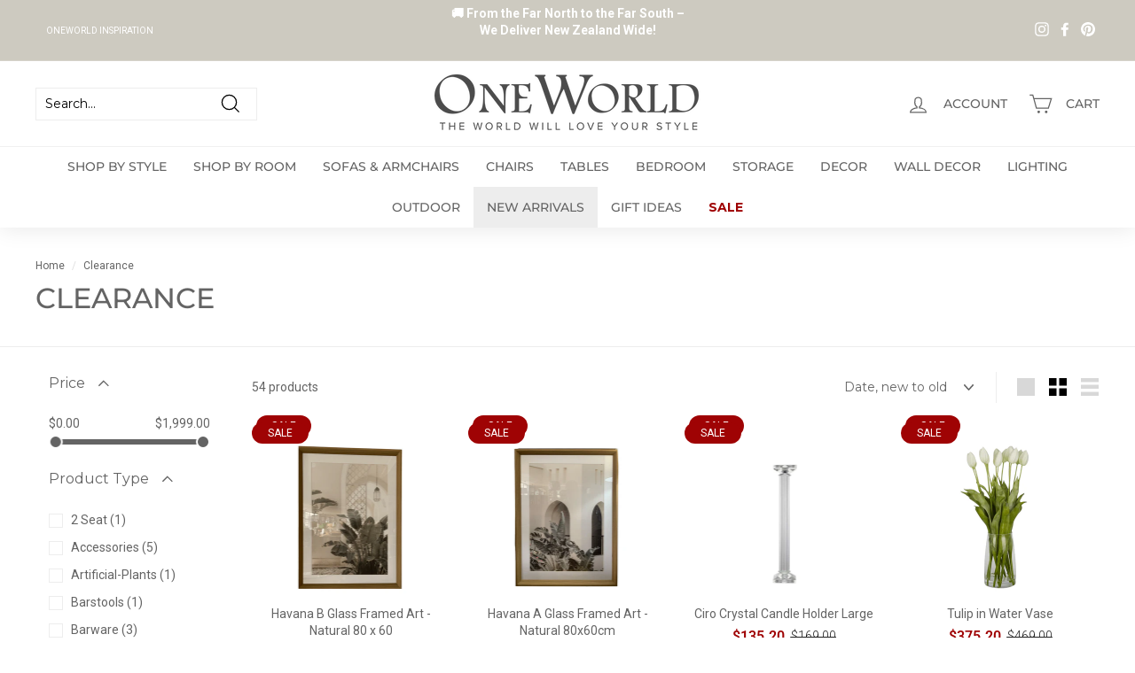

--- FILE ---
content_type: text/html; charset=utf-8
request_url: https://oneworldcollection.co.nz/collections/clearance
body_size: 95109
content:
<!doctype html>
<html class="no-js" lang="en" dir="ltr">
<meta name="google-site-verification" content="oiipl-QMF6WuuBsaDZKtGZV-8a_u998KkF9Sbb8imrQ" />
<head>
<link rel='preconnect dns-prefetch' href='https://api.config-security.com/' crossorigin />
<link rel='preconnect dns-prefetch' href='https://conf.config-security.com/' crossorigin />
<link rel='preconnect dns-prefetch' href='https://whale.camera/' crossorigin />
<script>
/* >> TriplePixel :: start*/
window.TriplePixelData={TripleName:"nz-one-world-collection.myshopify.com",ver:"2.12",plat:"SHOPIFY",isHeadless:false},function(W,H,A,L,E,_,B,N){function O(U,T,P,H,R){void 0===R&&(R=!1),H=new XMLHttpRequest,P?(H.open("POST",U,!0),H.setRequestHeader("Content-Type","text/plain")):H.open("GET",U,!0),H.send(JSON.stringify(P||{})),H.onreadystatechange=function(){4===H.readyState&&200===H.status?(R=H.responseText,U.includes(".txt")?eval(R):P||(N[B]=R)):(299<H.status||H.status<200)&&T&&!R&&(R=!0,O(U,T-1,P))}}if(N=window,!N[H+"sn"]){N[H+"sn"]=1,L=function(){return Date.now().toString(36)+"_"+Math.random().toString(36)};try{A.setItem(H,1+(0|A.getItem(H)||0)),(E=JSON.parse(A.getItem(H+"U")||"[]")).push({u:location.href,r:document.referrer,t:Date.now(),id:L()}),A.setItem(H+"U",JSON.stringify(E))}catch(e){}var i,m,p;A.getItem('"!nC`')||(_=A,A=N,A[H]||(E=A[H]=function(t,e,a){return void 0===a&&(a=[]),"State"==t?E.s:(W=L(),(E._q=E._q||[]).push([W,t,e].concat(a)),W)},E.s="Installed",E._q=[],E.ch=W,B="configSecurityConfModel",N[B]=1,O("https://conf.config-security.com/model",5),i=L(),m=A[atob("c2NyZWVu")],_.setItem("di_pmt_wt",i),p={id:i,action:"profile",avatar:_.getItem("auth-security_rand_salt_"),time:m[atob("d2lkdGg=")]+":"+m[atob("aGVpZ2h0")],host:A.TriplePixelData.TripleName,plat:A.TriplePixelData.plat,url:window.location.href,ref:document.referrer,ver:A.TriplePixelData.ver},O("https://api.config-security.com/event",5,p),O("https://whale.camera/live/dot.txt",5)))}}("","TriplePixel",localStorage);
/* << TriplePixel :: end*/
</script>
<link rel='preconnect dns-prefetch' href='https://triplewhale-pixel.web.app/' crossorigin />
<link rel='preconnect dns-prefetch' href='https://triplewhale-pixel.web.app/' crossorigin />
<script>
/* >> TriplePixel :: start*/
window.TriplePixelData={TripleName:"nz-one-world-collection.myshopify.com",ver:"1.9.0"},function(W,H,A,L,E,_,B,N){function O(U,T,P,H,R){void 0===R&&(R=!1),H=new XMLHttpRequest,P?(H.open("POST",U,!0),H.setRequestHeader("Content-Type","application/json")):H.open("GET",U,!0),H.send(JSON.stringify(P||{})),H.onreadystatechange=function(){4===H.readyState&&200===H.status?(R=H.responseText,U.includes(".txt")?eval(R):P||(N[B]=R)):(299<H.status||H.status<200)&&T&&!R&&(R=!0,O(U,T-1))}}if(N=window,!N[H+"sn"]){N[H+"sn"]=1;try{A.setItem(H,1+(0|A.getItem(H)||0)),(E=JSON.parse(A.getItem(H+"U")||"[]")).push(location.href),A.setItem(H+"U",JSON.stringify(E))}catch(e){}var i,m,p;A.getItem('"!nC`')||(_=A,A=N,A[H]||(L=function(){return Date.now().toString(36)+"_"+Math.random().toString(36)},E=A[H]=function(t,e){return"State"==t?E.s:(W=L(),(E._q=E._q||[]).push([W,t,e]),W)},E.s="Installed",E._q=[],E.ch=W,B="configSecurityConfModel",N[B]=1,O("//conf.config-security.com/model",5),i=L(),m=A[atob("c2NyZWVu")],_.setItem("di_pmt_wt",i),p={id:i,action:"profile",avatar:_.getItem("auth-security_rand_salt_"),time:m[atob("d2lkdGg=")]+":"+m[atob("aGVpZ2h0")],host:A.TriplePixelData.TripleName,url:window.location.href,ref:document.referrer,ver:window.TriplePixelData.ver},O("//api.config-security.com/",5,p),O("//triplewhale-pixel.web.app/dot1.9.txt",5)))}}("","TriplePixel",localStorage);
/* << TriplePixel :: end*/
</script>
  <meta charset="utf-8">
  <meta http-equiv="X-UA-Compatible" content="IE=edge,chrome=1">
  <meta name="viewport" content="width=device-width,initial-scale=1">
  <meta name="theme-color" content="#646464">
  
  <!-- Facebook Domain Verification -->
  <meta name="facebook-domain-verification" content="lg1kpvr0fnb26u1wjrjbjxx3wwmf1l" />
  
  <link rel="canonical" href="https://oneworldcollection.co.nz/collections/clearance">
  <link rel="preload" as="style" href="//oneworldcollection.co.nz/cdn/shop/t/50/assets/theme.css?v=109447967104146907651766957785">
  <link rel="preload" as="script" href="//oneworldcollection.co.nz/cdn/shop/t/50/assets/theme.min.js?v=78948724613628905531719510731">
  <link rel="preconnect" href="https://cdn.shopify.com">
  <link rel="preconnect" href="https://fonts.shopifycdn.com">
  <link rel="dns-prefetch" href="https://productreviews.shopifycdn.com">
  <link rel="dns-prefetch" href="https://ajax.googleapis.com">
  <link rel="dns-prefetch" href="https://maps.googleapis.com">
  <link rel="dns-prefetch" href="https://maps.gstatic.com">
  <script src="https://use.fontawesome.com/3ce2ea1108.js"></script>
  
  <script src="//ajax.googleapis.com/ajax/libs/jquery/3.6.0/jquery.min.js" type="text/javascript"></script>
<link rel="shortcut icon" href="//oneworldcollection.co.nz/cdn/shop/files/favicon_0f04beec-ff14-4d03-9502-be2d2fd455cc_32x32.png?v=1738671551" type="image/png" /><title>Clearance
&ndash; Oneworld Collection NZ
</title>
<meta name="description" content="Create your perfect home! Don&#39;t miss out out on the Clearance Sale from OneWorld Collection. We&#39;ve got Decors, Lighting, Furniture, and Wall Decor on Sale!"><meta property="og:site_name" content="Oneworld Collection NZ">
  <meta property="og:url" content="https://oneworldcollection.co.nz/collections/clearance">
  <meta property="og:title" content="Clearance">
  <meta property="og:type" content="website">
  <meta property="og:description" content="Create your perfect home! Don&#39;t miss out out on the Clearance Sale from OneWorld Collection. We&#39;ve got Decors, Lighting, Furniture, and Wall Decor on Sale!"><meta property="og:image" content="http://oneworldcollection.co.nz/cdn/shop/files/owc-logo.png?v=1738626997">
    <meta property="og:image:secure_url" content="https://oneworldcollection.co.nz/cdn/shop/files/owc-logo.png?v=1738626997">
    <meta property="og:image:width" content="1200">
    <meta property="og:image:height" content="628"><meta name="twitter:site" content="@">
  <meta name="twitter:card" content="summary_large_image">
  <meta name="twitter:title" content="Clearance">
  <meta name="twitter:description" content="Create your perfect home! Don&#39;t miss out out on the Clearance Sale from OneWorld Collection. We&#39;ve got Decors, Lighting, Furniture, and Wall Decor on Sale!">
<style data-shopify>@font-face {
  font-family: Montserrat;
  font-weight: 500;
  font-style: normal;
  font-display: swap;
  src: url("//oneworldcollection.co.nz/cdn/fonts/montserrat/montserrat_n5.07ef3781d9c78c8b93c98419da7ad4fbeebb6635.woff2") format("woff2"),
       url("//oneworldcollection.co.nz/cdn/fonts/montserrat/montserrat_n5.adf9b4bd8b0e4f55a0b203cdd84512667e0d5e4d.woff") format("woff");
}

  @font-face {
  font-family: Roboto;
  font-weight: 400;
  font-style: normal;
  font-display: swap;
  src: url("//oneworldcollection.co.nz/cdn/fonts/roboto/roboto_n4.2019d890f07b1852f56ce63ba45b2db45d852cba.woff2") format("woff2"),
       url("//oneworldcollection.co.nz/cdn/fonts/roboto/roboto_n4.238690e0007583582327135619c5f7971652fa9d.woff") format("woff");
}


  @font-face {
  font-family: Roboto;
  font-weight: 600;
  font-style: normal;
  font-display: swap;
  src: url("//oneworldcollection.co.nz/cdn/fonts/roboto/roboto_n6.3d305d5382545b48404c304160aadee38c90ef9d.woff2") format("woff2"),
       url("//oneworldcollection.co.nz/cdn/fonts/roboto/roboto_n6.bb37be020157f87e181e5489d5e9137ad60c47a2.woff") format("woff");
}

  @font-face {
  font-family: Roboto;
  font-weight: 400;
  font-style: italic;
  font-display: swap;
  src: url("//oneworldcollection.co.nz/cdn/fonts/roboto/roboto_i4.57ce898ccda22ee84f49e6b57ae302250655e2d4.woff2") format("woff2"),
       url("//oneworldcollection.co.nz/cdn/fonts/roboto/roboto_i4.b21f3bd061cbcb83b824ae8c7671a82587b264bf.woff") format("woff");
}

  @font-face {
  font-family: Roboto;
  font-weight: 600;
  font-style: italic;
  font-display: swap;
  src: url("//oneworldcollection.co.nz/cdn/fonts/roboto/roboto_i6.ebd6b6733fb2b030d60cbf61316511a7ffd82fb3.woff2") format("woff2"),
       url("//oneworldcollection.co.nz/cdn/fonts/roboto/roboto_i6.1363905a6d5249605bc5e0f859663ffe95ac3bed.woff") format("woff");
}

</style><link href="//oneworldcollection.co.nz/cdn/shop/t/50/assets/theme.css?v=109447967104146907651766957785" rel="stylesheet" type="text/css" media="all" /> <style data-shopify>:root {
    --typeHeaderPrimary: Montserrat;
    --typeHeaderFallback: sans-serif;
    --typeHeaderSize: 32px;
    --typeHeaderWeight: 500;
    --typeHeaderLineHeight: 1.2;
    --typeHeaderSpacing: 0.0em;

    --typeBasePrimary:Roboto;
    --typeBaseFallback:sans-serif;
    --typeBaseSize: 14px;
    --typeBaseWeight: 400;
    --typeBaseSpacing: 0.0em;
    --typeBaseLineHeight: 1.4;

    --colorSmallImageBg: #ffffff;
    --colorSmallImageBgDark: #f7f7f7;
    --colorLargeImageBg: #ededed;
    --colorLargeImageBgLight: #ffffff;

    --iconWeight: 3px;
    --iconLinecaps: miter;

    
      --buttonRadius: 50px;
      --btnPadding: 11px 25px;
    

    
      --roundness: 0px;
    

    
      --gridThickness: 0px;
    

    --productTileMargin: 10%;
    --collectionTileMargin: 0%;

    --swatchSize: 30px;
  }

  @media screen and (max-width: 768px) {
    :root {
      --typeBaseSize: 12px;

      
        --roundness: 0px;
        --btnPadding: 9px 17px;
      
    }
  }</style><link href="//oneworldcollection.co.nz/cdn/shop/t/50/assets/css-tweaks.css?v=554040695522204131719510731" rel="stylesheet" type="text/css" media="all" />
<script>
    document.documentElement.className = document.documentElement.className.replace('no-js', 'js');

    window.theme = window.theme || {};
    theme.routes = {
      home: "/",
      collections: "/collections",
      cart: "/cart.js",
      cartPage: "/cart",
      cartAdd: "/cart/add.js",
      cartChange: "/cart/change.js",
      search: "/search"
    };
    theme.strings = {
      soldOut: "Sold Out",
      unavailable: "Unavailable",
      inStockLabel: "In Stock \/ Ready to Ship",
      stockLabel: "Pre-Order",
      willNotShipUntil: "Ready to ship [date]",
      willBeInStockAfter: "Back in stock [date]",
      waitingForStock: "Inventory on the way",
      savePrice: "Save [saved_amount]",
      cartEmpty: "Your cart is currently empty.",
      cartTermsConfirmation: "You must agree with the terms and conditions of sales to check out",
      searchCollections: "Collections:",
      searchPages: "Pages:",
      searchArticles: "Articles:"
    };
    theme.settings = {
      dynamicVariantsEnable: true,
      cartType: "page",
      isCustomerTemplate: false,
      moneyFormat: "${{amount}}",
      saveType: "dollar",
      productImageSize: "natural",
      productImageCover: true,
      predictiveSearch: true,
      predictiveSearchType: "product",
      superScriptSetting: false,
      superScriptPrice: false,
      quickView: true,
      quickAdd: true,
      themeName: 'Expanse',
      themeVersion: "2.0.1"
    };
  </script>
  
  <!-- Global site tag (gtag.js) - Google Analytics -->
  <script async src="https://www.googletagmanager.com/gtag/js?id=G-HX7N025J0F"></script>
  <script>
  	window.dataLayer = window.dataLayer || [];
  	function gtag(){dataLayer.push(arguments);}
  	gtag('js', new Date());
  	gtag('config', 'G-HX7N025J0F');
  </script>
  
  <!-- Google Tag Manager -->
  <script>
    (function(w,d,s,l,i){w[l]=w[l]||[];w[l].push({'gtm.start':
    new Date().getTime(),event:'gtm.js'});var f=d.getElementsByTagName(s)[0],
    j=d.createElement(s),dl=l!='dataLayer'?'&l='+l:'';j.async=true;j.src=
    'https://www.googletagmanager.com/gtm.js?id='+i+dl;f.parentNode.insertBefore(j,f);
    })(window,document,'script','dataLayer','GTM-WXKFH7T');
  </script>
  <!-- END Google Tag Manager -->

  <!-- TriplePixel -->
  
  <!-- END TriplePixel -->
  
  <script>window.performance && window.performance.mark && window.performance.mark('shopify.content_for_header.start');</script><meta name="google-site-verification" content="94rtKEt_pgzrqQXm_u4oAqjD-CFsP8UeRJDaVqG1kyc">
<meta name="google-site-verification" content="d4ZVoMbta4JcTjYeOaTYzgxugzB51u4PdqBAOXEueaM">
<meta name="google-site-verification" content="JA7gnt9DZKtli3QhQsIRRY45zZ6tl7PnIj7v2IjcwK8">
<meta id="shopify-digital-wallet" name="shopify-digital-wallet" content="/31372869765/digital_wallets/dialog">
<meta name="shopify-checkout-api-token" content="61d96d8a93adb6e456645e4968dde7c5">
<meta id="in-context-paypal-metadata" data-shop-id="31372869765" data-venmo-supported="false" data-environment="production" data-locale="en_US" data-paypal-v4="true" data-currency="NZD">
<link rel="alternate" type="application/atom+xml" title="Feed" href="/collections/clearance.atom" />
<link rel="next" href="/collections/clearance?page=2">
<link rel="alternate" type="application/json+oembed" href="https://oneworldcollection.co.nz/collections/clearance.oembed">
<script async="async" src="/checkouts/internal/preloads.js?locale=en-NZ"></script>
<link rel="preconnect" href="https://shop.app" crossorigin="anonymous">
<script async="async" src="https://shop.app/checkouts/internal/preloads.js?locale=en-NZ&shop_id=31372869765" crossorigin="anonymous"></script>
<script id="apple-pay-shop-capabilities" type="application/json">{"shopId":31372869765,"countryCode":"NZ","currencyCode":"NZD","merchantCapabilities":["supports3DS"],"merchantId":"gid:\/\/shopify\/Shop\/31372869765","merchantName":"Oneworld Collection NZ","requiredBillingContactFields":["postalAddress","email","phone"],"requiredShippingContactFields":["postalAddress","email","phone"],"shippingType":"shipping","supportedNetworks":["visa","masterCard","amex","jcb"],"total":{"type":"pending","label":"Oneworld Collection NZ","amount":"1.00"},"shopifyPaymentsEnabled":true,"supportsSubscriptions":true}</script>
<script id="shopify-features" type="application/json">{"accessToken":"61d96d8a93adb6e456645e4968dde7c5","betas":["rich-media-storefront-analytics"],"domain":"oneworldcollection.co.nz","predictiveSearch":true,"shopId":31372869765,"locale":"en"}</script>
<script>var Shopify = Shopify || {};
Shopify.shop = "nz-one-world-collection.myshopify.com";
Shopify.locale = "en";
Shopify.currency = {"active":"NZD","rate":"1.0"};
Shopify.country = "NZ";
Shopify.theme = {"name":"Copy of OWC NZ - Searchspring Go-live","id":124758917253,"schema_name":"Expanse","schema_version":"2.0.1","theme_store_id":902,"role":"main"};
Shopify.theme.handle = "null";
Shopify.theme.style = {"id":null,"handle":null};
Shopify.cdnHost = "oneworldcollection.co.nz/cdn";
Shopify.routes = Shopify.routes || {};
Shopify.routes.root = "/";</script>
<script type="module">!function(o){(o.Shopify=o.Shopify||{}).modules=!0}(window);</script>
<script>!function(o){function n(){var o=[];function n(){o.push(Array.prototype.slice.apply(arguments))}return n.q=o,n}var t=o.Shopify=o.Shopify||{};t.loadFeatures=n(),t.autoloadFeatures=n()}(window);</script>
<script>
  window.ShopifyPay = window.ShopifyPay || {};
  window.ShopifyPay.apiHost = "shop.app\/pay";
  window.ShopifyPay.redirectState = null;
</script>
<script id="shop-js-analytics" type="application/json">{"pageType":"collection"}</script>
<script defer="defer" async type="module" src="//oneworldcollection.co.nz/cdn/shopifycloud/shop-js/modules/v2/client.init-shop-cart-sync_C5BV16lS.en.esm.js"></script>
<script defer="defer" async type="module" src="//oneworldcollection.co.nz/cdn/shopifycloud/shop-js/modules/v2/chunk.common_CygWptCX.esm.js"></script>
<script type="module">
  await import("//oneworldcollection.co.nz/cdn/shopifycloud/shop-js/modules/v2/client.init-shop-cart-sync_C5BV16lS.en.esm.js");
await import("//oneworldcollection.co.nz/cdn/shopifycloud/shop-js/modules/v2/chunk.common_CygWptCX.esm.js");

  window.Shopify.SignInWithShop?.initShopCartSync?.({"fedCMEnabled":true,"windoidEnabled":true});

</script>
<script>
  window.Shopify = window.Shopify || {};
  if (!window.Shopify.featureAssets) window.Shopify.featureAssets = {};
  window.Shopify.featureAssets['shop-js'] = {"shop-cart-sync":["modules/v2/client.shop-cart-sync_ZFArdW7E.en.esm.js","modules/v2/chunk.common_CygWptCX.esm.js"],"init-fed-cm":["modules/v2/client.init-fed-cm_CmiC4vf6.en.esm.js","modules/v2/chunk.common_CygWptCX.esm.js"],"shop-button":["modules/v2/client.shop-button_tlx5R9nI.en.esm.js","modules/v2/chunk.common_CygWptCX.esm.js"],"shop-cash-offers":["modules/v2/client.shop-cash-offers_DOA2yAJr.en.esm.js","modules/v2/chunk.common_CygWptCX.esm.js","modules/v2/chunk.modal_D71HUcav.esm.js"],"init-windoid":["modules/v2/client.init-windoid_sURxWdc1.en.esm.js","modules/v2/chunk.common_CygWptCX.esm.js"],"shop-toast-manager":["modules/v2/client.shop-toast-manager_ClPi3nE9.en.esm.js","modules/v2/chunk.common_CygWptCX.esm.js"],"init-shop-email-lookup-coordinator":["modules/v2/client.init-shop-email-lookup-coordinator_B8hsDcYM.en.esm.js","modules/v2/chunk.common_CygWptCX.esm.js"],"init-shop-cart-sync":["modules/v2/client.init-shop-cart-sync_C5BV16lS.en.esm.js","modules/v2/chunk.common_CygWptCX.esm.js"],"avatar":["modules/v2/client.avatar_BTnouDA3.en.esm.js"],"pay-button":["modules/v2/client.pay-button_FdsNuTd3.en.esm.js","modules/v2/chunk.common_CygWptCX.esm.js"],"init-customer-accounts":["modules/v2/client.init-customer-accounts_DxDtT_ad.en.esm.js","modules/v2/client.shop-login-button_C5VAVYt1.en.esm.js","modules/v2/chunk.common_CygWptCX.esm.js","modules/v2/chunk.modal_D71HUcav.esm.js"],"init-shop-for-new-customer-accounts":["modules/v2/client.init-shop-for-new-customer-accounts_ChsxoAhi.en.esm.js","modules/v2/client.shop-login-button_C5VAVYt1.en.esm.js","modules/v2/chunk.common_CygWptCX.esm.js","modules/v2/chunk.modal_D71HUcav.esm.js"],"shop-login-button":["modules/v2/client.shop-login-button_C5VAVYt1.en.esm.js","modules/v2/chunk.common_CygWptCX.esm.js","modules/v2/chunk.modal_D71HUcav.esm.js"],"init-customer-accounts-sign-up":["modules/v2/client.init-customer-accounts-sign-up_CPSyQ0Tj.en.esm.js","modules/v2/client.shop-login-button_C5VAVYt1.en.esm.js","modules/v2/chunk.common_CygWptCX.esm.js","modules/v2/chunk.modal_D71HUcav.esm.js"],"shop-follow-button":["modules/v2/client.shop-follow-button_Cva4Ekp9.en.esm.js","modules/v2/chunk.common_CygWptCX.esm.js","modules/v2/chunk.modal_D71HUcav.esm.js"],"checkout-modal":["modules/v2/client.checkout-modal_BPM8l0SH.en.esm.js","modules/v2/chunk.common_CygWptCX.esm.js","modules/v2/chunk.modal_D71HUcav.esm.js"],"lead-capture":["modules/v2/client.lead-capture_Bi8yE_yS.en.esm.js","modules/v2/chunk.common_CygWptCX.esm.js","modules/v2/chunk.modal_D71HUcav.esm.js"],"shop-login":["modules/v2/client.shop-login_D6lNrXab.en.esm.js","modules/v2/chunk.common_CygWptCX.esm.js","modules/v2/chunk.modal_D71HUcav.esm.js"],"payment-terms":["modules/v2/client.payment-terms_CZxnsJam.en.esm.js","modules/v2/chunk.common_CygWptCX.esm.js","modules/v2/chunk.modal_D71HUcav.esm.js"]};
</script>
<script>(function() {
  var isLoaded = false;
  function asyncLoad() {
    if (isLoaded) return;
    isLoaded = true;
    var urls = ["https:\/\/static.klaviyo.com\/onsite\/js\/klaviyo.js?company_id=TBFFpN\u0026shop=nz-one-world-collection.myshopify.com","https:\/\/cdn.nfcube.com\/instafeed-c62ffccf9090c593c9bc09f86447caba.js?shop=nz-one-world-collection.myshopify.com","https:\/\/services.blend-ai.com\/pulse?shop=nz-one-world-collection.myshopify.com"];
    for (var i = 0; i < urls.length; i++) {
      var s = document.createElement('script');
      s.type = 'text/javascript';
      s.async = true;
      s.src = urls[i];
      var x = document.getElementsByTagName('script')[0];
      x.parentNode.insertBefore(s, x);
    }
  };
  if(window.attachEvent) {
    window.attachEvent('onload', asyncLoad);
  } else {
    window.addEventListener('load', asyncLoad, false);
  }
})();</script>
<script id="__st">var __st={"a":31372869765,"offset":46800,"reqid":"4aaa681e-ed25-4e59-9576-507fa664c636-1768841037","pageurl":"oneworldcollection.co.nz\/collections\/clearance","u":"3d8cc3fbaa94","p":"collection","rtyp":"collection","rid":263497252997};</script>
<script>window.ShopifyPaypalV4VisibilityTracking = true;</script>
<script id="captcha-bootstrap">!function(){'use strict';const t='contact',e='account',n='new_comment',o=[[t,t],['blogs',n],['comments',n],[t,'customer']],c=[[e,'customer_login'],[e,'guest_login'],[e,'recover_customer_password'],[e,'create_customer']],r=t=>t.map((([t,e])=>`form[action*='/${t}']:not([data-nocaptcha='true']) input[name='form_type'][value='${e}']`)).join(','),a=t=>()=>t?[...document.querySelectorAll(t)].map((t=>t.form)):[];function s(){const t=[...o],e=r(t);return a(e)}const i='password',u='form_key',d=['recaptcha-v3-token','g-recaptcha-response','h-captcha-response',i],f=()=>{try{return window.sessionStorage}catch{return}},m='__shopify_v',_=t=>t.elements[u];function p(t,e,n=!1){try{const o=window.sessionStorage,c=JSON.parse(o.getItem(e)),{data:r}=function(t){const{data:e,action:n}=t;return t[m]||n?{data:e,action:n}:{data:t,action:n}}(c);for(const[e,n]of Object.entries(r))t.elements[e]&&(t.elements[e].value=n);n&&o.removeItem(e)}catch(o){console.error('form repopulation failed',{error:o})}}const l='form_type',E='cptcha';function T(t){t.dataset[E]=!0}const w=window,h=w.document,L='Shopify',v='ce_forms',y='captcha';let A=!1;((t,e)=>{const n=(g='f06e6c50-85a8-45c8-87d0-21a2b65856fe',I='https://cdn.shopify.com/shopifycloud/storefront-forms-hcaptcha/ce_storefront_forms_captcha_hcaptcha.v1.5.2.iife.js',D={infoText:'Protected by hCaptcha',privacyText:'Privacy',termsText:'Terms'},(t,e,n)=>{const o=w[L][v],c=o.bindForm;if(c)return c(t,g,e,D).then(n);var r;o.q.push([[t,g,e,D],n]),r=I,A||(h.body.append(Object.assign(h.createElement('script'),{id:'captcha-provider',async:!0,src:r})),A=!0)});var g,I,D;w[L]=w[L]||{},w[L][v]=w[L][v]||{},w[L][v].q=[],w[L][y]=w[L][y]||{},w[L][y].protect=function(t,e){n(t,void 0,e),T(t)},Object.freeze(w[L][y]),function(t,e,n,w,h,L){const[v,y,A,g]=function(t,e,n){const i=e?o:[],u=t?c:[],d=[...i,...u],f=r(d),m=r(i),_=r(d.filter((([t,e])=>n.includes(e))));return[a(f),a(m),a(_),s()]}(w,h,L),I=t=>{const e=t.target;return e instanceof HTMLFormElement?e:e&&e.form},D=t=>v().includes(t);t.addEventListener('submit',(t=>{const e=I(t);if(!e)return;const n=D(e)&&!e.dataset.hcaptchaBound&&!e.dataset.recaptchaBound,o=_(e),c=g().includes(e)&&(!o||!o.value);(n||c)&&t.preventDefault(),c&&!n&&(function(t){try{if(!f())return;!function(t){const e=f();if(!e)return;const n=_(t);if(!n)return;const o=n.value;o&&e.removeItem(o)}(t);const e=Array.from(Array(32),(()=>Math.random().toString(36)[2])).join('');!function(t,e){_(t)||t.append(Object.assign(document.createElement('input'),{type:'hidden',name:u})),t.elements[u].value=e}(t,e),function(t,e){const n=f();if(!n)return;const o=[...t.querySelectorAll(`input[type='${i}']`)].map((({name:t})=>t)),c=[...d,...o],r={};for(const[a,s]of new FormData(t).entries())c.includes(a)||(r[a]=s);n.setItem(e,JSON.stringify({[m]:1,action:t.action,data:r}))}(t,e)}catch(e){console.error('failed to persist form',e)}}(e),e.submit())}));const S=(t,e)=>{t&&!t.dataset[E]&&(n(t,e.some((e=>e===t))),T(t))};for(const o of['focusin','change'])t.addEventListener(o,(t=>{const e=I(t);D(e)&&S(e,y())}));const B=e.get('form_key'),M=e.get(l),P=B&&M;t.addEventListener('DOMContentLoaded',(()=>{const t=y();if(P)for(const e of t)e.elements[l].value===M&&p(e,B);[...new Set([...A(),...v().filter((t=>'true'===t.dataset.shopifyCaptcha))])].forEach((e=>S(e,t)))}))}(h,new URLSearchParams(w.location.search),n,t,e,['guest_login'])})(!0,!0)}();</script>
<script integrity="sha256-4kQ18oKyAcykRKYeNunJcIwy7WH5gtpwJnB7kiuLZ1E=" data-source-attribution="shopify.loadfeatures" defer="defer" src="//oneworldcollection.co.nz/cdn/shopifycloud/storefront/assets/storefront/load_feature-a0a9edcb.js" crossorigin="anonymous"></script>
<script crossorigin="anonymous" defer="defer" src="//oneworldcollection.co.nz/cdn/shopifycloud/storefront/assets/shopify_pay/storefront-65b4c6d7.js?v=20250812"></script>
<script data-source-attribution="shopify.dynamic_checkout.dynamic.init">var Shopify=Shopify||{};Shopify.PaymentButton=Shopify.PaymentButton||{isStorefrontPortableWallets:!0,init:function(){window.Shopify.PaymentButton.init=function(){};var t=document.createElement("script");t.src="https://oneworldcollection.co.nz/cdn/shopifycloud/portable-wallets/latest/portable-wallets.en.js",t.type="module",document.head.appendChild(t)}};
</script>
<script data-source-attribution="shopify.dynamic_checkout.buyer_consent">
  function portableWalletsHideBuyerConsent(e){var t=document.getElementById("shopify-buyer-consent"),n=document.getElementById("shopify-subscription-policy-button");t&&n&&(t.classList.add("hidden"),t.setAttribute("aria-hidden","true"),n.removeEventListener("click",e))}function portableWalletsShowBuyerConsent(e){var t=document.getElementById("shopify-buyer-consent"),n=document.getElementById("shopify-subscription-policy-button");t&&n&&(t.classList.remove("hidden"),t.removeAttribute("aria-hidden"),n.addEventListener("click",e))}window.Shopify?.PaymentButton&&(window.Shopify.PaymentButton.hideBuyerConsent=portableWalletsHideBuyerConsent,window.Shopify.PaymentButton.showBuyerConsent=portableWalletsShowBuyerConsent);
</script>
<script data-source-attribution="shopify.dynamic_checkout.cart.bootstrap">document.addEventListener("DOMContentLoaded",(function(){function t(){return document.querySelector("shopify-accelerated-checkout-cart, shopify-accelerated-checkout")}if(t())Shopify.PaymentButton.init();else{new MutationObserver((function(e,n){t()&&(Shopify.PaymentButton.init(),n.disconnect())})).observe(document.body,{childList:!0,subtree:!0})}}));
</script>
<script id='scb4127' type='text/javascript' async='' src='https://oneworldcollection.co.nz/cdn/shopifycloud/privacy-banner/storefront-banner.js'></script><link id="shopify-accelerated-checkout-styles" rel="stylesheet" media="screen" href="https://oneworldcollection.co.nz/cdn/shopifycloud/portable-wallets/latest/accelerated-checkout-backwards-compat.css" crossorigin="anonymous">
<style id="shopify-accelerated-checkout-cart">
        #shopify-buyer-consent {
  margin-top: 1em;
  display: inline-block;
  width: 100%;
}

#shopify-buyer-consent.hidden {
  display: none;
}

#shopify-subscription-policy-button {
  background: none;
  border: none;
  padding: 0;
  text-decoration: underline;
  font-size: inherit;
  cursor: pointer;
}

#shopify-subscription-policy-button::before {
  box-shadow: none;
}

      </style>

<script>window.performance && window.performance.mark && window.performance.mark('shopify.content_for_header.end');</script>

  <script src="//oneworldcollection.co.nz/cdn/shop/t/50/assets/vendor-scripts-v1.js" defer="defer"></script>
  <script src="//oneworldcollection.co.nz/cdn/shop/t/50/assets/theme.min.js?v=78948724613628905531719510731" defer="defer"></script>
<!-- Start of Judge.me Core -->
<link rel="dns-prefetch" href="https://cdn.judge.me/">
<script data-cfasync='false' class='jdgm-settings-script'>window.jdgmSettings={"pagination":5,"disable_web_reviews":false,"badge_no_review_text":"No reviews","badge_n_reviews_text":"{{ n }} review/reviews","badge_star_color":"#9f0304","hide_badge_preview_if_no_reviews":true,"badge_hide_text":true,"enforce_center_preview_badge":false,"widget_title":"Let us know what you think of your {{ product_name }}","widget_open_form_text":"Write a review","widget_close_form_text":"Cancel review","widget_refresh_page_text":"Refresh page","widget_summary_text":"Based on {{ number_of_reviews }} review/reviews","widget_no_review_text":"Be the first to write a review on this product","widget_name_field_text":"Display name","widget_verified_name_field_text":"Verified Name (public)","widget_name_placeholder_text":"Display name","widget_required_field_error_text":"This field is required.","widget_email_field_text":"Email address","widget_verified_email_field_text":"Verified Email (private, can not be edited)","widget_email_placeholder_text":"Your email address","widget_email_field_error_text":"Please enter a valid email address.","widget_rating_field_text":"Rating","widget_review_title_field_text":"Review Title","widget_review_title_placeholder_text":"Give your review a title","widget_review_body_field_text":"Review content","widget_review_body_placeholder_text":"Start writing here...","widget_pictures_field_text":"Picture/Video (optional)","widget_submit_review_text":"Submit Review","widget_submit_verified_review_text":"Submit Verified Review","widget_submit_success_msg_with_auto_publish":"Thank you! Please refresh the page in a few moments to see your review. You can remove or edit your review by logging into \u003ca href='https://judge.me/login' target='_blank' rel='nofollow noopener'\u003eJudge.me\u003c/a\u003e","widget_submit_success_msg_no_auto_publish":"Thank you! Your review will be published as soon as it is approved by the shop admin. You can remove or edit your review by logging into \u003ca href='https://judge.me/login' target='_blank' rel='nofollow noopener'\u003eJudge.me\u003c/a\u003e","widget_show_default_reviews_out_of_total_text":"Showing {{ n_reviews_shown }} out of {{ n_reviews }} reviews.","widget_show_all_link_text":"Show all","widget_show_less_link_text":"Show less","widget_author_said_text":"{{ reviewer_name }} said:","widget_days_text":"{{ n }} days ago","widget_weeks_text":"{{ n }} week/weeks ago","widget_months_text":"{{ n }} month/months ago","widget_years_text":"{{ n }} year/years ago","widget_yesterday_text":"Yesterday","widget_today_text":"Today","widget_replied_text":"\u003e\u003e {{ shop_name }} replied:","widget_read_more_text":"Read more","widget_reviewer_name_as_initial":"last_initial","widget_rating_filter_color":"","widget_rating_filter_see_all_text":"See all reviews","widget_sorting_most_recent_text":"Most Recent","widget_sorting_highest_rating_text":"Highest Rating","widget_sorting_lowest_rating_text":"Lowest Rating","widget_sorting_with_pictures_text":"Only Pictures","widget_sorting_most_helpful_text":"Most Helpful","widget_open_question_form_text":"Ask a question","widget_reviews_subtab_text":"Reviews","widget_questions_subtab_text":"Questions","widget_question_label_text":"Question","widget_answer_label_text":"Answer","widget_question_placeholder_text":"Write your question here","widget_submit_question_text":"Submit Question","widget_question_submit_success_text":"Thank you for your question! We will notify you once it gets answered.","widget_star_color":"#9f0304","verified_badge_text":"Verified","verified_badge_bg_color":"","verified_badge_text_color":"","verified_badge_placement":"left-of-reviewer-name","widget_review_max_height":1,"widget_hide_border":false,"widget_social_share":false,"widget_thumb":false,"widget_review_location_show":false,"widget_location_format":"country_iso_code","all_reviews_include_out_of_store_products":true,"all_reviews_out_of_store_text":"(out of store)","all_reviews_pagination":100,"all_reviews_product_name_prefix_text":"about","enable_review_pictures":true,"enable_question_anwser":false,"widget_theme":"leex","review_date_format":"dd/mm/yyyy","default_sort_method":"most-recent","widget_product_reviews_subtab_text":"Product Reviews","widget_shop_reviews_subtab_text":"Shop Reviews","widget_other_products_reviews_text":"Reviews for other products","widget_store_reviews_subtab_text":"Store reviews","widget_no_store_reviews_text":"This store hasn't received any reviews yet","widget_web_restriction_product_reviews_text":"This product hasn't received any reviews yet","widget_no_items_text":"No items found","widget_show_more_text":"Show more","widget_write_a_store_review_text":"Write a Store Review","widget_other_languages_heading":"Reviews in Other Languages","widget_translate_review_text":"Translate review to {{ language }}","widget_translating_review_text":"Translating...","widget_show_original_translation_text":"Show original ({{ language }})","widget_translate_review_failed_text":"Review couldn't be translated.","widget_translate_review_retry_text":"Retry","widget_translate_review_try_again_later_text":"Try again later","show_product_url_for_grouped_product":false,"widget_sorting_pictures_first_text":"Pictures First","show_pictures_on_all_rev_page_mobile":true,"show_pictures_on_all_rev_page_desktop":true,"floating_tab_hide_mobile_install_preference":false,"floating_tab_button_name":"★ Reviews","floating_tab_title":"Let customers speak for us","floating_tab_button_color":"","floating_tab_button_background_color":"","floating_tab_url":"","floating_tab_url_enabled":false,"floating_tab_tab_style":"text","all_reviews_text_badge_text":"Customers rate us {{ shop.metafields.judgeme.all_reviews_rating | round: 1 }}/5 based on {{ shop.metafields.judgeme.all_reviews_count }} reviews.","all_reviews_text_badge_text_branded_style":"{{ shop.metafields.judgeme.all_reviews_rating | round: 1 }} out of 5 stars based on {{ shop.metafields.judgeme.all_reviews_count }} reviews","is_all_reviews_text_badge_a_link":false,"show_stars_for_all_reviews_text_badge":true,"all_reviews_text_badge_url":"","all_reviews_text_style":"text","all_reviews_text_color_style":"judgeme_brand_color","all_reviews_text_color":"#108474","all_reviews_text_show_jm_brand":true,"featured_carousel_show_header":true,"featured_carousel_title":"Why Customers Choose OneWorld","testimonials_carousel_title":"Customers are saying","videos_carousel_title":"Real customer stories","cards_carousel_title":"Customers are saying","featured_carousel_count_text":"from {{ n }} reviews","featured_carousel_add_link_to_all_reviews_page":false,"featured_carousel_url":"","featured_carousel_show_images":false,"featured_carousel_autoslide_interval":7,"featured_carousel_arrows_on_the_sides":false,"featured_carousel_height":100,"featured_carousel_width":100,"featured_carousel_image_size":0,"featured_carousel_image_height":250,"featured_carousel_arrow_color":"#eeeeee","verified_count_badge_style":"vintage","verified_count_badge_orientation":"horizontal","verified_count_badge_color_style":"judgeme_brand_color","verified_count_badge_color":"#108474","is_verified_count_badge_a_link":false,"verified_count_badge_url":"","verified_count_badge_show_jm_brand":true,"widget_rating_preset_default":5,"widget_first_sub_tab":"product-reviews","widget_show_histogram":false,"widget_histogram_use_custom_color":false,"widget_pagination_use_custom_color":true,"widget_star_use_custom_color":true,"widget_verified_badge_use_custom_color":false,"widget_write_review_use_custom_color":false,"picture_reminder_submit_button":"Upload Pictures","enable_review_videos":true,"mute_video_by_default":false,"widget_sorting_videos_first_text":"Videos First","widget_review_pending_text":"Pending","featured_carousel_items_for_large_screen":5,"social_share_options_order":"Facebook,Twitter","remove_microdata_snippet":true,"disable_json_ld":false,"enable_json_ld_products":false,"preview_badge_show_question_text":false,"preview_badge_no_question_text":"No questions","preview_badge_n_question_text":"{{ number_of_questions }} question/questions","qa_badge_show_icon":false,"qa_badge_position":"same-row","remove_judgeme_branding":true,"widget_add_search_bar":false,"widget_search_bar_placeholder":"Search","widget_sorting_verified_only_text":"Verified only","featured_carousel_theme":"default","featured_carousel_show_rating":true,"featured_carousel_show_title":false,"featured_carousel_show_body":true,"featured_carousel_show_date":false,"featured_carousel_show_reviewer":true,"featured_carousel_show_product":false,"featured_carousel_header_background_color":"#108474","featured_carousel_header_text_color":"#ffffff","featured_carousel_name_product_separator":"reviewed","featured_carousel_full_star_background":"#646464","featured_carousel_empty_star_background":"#dadada","featured_carousel_vertical_theme_background":"#f9fafb","featured_carousel_verified_badge_enable":false,"featured_carousel_verified_badge_color":"#108474","featured_carousel_border_style":"round","featured_carousel_review_line_length_limit":3,"featured_carousel_more_reviews_button_text":"Read more reviews","featured_carousel_view_product_button_text":"View product","all_reviews_page_load_reviews_on":"scroll","all_reviews_page_load_more_text":"Load More Reviews","disable_fb_tab_reviews":false,"enable_ajax_cdn_cache":false,"widget_public_name_text":"displayed publicly like","default_reviewer_name":"John Smith","default_reviewer_name_has_non_latin":true,"widget_reviewer_anonymous":"Anonymous","medals_widget_title":"Judge.me Review Medals","medals_widget_background_color":"#f9fafb","medals_widget_position":"footer_all_pages","medals_widget_border_color":"#f9fafb","medals_widget_verified_text_position":"left","medals_widget_use_monochromatic_version":false,"medals_widget_elements_color":"#108474","show_reviewer_avatar":true,"widget_invalid_yt_video_url_error_text":"Not a YouTube video URL","widget_max_length_field_error_text":"Please enter no more than {0} characters.","widget_show_country_flag":false,"widget_show_collected_via_shop_app":true,"widget_verified_by_shop_badge_style":"light","widget_verified_by_shop_text":"Verified by Shop","widget_show_photo_gallery":false,"widget_load_with_code_splitting":true,"widget_ugc_install_preference":false,"widget_ugc_title":"Made by us, Shared by you","widget_ugc_subtitle":"Tag us to see your picture featured in our page","widget_ugc_arrows_color":"#ffffff","widget_ugc_primary_button_text":"Buy Now","widget_ugc_primary_button_background_color":"#108474","widget_ugc_primary_button_text_color":"#ffffff","widget_ugc_primary_button_border_width":"0","widget_ugc_primary_button_border_style":"none","widget_ugc_primary_button_border_color":"#108474","widget_ugc_primary_button_border_radius":"25","widget_ugc_secondary_button_text":"Load More","widget_ugc_secondary_button_background_color":"#ffffff","widget_ugc_secondary_button_text_color":"#108474","widget_ugc_secondary_button_border_width":"2","widget_ugc_secondary_button_border_style":"solid","widget_ugc_secondary_button_border_color":"#108474","widget_ugc_secondary_button_border_radius":"25","widget_ugc_reviews_button_text":"View Reviews","widget_ugc_reviews_button_background_color":"#ffffff","widget_ugc_reviews_button_text_color":"#108474","widget_ugc_reviews_button_border_width":"2","widget_ugc_reviews_button_border_style":"solid","widget_ugc_reviews_button_border_color":"#108474","widget_ugc_reviews_button_border_radius":"25","widget_ugc_reviews_button_link_to":"judgeme-reviews-page","widget_ugc_show_post_date":true,"widget_ugc_max_width":"800","widget_rating_metafield_value_type":true,"widget_primary_color":"#646464","widget_enable_secondary_color":false,"widget_secondary_color":"#edf5f5","widget_summary_average_rating_text":"{{ average_rating }} out of 5","widget_media_grid_title":"Customer photos \u0026 videos","widget_media_grid_see_more_text":"See more","widget_round_style":true,"widget_show_product_medals":false,"widget_verified_by_judgeme_text":"Verified by Judge.me","widget_show_store_medals":false,"widget_verified_by_judgeme_text_in_store_medals":"Verified by Judge.me","widget_media_field_exceed_quantity_message":"Sorry, we can only accept {{ max_media }} for one review.","widget_media_field_exceed_limit_message":"{{ file_name }} is too large, please select a {{ media_type }} less than {{ size_limit }}MB.","widget_review_submitted_text":"Review Submitted!","widget_question_submitted_text":"Question Submitted!","widget_close_form_text_question":"Cancel","widget_write_your_answer_here_text":"Write your answer here","widget_enabled_branded_link":true,"widget_show_collected_by_judgeme":false,"widget_reviewer_name_color":"","widget_write_review_text_color":"","widget_write_review_bg_color":"","widget_collected_by_judgeme_text":"collected by Judge.me","widget_pagination_type":"load_more","widget_load_more_text":"Load More","widget_load_more_color":"#646464","widget_full_review_text":"Full Review","widget_read_more_reviews_text":"Read More Reviews","widget_read_questions_text":"Read Questions","widget_questions_and_answers_text":"Questions \u0026 Answers","widget_verified_by_text":"Verified by","widget_verified_text":"Verified","widget_number_of_reviews_text":"{{ number_of_reviews }} reviews","widget_back_button_text":"Back","widget_next_button_text":"Next","widget_custom_forms_filter_button":"Filters","custom_forms_style":"vertical","widget_show_review_information":false,"how_reviews_are_collected":"How reviews are collected?","widget_show_review_keywords":false,"widget_gdpr_statement":"How we use your data: We'll only contact you about the review you left, and only if necessary. By submitting your review, you agree to Judge.me's \u003ca href='https://judge.me/terms' target='_blank' rel='nofollow noopener'\u003eterms\u003c/a\u003e, \u003ca href='https://judge.me/privacy' target='_blank' rel='nofollow noopener'\u003eprivacy\u003c/a\u003e and \u003ca href='https://judge.me/content-policy' target='_blank' rel='nofollow noopener'\u003econtent\u003c/a\u003e policies.","widget_multilingual_sorting_enabled":false,"widget_translate_review_content_enabled":false,"widget_translate_review_content_method":"manual","popup_widget_review_selection":"automatically_with_pictures","popup_widget_round_border_style":true,"popup_widget_show_title":true,"popup_widget_show_body":true,"popup_widget_show_reviewer":false,"popup_widget_show_product":true,"popup_widget_show_pictures":true,"popup_widget_use_review_picture":true,"popup_widget_show_on_home_page":true,"popup_widget_show_on_product_page":true,"popup_widget_show_on_collection_page":true,"popup_widget_show_on_cart_page":true,"popup_widget_position":"bottom_left","popup_widget_first_review_delay":5,"popup_widget_duration":5,"popup_widget_interval":5,"popup_widget_review_count":5,"popup_widget_hide_on_mobile":true,"review_snippet_widget_round_border_style":true,"review_snippet_widget_card_color":"#FFFFFF","review_snippet_widget_slider_arrows_background_color":"#FFFFFF","review_snippet_widget_slider_arrows_color":"#000000","review_snippet_widget_star_color":"#108474","show_product_variant":false,"all_reviews_product_variant_label_text":"Variant: ","widget_show_verified_branding":false,"widget_ai_summary_title":"Customers say","widget_ai_summary_disclaimer":"AI-powered review summary based on recent customer reviews","widget_show_ai_summary":false,"widget_show_ai_summary_bg":false,"widget_show_review_title_input":true,"redirect_reviewers_invited_via_email":"review_widget","request_store_review_after_product_review":false,"request_review_other_products_in_order":false,"review_form_color_scheme":"default","review_form_corner_style":"square","review_form_star_color":{},"review_form_text_color":"#333333","review_form_background_color":"#ffffff","review_form_field_background_color":"#fafafa","review_form_button_color":{},"review_form_button_text_color":"#ffffff","review_form_modal_overlay_color":"#000000","review_content_screen_title_text":"How would you rate this product?","review_content_introduction_text":"We would love it if you would share a bit about your experience.","store_review_form_title_text":"How would you rate this store?","store_review_form_introduction_text":"We would love it if you would share a bit about your experience.","show_review_guidance_text":true,"one_star_review_guidance_text":"Poor","five_star_review_guidance_text":"Great","customer_information_screen_title_text":"About you","customer_information_introduction_text":"Please tell us more about you.","custom_questions_screen_title_text":"Your experience in more detail","custom_questions_introduction_text":"Here are a few questions to help us understand more about your experience.","review_submitted_screen_title_text":"Thanks for your review!","review_submitted_screen_thank_you_text":"We are processing it and it will appear on the store soon.","review_submitted_screen_email_verification_text":"Please confirm your email by clicking the link we just sent you. This helps us keep reviews authentic.","review_submitted_request_store_review_text":"Would you like to share your experience of shopping with us?","review_submitted_review_other_products_text":"Would you like to review these products?","store_review_screen_title_text":"Would you like to share your experience of shopping with us?","store_review_introduction_text":"We value your feedback and use it to improve. Please share any thoughts or suggestions you have.","reviewer_media_screen_title_picture_text":"Share a picture","reviewer_media_introduction_picture_text":"Upload a photo to support your review.","reviewer_media_screen_title_video_text":"Share a video","reviewer_media_introduction_video_text":"Upload a video to support your review.","reviewer_media_screen_title_picture_or_video_text":"Share a picture or video","reviewer_media_introduction_picture_or_video_text":"Upload a photo or video to support your review.","reviewer_media_youtube_url_text":"Paste your Youtube URL here","advanced_settings_next_step_button_text":"Next","advanced_settings_close_review_button_text":"Close","modal_write_review_flow":false,"write_review_flow_required_text":"Required","write_review_flow_privacy_message_text":"We respect your privacy.","write_review_flow_anonymous_text":"Post review as anonymous","write_review_flow_visibility_text":"This won't be visible to other customers.","write_review_flow_multiple_selection_help_text":"Select as many as you like","write_review_flow_single_selection_help_text":"Select one option","write_review_flow_required_field_error_text":"This field is required","write_review_flow_invalid_email_error_text":"Please enter a valid email address","write_review_flow_max_length_error_text":"Max. {{ max_length }} characters.","write_review_flow_media_upload_text":"\u003cb\u003eClick to upload\u003c/b\u003e or drag and drop","write_review_flow_gdpr_statement":"We'll only contact you about your review if necessary. By submitting your review, you agree to our \u003ca href='https://judge.me/terms' target='_blank' rel='nofollow noopener'\u003eterms and conditions\u003c/a\u003e and \u003ca href='https://judge.me/privacy' target='_blank' rel='nofollow noopener'\u003eprivacy policy\u003c/a\u003e.","rating_only_reviews_enabled":false,"show_negative_reviews_help_screen":false,"new_review_flow_help_screen_rating_threshold":3,"negative_review_resolution_screen_title_text":"Tell us more","negative_review_resolution_text":"Your experience matters to us. If there were issues with your purchase, we're here to help. Feel free to reach out to us, we'd love the opportunity to make things right.","negative_review_resolution_button_text":"Contact us","negative_review_resolution_proceed_with_review_text":"Leave a review","negative_review_resolution_subject":"Issue with purchase from {{ shop_name }}.{{ order_name }}","preview_badge_collection_page_install_status":false,"widget_review_custom_css":"","preview_badge_custom_css":"","preview_badge_stars_count":"5-stars","featured_carousel_custom_css":"","floating_tab_custom_css":"","all_reviews_widget_custom_css":"","medals_widget_custom_css":"","verified_badge_custom_css":"","all_reviews_text_custom_css":"","transparency_badges_collected_via_store_invite":false,"transparency_badges_from_another_provider":false,"transparency_badges_collected_from_store_visitor":false,"transparency_badges_collected_by_verified_review_provider":false,"transparency_badges_earned_reward":false,"transparency_badges_collected_via_store_invite_text":"Review collected via store invitation","transparency_badges_from_another_provider_text":"Review collected from another provider","transparency_badges_collected_from_store_visitor_text":"Review collected from a store visitor","transparency_badges_written_in_google_text":"Review written in Google","transparency_badges_written_in_etsy_text":"Review written in Etsy","transparency_badges_written_in_shop_app_text":"Review written in Shop App","transparency_badges_earned_reward_text":"Review earned a reward for future purchase","product_review_widget_per_page":10,"widget_store_review_label_text":"Review about the store","checkout_comment_extension_title_on_product_page":"Customer Comments","checkout_comment_extension_num_latest_comment_show":5,"checkout_comment_extension_format":"name_and_timestamp","checkout_comment_customer_name":"last_initial","checkout_comment_comment_notification":true,"preview_badge_collection_page_install_preference":true,"preview_badge_home_page_install_preference":false,"preview_badge_product_page_install_preference":true,"review_widget_install_preference":"","review_carousel_install_preference":false,"floating_reviews_tab_install_preference":"none","verified_reviews_count_badge_install_preference":false,"all_reviews_text_install_preference":false,"review_widget_best_location":true,"judgeme_medals_install_preference":false,"review_widget_revamp_enabled":false,"review_widget_qna_enabled":false,"review_widget_header_theme":"minimal","review_widget_widget_title_enabled":true,"review_widget_header_text_size":"medium","review_widget_header_text_weight":"regular","review_widget_average_rating_style":"compact","review_widget_bar_chart_enabled":true,"review_widget_bar_chart_type":"numbers","review_widget_bar_chart_style":"standard","review_widget_expanded_media_gallery_enabled":false,"review_widget_reviews_section_theme":"standard","review_widget_image_style":"thumbnails","review_widget_review_image_ratio":"square","review_widget_stars_size":"medium","review_widget_verified_badge":"standard_text","review_widget_review_title_text_size":"medium","review_widget_review_text_size":"medium","review_widget_review_text_length":"medium","review_widget_number_of_columns_desktop":3,"review_widget_carousel_transition_speed":5,"review_widget_custom_questions_answers_display":"always","review_widget_button_text_color":"#FFFFFF","review_widget_text_color":"#000000","review_widget_lighter_text_color":"#7B7B7B","review_widget_corner_styling":"soft","review_widget_review_word_singular":"review","review_widget_review_word_plural":"reviews","review_widget_voting_label":"Helpful?","review_widget_shop_reply_label":"Reply from {{ shop_name }}:","review_widget_filters_title":"Filters","qna_widget_question_word_singular":"Question","qna_widget_question_word_plural":"Questions","qna_widget_answer_reply_label":"Answer from {{ answerer_name }}:","qna_content_screen_title_text":"Ask a question about this product","qna_widget_question_required_field_error_text":"Please enter your question.","qna_widget_flow_gdpr_statement":"We'll only contact you about your question if necessary. By submitting your question, you agree to our \u003ca href='https://judge.me/terms' target='_blank' rel='nofollow noopener'\u003eterms and conditions\u003c/a\u003e and \u003ca href='https://judge.me/privacy' target='_blank' rel='nofollow noopener'\u003eprivacy policy\u003c/a\u003e.","qna_widget_question_submitted_text":"Thanks for your question!","qna_widget_close_form_text_question":"Close","qna_widget_question_submit_success_text":"We’ll notify you by email when your question is answered.","all_reviews_widget_v2025_enabled":false,"all_reviews_widget_v2025_header_theme":"default","all_reviews_widget_v2025_widget_title_enabled":true,"all_reviews_widget_v2025_header_text_size":"medium","all_reviews_widget_v2025_header_text_weight":"regular","all_reviews_widget_v2025_average_rating_style":"compact","all_reviews_widget_v2025_bar_chart_enabled":true,"all_reviews_widget_v2025_bar_chart_type":"numbers","all_reviews_widget_v2025_bar_chart_style":"standard","all_reviews_widget_v2025_expanded_media_gallery_enabled":false,"all_reviews_widget_v2025_show_store_medals":true,"all_reviews_widget_v2025_show_photo_gallery":true,"all_reviews_widget_v2025_show_review_keywords":false,"all_reviews_widget_v2025_show_ai_summary":false,"all_reviews_widget_v2025_show_ai_summary_bg":false,"all_reviews_widget_v2025_add_search_bar":false,"all_reviews_widget_v2025_default_sort_method":"most-recent","all_reviews_widget_v2025_reviews_per_page":10,"all_reviews_widget_v2025_reviews_section_theme":"default","all_reviews_widget_v2025_image_style":"thumbnails","all_reviews_widget_v2025_review_image_ratio":"square","all_reviews_widget_v2025_stars_size":"medium","all_reviews_widget_v2025_verified_badge":"bold_badge","all_reviews_widget_v2025_review_title_text_size":"medium","all_reviews_widget_v2025_review_text_size":"medium","all_reviews_widget_v2025_review_text_length":"medium","all_reviews_widget_v2025_number_of_columns_desktop":3,"all_reviews_widget_v2025_carousel_transition_speed":5,"all_reviews_widget_v2025_custom_questions_answers_display":"always","all_reviews_widget_v2025_show_product_variant":false,"all_reviews_widget_v2025_show_reviewer_avatar":true,"all_reviews_widget_v2025_reviewer_name_as_initial":"","all_reviews_widget_v2025_review_location_show":false,"all_reviews_widget_v2025_location_format":"","all_reviews_widget_v2025_show_country_flag":false,"all_reviews_widget_v2025_verified_by_shop_badge_style":"light","all_reviews_widget_v2025_social_share":false,"all_reviews_widget_v2025_social_share_options_order":"Facebook,Twitter,LinkedIn,Pinterest","all_reviews_widget_v2025_pagination_type":"standard","all_reviews_widget_v2025_button_text_color":"#FFFFFF","all_reviews_widget_v2025_text_color":"#000000","all_reviews_widget_v2025_lighter_text_color":"#7B7B7B","all_reviews_widget_v2025_corner_styling":"soft","all_reviews_widget_v2025_title":"Customer reviews","all_reviews_widget_v2025_ai_summary_title":"Customers say about this store","all_reviews_widget_v2025_no_review_text":"Be the first to write a review","platform":"shopify","branding_url":"https://app.judge.me/reviews/stores/oneworldcollection.co.nz","branding_text":"Powered by Judge.me","locale":"en","reply_name":"Oneworld Collection NZ","widget_version":"3.0","footer":true,"autopublish":true,"review_dates":true,"enable_custom_form":false,"shop_use_review_site":true,"shop_locale":"en","enable_multi_locales_translations":true,"show_review_title_input":true,"review_verification_email_status":"always","can_be_branded":true,"reply_name_text":"Facebook,Twitter"};</script> <style class='jdgm-settings-style'>.jdgm-xx{left:0}:root{--jdgm-primary-color: #646464;--jdgm-secondary-color: rgba(100,100,100,0.1);--jdgm-star-color: #9f0304;--jdgm-write-review-text-color: white;--jdgm-write-review-bg-color: #646464;--jdgm-paginate-color: #646464;--jdgm-border-radius: 10;--jdgm-reviewer-name-color: #646464}.jdgm-histogram__bar-content{background-color:#646464}.jdgm-rev[data-verified-buyer=true] .jdgm-rev__icon.jdgm-rev__icon:after,.jdgm-rev__buyer-badge.jdgm-rev__buyer-badge{color:white;background-color:#646464}.jdgm-review-widget--small .jdgm-gallery.jdgm-gallery .jdgm-gallery__thumbnail-link:nth-child(8) .jdgm-gallery__thumbnail-wrapper.jdgm-gallery__thumbnail-wrapper:before{content:"See more"}@media only screen and (min-width: 768px){.jdgm-gallery.jdgm-gallery .jdgm-gallery__thumbnail-link:nth-child(8) .jdgm-gallery__thumbnail-wrapper.jdgm-gallery__thumbnail-wrapper:before{content:"See more"}}.jdgm-preview-badge .jdgm-star.jdgm-star{color:#9f0304}.jdgm-prev-badge[data-average-rating='0.00']{display:none !important}.jdgm-prev-badge__text{display:none !important}.jdgm-author-fullname{display:none !important}.jdgm-author-all-initials{display:none !important}.jdgm-rev-widg__title{visibility:hidden}.jdgm-rev-widg__summary-text{visibility:hidden}.jdgm-prev-badge__text{visibility:hidden}.jdgm-rev__prod-link-prefix:before{content:'about'}.jdgm-rev__variant-label:before{content:'Variant: '}.jdgm-rev__out-of-store-text:before{content:'(out of store)'}.jdgm-preview-badge[data-template="index"]{display:none !important}.jdgm-verified-count-badget[data-from-snippet="true"]{display:none !important}.jdgm-carousel-wrapper[data-from-snippet="true"]{display:none !important}.jdgm-all-reviews-text[data-from-snippet="true"]{display:none !important}.jdgm-medals-section[data-from-snippet="true"]{display:none !important}.jdgm-ugc-media-wrapper[data-from-snippet="true"]{display:none !important}.jdgm-histogram{display:none !important}.jdgm-widget .jdgm-sort-dropdown-wrapper{margin-top:12px}.jdgm-rev__transparency-badge[data-badge-type="review_collected_via_store_invitation"]{display:none !important}.jdgm-rev__transparency-badge[data-badge-type="review_collected_from_another_provider"]{display:none !important}.jdgm-rev__transparency-badge[data-badge-type="review_collected_from_store_visitor"]{display:none !important}.jdgm-rev__transparency-badge[data-badge-type="review_written_in_etsy"]{display:none !important}.jdgm-rev__transparency-badge[data-badge-type="review_written_in_google_business"]{display:none !important}.jdgm-rev__transparency-badge[data-badge-type="review_written_in_shop_app"]{display:none !important}.jdgm-rev__transparency-badge[data-badge-type="review_earned_for_future_purchase"]{display:none !important}.jdgm-review-snippet-widget .jdgm-rev-snippet-widget__cards-container .jdgm-rev-snippet-card{border-radius:8px;background:#fff}.jdgm-review-snippet-widget .jdgm-rev-snippet-widget__cards-container .jdgm-rev-snippet-card__rev-rating .jdgm-star{color:#108474}.jdgm-review-snippet-widget .jdgm-rev-snippet-widget__prev-btn,.jdgm-review-snippet-widget .jdgm-rev-snippet-widget__next-btn{border-radius:50%;background:#fff}.jdgm-review-snippet-widget .jdgm-rev-snippet-widget__prev-btn>svg,.jdgm-review-snippet-widget .jdgm-rev-snippet-widget__next-btn>svg{fill:#000}.jdgm-full-rev-modal.rev-snippet-widget .jm-mfp-container .jm-mfp-content,.jdgm-full-rev-modal.rev-snippet-widget .jm-mfp-container .jdgm-full-rev__icon,.jdgm-full-rev-modal.rev-snippet-widget .jm-mfp-container .jdgm-full-rev__pic-img,.jdgm-full-rev-modal.rev-snippet-widget .jm-mfp-container .jdgm-full-rev__reply{border-radius:8px}.jdgm-full-rev-modal.rev-snippet-widget .jm-mfp-container .jdgm-full-rev[data-verified-buyer="true"] .jdgm-full-rev__icon::after{border-radius:8px}.jdgm-full-rev-modal.rev-snippet-widget .jm-mfp-container .jdgm-full-rev .jdgm-rev__buyer-badge{border-radius:calc( 8px / 2 )}.jdgm-full-rev-modal.rev-snippet-widget .jm-mfp-container .jdgm-full-rev .jdgm-full-rev__replier::before{content:'Oneworld Collection NZ'}.jdgm-full-rev-modal.rev-snippet-widget .jm-mfp-container .jdgm-full-rev .jdgm-full-rev__product-button{border-radius:calc( 8px * 6 )}
</style> <style class='jdgm-settings-style'></style> <script data-cfasync="false" type="text/javascript" async src="https://cdnwidget.judge.me/shopify_v2/leex.js" id="judgeme_widget_leex_js"></script>
<link id="judgeme_widget_leex_css" rel="stylesheet" type="text/css" media="nope!" onload="this.media='all'" href="https://cdnwidget.judge.me/widget_v3/theme/leex.css">

  
  
  
  <style class='jdgm-miracle-styles'>
  @-webkit-keyframes jdgm-spin{0%{-webkit-transform:rotate(0deg);-ms-transform:rotate(0deg);transform:rotate(0deg)}100%{-webkit-transform:rotate(359deg);-ms-transform:rotate(359deg);transform:rotate(359deg)}}@keyframes jdgm-spin{0%{-webkit-transform:rotate(0deg);-ms-transform:rotate(0deg);transform:rotate(0deg)}100%{-webkit-transform:rotate(359deg);-ms-transform:rotate(359deg);transform:rotate(359deg)}}@font-face{font-family:'JudgemeStar';src:url("[data-uri]") format("woff");font-weight:normal;font-style:normal}.jdgm-star{font-family:'JudgemeStar';display:inline !important;text-decoration:none !important;padding:0 4px 0 0 !important;margin:0 !important;font-weight:bold;opacity:1;-webkit-font-smoothing:antialiased;-moz-osx-font-smoothing:grayscale}.jdgm-star:hover{opacity:1}.jdgm-star:last-of-type{padding:0 !important}.jdgm-star.jdgm--on:before{content:"\e000"}.jdgm-star.jdgm--off:before{content:"\e001"}.jdgm-star.jdgm--half:before{content:"\e002"}.jdgm-widget *{margin:0;line-height:1.4;-webkit-box-sizing:border-box;-moz-box-sizing:border-box;box-sizing:border-box;-webkit-overflow-scrolling:touch}.jdgm-hidden{display:none !important;visibility:hidden !important}.jdgm-temp-hidden{display:none}.jdgm-spinner{width:40px;height:40px;margin:auto;border-radius:50%;border-top:2px solid #eee;border-right:2px solid #eee;border-bottom:2px solid #eee;border-left:2px solid #ccc;-webkit-animation:jdgm-spin 0.8s infinite linear;animation:jdgm-spin 0.8s infinite linear}.jdgm-prev-badge{display:block !important}

</style>


  
  
   


<script data-cfasync='false' class='jdgm-script'>
!function(e){window.jdgm=window.jdgm||{},jdgm.CDN_HOST="https://cdn.judge.me/",
jdgm.docReady=function(d){(e.attachEvent?"complete"===e.readyState:"loading"!==e.readyState)?
setTimeout(d,0):e.addEventListener("DOMContentLoaded",d)},jdgm.loadCSS=function(d,t,o,s){
!o&&jdgm.loadCSS.requestedUrls.indexOf(d)>=0||(jdgm.loadCSS.requestedUrls.push(d),
(s=e.createElement("link")).rel="stylesheet",s.class="jdgm-stylesheet",s.media="nope!",
s.href=d,s.onload=function(){this.media="all",t&&setTimeout(t)},e.body.appendChild(s))},
jdgm.loadCSS.requestedUrls=[],jdgm.docReady(function(){(window.jdgmLoadCSS||e.querySelectorAll(
".jdgm-widget, .jdgm-all-reviews-page").length>0)&&(jdgmSettings.widget_load_with_code_splitting?
parseFloat(jdgmSettings.widget_version)>=3?jdgm.loadCSS(jdgm.CDN_HOST+"widget_v3/base.css"):
jdgm.loadCSS(jdgm.CDN_HOST+"widget/base.css"):jdgm.loadCSS(jdgm.CDN_HOST+"shopify_v2.css"))})}(document);
</script>
<script async data-cfasync="false" type="text/javascript" src="https://cdn.judge.me/loader.js"></script>

<noscript><link rel="stylesheet" type="text/css" media="all" href="https://cdn.judge.me/shopify_v2.css"></noscript>
<!-- End of Judge.me Core -->






        <!-- SlideRule Script Start -->
        <script name="sliderule-tracking" data-ot-ignore>
(function(){
	slideruleData = {
    "version":"v0.0.1",
    "referralExclusion":"/(paypal|visa|MasterCard|clicksafe|arcot\.com|geschuetzteinkaufen|checkout\.shopify\.com|checkout\.rechargeapps\.com|portal\.afterpay\.com|payfort)/",
    "googleSignals":true,
    "anonymizeIp":true,
    "productClicks":true,
    "persistentUserId":true,
    "hideBranding":false,
    "ecommerce":{"currencyCode":"NZD",
    "impressions":[]},
    "pageType":"collection",
	"destinations":{"google_analytics_4":{"measurementIds":["G-ZMJ5LKNRFW"]}},
    "cookieUpdate":true
	}

	
		slideruleData.themeMode = "live"
	

	
		slideruleData.collection = {
			handle: "clearance",
			description: "",
			id: 263497252997,
			title: "Clearance",
			products_count: 54,
			all_products_count: 54,
		}
		slideruleData.collection.rawProducts = [
			
				{"id":7007277252741,"title":"Havana B Glass Framed Art - Natural 80 x 60","handle":"80x60cm-havana-b-glass-framed-art-natural","description":"\u003cp\u003eElevate your space with the Havana B Glass Framed Art, measuring a refined 80 x 60 cm. Its sleek glass frame enhances the artwork’s natural tones, creating a stunning focal point that complements sophisticated interiors with understated elegance. Perfect for adding a touch of artistry and depth to any room.\u003c\/p\u003e","published_at":"2025-11-05T14:59:59+13:00","created_at":"2024-05-22T14:06:36+12:00","vendor":"Robert Mark Limited","type":"wall art","tags":["art wall","Clearance","Coastal","coastal decor","coastal style","decor","Hamptons","HAMPTONS DECOR","In stock \/ Ready to Ship","In Store Clearance","Publish","Style: Coastal","Style: Hamptons","wall art","wall décor","wall-decorwall-art"],"price":14450,"price_min":14450,"price_max":14450,"available":true,"price_varies":false,"compare_at_price":28900,"compare_at_price_min":28900,"compare_at_price_max":28900,"compare_at_price_varies":false,"variants":[{"id":40740154278021,"title":"Default Title","option1":"Default Title","option2":null,"option3":null,"sku":"969342","requires_shipping":true,"taxable":true,"featured_image":null,"available":true,"name":"Havana B Glass Framed Art - Natural 80 x 60","public_title":null,"options":["Default Title"],"price":14450,"weight":20000,"compare_at_price":28900,"inventory_management":"shopify","barcode":null,"requires_selling_plan":false,"selling_plan_allocations":[]}],"images":["\/\/oneworldcollection.co.nz\/cdn\/shop\/files\/57D76940-68F1-4585-81E5-CE691ADAAAED.png?v=1756612386"],"featured_image":"\/\/oneworldcollection.co.nz\/cdn\/shop\/files\/57D76940-68F1-4585-81E5-CE691ADAAAED.png?v=1756612386","options":["Title"],"media":[{"alt":"Robert Mark Limited wall art Havana B Glass Framed Art - Natural 80 x 60","id":25885223911557,"position":1,"preview_image":{"aspect_ratio":1.0,"height":2000,"width":2000,"src":"\/\/oneworldcollection.co.nz\/cdn\/shop\/files\/57D76940-68F1-4585-81E5-CE691ADAAAED.png?v=1756612386"},"aspect_ratio":1.0,"height":2000,"media_type":"image","src":"\/\/oneworldcollection.co.nz\/cdn\/shop\/files\/57D76940-68F1-4585-81E5-CE691ADAAAED.png?v=1756612386","width":2000}],"requires_selling_plan":false,"selling_plan_groups":[],"content":"\u003cp\u003eElevate your space with the Havana B Glass Framed Art, measuring a refined 80 x 60 cm. Its sleek glass frame enhances the artwork’s natural tones, creating a stunning focal point that complements sophisticated interiors with understated elegance. Perfect for adding a touch of artistry and depth to any room.\u003c\/p\u003e"},
			
				{"id":7007276859525,"title":"Havana A Glass Framed Art - Natural 80x60cm","handle":"80x60cm-havana-a-glass-framed-art-natural","description":"\u003cp\u003eElevate your living space with the Havana Glass Framed Art. Measuring 80x60cm, this piece features a natural-toned design encased in a sleek glass frame that enhances both durability and aesthetic appeal. Its refined look adds a touch of sophistication to any room, making it an ideal choice for those seeking understated elegance in their décor.\u003c\/p\u003e","published_at":"2025-11-05T15:00:01+13:00","created_at":"2024-05-22T14:04:43+12:00","vendor":"Robert Mark Limited","type":"wall art","tags":["art wall","Clearance","Coastal","coastal decor","coastal style","decor","Hamptons","HAMPTONS DECOR","In stock \/ Ready to Ship","In Store Clearance","Publish","Style: Coastal","Style: Hamptons","wall art","wall décor","Wall-decordecor","wall-decorwall-art"],"price":14450,"price_min":14450,"price_max":14450,"available":true,"price_varies":false,"compare_at_price":28900,"compare_at_price_min":28900,"compare_at_price_max":28900,"compare_at_price_varies":false,"variants":[{"id":40740152737925,"title":"Default Title","option1":"Default Title","option2":null,"option3":null,"sku":"969341","requires_shipping":true,"taxable":true,"featured_image":null,"available":true,"name":"Havana A Glass Framed Art - Natural 80x60cm","public_title":null,"options":["Default Title"],"price":14450,"weight":20000,"compare_at_price":28900,"inventory_management":"shopify","barcode":null,"requires_selling_plan":false,"selling_plan_allocations":[]}],"images":["\/\/oneworldcollection.co.nz\/cdn\/shop\/files\/IMG-9835.jpg?v=1756612422"],"featured_image":"\/\/oneworldcollection.co.nz\/cdn\/shop\/files\/IMG-9835.jpg?v=1756612422","options":["Title"],"media":[{"alt":"Robert Mark Limited wall art Havana A Glass Framed Art - Natural 80x60cm","id":25885209690245,"position":1,"preview_image":{"aspect_ratio":1.0,"height":2000,"width":2000,"src":"\/\/oneworldcollection.co.nz\/cdn\/shop\/files\/IMG-9835.jpg?v=1756612422"},"aspect_ratio":1.0,"height":2000,"media_type":"image","src":"\/\/oneworldcollection.co.nz\/cdn\/shop\/files\/IMG-9835.jpg?v=1756612422","width":2000}],"requires_selling_plan":false,"selling_plan_groups":[],"content":"\u003cp\u003eElevate your living space with the Havana Glass Framed Art. Measuring 80x60cm, this piece features a natural-toned design encased in a sleek glass frame that enhances both durability and aesthetic appeal. Its refined look adds a touch of sophistication to any room, making it an ideal choice for those seeking understated elegance in their décor.\u003c\/p\u003e"},
			
				{"id":6992955441285,"title":"Ciro Crystal Candle Holder Large","handle":"ciro-crystal-candle-holder-ta","description":"\u003cp\u003eIndulge in the luxury of our Ciro Crystal Candle Holder Tall. This elegant glass pillar candle holder boasts a ribbed design, adding a touch of sophistication to any room. Illuminate your space with style and grace, enhancing the ambience of any occasion. Perfect for adding a touch of artistry to your home decor.\u003c\/p\u003e","published_at":"2025-06-16T13:26:16+12:00","created_at":"2024-05-04T15:59:32+12:00","vendor":"Florabelle Living","type":"Décor","tags":["Candles","Clearance","decor","Hurricanes-Candles","In Store Clearance","In-Stock","Publish"],"price":16900,"price_min":16900,"price_max":16900,"available":true,"price_varies":false,"compare_at_price":19900,"compare_at_price_min":19900,"compare_at_price_max":19900,"compare_at_price_varies":false,"variants":[{"id":40709464031365,"title":"Glass","option1":"Glass","option2":null,"option3":null,"sku":"DA6959LGE","requires_shipping":true,"taxable":true,"featured_image":null,"available":true,"name":"Ciro Crystal Candle Holder Large - Glass","public_title":"Glass","options":["Glass"],"price":16900,"weight":5000,"compare_at_price":19900,"inventory_management":"shopify","barcode":null,"requires_selling_plan":false,"selling_plan_allocations":[]}],"images":["\/\/oneworldcollection.co.nz\/cdn\/shop\/files\/DA6959Ciro.webp?v=1715041514"],"featured_image":"\/\/oneworldcollection.co.nz\/cdn\/shop\/files\/DA6959Ciro.webp?v=1715041514","options":["Material"],"media":[{"alt":"Florabelle Living Décor Glass Ciro Crystal Candle Holder Ta","id":24273361371269,"position":1,"preview_image":{"aspect_ratio":1.0,"height":1000,"width":1000,"src":"\/\/oneworldcollection.co.nz\/cdn\/shop\/files\/DA6959Ciro.webp?v=1715041514"},"aspect_ratio":1.0,"height":1000,"media_type":"image","src":"\/\/oneworldcollection.co.nz\/cdn\/shop\/files\/DA6959Ciro.webp?v=1715041514","width":1000}],"requires_selling_plan":false,"selling_plan_groups":[],"content":"\u003cp\u003eIndulge in the luxury of our Ciro Crystal Candle Holder Tall. This elegant glass pillar candle holder boasts a ribbed design, adding a touch of sophistication to any room. Illuminate your space with style and grace, enhancing the ambience of any occasion. Perfect for adding a touch of artistry to your home decor.\u003c\/p\u003e"},
			
				{"id":6992803528837,"title":"Tulip in Water Vase","handle":"tulip-in-water-vase","description":"\u003cp\u003eIndulge in the beauty of nature with our Tulip In Water Vase. Each delicate tulip is carefully placed in a crystal clear vase filled with sparkling water, creating an exquisite display of nature's artistry. Add a touch of sophistication to your home with this luxurious centrepiece.\u003c\/p\u003e","published_at":"2025-07-08T20:18:27+12:00","created_at":"2024-05-03T18:33:38+12:00","vendor":"Florabelle Living","type":"Artificial-Plants","tags":["Artificial-Plants","Clearance","Colour: White","Décor","In Store Clearance","Publish","Quick Ship","Style: Mordern Coastal","Style: Scandinavian"],"price":46900,"price_min":46900,"price_max":46900,"available":true,"price_varies":false,"compare_at_price":51900,"compare_at_price_min":51900,"compare_at_price_max":51900,"compare_at_price_varies":false,"variants":[{"id":40705288339589,"title":"Default Title","option1":"Default Title","option2":null,"option3":null,"sku":"T27W","requires_shipping":true,"taxable":true,"featured_image":null,"available":true,"name":"Tulip in Water Vase","public_title":null,"options":["Default Title"],"price":46900,"weight":5000,"compare_at_price":51900,"inventory_management":"shopify","barcode":null,"requires_selling_plan":false,"selling_plan_allocations":[]}],"images":["\/\/oneworldcollection.co.nz\/cdn\/shop\/files\/T27W.png?v=1714718120","\/\/oneworldcollection.co.nz\/cdn\/shop\/files\/T27W2.png?v=1714718113"],"featured_image":"\/\/oneworldcollection.co.nz\/cdn\/shop\/files\/T27W.png?v=1714718120","options":["Title"],"media":[{"alt":"Florabelle Living Artificial-Plants Tulip in Water Vase","id":24259382182021,"position":1,"preview_image":{"aspect_ratio":1.0,"height":2000,"width":2000,"src":"\/\/oneworldcollection.co.nz\/cdn\/shop\/files\/T27W.png?v=1714718120"},"aspect_ratio":1.0,"height":2000,"media_type":"image","src":"\/\/oneworldcollection.co.nz\/cdn\/shop\/files\/T27W.png?v=1714718120","width":2000},{"alt":"Florabelle Living Artificial-Plants Tulip in Water Vase","id":24259382214789,"position":2,"preview_image":{"aspect_ratio":1.0,"height":2000,"width":2000,"src":"\/\/oneworldcollection.co.nz\/cdn\/shop\/files\/T27W2.png?v=1714718113"},"aspect_ratio":1.0,"height":2000,"media_type":"image","src":"\/\/oneworldcollection.co.nz\/cdn\/shop\/files\/T27W2.png?v=1714718113","width":2000}],"requires_selling_plan":false,"selling_plan_groups":[],"content":"\u003cp\u003eIndulge in the beauty of nature with our Tulip In Water Vase. Each delicate tulip is carefully placed in a crystal clear vase filled with sparkling water, creating an exquisite display of nature's artistry. Add a touch of sophistication to your home with this luxurious centrepiece.\u003c\/p\u003e"},
			
				{"id":6992802709637,"title":"Palm Glass Ice Bucket Large","handle":"minerva-palm-glass-ice-bucket-large","description":"\u003cp\u003eElevate your barware collection with our Palm Glass Ice Bucket. Made from the finest glass and adorned with an etched Palm motif and polished nickel hardware, this waterproof and food-safe bucket is perfect for coastal entertaining. Complete the set with our matching shaker, decanters, and silver tray for an elegant and timeless statement.\u003c\/p\u003e","published_at":"2024-05-03T18:46:31+12:00","created_at":"2024-05-03T18:29:49+12:00","vendor":"Florabelle Living","type":"Serveware","tags":["Clearance","Colour: White","Décor","In Store Clearance","In-Stock","Publish","Quick Ship","Style: Hamptons","Table-Serveware"],"price":13900,"price_min":13900,"price_max":13900,"available":true,"price_varies":false,"compare_at_price":18900,"compare_at_price_min":18900,"compare_at_price_max":18900,"compare_at_price_varies":false,"variants":[{"id":40705283981445,"title":"Default Title","option1":"Default Title","option2":null,"option3":null,"sku":"DIM0004","requires_shipping":true,"taxable":true,"featured_image":null,"available":true,"name":"Palm Glass Ice Bucket Large","public_title":null,"options":["Default Title"],"price":13900,"weight":5000,"compare_at_price":18900,"inventory_management":"shopify","barcode":null,"requires_selling_plan":false,"selling_plan_allocations":[]}],"images":["\/\/oneworldcollection.co.nz\/cdn\/shop\/files\/9_DIM0004.jpg?v=1714717889","\/\/oneworldcollection.co.nz\/cdn\/shop\/files\/6_DIM0001-2_748605a1-616e-43d8-8ca1-1c3f99546e3a.jpg?v=1714717885"],"featured_image":"\/\/oneworldcollection.co.nz\/cdn\/shop\/files\/9_DIM0004.jpg?v=1714717889","options":["Title"],"media":[{"alt":"Florabelle Living Serveware Palm Glass Ice Bucket Large","id":24259363274885,"position":1,"preview_image":{"aspect_ratio":1.0,"height":1000,"width":1000,"src":"\/\/oneworldcollection.co.nz\/cdn\/shop\/files\/9_DIM0004.jpg?v=1714717889"},"aspect_ratio":1.0,"height":1000,"media_type":"image","src":"\/\/oneworldcollection.co.nz\/cdn\/shop\/files\/9_DIM0004.jpg?v=1714717889","width":1000},{"alt":"Florabelle Living Serveware Palm Glass Ice Bucket Large","id":24259363307653,"position":2,"preview_image":{"aspect_ratio":1.0,"height":1000,"width":1000,"src":"\/\/oneworldcollection.co.nz\/cdn\/shop\/files\/6_DIM0001-2_748605a1-616e-43d8-8ca1-1c3f99546e3a.jpg?v=1714717885"},"aspect_ratio":1.0,"height":1000,"media_type":"image","src":"\/\/oneworldcollection.co.nz\/cdn\/shop\/files\/6_DIM0001-2_748605a1-616e-43d8-8ca1-1c3f99546e3a.jpg?v=1714717885","width":1000}],"requires_selling_plan":false,"selling_plan_groups":[],"content":"\u003cp\u003eElevate your barware collection with our Palm Glass Ice Bucket. Made from the finest glass and adorned with an etched Palm motif and polished nickel hardware, this waterproof and food-safe bucket is perfect for coastal entertaining. Complete the set with our matching shaker, decanters, and silver tray for an elegant and timeless statement.\u003c\/p\u003e"},
			
				{"id":6992799989893,"title":"Delos Round 80cm Coffee Table Faux Stone White ( 1 Only in stock, ex Showroom)","handle":"delos-round-white-coffee-table-concrete","description":"\u003cp\u003eThe\u003cstrong\u003e Delos Round Coffee Table\u003c\/strong\u003e \u003cstrong\u003eWhite\u003c\/strong\u003e is a high-quality, designer coffee table that is perfect for the living room or office. It has a versatile design that is classic and timeless, yet contemporary and chic. The European coastal style of this table is sure to impress and make a statement in any space. Shop the range to complete the look of your room.\u003c\/p\u003e\n\u003cp class=\"p1\"\u003eMaterial: Manufactured Wood \u0026amp; PU Finish \u003c\/p\u003e\n\u003cp class=\"p1\"\u003eColour: White (sandstone look finish) - Note: the distressed stone look is created to give a unique finish and texture. This characteristic is part of the table design.\u003c\/p\u003e\n\u003cp class=\"p1\"\u003eAssembly: Required\u003c\/p\u003e\n\u003cp class=\"p1\"\u003eSize: 80cmW x 80cmD x 45.5cmH\u003c\/p\u003e\n\u003cp class=\"p1\"\u003e(31.49inW x \u003cmeta charset=\"utf-8\"\u003e\u003cspan data-mce-fragment=\"1\"\u003e31.49inW X 17.1in H)\u003c\/span\u003e\u003c\/p\u003e\n\u003cp class=\"p1\"\u003eWeight: 28kg\u003c\/p\u003e","published_at":"2024-05-07T10:33:35+12:00","created_at":"2024-05-03T18:19:50+12:00","vendor":"Seek \u0026 Ramble","type":"Coffee Tables","tags":["Clearance","Coastal","coastal coffee table","coastal decor","coastal style","Coffee table","Coffee Tables","coffee-tables-\u0026-side-tables","Concrete","Contemporary","furniture","furniturecoffee-tables-\u0026-side-tables","Hampton-coffee-tables","Hamptons","Hamptons furniture","Hamptons-living-room-furniture","Hamptons-style-furniture","In stock \/ Ready to Ship","In Store Clearance","Modern","Publish","Round","Style: Coastal","Style: Hamptons","table","white"],"price":64950,"price_min":64950,"price_max":64950,"available":true,"price_varies":false,"compare_at_price":129900,"compare_at_price_min":129900,"compare_at_price_max":129900,"compare_at_price_varies":false,"variants":[{"id":40705269039237,"title":"Default Title","option1":"Default Title","option2":null,"option3":null,"sku":"TP-2022-006C","requires_shipping":true,"taxable":true,"featured_image":null,"available":true,"name":"Delos Round 80cm Coffee Table Faux Stone White ( 1 Only in stock, ex Showroom)","public_title":null,"options":["Default Title"],"price":64950,"weight":70000,"compare_at_price":129900,"inventory_management":"shopify","barcode":"9309000475162","requires_selling_plan":false,"selling_plan_allocations":[]}],"images":["\/\/oneworldcollection.co.nz\/cdn\/shop\/files\/4_0e7b4295-c309-4a98-9f2f-b2e3b232ec75.png?v=1715986031","\/\/oneworldcollection.co.nz\/cdn\/shop\/files\/B4FE74A0-5821-451D-9FD4-0EB3B32457E6.jpg?v=1715986031","\/\/oneworldcollection.co.nz\/cdn\/shop\/files\/11_94166f79-c0b5-4154-b9a2-71057c91173a.png?v=1715035881","\/\/oneworldcollection.co.nz\/cdn\/shop\/files\/delos-coffee-table-coffee-tables-35764639203482.png?v=1715035875","\/\/oneworldcollection.co.nz\/cdn\/shop\/files\/4_9e0c1e42-f2a9-478f-89d1-83a693239c58.png?v=1714717190","\/\/oneworldcollection.co.nz\/cdn\/shop\/files\/3_1103a236-7b57-4732-a1ab-38f750041f00.png?v=1715035778","\/\/oneworldcollection.co.nz\/cdn\/shop\/files\/12_d23a4211-28cc-4891-a231-a5052210c76f.png?v=1715035773","\/\/oneworldcollection.co.nz\/cdn\/shop\/files\/13_75a4cd12-20e1-450a-8ce2-5ceaad22350a.png?v=1715035768","\/\/oneworldcollection.co.nz\/cdn\/shop\/files\/IMG-6284.jpg?v=1714717190","\/\/oneworldcollection.co.nz\/cdn\/shop\/files\/IMG-6283.jpg?v=1714717190","\/\/oneworldcollection.co.nz\/cdn\/shop\/files\/IMG-6282.jpg?v=1714717190","\/\/oneworldcollection.co.nz\/cdn\/shop\/files\/IMG-6281.jpg?v=1714717190","\/\/oneworldcollection.co.nz\/cdn\/shop\/files\/43.png?v=1714717190"],"featured_image":"\/\/oneworldcollection.co.nz\/cdn\/shop\/files\/4_0e7b4295-c309-4a98-9f2f-b2e3b232ec75.png?v=1715986031","options":["Title"],"media":[{"alt":"Seek \u0026 Ramble Coffee Tables Delos Round 80cm Coffee Table Faux Stone White","id":24259305963653,"position":1,"preview_image":{"aspect_ratio":1.0,"height":2000,"width":2000,"src":"\/\/oneworldcollection.co.nz\/cdn\/shop\/files\/4_0e7b4295-c309-4a98-9f2f-b2e3b232ec75.png?v=1715986031"},"aspect_ratio":1.0,"height":2000,"media_type":"image","src":"\/\/oneworldcollection.co.nz\/cdn\/shop\/files\/4_0e7b4295-c309-4a98-9f2f-b2e3b232ec75.png?v=1715986031","width":2000},{"alt":"Seek \u0026 Ramble Coffee Tables Delos Round 80cm Coffee Table Faux Stone White","id":24259305930885,"position":2,"preview_image":{"aspect_ratio":1.0,"height":2000,"width":2000,"src":"\/\/oneworldcollection.co.nz\/cdn\/shop\/files\/B4FE74A0-5821-451D-9FD4-0EB3B32457E6.jpg?v=1715986031"},"aspect_ratio":1.0,"height":2000,"media_type":"image","src":"\/\/oneworldcollection.co.nz\/cdn\/shop\/files\/B4FE74A0-5821-451D-9FD4-0EB3B32457E6.jpg?v=1715986031","width":2000},{"alt":"Seek \u0026 Ramble Coffee Tables Delos Round 80cm Coffee Table Faux Stone White","id":24259305996421,"position":3,"preview_image":{"aspect_ratio":1.0,"height":2000,"width":2000,"src":"\/\/oneworldcollection.co.nz\/cdn\/shop\/files\/11_94166f79-c0b5-4154-b9a2-71057c91173a.png?v=1715035881"},"aspect_ratio":1.0,"height":2000,"media_type":"image","src":"\/\/oneworldcollection.co.nz\/cdn\/shop\/files\/11_94166f79-c0b5-4154-b9a2-71057c91173a.png?v=1715035881","width":2000},{"alt":"Seek \u0026 Ramble Coffee Tables Delos Round 80cm Coffee Table Faux Stone White","id":24259306029189,"position":4,"preview_image":{"aspect_ratio":1.0,"height":2000,"width":2000,"src":"\/\/oneworldcollection.co.nz\/cdn\/shop\/files\/delos-coffee-table-coffee-tables-35764639203482.png?v=1715035875"},"aspect_ratio":1.0,"height":2000,"media_type":"image","src":"\/\/oneworldcollection.co.nz\/cdn\/shop\/files\/delos-coffee-table-coffee-tables-35764639203482.png?v=1715035875","width":2000},{"alt":"Seek \u0026 Ramble Coffee Tables Delos Round 80cm Coffee Table Faux Stone White","id":24259306061957,"position":5,"preview_image":{"aspect_ratio":1.0,"height":1104,"width":1104,"src":"\/\/oneworldcollection.co.nz\/cdn\/shop\/files\/4_9e0c1e42-f2a9-478f-89d1-83a693239c58.png?v=1714717190"},"aspect_ratio":1.0,"height":1104,"media_type":"image","src":"\/\/oneworldcollection.co.nz\/cdn\/shop\/files\/4_9e0c1e42-f2a9-478f-89d1-83a693239c58.png?v=1714717190","width":1104},{"alt":"Seek \u0026 Ramble Coffee Tables Delos Round 80cm Coffee Table Faux Stone White","id":24259306094725,"position":6,"preview_image":{"aspect_ratio":1.0,"height":2000,"width":2000,"src":"\/\/oneworldcollection.co.nz\/cdn\/shop\/files\/3_1103a236-7b57-4732-a1ab-38f750041f00.png?v=1715035778"},"aspect_ratio":1.0,"height":2000,"media_type":"image","src":"\/\/oneworldcollection.co.nz\/cdn\/shop\/files\/3_1103a236-7b57-4732-a1ab-38f750041f00.png?v=1715035778","width":2000},{"alt":"Seek \u0026 Ramble Coffee Tables Delos Round 80cm Coffee Table Faux Stone White","id":24259306127493,"position":7,"preview_image":{"aspect_ratio":1.0,"height":2000,"width":2000,"src":"\/\/oneworldcollection.co.nz\/cdn\/shop\/files\/12_d23a4211-28cc-4891-a231-a5052210c76f.png?v=1715035773"},"aspect_ratio":1.0,"height":2000,"media_type":"image","src":"\/\/oneworldcollection.co.nz\/cdn\/shop\/files\/12_d23a4211-28cc-4891-a231-a5052210c76f.png?v=1715035773","width":2000},{"alt":"Seek \u0026 Ramble Coffee Tables Delos Round 80cm Coffee Table Faux Stone White","id":24259306160261,"position":8,"preview_image":{"aspect_ratio":1.0,"height":2000,"width":2000,"src":"\/\/oneworldcollection.co.nz\/cdn\/shop\/files\/13_75a4cd12-20e1-450a-8ce2-5ceaad22350a.png?v=1715035768"},"aspect_ratio":1.0,"height":2000,"media_type":"image","src":"\/\/oneworldcollection.co.nz\/cdn\/shop\/files\/13_75a4cd12-20e1-450a-8ce2-5ceaad22350a.png?v=1715035768","width":2000},{"alt":"Seek \u0026 Ramble Coffee Tables Delos Round 80cm Coffee Table Faux Stone White","id":24259306193029,"position":9,"preview_image":{"aspect_ratio":1.0,"height":2000,"width":2000,"src":"\/\/oneworldcollection.co.nz\/cdn\/shop\/files\/IMG-6284.jpg?v=1714717190"},"aspect_ratio":1.0,"height":2000,"media_type":"image","src":"\/\/oneworldcollection.co.nz\/cdn\/shop\/files\/IMG-6284.jpg?v=1714717190","width":2000},{"alt":"Seek \u0026 Ramble Coffee Tables Delos Round 80cm Coffee Table Faux Stone White","id":24259306225797,"position":10,"preview_image":{"aspect_ratio":1.0,"height":5000,"width":5000,"src":"\/\/oneworldcollection.co.nz\/cdn\/shop\/files\/IMG-6283.jpg?v=1714717190"},"aspect_ratio":1.0,"height":5000,"media_type":"image","src":"\/\/oneworldcollection.co.nz\/cdn\/shop\/files\/IMG-6283.jpg?v=1714717190","width":5000},{"alt":"Seek \u0026 Ramble Coffee Tables Delos Round 80cm Coffee Table Faux Stone White","id":24259306258565,"position":11,"preview_image":{"aspect_ratio":1.0,"height":2000,"width":2000,"src":"\/\/oneworldcollection.co.nz\/cdn\/shop\/files\/IMG-6282.jpg?v=1714717190"},"aspect_ratio":1.0,"height":2000,"media_type":"image","src":"\/\/oneworldcollection.co.nz\/cdn\/shop\/files\/IMG-6282.jpg?v=1714717190","width":2000},{"alt":"Seek \u0026 Ramble Coffee Tables Delos Round 80cm Coffee Table Faux Stone White","id":24259306291333,"position":12,"preview_image":{"aspect_ratio":1.0,"height":2000,"width":2000,"src":"\/\/oneworldcollection.co.nz\/cdn\/shop\/files\/IMG-6281.jpg?v=1714717190"},"aspect_ratio":1.0,"height":2000,"media_type":"image","src":"\/\/oneworldcollection.co.nz\/cdn\/shop\/files\/IMG-6281.jpg?v=1714717190","width":2000},{"alt":"Seek \u0026 Ramble Coffee Tables Delos Round 80cm Coffee Table Faux Stone White","id":24259306324101,"position":13,"preview_image":{"aspect_ratio":1.0,"height":2000,"width":2000,"src":"\/\/oneworldcollection.co.nz\/cdn\/shop\/files\/43.png?v=1714717190"},"aspect_ratio":1.0,"height":2000,"media_type":"image","src":"\/\/oneworldcollection.co.nz\/cdn\/shop\/files\/43.png?v=1714717190","width":2000}],"requires_selling_plan":false,"selling_plan_groups":[],"content":"\u003cp\u003eThe\u003cstrong\u003e Delos Round Coffee Table\u003c\/strong\u003e \u003cstrong\u003eWhite\u003c\/strong\u003e is a high-quality, designer coffee table that is perfect for the living room or office. It has a versatile design that is classic and timeless, yet contemporary and chic. The European coastal style of this table is sure to impress and make a statement in any space. Shop the range to complete the look of your room.\u003c\/p\u003e\n\u003cp class=\"p1\"\u003eMaterial: Manufactured Wood \u0026amp; PU Finish \u003c\/p\u003e\n\u003cp class=\"p1\"\u003eColour: White (sandstone look finish) - Note: the distressed stone look is created to give a unique finish and texture. This characteristic is part of the table design.\u003c\/p\u003e\n\u003cp class=\"p1\"\u003eAssembly: Required\u003c\/p\u003e\n\u003cp class=\"p1\"\u003eSize: 80cmW x 80cmD x 45.5cmH\u003c\/p\u003e\n\u003cp class=\"p1\"\u003e(31.49inW x \u003cmeta charset=\"utf-8\"\u003e\u003cspan data-mce-fragment=\"1\"\u003e31.49inW X 17.1in H)\u003c\/span\u003e\u003c\/p\u003e\n\u003cp class=\"p1\"\u003eWeight: 28kg\u003c\/p\u003e"},
			
				{"id":6992799858821,"title":"Delos Round 50cm Side Table Faux Stone White (2 Only left in stock)","handle":"delos-round-white-side-table-concrete","description":"\u003cp\u003eWant to add a touch of sophistication to your home? The Delos Round White Side Table is perfect for giving any room a high-end feel. This classic yet contemporary table has a timeless design that is sure to impress your guests. The sleek cylinder shape and concrete look gives it a stylish edge, while the high quality construction ensures that it will stand the test of time. Whether you use it as a coffee table in your living room or as a side table in your office, the Delos Round White Side Table is sure to make a statement. Be sure to shop the entire range to complete the look of your room.\u003c\/p\u003e\n\u003cp class=\"p1\"\u003eMaterial: Manufactured Wood \u0026amp; PU finish \u003c\/p\u003e\n\u003cp class=\"p1\"\u003eColour: White (Sandstone look finish)\u003c\/p\u003e\n\u003cp class=\"p1\"\u003eAssembly: Required\u003c\/p\u003e\n\u003cp class=\"p1\"\u003eSize: 50cmW x 50cmD x 55cmH\u003c\/p\u003e\n\u003cp class=\"p1\"\u003e\u003cmeta charset=\"utf-8\"\u003e\u003cspan\u003e(19.68inW x 19.68i\u003c\/span\u003e\u003cspan data-mce-fragment=\"1\"\u003enW X 21.6in H)\u003c\/span\u003e\u003c\/p\u003e\n\u003cp class=\"p1\"\u003eWeight: 15kg\u003c\/p\u003e","published_at":"2024-05-07T10:33:34+12:00","created_at":"2024-05-03T18:19:29+12:00","vendor":"Seek \u0026 Ramble","type":"Side Tables","tags":["Clearance","Coastal","coastal decor","coastal style","Contemporary","End Table","furniture","Hamptons","Hamptons furniture","Hamptons Style Tables","Hamptons-living-room-furniture","Hamptons-side-tables","Hamptons-style-furniture","In stock \/ Ready to Ship","In Store Clearance","In-Stock","Modern","Publish","Side Table","Style: Coastal","Style: Hamptons","table","white"],"price":34950,"price_min":34950,"price_max":34950,"available":true,"price_varies":false,"compare_at_price":79900,"compare_at_price_min":79900,"compare_at_price_max":79900,"compare_at_price_varies":false,"variants":[{"id":40705269006469,"title":"Default Title","option1":"Default Title","option2":null,"option3":null,"sku":"DEL-ST-WHT-2023","requires_shipping":true,"taxable":true,"featured_image":null,"available":true,"name":"Delos Round 50cm Side Table Faux Stone White (2 Only left in stock)","public_title":null,"options":["Default Title"],"price":34950,"weight":45000,"compare_at_price":79900,"inventory_management":"shopify","barcode":"9309000475186","requires_selling_plan":false,"selling_plan_allocations":[]}],"images":["\/\/oneworldcollection.co.nz\/cdn\/shop\/files\/1_949196d5-f42d-4d7a-b2e9-a4129ec9f2ad.png?v=1715986037","\/\/oneworldcollection.co.nz\/cdn\/shop\/files\/DelosSide.png?v=1715986037","\/\/oneworldcollection.co.nz\/cdn\/shop\/files\/3_44416b20-d431-4ad4-ac8e-f0ebf0592c66.png?v=1715036123","\/\/oneworldcollection.co.nz\/cdn\/shop\/files\/4_818f4750-d7a8-4021-b126-941d125f5cfc.png?v=1715036111","\/\/oneworldcollection.co.nz\/cdn\/shop\/files\/8_e520d6e9-3975-4ad9-b383-43effda4816d.png?v=1715036026","\/\/oneworldcollection.co.nz\/cdn\/shop\/files\/9_945ec708-c390-4f72-b87d-e55ead2787f7.png?v=1715036022","\/\/oneworldcollection.co.nz\/cdn\/shop\/files\/10_fbba07e8-c0cc-44ff-b7c4-6c8c7d6522be.png?v=1715036385","\/\/oneworldcollection.co.nz\/cdn\/shop\/files\/11_79e46164-b48a-48b6-a329-f42786fac55e.png?v=1715036008","\/\/oneworldcollection.co.nz\/cdn\/shop\/files\/12_79207b33-c032-4b9d-8756-2a42ce073eb9.png?v=1715036003","\/\/oneworldcollection.co.nz\/cdn\/shop\/files\/14.png?v=1715035997","\/\/oneworldcollection.co.nz\/cdn\/shop\/files\/2_6fbfd400-374a-41fc-9ada-fa644e7faecb.png?v=1715035905","\/\/oneworldcollection.co.nz\/cdn\/shop\/files\/ProductMeasurements2000x2000_24.png?v=1714717170"],"featured_image":"\/\/oneworldcollection.co.nz\/cdn\/shop\/files\/1_949196d5-f42d-4d7a-b2e9-a4129ec9f2ad.png?v=1715986037","options":["Title"],"media":[{"alt":"Seek \u0026 Ramble Side Tables Delos Round 50cm Side Table Faux Stone White","id":24259303080069,"position":1,"preview_image":{"aspect_ratio":1.0,"height":2000,"width":2000,"src":"\/\/oneworldcollection.co.nz\/cdn\/shop\/files\/1_949196d5-f42d-4d7a-b2e9-a4129ec9f2ad.png?v=1715986037"},"aspect_ratio":1.0,"height":2000,"media_type":"image","src":"\/\/oneworldcollection.co.nz\/cdn\/shop\/files\/1_949196d5-f42d-4d7a-b2e9-a4129ec9f2ad.png?v=1715986037","width":2000},{"alt":"Seek \u0026 Ramble Side Tables Delos Round 50cm Side Table Faux Stone White","id":24259303047301,"position":2,"preview_image":{"aspect_ratio":1.0,"height":2000,"width":2000,"src":"\/\/oneworldcollection.co.nz\/cdn\/shop\/files\/DelosSide.png?v=1715986037"},"aspect_ratio":1.0,"height":2000,"media_type":"image","src":"\/\/oneworldcollection.co.nz\/cdn\/shop\/files\/DelosSide.png?v=1715986037","width":2000},{"alt":"Seek \u0026 Ramble Side Tables Delos Round 50cm Side Table Faux Stone White","id":24259303112837,"position":3,"preview_image":{"aspect_ratio":1.0,"height":2000,"width":2000,"src":"\/\/oneworldcollection.co.nz\/cdn\/shop\/files\/3_44416b20-d431-4ad4-ac8e-f0ebf0592c66.png?v=1715036123"},"aspect_ratio":1.0,"height":2000,"media_type":"image","src":"\/\/oneworldcollection.co.nz\/cdn\/shop\/files\/3_44416b20-d431-4ad4-ac8e-f0ebf0592c66.png?v=1715036123","width":2000},{"alt":"Seek \u0026 Ramble Side Tables Delos Round 50cm Side Table Faux Stone White","id":24259303178373,"position":4,"preview_image":{"aspect_ratio":1.0,"height":757,"width":757,"src":"\/\/oneworldcollection.co.nz\/cdn\/shop\/files\/4_818f4750-d7a8-4021-b126-941d125f5cfc.png?v=1715036111"},"aspect_ratio":1.0,"height":757,"media_type":"image","src":"\/\/oneworldcollection.co.nz\/cdn\/shop\/files\/4_818f4750-d7a8-4021-b126-941d125f5cfc.png?v=1715036111","width":757},{"alt":"Seek \u0026 Ramble Side Tables Delos Round 50cm Side Table Faux Stone White","id":24259303211141,"position":5,"preview_image":{"aspect_ratio":1.0,"height":2000,"width":2000,"src":"\/\/oneworldcollection.co.nz\/cdn\/shop\/files\/8_e520d6e9-3975-4ad9-b383-43effda4816d.png?v=1715036026"},"aspect_ratio":1.0,"height":2000,"media_type":"image","src":"\/\/oneworldcollection.co.nz\/cdn\/shop\/files\/8_e520d6e9-3975-4ad9-b383-43effda4816d.png?v=1715036026","width":2000},{"alt":"Seek \u0026 Ramble Side Tables Delos Round 50cm Side Table Faux Stone White","id":24259303243909,"position":6,"preview_image":{"aspect_ratio":1.0,"height":2000,"width":2000,"src":"\/\/oneworldcollection.co.nz\/cdn\/shop\/files\/9_945ec708-c390-4f72-b87d-e55ead2787f7.png?v=1715036022"},"aspect_ratio":1.0,"height":2000,"media_type":"image","src":"\/\/oneworldcollection.co.nz\/cdn\/shop\/files\/9_945ec708-c390-4f72-b87d-e55ead2787f7.png?v=1715036022","width":2000},{"alt":"Seek \u0026 Ramble Side Tables Delos Round 50cm Side Table Faux Stone White","id":24259303276677,"position":7,"preview_image":{"aspect_ratio":1.0,"height":2000,"width":2000,"src":"\/\/oneworldcollection.co.nz\/cdn\/shop\/files\/10_fbba07e8-c0cc-44ff-b7c4-6c8c7d6522be.png?v=1715036385"},"aspect_ratio":1.0,"height":2000,"media_type":"image","src":"\/\/oneworldcollection.co.nz\/cdn\/shop\/files\/10_fbba07e8-c0cc-44ff-b7c4-6c8c7d6522be.png?v=1715036385","width":2000},{"alt":"Seek \u0026 Ramble Side Tables Delos Round 50cm Side Table Faux Stone White","id":24259303309445,"position":8,"preview_image":{"aspect_ratio":1.0,"height":2000,"width":2000,"src":"\/\/oneworldcollection.co.nz\/cdn\/shop\/files\/11_79e46164-b48a-48b6-a329-f42786fac55e.png?v=1715036008"},"aspect_ratio":1.0,"height":2000,"media_type":"image","src":"\/\/oneworldcollection.co.nz\/cdn\/shop\/files\/11_79e46164-b48a-48b6-a329-f42786fac55e.png?v=1715036008","width":2000},{"alt":"Seek \u0026 Ramble Side Tables Delos Round 50cm Side Table Faux Stone White","id":24259303342213,"position":9,"preview_image":{"aspect_ratio":1.0,"height":2000,"width":2000,"src":"\/\/oneworldcollection.co.nz\/cdn\/shop\/files\/12_79207b33-c032-4b9d-8756-2a42ce073eb9.png?v=1715036003"},"aspect_ratio":1.0,"height":2000,"media_type":"image","src":"\/\/oneworldcollection.co.nz\/cdn\/shop\/files\/12_79207b33-c032-4b9d-8756-2a42ce073eb9.png?v=1715036003","width":2000},{"alt":"Seek \u0026 Ramble Side Tables Delos Round 50cm Side Table Faux Stone White","id":24259303374981,"position":10,"preview_image":{"aspect_ratio":1.0,"height":2000,"width":2000,"src":"\/\/oneworldcollection.co.nz\/cdn\/shop\/files\/14.png?v=1715035997"},"aspect_ratio":1.0,"height":2000,"media_type":"image","src":"\/\/oneworldcollection.co.nz\/cdn\/shop\/files\/14.png?v=1715035997","width":2000},{"alt":"Seek \u0026 Ramble Side Tables Delos Round 50cm Side Table Faux Stone White","id":24259303407749,"position":11,"preview_image":{"aspect_ratio":1.0,"height":2000,"width":2000,"src":"\/\/oneworldcollection.co.nz\/cdn\/shop\/files\/2_6fbfd400-374a-41fc-9ada-fa644e7faecb.png?v=1715035905"},"aspect_ratio":1.0,"height":2000,"media_type":"image","src":"\/\/oneworldcollection.co.nz\/cdn\/shop\/files\/2_6fbfd400-374a-41fc-9ada-fa644e7faecb.png?v=1715035905","width":2000},{"alt":"Seek \u0026 Ramble Side Tables Delos Round 50cm Side Table Faux Stone White","id":24259303440517,"position":12,"preview_image":{"aspect_ratio":1.0,"height":2000,"width":2000,"src":"\/\/oneworldcollection.co.nz\/cdn\/shop\/files\/ProductMeasurements2000x2000_24.png?v=1714717170"},"aspect_ratio":1.0,"height":2000,"media_type":"image","src":"\/\/oneworldcollection.co.nz\/cdn\/shop\/files\/ProductMeasurements2000x2000_24.png?v=1714717170","width":2000}],"requires_selling_plan":false,"selling_plan_groups":[],"content":"\u003cp\u003eWant to add a touch of sophistication to your home? The Delos Round White Side Table is perfect for giving any room a high-end feel. This classic yet contemporary table has a timeless design that is sure to impress your guests. The sleek cylinder shape and concrete look gives it a stylish edge, while the high quality construction ensures that it will stand the test of time. Whether you use it as a coffee table in your living room or as a side table in your office, the Delos Round White Side Table is sure to make a statement. Be sure to shop the entire range to complete the look of your room.\u003c\/p\u003e\n\u003cp class=\"p1\"\u003eMaterial: Manufactured Wood \u0026amp; PU finish \u003c\/p\u003e\n\u003cp class=\"p1\"\u003eColour: White (Sandstone look finish)\u003c\/p\u003e\n\u003cp class=\"p1\"\u003eAssembly: Required\u003c\/p\u003e\n\u003cp class=\"p1\"\u003eSize: 50cmW x 50cmD x 55cmH\u003c\/p\u003e\n\u003cp class=\"p1\"\u003e\u003cmeta charset=\"utf-8\"\u003e\u003cspan\u003e(19.68inW x 19.68i\u003c\/span\u003e\u003cspan data-mce-fragment=\"1\"\u003enW X 21.6in H)\u003c\/span\u003e\u003c\/p\u003e\n\u003cp class=\"p1\"\u003eWeight: 15kg\u003c\/p\u003e"},
			
				{"id":6879626100869,"title":"Genie Glass Decanter Gold Medium","handle":"genie-glass-decanter-gold-medium","description":"","published_at":"2023-12-07T18:13:15+13:00","created_at":"2023-12-05T19:27:46+13:00","vendor":"Oneworld Collection","type":"decorative","tags":["Clearance","Decanter","decor","In Store Clearance","Jar","Publish","Vases"],"price":9900,"price_min":9900,"price_max":9900,"available":true,"price_varies":false,"compare_at_price":20900,"compare_at_price_min":20900,"compare_at_price_max":20900,"compare_at_price_varies":false,"variants":[{"id":40388509925509,"title":"Default Title","option1":"Default Title","option2":null,"option3":null,"sku":"FBDA11370","requires_shipping":true,"taxable":true,"featured_image":null,"available":true,"name":"Genie Glass Decanter Gold Medium","public_title":null,"options":["Default Title"],"price":9900,"weight":1225,"compare_at_price":20900,"inventory_management":"shopify","barcode":"DA11370","requires_selling_plan":false,"selling_plan_allocations":[]}],"images":["\/\/oneworldcollection.co.nz\/cdn\/shop\/files\/eyJidWNrZXQiOiJ3ZWItbmluamEtaW1hZ2VzIiwia2V5IjoiZmxvcmFiZWxsZWFkdlwvaW1hZ2VzXC9wcm9kaW1nXC8yOTcxNl8xLmpwZyIsImVkaXRzIjp7InJlc2l6ZSI6eyJ3aWR0aCI6NzIwLCJoZWlnaHQiOjcyMCwiZml0IjoiaW5zaWR.webp?v=1701927115"],"featured_image":"\/\/oneworldcollection.co.nz\/cdn\/shop\/files\/eyJidWNrZXQiOiJ3ZWItbmluamEtaW1hZ2VzIiwia2V5IjoiZmxvcmFiZWxsZWFkdlwvaW1hZ2VzXC9wcm9kaW1nXC8yOTcxNl8xLmpwZyIsImVkaXRzIjp7InJlc2l6ZSI6eyJ3aWR0aCI6NzIwLCJoZWlnaHQiOjcyMCwiZml0IjoiaW5zaWR.webp?v=1701927115","options":["Title"],"media":[{"alt":"Oneworld Collection decorative Genie Glass Decanter Gold Medium","id":23608786026629,"position":1,"preview_image":{"aspect_ratio":1.0,"height":720,"width":720,"src":"\/\/oneworldcollection.co.nz\/cdn\/shop\/files\/eyJidWNrZXQiOiJ3ZWItbmluamEtaW1hZ2VzIiwia2V5IjoiZmxvcmFiZWxsZWFkdlwvaW1hZ2VzXC9wcm9kaW1nXC8yOTcxNl8xLmpwZyIsImVkaXRzIjp7InJlc2l6ZSI6eyJ3aWR0aCI6NzIwLCJoZWlnaHQiOjcyMCwiZml0IjoiaW5zaWR.webp?v=1701927115"},"aspect_ratio":1.0,"height":720,"media_type":"image","src":"\/\/oneworldcollection.co.nz\/cdn\/shop\/files\/eyJidWNrZXQiOiJ3ZWItbmluamEtaW1hZ2VzIiwia2V5IjoiZmxvcmFiZWxsZWFkdlwvaW1hZ2VzXC9wcm9kaW1nXC8yOTcxNl8xLmpwZyIsImVkaXRzIjp7InJlc2l6ZSI6eyJ3aWR0aCI6NzIwLCJoZWlnaHQiOjcyMCwiZml0IjoiaW5zaWR.webp?v=1701927115","width":720}],"requires_selling_plan":false,"selling_plan_groups":[],"content":""},
			
				{"id":6851699245189,"title":"Victoria Hamptons Dining Chair White","handle":"victoria-hamptons-dining-chair-white","description":"\u003cp\u003eElevate your dining space with the Victoria Hamptons Dining Chair in White. This chair combines timeless design with refined craftsmanship, offering both comfort and elegance. Its clean lines and crisp white finish bring a sophisticated coastal charm to any dining room, making every meal a stylish occasion. Durable and inviting, it’s the perfect addition for those who appreciate understated luxury.\u003c\/p\u003e","published_at":"2023-09-27T14:55:55+13:00","created_at":"2023-09-27T14:50:05+13:00","vendor":"Oneworld Collection","type":"Dining Chairs","tags":["Clearance","Coastal","coastal decor","coastal style","Dining Chairs","Dining-Chair","furniture","Hampton-dining-chairs","Hampton-dining-room-furniture","Hamptons","HAMPTONS DECOR","hamptons dining chairs","in stock","In stock \/ Ready to Ship","Material: Rattan","Publish","Style: Coastal","Style: Hamptons"],"price":29950,"price_min":29950,"price_max":29950,"available":true,"price_varies":false,"compare_at_price":59900,"compare_at_price_min":59900,"compare_at_price_max":59900,"compare_at_price_varies":false,"variants":[{"id":40300715376773,"title":"Default Title","option1":"Default Title","option2":null,"option3":null,"sku":"PAN07","requires_shipping":true,"taxable":true,"featured_image":{"id":31078678757509,"product_id":6851699245189,"position":1,"created_at":"2023-09-27T14:50:09+13:00","updated_at":"2023-09-27T14:58:55+13:00","alt":"Oneworld Collection dining chairs Victoria Hamptons Dining Chair White","width":2000,"height":2000,"src":"\/\/oneworldcollection.co.nz\/cdn\/shop\/files\/pan07.jpg?v=1695779935","variant_ids":[40300715376773]},"available":true,"name":"Victoria Hamptons Dining Chair White","public_title":null,"options":["Default Title"],"price":29950,"weight":30000,"compare_at_price":59900,"inventory_management":"shopify","barcode":"9345189128499","featured_media":{"alt":"Oneworld Collection dining chairs Victoria Hamptons Dining Chair White","id":23385815482501,"position":1,"preview_image":{"aspect_ratio":1.0,"height":2000,"width":2000,"src":"\/\/oneworldcollection.co.nz\/cdn\/shop\/files\/pan07.jpg?v=1695779935"}},"requires_selling_plan":false,"selling_plan_allocations":[]}],"images":["\/\/oneworldcollection.co.nz\/cdn\/shop\/files\/pan07.jpg?v=1695779935","\/\/oneworldcollection.co.nz\/cdn\/shop\/files\/IMG_8546_1.jpg?v=1717455391","\/\/oneworldcollection.co.nz\/cdn\/shop\/files\/IMG_8543.jpg?v=1717455391","\/\/oneworldcollection.co.nz\/cdn\/shop\/files\/pan07_2.jpg?v=1717455391","\/\/oneworldcollection.co.nz\/cdn\/shop\/files\/pan07_3.jpg?v=1717455391","\/\/oneworldcollection.co.nz\/cdn\/shop\/files\/pan07_4.jpg?v=1717455391","\/\/oneworldcollection.co.nz\/cdn\/shop\/files\/pan07_5.jpg?v=1717455391","\/\/oneworldcollection.co.nz\/cdn\/shop\/files\/pan07_6.jpg?v=1717455391","\/\/oneworldcollection.co.nz\/cdn\/shop\/files\/pan07_7.jpg?v=1717455391","\/\/oneworldcollection.co.nz\/cdn\/shop\/files\/pan07_8.jpg?v=1717455391","\/\/oneworldcollection.co.nz\/cdn\/shop\/files\/pan07_9.jpg?v=1717455391"],"featured_image":"\/\/oneworldcollection.co.nz\/cdn\/shop\/files\/pan07.jpg?v=1695779935","options":["Title"],"media":[{"alt":"Oneworld Collection dining chairs Victoria Hamptons Dining Chair White","id":23385815482501,"position":1,"preview_image":{"aspect_ratio":1.0,"height":2000,"width":2000,"src":"\/\/oneworldcollection.co.nz\/cdn\/shop\/files\/pan07.jpg?v=1695779935"},"aspect_ratio":1.0,"height":2000,"media_type":"image","src":"\/\/oneworldcollection.co.nz\/cdn\/shop\/files\/pan07.jpg?v=1695779935","width":2000},{"alt":"Oneworld Collection Dining Chairs Victoria Hamptons Dining Chair White","id":24403507904645,"position":2,"preview_image":{"aspect_ratio":1.0,"height":2676,"width":2676,"src":"\/\/oneworldcollection.co.nz\/cdn\/shop\/files\/IMG_8546_1.jpg?v=1717455391"},"aspect_ratio":1.0,"height":2676,"media_type":"image","src":"\/\/oneworldcollection.co.nz\/cdn\/shop\/files\/IMG_8546_1.jpg?v=1717455391","width":2676},{"alt":"Oneworld Collection Dining Chairs Victoria Hamptons Dining Chair White","id":24403507871877,"position":3,"preview_image":{"aspect_ratio":1.0,"height":3033,"width":3033,"src":"\/\/oneworldcollection.co.nz\/cdn\/shop\/files\/IMG_8543.jpg?v=1717455391"},"aspect_ratio":1.0,"height":3033,"media_type":"image","src":"\/\/oneworldcollection.co.nz\/cdn\/shop\/files\/IMG_8543.jpg?v=1717455391","width":3033},{"alt":"Oneworld Collection dining chairs Victoria Hamptons Dining Chair White","id":23385815842949,"position":4,"preview_image":{"aspect_ratio":1.0,"height":2000,"width":2000,"src":"\/\/oneworldcollection.co.nz\/cdn\/shop\/files\/pan07_2.jpg?v=1717455391"},"aspect_ratio":1.0,"height":2000,"media_type":"image","src":"\/\/oneworldcollection.co.nz\/cdn\/shop\/files\/pan07_2.jpg?v=1717455391","width":2000},{"alt":"Oneworld Collection dining chairs Victoria Hamptons Dining Chair White","id":23385815974021,"position":5,"preview_image":{"aspect_ratio":1.0,"height":2000,"width":2000,"src":"\/\/oneworldcollection.co.nz\/cdn\/shop\/files\/pan07_3.jpg?v=1717455391"},"aspect_ratio":1.0,"height":2000,"media_type":"image","src":"\/\/oneworldcollection.co.nz\/cdn\/shop\/files\/pan07_3.jpg?v=1717455391","width":2000},{"alt":"Oneworld Collection dining chairs Victoria Hamptons Dining Chair White","id":23385816137861,"position":6,"preview_image":{"aspect_ratio":1.0,"height":2000,"width":2000,"src":"\/\/oneworldcollection.co.nz\/cdn\/shop\/files\/pan07_4.jpg?v=1717455391"},"aspect_ratio":1.0,"height":2000,"media_type":"image","src":"\/\/oneworldcollection.co.nz\/cdn\/shop\/files\/pan07_4.jpg?v=1717455391","width":2000},{"alt":"Oneworld Collection dining chairs Victoria Hamptons Dining Chair White","id":23385816400005,"position":7,"preview_image":{"aspect_ratio":1.0,"height":2000,"width":2000,"src":"\/\/oneworldcollection.co.nz\/cdn\/shop\/files\/pan07_5.jpg?v=1717455391"},"aspect_ratio":1.0,"height":2000,"media_type":"image","src":"\/\/oneworldcollection.co.nz\/cdn\/shop\/files\/pan07_5.jpg?v=1717455391","width":2000},{"alt":"Oneworld Collection dining chairs Victoria Hamptons Dining Chair White","id":23385816531077,"position":8,"preview_image":{"aspect_ratio":1.0,"height":2000,"width":2000,"src":"\/\/oneworldcollection.co.nz\/cdn\/shop\/files\/pan07_6.jpg?v=1717455391"},"aspect_ratio":1.0,"height":2000,"media_type":"image","src":"\/\/oneworldcollection.co.nz\/cdn\/shop\/files\/pan07_6.jpg?v=1717455391","width":2000},{"alt":"Oneworld Collection dining chairs Victoria Hamptons Dining Chair White","id":23385816793221,"position":9,"preview_image":{"aspect_ratio":1.0,"height":2000,"width":2000,"src":"\/\/oneworldcollection.co.nz\/cdn\/shop\/files\/pan07_7.jpg?v=1717455391"},"aspect_ratio":1.0,"height":2000,"media_type":"image","src":"\/\/oneworldcollection.co.nz\/cdn\/shop\/files\/pan07_7.jpg?v=1717455391","width":2000},{"alt":"Oneworld Collection dining chairs Victoria Hamptons Dining Chair White","id":23385816957061,"position":10,"preview_image":{"aspect_ratio":1.0,"height":2000,"width":2000,"src":"\/\/oneworldcollection.co.nz\/cdn\/shop\/files\/pan07_8.jpg?v=1717455391"},"aspect_ratio":1.0,"height":2000,"media_type":"image","src":"\/\/oneworldcollection.co.nz\/cdn\/shop\/files\/pan07_8.jpg?v=1717455391","width":2000},{"alt":"Oneworld Collection dining chairs Victoria Hamptons Dining Chair White","id":23385817120901,"position":11,"preview_image":{"aspect_ratio":1.0,"height":2000,"width":2000,"src":"\/\/oneworldcollection.co.nz\/cdn\/shop\/files\/pan07_9.jpg?v=1717455391"},"aspect_ratio":1.0,"height":2000,"media_type":"image","src":"\/\/oneworldcollection.co.nz\/cdn\/shop\/files\/pan07_9.jpg?v=1717455391","width":2000}],"requires_selling_plan":false,"selling_plan_groups":[],"content":"\u003cp\u003eElevate your dining space with the Victoria Hamptons Dining Chair in White. This chair combines timeless design with refined craftsmanship, offering both comfort and elegance. Its clean lines and crisp white finish bring a sophisticated coastal charm to any dining room, making every meal a stylish occasion. Durable and inviting, it’s the perfect addition for those who appreciate understated luxury.\u003c\/p\u003e"},
			
				{"id":6851699212421,"title":"Victoria Hamptons Dining Chair Natural ( 1 only left in stock)","handle":"victoria-hamptons-dining-chair-natural","description":"\u003cp data-mce-fragment=\"1\"\u003eIntroducing Victoria Hamptons Dining Chair Natural - adding a touch of coastal elegance to your dining area. Crafted from natural rattan, this chair features a high back and natural cushioned seat for optimal comfort. The exquisite detailing and wrap-around skirting offer a luxurious touch to any upscale home.\u003c\/p\u003e","published_at":"2025-10-29T13:01:04+13:00","created_at":"2023-09-27T14:50:03+13:00","vendor":"Oneworld Collection","type":"Dining Chairs","tags":["Clearance","Coastal","coastal decor","coastal style","Dining Chairs","Dining-Chair","Hampton-dining-room-furniture","Hamptons Dining Chair","hamptons dining chairs","in stock","In stock \/ Ready to Ship","In Store Clearance","Publish","Style: Coastal"],"price":29950,"price_min":29950,"price_max":29950,"available":true,"price_varies":false,"compare_at_price":59900,"compare_at_price_min":59900,"compare_at_price_max":59900,"compare_at_price_varies":false,"variants":[{"id":40300715344005,"title":"Default Title","option1":"Default Title","option2":null,"option3":null,"sku":"PAN05","requires_shipping":true,"taxable":true,"featured_image":{"id":31078678724741,"product_id":6851699212421,"position":1,"created_at":"2023-09-27T14:50:08+13:00","updated_at":"2024-01-31T17:13:41+13:00","alt":"Oneworld Collection dining chairs Victoria Hamptons Dining Chair Natural","width":2000,"height":2000,"src":"\/\/oneworldcollection.co.nz\/cdn\/shop\/files\/pan05_1.jpg?v=1706674421","variant_ids":[40300715344005]},"available":true,"name":"Victoria Hamptons Dining Chair Natural ( 1 only left in stock)","public_title":null,"options":["Default Title"],"price":29950,"weight":30000,"compare_at_price":59900,"inventory_management":"shopify","barcode":"9345189128475","featured_media":{"alt":"Oneworld Collection dining chairs Victoria Hamptons Dining Chair Natural","id":23385815449733,"position":1,"preview_image":{"aspect_ratio":1.0,"height":2000,"width":2000,"src":"\/\/oneworldcollection.co.nz\/cdn\/shop\/files\/pan05_1.jpg?v=1706674421"}},"requires_selling_plan":false,"selling_plan_allocations":[]}],"images":["\/\/oneworldcollection.co.nz\/cdn\/shop\/files\/pan05_1.jpg?v=1706674421","\/\/oneworldcollection.co.nz\/cdn\/shop\/files\/Untitleddesign_30.png?v=1706675121","\/\/oneworldcollection.co.nz\/cdn\/shop\/files\/Untitleddesign_32.png?v=1706675119","\/\/oneworldcollection.co.nz\/cdn\/shop\/files\/Untitleddesign_31.png?v=1706675125","\/\/oneworldcollection.co.nz\/cdn\/shop\/files\/pan05_2.jpg?v=1706674421","\/\/oneworldcollection.co.nz\/cdn\/shop\/files\/pan05_3.jpg?v=1706674402","\/\/oneworldcollection.co.nz\/cdn\/shop\/files\/pan05_4.jpg?v=1706674402","\/\/oneworldcollection.co.nz\/cdn\/shop\/files\/pan05_5.jpg?v=1706674402","\/\/oneworldcollection.co.nz\/cdn\/shop\/files\/pan05_6.jpg?v=1706674402","\/\/oneworldcollection.co.nz\/cdn\/shop\/files\/pan05_7.jpg?v=1706674402"],"featured_image":"\/\/oneworldcollection.co.nz\/cdn\/shop\/files\/pan05_1.jpg?v=1706674421","options":["Title"],"media":[{"alt":"Oneworld Collection dining chairs Victoria Hamptons Dining Chair Natural","id":23385815449733,"position":1,"preview_image":{"aspect_ratio":1.0,"height":2000,"width":2000,"src":"\/\/oneworldcollection.co.nz\/cdn\/shop\/files\/pan05_1.jpg?v=1706674421"},"aspect_ratio":1.0,"height":2000,"media_type":"image","src":"\/\/oneworldcollection.co.nz\/cdn\/shop\/files\/pan05_1.jpg?v=1706674421","width":2000},{"alt":"Oneworld Collection Dining Chairs Victoria Hamptons Dining Chair Natural","id":23794760089733,"position":2,"preview_image":{"aspect_ratio":1.0,"height":2000,"width":2000,"src":"\/\/oneworldcollection.co.nz\/cdn\/shop\/files\/Untitleddesign_30.png?v=1706675121"},"aspect_ratio":1.0,"height":2000,"media_type":"image","src":"\/\/oneworldcollection.co.nz\/cdn\/shop\/files\/Untitleddesign_30.png?v=1706675121","width":2000},{"alt":"Oneworld Collection Dining Chairs Victoria Hamptons Dining Chair Natural","id":23794760122501,"position":3,"preview_image":{"aspect_ratio":1.0,"height":2000,"width":2000,"src":"\/\/oneworldcollection.co.nz\/cdn\/shop\/files\/Untitleddesign_32.png?v=1706675119"},"aspect_ratio":1.0,"height":2000,"media_type":"image","src":"\/\/oneworldcollection.co.nz\/cdn\/shop\/files\/Untitleddesign_32.png?v=1706675119","width":2000},{"alt":"Oneworld Collection Dining Chairs Victoria Hamptons Dining Chair Natural","id":23794760056965,"position":4,"preview_image":{"aspect_ratio":1.0,"height":2000,"width":2000,"src":"\/\/oneworldcollection.co.nz\/cdn\/shop\/files\/Untitleddesign_31.png?v=1706675125"},"aspect_ratio":1.0,"height":2000,"media_type":"image","src":"\/\/oneworldcollection.co.nz\/cdn\/shop\/files\/Untitleddesign_31.png?v=1706675125","width":2000},{"alt":"Oneworld Collection dining chairs Victoria Hamptons Dining Chair Natural","id":23385815580805,"position":5,"preview_image":{"aspect_ratio":1.0,"height":2000,"width":2000,"src":"\/\/oneworldcollection.co.nz\/cdn\/shop\/files\/pan05_2.jpg?v=1706674421"},"aspect_ratio":1.0,"height":2000,"media_type":"image","src":"\/\/oneworldcollection.co.nz\/cdn\/shop\/files\/pan05_2.jpg?v=1706674421","width":2000},{"alt":"Oneworld Collection dining chairs Victoria Hamptons Dining Chair Natural","id":23385815875717,"position":6,"preview_image":{"aspect_ratio":1.0,"height":2000,"width":2000,"src":"\/\/oneworldcollection.co.nz\/cdn\/shop\/files\/pan05_3.jpg?v=1706674402"},"aspect_ratio":1.0,"height":2000,"media_type":"image","src":"\/\/oneworldcollection.co.nz\/cdn\/shop\/files\/pan05_3.jpg?v=1706674402","width":2000},{"alt":"Oneworld Collection dining chairs Victoria Hamptons Dining Chair Natural","id":23385816039557,"position":7,"preview_image":{"aspect_ratio":1.0,"height":2000,"width":2000,"src":"\/\/oneworldcollection.co.nz\/cdn\/shop\/files\/pan05_4.jpg?v=1706674402"},"aspect_ratio":1.0,"height":2000,"media_type":"image","src":"\/\/oneworldcollection.co.nz\/cdn\/shop\/files\/pan05_4.jpg?v=1706674402","width":2000},{"alt":"Oneworld Collection dining chairs Victoria Hamptons Dining Chair Natural","id":23385816301701,"position":8,"preview_image":{"aspect_ratio":1.0,"height":2000,"width":2000,"src":"\/\/oneworldcollection.co.nz\/cdn\/shop\/files\/pan05_5.jpg?v=1706674402"},"aspect_ratio":1.0,"height":2000,"media_type":"image","src":"\/\/oneworldcollection.co.nz\/cdn\/shop\/files\/pan05_5.jpg?v=1706674402","width":2000},{"alt":"Oneworld Collection dining chairs Victoria Hamptons Dining Chair Natural","id":23385816498309,"position":9,"preview_image":{"aspect_ratio":1.0,"height":2000,"width":2000,"src":"\/\/oneworldcollection.co.nz\/cdn\/shop\/files\/pan05_6.jpg?v=1706674402"},"aspect_ratio":1.0,"height":2000,"media_type":"image","src":"\/\/oneworldcollection.co.nz\/cdn\/shop\/files\/pan05_6.jpg?v=1706674402","width":2000},{"alt":"Oneworld Collection dining chairs Victoria Hamptons Dining Chair Natural","id":23385816760453,"position":10,"preview_image":{"aspect_ratio":1.0,"height":2000,"width":2000,"src":"\/\/oneworldcollection.co.nz\/cdn\/shop\/files\/pan05_7.jpg?v=1706674402"},"aspect_ratio":1.0,"height":2000,"media_type":"image","src":"\/\/oneworldcollection.co.nz\/cdn\/shop\/files\/pan05_7.jpg?v=1706674402","width":2000}],"requires_selling_plan":false,"selling_plan_groups":[],"content":"\u003cp data-mce-fragment=\"1\"\u003eIntroducing Victoria Hamptons Dining Chair Natural - adding a touch of coastal elegance to your dining area. Crafted from natural rattan, this chair features a high back and natural cushioned seat for optimal comfort. The exquisite detailing and wrap-around skirting offer a luxurious touch to any upscale home.\u003c\/p\u003e"},
			
				{"id":6848485818501,"title":"Azalea Pendant Light in White","handle":"azalea-pendant-lamp-in-white","description":"\u003cp\u003eElevate your space with the Azalea Pendant Light in White, embodying the fresh, airy essence of coastal Hamptons style. Its clean lines and soft white finish create a sophisticated focal point that complements both modern and classic interiors. Perfect for adding a touch of elegance and serene brightness to any room.\u003c\/p\u003e","published_at":"2023-09-12T15:24:29+12:00","created_at":"2023-09-12T15:23:54+12:00","vendor":"Oneworld Collection","type":"Pendants","tags":["Clearance","hanging-lights","In Store Clearance","In-Stock","lighting","Pendant-lighting","Publish"],"price":22900,"price_min":22900,"price_max":22900,"available":true,"price_varies":false,"compare_at_price":44900,"compare_at_price_min":44900,"compare_at_price_max":44900,"compare_at_price_varies":false,"variants":[{"id":40291233661061,"title":"Default Title","option1":"Default Title","option2":null,"option3":null,"sku":"CH0120W","requires_shipping":true,"taxable":true,"featured_image":{"id":31039683035269,"product_id":6848485818501,"position":1,"created_at":"2023-09-12T15:23:58+12:00","updated_at":"2023-09-12T15:25:51+12:00","alt":"Oneworld Collection pendants Azalea Pendant Lamp in White","width":2000,"height":2000,"src":"\/\/oneworldcollection.co.nz\/cdn\/shop\/files\/ch0120w.jpg?v=1694489151","variant_ids":[40291233661061]},"available":true,"name":"Azalea Pendant Light in White","public_title":null,"options":["Default Title"],"price":22900,"weight":20000,"compare_at_price":44900,"inventory_management":"shopify","barcode":"9345189129335","featured_media":{"alt":"Oneworld Collection pendants Azalea Pendant Lamp in White","id":23346295570565,"position":1,"preview_image":{"aspect_ratio":1.0,"height":2000,"width":2000,"src":"\/\/oneworldcollection.co.nz\/cdn\/shop\/files\/ch0120w.jpg?v=1694489151"}},"requires_selling_plan":false,"selling_plan_allocations":[]}],"images":["\/\/oneworldcollection.co.nz\/cdn\/shop\/files\/ch0120w.jpg?v=1694489151","\/\/oneworldcollection.co.nz\/cdn\/shop\/files\/ChatGPT_Image_Jun_10_2025_11_26_49_AM.png?v=1749520551","\/\/oneworldcollection.co.nz\/cdn\/shop\/files\/Bondi_Sorrento_Azaela_1.png?v=1749527710","\/\/oneworldcollection.co.nz\/cdn\/shop\/files\/ch0120w_2.jpg?v=1749520551","\/\/oneworldcollection.co.nz\/cdn\/shop\/files\/ch0120w_3.jpg?v=1749520551","\/\/oneworldcollection.co.nz\/cdn\/shop\/files\/ch0120w_4.jpg?v=1749520551","\/\/oneworldcollection.co.nz\/cdn\/shop\/files\/ch0120w_5.jpg?v=1749520551","\/\/oneworldcollection.co.nz\/cdn\/shop\/files\/ch0120w_6.jpg?v=1749520551","\/\/oneworldcollection.co.nz\/cdn\/shop\/files\/ch0120w7.jpg?v=1749520551"],"featured_image":"\/\/oneworldcollection.co.nz\/cdn\/shop\/files\/ch0120w.jpg?v=1694489151","options":["Title"],"media":[{"alt":"Oneworld Collection pendants Azalea Pendant Lamp in White","id":23346295570565,"position":1,"preview_image":{"aspect_ratio":1.0,"height":2000,"width":2000,"src":"\/\/oneworldcollection.co.nz\/cdn\/shop\/files\/ch0120w.jpg?v=1694489151"},"aspect_ratio":1.0,"height":2000,"media_type":"image","src":"\/\/oneworldcollection.co.nz\/cdn\/shop\/files\/ch0120w.jpg?v=1694489151","width":2000},{"alt":"Oneworld Collection Pendants Azalea Pendant Light in White","id":25606133448837,"position":2,"preview_image":{"aspect_ratio":1.0,"height":1024,"width":1024,"src":"\/\/oneworldcollection.co.nz\/cdn\/shop\/files\/ChatGPT_Image_Jun_10_2025_11_26_49_AM.png?v=1749520551"},"aspect_ratio":1.0,"height":1024,"media_type":"image","src":"\/\/oneworldcollection.co.nz\/cdn\/shop\/files\/ChatGPT_Image_Jun_10_2025_11_26_49_AM.png?v=1749520551","width":1024},{"alt":"Oneworld Collection Pendants Azalea Pendant Light in White","id":25606134530181,"position":3,"preview_image":{"aspect_ratio":1.0,"height":1024,"width":1024,"src":"\/\/oneworldcollection.co.nz\/cdn\/shop\/files\/Bondi_Sorrento_Azaela_1.png?v=1749527710"},"aspect_ratio":1.0,"height":1024,"media_type":"image","src":"\/\/oneworldcollection.co.nz\/cdn\/shop\/files\/Bondi_Sorrento_Azaela_1.png?v=1749527710","width":1024},{"alt":"Oneworld Collection pendants Azalea Pendant Lamp in White","id":23346295636101,"position":4,"preview_image":{"aspect_ratio":1.0,"height":2000,"width":2000,"src":"\/\/oneworldcollection.co.nz\/cdn\/shop\/files\/ch0120w_2.jpg?v=1749520551"},"aspect_ratio":1.0,"height":2000,"media_type":"image","src":"\/\/oneworldcollection.co.nz\/cdn\/shop\/files\/ch0120w_2.jpg?v=1749520551","width":2000},{"alt":"Oneworld Collection pendants Azalea Pendant Lamp in White","id":23346295668869,"position":5,"preview_image":{"aspect_ratio":1.0,"height":2000,"width":2000,"src":"\/\/oneworldcollection.co.nz\/cdn\/shop\/files\/ch0120w_3.jpg?v=1749520551"},"aspect_ratio":1.0,"height":2000,"media_type":"image","src":"\/\/oneworldcollection.co.nz\/cdn\/shop\/files\/ch0120w_3.jpg?v=1749520551","width":2000},{"alt":"Oneworld Collection pendants Azalea Pendant Lamp in White","id":23346295701637,"position":6,"preview_image":{"aspect_ratio":1.0,"height":2000,"width":2000,"src":"\/\/oneworldcollection.co.nz\/cdn\/shop\/files\/ch0120w_4.jpg?v=1749520551"},"aspect_ratio":1.0,"height":2000,"media_type":"image","src":"\/\/oneworldcollection.co.nz\/cdn\/shop\/files\/ch0120w_4.jpg?v=1749520551","width":2000},{"alt":"Oneworld Collection pendants Azalea Pendant Lamp in White","id":23346295734405,"position":7,"preview_image":{"aspect_ratio":1.0,"height":2000,"width":2000,"src":"\/\/oneworldcollection.co.nz\/cdn\/shop\/files\/ch0120w_5.jpg?v=1749520551"},"aspect_ratio":1.0,"height":2000,"media_type":"image","src":"\/\/oneworldcollection.co.nz\/cdn\/shop\/files\/ch0120w_5.jpg?v=1749520551","width":2000},{"alt":"Oneworld Collection pendants Azalea Pendant Lamp in White","id":23346295898245,"position":8,"preview_image":{"aspect_ratio":1.0,"height":2000,"width":2000,"src":"\/\/oneworldcollection.co.nz\/cdn\/shop\/files\/ch0120w_6.jpg?v=1749520551"},"aspect_ratio":1.0,"height":2000,"media_type":"image","src":"\/\/oneworldcollection.co.nz\/cdn\/shop\/files\/ch0120w_6.jpg?v=1749520551","width":2000},{"alt":"Oneworld Collection pendants Azalea Pendant Lamp in White","id":23346295603333,"position":9,"preview_image":{"aspect_ratio":1.0,"height":2000,"width":2000,"src":"\/\/oneworldcollection.co.nz\/cdn\/shop\/files\/ch0120w7.jpg?v=1749520551"},"aspect_ratio":1.0,"height":2000,"media_type":"image","src":"\/\/oneworldcollection.co.nz\/cdn\/shop\/files\/ch0120w7.jpg?v=1749520551","width":2000}],"requires_selling_plan":false,"selling_plan_groups":[],"content":"\u003cp\u003eElevate your space with the Azalea Pendant Light in White, embodying the fresh, airy essence of coastal Hamptons style. Its clean lines and soft white finish create a sophisticated focal point that complements both modern and classic interiors. Perfect for adding a touch of elegance and serene brightness to any room.\u003c\/p\u003e"},
			
				{"id":6844189245573,"title":"Zion Round Footed Ice Bucket Nickel","handle":"round-footed-ice-bucket-nickel","description":"\u003cp\u003eSurround yourself with upscale elegance with this round footed ice bucket in nickel. The smooth iron and metal construction offers a delicately modern look to any occasion, while the vibrant nickel finish gives a luxuriously sophisticated touch. Perfect for any dinner party or special occasion, add a hint of sophistication to your next gathering.\u003c\/p\u003e","published_at":"2024-01-17T20:01:48+13:00","created_at":"2023-08-24T15:39:34+12:00","vendor":"Florabelle Living","type":"Barware","tags":["barware","Clearance","Florabelle - Non OneWorld","Hamptons","ice bucket","In-Stock","Lux","Metal","nickel","Publish","Silver","tableware"],"price":29900,"price_min":29900,"price_max":29900,"available":true,"price_varies":false,"compare_at_price":49900,"compare_at_price_min":49900,"compare_at_price_max":49900,"compare_at_price_varies":false,"variants":[{"id":40278029992069,"title":"Default Title","option1":"Default Title","option2":null,"option3":null,"sku":"FBELTJ83711Z","requires_shipping":true,"taxable":true,"featured_image":null,"available":true,"name":"Zion Round Footed Ice Bucket Nickel","public_title":null,"options":["Default Title"],"price":29900,"weight":4400,"compare_at_price":49900,"inventory_management":"shopify","barcode":"ELTJ83711Z","requires_selling_plan":false,"selling_plan_allocations":[]}],"images":["\/\/oneworldcollection.co.nz\/cdn\/shop\/products\/FBELTJ83711Z.jpg?v=1710495108","\/\/oneworldcollection.co.nz\/cdn\/shop\/products\/FBELTJ83711Z_2.jpg?v=1710495106"],"featured_image":"\/\/oneworldcollection.co.nz\/cdn\/shop\/products\/FBELTJ83711Z.jpg?v=1710495108","options":["Title"],"media":[{"alt":"Florabelle Living Barware Zion Round Footed Ice Bucket Nickel","id":24011620450437,"position":1,"preview_image":{"aspect_ratio":1.0,"height":2000,"width":2000,"src":"\/\/oneworldcollection.co.nz\/cdn\/shop\/products\/FBELTJ83711Z.jpg?v=1710495108"},"aspect_ratio":1.0,"height":2000,"media_type":"image","src":"\/\/oneworldcollection.co.nz\/cdn\/shop\/products\/FBELTJ83711Z.jpg?v=1710495108","width":2000},{"alt":"Florabelle Living Barware Zion Round Footed Ice Bucket Nickel","id":24011620515973,"position":2,"preview_image":{"aspect_ratio":1.0,"height":2000,"width":2000,"src":"\/\/oneworldcollection.co.nz\/cdn\/shop\/products\/FBELTJ83711Z_2.jpg?v=1710495106"},"aspect_ratio":1.0,"height":2000,"media_type":"image","src":"\/\/oneworldcollection.co.nz\/cdn\/shop\/products\/FBELTJ83711Z_2.jpg?v=1710495106","width":2000}],"requires_selling_plan":false,"selling_plan_groups":[],"content":"\u003cp\u003eSurround yourself with upscale elegance with this round footed ice bucket in nickel. The smooth iron and metal construction offers a delicately modern look to any occasion, while the vibrant nickel finish gives a luxuriously sophisticated touch. Perfect for any dinner party or special occasion, add a hint of sophistication to your next gathering.\u003c\/p\u003e"},
			
				{"id":6844185804933,"title":"Peacock White \u0026 Brown Porcelain Ginger Jar Small","handle":"peacock-white-brown-porcelain-ginger-jar-small","description":"\u003cp\u003eThis charming Peacock White \u0026amp; Brown Porcelain Ginger Jar lends a touch of Hamptons sophistication to any space. Crafted from high-quality porcelain, it is a luxurious addition to a shelf or coffee table, elevating the room with its timeless, classic design.\u003c\/p\u003e","published_at":"2023-04-04T18:04:56+12:00","created_at":"2023-08-24T15:29:44+12:00","vendor":"Florabelle Living","type":"Accessories","tags":["Clearance","coastal decor","decor","decorative","Decorative-jars","decorative-objects","Florabelle - Non OneWorld","ginger jar","Hamptons","HAMPTONS DECOR","In Store Clearance","In-Stock","jar","Lux Decor","Porcelain","Publish","Quick Ship","Tropical","White"],"price":14900,"price_min":14900,"price_max":14900,"available":true,"price_varies":false,"compare_at_price":29900,"compare_at_price_min":29900,"compare_at_price_max":29900,"compare_at_price_varies":false,"variants":[{"id":40278020784261,"title":"Default Title","option1":"Default Title","option2":null,"option3":null,"sku":"FBDA2219SML","requires_shipping":true,"taxable":true,"featured_image":null,"available":true,"name":"Peacock White \u0026 Brown Porcelain Ginger Jar Small","public_title":null,"options":["Default Title"],"price":14900,"weight":3000,"compare_at_price":29900,"inventory_management":"shopify","barcode":"DA2219SML","requires_selling_plan":false,"selling_plan_allocations":[]}],"images":["\/\/oneworldcollection.co.nz\/cdn\/shop\/files\/FBDA2219SML.jpg?v=1712543959"],"featured_image":"\/\/oneworldcollection.co.nz\/cdn\/shop\/files\/FBDA2219SML.jpg?v=1712543959","options":["Title"],"media":[{"alt":"Florabelle Living Accessories Peacock White \u0026 Brown Porcelain Ginger Jar Small","id":24110577057925,"position":1,"preview_image":{"aspect_ratio":1.0,"height":2000,"width":2000,"src":"\/\/oneworldcollection.co.nz\/cdn\/shop\/files\/FBDA2219SML.jpg?v=1712543959"},"aspect_ratio":1.0,"height":2000,"media_type":"image","src":"\/\/oneworldcollection.co.nz\/cdn\/shop\/files\/FBDA2219SML.jpg?v=1712543959","width":2000}],"requires_selling_plan":false,"selling_plan_groups":[],"content":"\u003cp\u003eThis charming Peacock White \u0026amp; Brown Porcelain Ginger Jar lends a touch of Hamptons sophistication to any space. Crafted from high-quality porcelain, it is a luxurious addition to a shelf or coffee table, elevating the room with its timeless, classic design.\u003c\/p\u003e"},
			
				{"id":6844185182341,"title":"Nova Chandelier Medium Rust","handle":"nova-chandelier-medium-rust","description":"\u003cp\u003eElevate your space with the Nova Chandelier Medium Rustic, a refined centerpiece that blends timeless rustic charm with elegant design. Crafted to create a warm, inviting ambiance, its medium size suits a variety of rooms, adding sophisticated character and subtle illumination to your home. Perfect for those seeking understated luxury with a natural touch.\u003c\/p\u003e\n\u003cp\u003e\u003cbr\u003e\u003c\/p\u003e","published_at":"2026-01-16T14:30:18+13:00","created_at":"2023-08-24T15:29:34+12:00","vendor":"Florabelle Living","type":"Lighting","tags":["Chandeliers","Clearance","Florabelle - Non OneWorld","Hamptons","hanging-lights","In Store Clearance","lighting","Publish","Quick Ship"],"price":79900,"price_min":79900,"price_max":79900,"available":true,"price_varies":false,"compare_at_price":199900,"compare_at_price_min":199900,"compare_at_price_max":199900,"compare_at_price_varies":false,"variants":[{"id":40278020161669,"title":"Default Title","option1":"Default Title","option2":null,"option3":null,"sku":"FBELZRD60002-50R","requires_shipping":true,"taxable":true,"featured_image":null,"available":true,"name":"Nova Chandelier Medium Rust","public_title":null,"options":["Default Title"],"price":79900,"weight":30000,"compare_at_price":199900,"inventory_management":"shopify","barcode":"FBELZRD60002-50R","requires_selling_plan":false,"selling_plan_allocations":[]}],"images":["\/\/oneworldcollection.co.nz\/cdn\/shop\/products\/ELZRD60002-50R.png?v=1710495941","\/\/oneworldcollection.co.nz\/cdn\/shop\/files\/Nova1.png?v=1749556637","\/\/oneworldcollection.co.nz\/cdn\/shop\/files\/Louis_Nova_23a42f17-b2b5-4416-8c71-806064fbfbb4.png?v=1749707713"],"featured_image":"\/\/oneworldcollection.co.nz\/cdn\/shop\/products\/ELZRD60002-50R.png?v=1710495941","options":["Title"],"media":[{"alt":"Florabelle Living Lighting Nova Chandelier Medium Rust","id":24011625988229,"position":1,"preview_image":{"aspect_ratio":1.0,"height":2000,"width":2000,"src":"\/\/oneworldcollection.co.nz\/cdn\/shop\/products\/ELZRD60002-50R.png?v=1710495941"},"aspect_ratio":1.0,"height":2000,"media_type":"image","src":"\/\/oneworldcollection.co.nz\/cdn\/shop\/products\/ELZRD60002-50R.png?v=1710495941","width":2000},{"alt":"Florabelle Living Lighting Nova Chandelier Medium Rust","id":25607097516165,"position":2,"preview_image":{"aspect_ratio":1.0,"height":1024,"width":1024,"src":"\/\/oneworldcollection.co.nz\/cdn\/shop\/files\/Nova1.png?v=1749556637"},"aspect_ratio":1.0,"height":1024,"media_type":"image","src":"\/\/oneworldcollection.co.nz\/cdn\/shop\/files\/Nova1.png?v=1749556637","width":1024},{"alt":"Florabelle Living Lighting Nova Chandelier Medium Rust","id":25614962098309,"position":3,"preview_image":{"aspect_ratio":1.0,"height":1024,"width":1024,"src":"\/\/oneworldcollection.co.nz\/cdn\/shop\/files\/Louis_Nova_23a42f17-b2b5-4416-8c71-806064fbfbb4.png?v=1749707713"},"aspect_ratio":1.0,"height":1024,"media_type":"image","src":"\/\/oneworldcollection.co.nz\/cdn\/shop\/files\/Louis_Nova_23a42f17-b2b5-4416-8c71-806064fbfbb4.png?v=1749707713","width":1024}],"requires_selling_plan":false,"selling_plan_groups":[],"content":"\u003cp\u003eElevate your space with the Nova Chandelier Medium Rustic, a refined centerpiece that blends timeless rustic charm with elegant design. Crafted to create a warm, inviting ambiance, its medium size suits a variety of rooms, adding sophisticated character and subtle illumination to your home. Perfect for those seeking understated luxury with a natural touch.\u003c\/p\u003e\n\u003cp\u003e\u003cbr\u003e\u003c\/p\u003e"},
			
				{"id":6844184690821,"title":"Martini Cocktail Shaker Shiny Nickel","handle":"verona-cocktail-shaker-shiny-nickel","description":"\u003cp\u003eInspired by classic design, our Martini Cocktail Shaker features a shiny nickel finish, brown leather accents, and aluminum trimmings for a luxurious look. Ready for use and sure to impress, this elegant shaker is a must-have for any martini-lover’s barware collection.\u003c\/p\u003e","published_at":"2023-08-16T14:08:48+12:00","created_at":"2023-08-24T15:29:25+12:00","vendor":"Florabelle Living","type":"Barware","tags":["aluminium","bartools","barware","Clearance","cocktail shaker","Florabelle - Non OneWorld","Hamptons","In-Stock","leather","Lux","Publish","Quick Ship","Silver","tan"],"price":9900,"price_min":9900,"price_max":9900,"available":true,"price_varies":false,"compare_at_price":16900,"compare_at_price_min":16900,"compare_at_price_max":16900,"compare_at_price_varies":false,"variants":[{"id":40278019506309,"title":"Default Title","option1":"Default Title","option2":null,"option3":null,"sku":"FBDIM14425","requires_shipping":true,"taxable":true,"featured_image":null,"available":true,"name":"Martini Cocktail Shaker Shiny Nickel","public_title":null,"options":["Default Title"],"price":9900,"weight":1100,"compare_at_price":16900,"inventory_management":"shopify","barcode":"DIM14425","requires_selling_plan":false,"selling_plan_allocations":[]}],"images":["\/\/oneworldcollection.co.nz\/cdn\/shop\/files\/FBDIM14425.jpg?v=1712543354","\/\/oneworldcollection.co.nz\/cdn\/shop\/files\/FBDIM14425_2.jpg?v=1712543268","\/\/oneworldcollection.co.nz\/cdn\/shop\/files\/FBDIM14425_3.jpg?v=1712543258"],"featured_image":"\/\/oneworldcollection.co.nz\/cdn\/shop\/files\/FBDIM14425.jpg?v=1712543354","options":["Title"],"media":[{"alt":"Florabelle Living Barware Martini Cocktail Shaker Shiny Nickel","id":24110578499717,"position":1,"preview_image":{"aspect_ratio":1.0,"height":2000,"width":2000,"src":"\/\/oneworldcollection.co.nz\/cdn\/shop\/files\/FBDIM14425.jpg?v=1712543354"},"aspect_ratio":1.0,"height":2000,"media_type":"image","src":"\/\/oneworldcollection.co.nz\/cdn\/shop\/files\/FBDIM14425.jpg?v=1712543354","width":2000},{"alt":"Florabelle Living Barware Martini Cocktail Shaker Shiny Nickel","id":24110578532485,"position":2,"preview_image":{"aspect_ratio":1.0,"height":2000,"width":2000,"src":"\/\/oneworldcollection.co.nz\/cdn\/shop\/files\/FBDIM14425_2.jpg?v=1712543268"},"aspect_ratio":1.0,"height":2000,"media_type":"image","src":"\/\/oneworldcollection.co.nz\/cdn\/shop\/files\/FBDIM14425_2.jpg?v=1712543268","width":2000},{"alt":"Florabelle Living Barware Martini Cocktail Shaker Shiny Nickel","id":24110578565253,"position":3,"preview_image":{"aspect_ratio":1.0,"height":2000,"width":2000,"src":"\/\/oneworldcollection.co.nz\/cdn\/shop\/files\/FBDIM14425_3.jpg?v=1712543258"},"aspect_ratio":1.0,"height":2000,"media_type":"image","src":"\/\/oneworldcollection.co.nz\/cdn\/shop\/files\/FBDIM14425_3.jpg?v=1712543258","width":2000}],"requires_selling_plan":false,"selling_plan_groups":[],"content":"\u003cp\u003eInspired by classic design, our Martini Cocktail Shaker features a shiny nickel finish, brown leather accents, and aluminum trimmings for a luxurious look. Ready for use and sure to impress, this elegant shaker is a must-have for any martini-lover’s barware collection.\u003c\/p\u003e"},
			
				{"id":6844183675013,"title":"Maia Gold Resin Decorative Pear","handle":"maia-gold-resin-decorative-pear","description":"\u003cp\u003eThe Maia Gold Resin Decorative Pear adds a luxurious, modern touch to any room. Its sleek, golden color adds intrigue to any interior, while its exquisitely crafted resin construction provides a timeless feel of refined elegance. Invite the opulence of Maia into your home, and add the perfect touch of sophistication.\u003c\/p\u003e","published_at":"2023-11-22T19:11:17+13:00","created_at":"2023-08-24T15:16:05+12:00","vendor":"Florabelle Living","type":"Accessories","tags":["Clearance","Coastal","coastal decor","coastal style","decor","decorative","decorative-objects","Florabelle - Non OneWorld","French-provincial-home-decor","Gold","Hamptons","HAMPTONS DECOR","In stock \/ Ready to Ship","In-Stock","Lux","noblend","pear","Publish","Quick Ship","Resin","Style: Coastal","Style: Hamptons"],"price":2950,"price_min":2950,"price_max":2950,"available":true,"price_varies":false,"compare_at_price":5900,"compare_at_price_min":5900,"compare_at_price_max":5900,"compare_at_price_varies":false,"variants":[{"id":40278011740293,"title":"Default Title","option1":"Default Title","option2":null,"option3":null,"sku":"FBDA9242G","requires_shipping":true,"taxable":true,"featured_image":null,"available":true,"name":"Maia Gold Resin Decorative Pear","public_title":null,"options":["Default Title"],"price":2950,"weight":200,"compare_at_price":5900,"inventory_management":"shopify","barcode":"DA9242G","requires_selling_plan":false,"selling_plan_allocations":[]}],"images":["\/\/oneworldcollection.co.nz\/cdn\/shop\/products\/FBDA9242G.jpg?v=1717038496"],"featured_image":"\/\/oneworldcollection.co.nz\/cdn\/shop\/products\/FBDA9242G.jpg?v=1717038496","options":["Title"],"media":[{"alt":"Florabelle Living Accessories Maia Gold Resin Decorative Pear","id":24011580375173,"position":1,"preview_image":{"aspect_ratio":1.0,"height":1525,"width":1525,"src":"\/\/oneworldcollection.co.nz\/cdn\/shop\/products\/FBDA9242G.jpg?v=1717038496"},"aspect_ratio":1.0,"height":1525,"media_type":"image","src":"\/\/oneworldcollection.co.nz\/cdn\/shop\/products\/FBDA9242G.jpg?v=1717038496","width":1525}],"requires_selling_plan":false,"selling_plan_groups":[],"content":"\u003cp\u003eThe Maia Gold Resin Decorative Pear adds a luxurious, modern touch to any room. Its sleek, golden color adds intrigue to any interior, while its exquisitely crafted resin construction provides a timeless feel of refined elegance. Invite the opulence of Maia into your home, and add the perfect touch of sophistication.\u003c\/p\u003e"},
			
				{"id":6844183707781,"title":"Maia Gold Resin Decorative Apple","handle":"maia-gold-resin-decorative-apple","description":"\u003cp\u003eAdorn your living room with the Maia Gold Resin Decorative Apple for a touch of luxury. Crafted from exquisite resin and glimmering in gold, the original design and sophisticated color make it the perfect decorative piece for any space. With an opulent finish and artistically detailed design, you can't go wrong with this stylish and timeless p\u003c\/p\u003e","published_at":"2024-05-15T13:47:13+12:00","created_at":"2023-08-24T15:16:05+12:00","vendor":"Florabelle Living","type":"Accessories","tags":["apple","Clearance","Coastal","coastal decor","coastal style","decor","decorative","decorative-objects","Florabelle - Non OneWorld","French-provincial-home-decor","Gold","Hamptons","HAMPTONS DECOR","In stock \/ Ready to Ship","In-Stock","Lux","Lux Decor","noblend","Publish","Quick Ship","Resin","Style: Coastal","Style: Hamptons"],"price":2950,"price_min":2950,"price_max":2950,"available":true,"price_varies":false,"compare_at_price":5900,"compare_at_price_min":5900,"compare_at_price_max":5900,"compare_at_price_varies":false,"variants":[{"id":40278011773061,"title":"Default Title","option1":"Default Title","option2":null,"option3":null,"sku":"FBDA9241G","requires_shipping":true,"taxable":true,"featured_image":null,"available":true,"name":"Maia Gold Resin Decorative Apple","public_title":null,"options":["Default Title"],"price":2950,"weight":200,"compare_at_price":5900,"inventory_management":"shopify","barcode":"DA9241G","requires_selling_plan":false,"selling_plan_allocations":[]}],"images":["\/\/oneworldcollection.co.nz\/cdn\/shop\/files\/MaiaApple.webp?v=1717038551"],"featured_image":"\/\/oneworldcollection.co.nz\/cdn\/shop\/files\/MaiaApple.webp?v=1717038551","options":["Title"],"media":[{"alt":"Florabelle Living Accessories Maia Gold Resin Decorative Apple","id":24383457067141,"position":1,"preview_image":{"aspect_ratio":1.0,"height":1000,"width":1000,"src":"\/\/oneworldcollection.co.nz\/cdn\/shop\/files\/MaiaApple.webp?v=1717038551"},"aspect_ratio":1.0,"height":1000,"media_type":"image","src":"\/\/oneworldcollection.co.nz\/cdn\/shop\/files\/MaiaApple.webp?v=1717038551","width":1000}],"requires_selling_plan":false,"selling_plan_groups":[],"content":"\u003cp\u003eAdorn your living room with the Maia Gold Resin Decorative Apple for a touch of luxury. Crafted from exquisite resin and glimmering in gold, the original design and sophisticated color make it the perfect decorative piece for any space. With an opulent finish and artistically detailed design, you can't go wrong with this stylish and timeless p\u003c\/p\u003e"},
			
				{"id":6844182134917,"title":"Jacque Oval Ice Bucket Brass","handle":"oval-ice-bucket-brass","description":"\u003cp\u003eCrafted in brass, the Jacque Oval Ice Bucket demonstrates sophisticated artistry that will elevate any home bar. Its textured oval shape adds a unique visual flair to your space, giving it a tastefully luxurious feel that will keep you coming back for more. Perfect for any special occasion, the Jacque Oval Ice Bucket is the elegant choice for your home.\u003c\/p\u003e","published_at":"2023-07-27T16:07:46+12:00","created_at":"2023-08-24T15:15:47+12:00","vendor":"Florabelle Living","type":"Barware","tags":["barware","Brass","Clearance","Florabelle - Non OneWorld","Hamptons","ice bucket","In-Stock","Lux","Publish","Quick Ship","serveware"],"price":49900,"price_min":49900,"price_max":49900,"available":true,"price_varies":false,"compare_at_price":78900,"compare_at_price_min":78900,"compare_at_price_max":78900,"compare_at_price_varies":false,"variants":[{"id":40278010167429,"title":"Default Title","option1":"Default Title","option2":null,"option3":null,"sku":"FBELTJ68072B","requires_shipping":true,"taxable":true,"featured_image":null,"available":true,"name":"Jacque Oval Ice Bucket Brass","public_title":null,"options":["Default Title"],"price":49900,"weight":15000,"compare_at_price":78900,"inventory_management":"shopify","barcode":"ELTJ68072B","requires_selling_plan":false,"selling_plan_allocations":[]}],"images":["\/\/oneworldcollection.co.nz\/cdn\/shop\/files\/FBELTJ68072B.jpg?v=1712543848"],"featured_image":"\/\/oneworldcollection.co.nz\/cdn\/shop\/files\/FBELTJ68072B.jpg?v=1712543848","options":["Title"],"media":[{"alt":"Florabelle Living Barware Jacque Oval Ice Bucket Brass","id":24110577385605,"position":1,"preview_image":{"aspect_ratio":1.0,"height":2000,"width":2000,"src":"\/\/oneworldcollection.co.nz\/cdn\/shop\/files\/FBELTJ68072B.jpg?v=1712543848"},"aspect_ratio":1.0,"height":2000,"media_type":"image","src":"\/\/oneworldcollection.co.nz\/cdn\/shop\/files\/FBELTJ68072B.jpg?v=1712543848","width":2000}],"requires_selling_plan":false,"selling_plan_groups":[],"content":"\u003cp\u003eCrafted in brass, the Jacque Oval Ice Bucket demonstrates sophisticated artistry that will elevate any home bar. Its textured oval shape adds a unique visual flair to your space, giving it a tastefully luxurious feel that will keep you coming back for more. Perfect for any special occasion, the Jacque Oval Ice Bucket is the elegant choice for your home.\u003c\/p\u003e"},
			
				{"id":6844176072837,"title":"Ali Chandelier Large","handle":"ophelia-chandelier-large","description":"\u003cp\u003eElevate any home decor with the Ali Chandelier Large. This exquisite pendant light is crafted with crystal round chandelier and bejeweled with large, carved glass tiles in a vintage style. Create a unique, sophisticated atmosphere with this statement piece.\u003c\/p\u003e","published_at":"2024-03-15T20:22:18+13:00","created_at":"2023-08-24T14:15:47+12:00","vendor":"Florabelle Living","type":"Lighting","tags":["Chandeliers","Clearance","Florabelle - Non OneWorld","hanging-lights","In-Stock","lighting","Luxe","Publish"],"price":199900,"price_min":199900,"price_max":199900,"available":true,"price_varies":false,"compare_at_price":499900,"compare_at_price_min":499900,"compare_at_price_max":499900,"compare_at_price_varies":false,"variants":[{"id":40277976416389,"title":"Default Title","option1":"Default Title","option2":null,"option3":null,"sku":"FBELD05","requires_shipping":true,"taxable":true,"featured_image":null,"available":true,"name":"Ali Chandelier Large","public_title":null,"options":["Default Title"],"price":199900,"weight":11000,"compare_at_price":499900,"inventory_management":"shopify","barcode":"FBELD05","requires_selling_plan":false,"selling_plan_allocations":[]}],"images":["\/\/oneworldcollection.co.nz\/cdn\/shop\/products\/FBELD05.jpg?v=1710494848","\/\/oneworldcollection.co.nz\/cdn\/shop\/products\/ELD05_2.png?v=1710494844"],"featured_image":"\/\/oneworldcollection.co.nz\/cdn\/shop\/products\/FBELD05.jpg?v=1710494848","options":["Title"],"media":[{"alt":"Florabelle Living Lighting Ali Chandelier Large","id":24011600560261,"position":1,"preview_image":{"aspect_ratio":1.0,"height":2000,"width":2000,"src":"\/\/oneworldcollection.co.nz\/cdn\/shop\/products\/FBELD05.jpg?v=1710494848"},"aspect_ratio":1.0,"height":2000,"media_type":"image","src":"\/\/oneworldcollection.co.nz\/cdn\/shop\/products\/FBELD05.jpg?v=1710494848","width":2000},{"alt":"Florabelle Living Lighting Ali Chandelier Large","id":24011600593029,"position":2,"preview_image":{"aspect_ratio":1.0,"height":2000,"width":2000,"src":"\/\/oneworldcollection.co.nz\/cdn\/shop\/products\/ELD05_2.png?v=1710494844"},"aspect_ratio":1.0,"height":2000,"media_type":"image","src":"\/\/oneworldcollection.co.nz\/cdn\/shop\/products\/ELD05_2.png?v=1710494844","width":2000}],"requires_selling_plan":false,"selling_plan_groups":[],"content":"\u003cp\u003eElevate any home decor with the Ali Chandelier Large. This exquisite pendant light is crafted with crystal round chandelier and bejeweled with large, carved glass tiles in a vintage style. Create a unique, sophisticated atmosphere with this statement piece.\u003c\/p\u003e"},
			
				{"id":6844175974533,"title":"Ali Chandelier Medium","handle":"ophelia-chandelier-medium","description":"\u003cp\u003eThe Ali Chandelier Medium is a stunning display of classic elegance. Crafted with carved glass tiles and adorned with crystals, this vintage-style medium chandelier pendant light is an exquisite adornment for any home. Revel in its timeless beauty and bring a touch of opulence to your living space.\u003c\/p\u003e","published_at":"2025-08-20T18:41:42+12:00","created_at":"2023-08-24T14:15:44+12:00","vendor":"Florabelle Living","type":"Lighting","tags":["Chandeliers","Clearance","Florabelle - Non OneWorld","hanging-lights","in stock","In Store Clearance","lighting","Luxe","Publish"],"price":159900,"price_min":159900,"price_max":159900,"available":true,"price_varies":false,"compare_at_price":399900,"compare_at_price_min":399900,"compare_at_price_max":399900,"compare_at_price_varies":false,"variants":[{"id":40277976318085,"title":"Default Title","option1":"Default Title","option2":null,"option3":null,"sku":"FBELD04","requires_shipping":true,"taxable":true,"featured_image":null,"available":true,"name":"Ali Chandelier Medium","public_title":null,"options":["Default Title"],"price":159900,"weight":40000,"compare_at_price":399900,"inventory_management":"shopify","barcode":"FBELD04","requires_selling_plan":false,"selling_plan_allocations":[]}],"images":["\/\/oneworldcollection.co.nz\/cdn\/shop\/products\/FBELD04.jpg?v=1718157913","\/\/oneworldcollection.co.nz\/cdn\/shop\/files\/IMG-5458.jpg?v=1749556627"],"featured_image":"\/\/oneworldcollection.co.nz\/cdn\/shop\/products\/FBELD04.jpg?v=1718157913","options":["Title"],"media":[{"alt":"Florabelle Living Lighting Ali Chandelier Medium","id":24011599642757,"position":1,"preview_image":{"aspect_ratio":1.0,"height":2000,"width":2000,"src":"\/\/oneworldcollection.co.nz\/cdn\/shop\/products\/FBELD04.jpg?v=1718157913"},"aspect_ratio":1.0,"height":2000,"media_type":"image","src":"\/\/oneworldcollection.co.nz\/cdn\/shop\/products\/FBELD04.jpg?v=1718157913","width":2000},{"alt":"Florabelle Living Lighting Ali Chandelier Medium","id":25607214203013,"position":2,"preview_image":{"aspect_ratio":1.0,"height":2000,"width":2000,"src":"\/\/oneworldcollection.co.nz\/cdn\/shop\/files\/IMG-5458.jpg?v=1749556627"},"aspect_ratio":1.0,"height":2000,"media_type":"image","src":"\/\/oneworldcollection.co.nz\/cdn\/shop\/files\/IMG-5458.jpg?v=1749556627","width":2000}],"requires_selling_plan":false,"selling_plan_groups":[],"content":"\u003cp\u003eThe Ali Chandelier Medium is a stunning display of classic elegance. Crafted with carved glass tiles and adorned with crystals, this vintage-style medium chandelier pendant light is an exquisite adornment for any home. Revel in its timeless beauty and bring a touch of opulence to your living space.\u003c\/p\u003e"},
			
				{"id":6832490020997,"title":"Amelia Gold Rimmed Round Paned Mirror D120cm","handle":"amelia-gold-rimmed-round-paned-mirror-d120cm","description":"\u003cp\u003eAdd a touch of elegance to your space with the Amelia Gold Rimmed Round Paned Mirror. Its golden rim frames the 120cm mirror, making it a perfect addition to any room. Say goodbye to boring mirrors and hello to a stylish statement piece.\u003c\/p\u003e","published_at":"2025-11-21T16:11:24+13:00","created_at":"2023-07-05T17:42:04+12:00","vendor":"Oneworld Collection","type":"Mirrors","tags":["Clearance","Coastal","coastal decor","coastal style","decor","Hamptons","HAMPTONS DECOR","Hamptons Mirrors","In stock \/ Ready to Ship","In Store Clearance","Mirror","mirrors","Publish","round mirror","Round Mirrors","Style: Coastal","Style: Hamptons","Wall-mirrors"],"price":32900,"price_min":32900,"price_max":32900,"available":true,"price_varies":false,"compare_at_price":74900,"compare_at_price_min":74900,"compare_at_price_max":74900,"compare_at_price_varies":false,"variants":[{"id":40235562434693,"title":"Default Title","option1":"Default Title","option2":null,"option3":null,"sku":"HM1165","requires_shipping":true,"taxable":true,"featured_image":{"id":30847143116933,"product_id":6832490020997,"position":1,"created_at":"2023-07-05T17:42:09+12:00","updated_at":"2023-07-24T12:52:59+12:00","alt":"Oneworld Collection mirrors Amelia Gold Rimmed Round Paned Mirror D120cm","width":2000,"height":2000,"src":"\/\/oneworldcollection.co.nz\/cdn\/shop\/files\/hm1165.jpg?v=1690159979","variant_ids":[40235562434693]},"available":true,"name":"Amelia Gold Rimmed Round Paned Mirror D120cm","public_title":null,"options":["Default Title"],"price":32900,"weight":30000,"compare_at_price":74900,"inventory_management":"shopify","barcode":"9345189128024","featured_media":{"alt":"Oneworld Collection mirrors Amelia Gold Rimmed Round Paned Mirror D120cm","id":23151297364101,"position":1,"preview_image":{"aspect_ratio":1.0,"height":2000,"width":2000,"src":"\/\/oneworldcollection.co.nz\/cdn\/shop\/files\/hm1165.jpg?v=1690159979"}},"requires_selling_plan":false,"selling_plan_allocations":[]}],"images":["\/\/oneworldcollection.co.nz\/cdn\/shop\/files\/hm1165.jpg?v=1690159979","\/\/oneworldcollection.co.nz\/cdn\/shop\/files\/hm1165_2.jpg?v=1690159628","\/\/oneworldcollection.co.nz\/cdn\/shop\/files\/hm11652.jpg?v=1690160156","\/\/oneworldcollection.co.nz\/cdn\/shop\/files\/hm11653.jpg?v=1690159991","\/\/oneworldcollection.co.nz\/cdn\/shop\/files\/hm11654.jpg?v=1690160153","\/\/oneworldcollection.co.nz\/cdn\/shop\/files\/hm11655.jpg?v=1690159985","\/\/oneworldcollection.co.nz\/cdn\/shop\/files\/hm11656.jpg?v=1690159982"],"featured_image":"\/\/oneworldcollection.co.nz\/cdn\/shop\/files\/hm1165.jpg?v=1690159979","options":["Title"],"media":[{"alt":"Oneworld Collection mirrors Amelia Gold Rimmed Round Paned Mirror D120cm","id":23151297364101,"position":1,"preview_image":{"aspect_ratio":1.0,"height":2000,"width":2000,"src":"\/\/oneworldcollection.co.nz\/cdn\/shop\/files\/hm1165.jpg?v=1690159979"},"aspect_ratio":1.0,"height":2000,"media_type":"image","src":"\/\/oneworldcollection.co.nz\/cdn\/shop\/files\/hm1165.jpg?v=1690159979","width":2000},{"alt":"Oneworld Collection mirrors Amelia Gold Rimmed Round Paned Mirror D120cm","id":23151297921157,"position":2,"preview_image":{"aspect_ratio":1.0,"height":2900,"width":2900,"src":"\/\/oneworldcollection.co.nz\/cdn\/shop\/files\/hm1165_2.jpg?v=1690159628"},"aspect_ratio":1.0,"height":2900,"media_type":"image","src":"\/\/oneworldcollection.co.nz\/cdn\/shop\/files\/hm1165_2.jpg?v=1690159628","width":2900},{"alt":"Oneworld Collection mirrors Amelia Gold Rimmed Round Paned Mirror D120cm","id":23151298150533,"position":3,"preview_image":{"aspect_ratio":1.0,"height":2000,"width":2000,"src":"\/\/oneworldcollection.co.nz\/cdn\/shop\/files\/hm11652.jpg?v=1690160156"},"aspect_ratio":1.0,"height":2000,"media_type":"image","src":"\/\/oneworldcollection.co.nz\/cdn\/shop\/files\/hm11652.jpg?v=1690160156","width":2000},{"alt":"Oneworld Collection mirrors Amelia Gold Rimmed Round Paned Mirror D120cm","id":23151298379909,"position":4,"preview_image":{"aspect_ratio":1.0,"height":2000,"width":2000,"src":"\/\/oneworldcollection.co.nz\/cdn\/shop\/files\/hm11653.jpg?v=1690159991"},"aspect_ratio":1.0,"height":2000,"media_type":"image","src":"\/\/oneworldcollection.co.nz\/cdn\/shop\/files\/hm11653.jpg?v=1690159991","width":2000},{"alt":"Oneworld Collection mirrors Amelia Gold Rimmed Round Paned Mirror D120cm","id":23151298543749,"position":5,"preview_image":{"aspect_ratio":1.0,"height":2000,"width":2000,"src":"\/\/oneworldcollection.co.nz\/cdn\/shop\/files\/hm11654.jpg?v=1690160153"},"aspect_ratio":1.0,"height":2000,"media_type":"image","src":"\/\/oneworldcollection.co.nz\/cdn\/shop\/files\/hm11654.jpg?v=1690160153","width":2000},{"alt":"Oneworld Collection mirrors Amelia Gold Rimmed Round Paned Mirror D120cm","id":23151298576517,"position":6,"preview_image":{"aspect_ratio":0.997,"height":2070,"width":2064,"src":"\/\/oneworldcollection.co.nz\/cdn\/shop\/files\/hm11655.jpg?v=1690159985"},"aspect_ratio":0.997,"height":2070,"media_type":"image","src":"\/\/oneworldcollection.co.nz\/cdn\/shop\/files\/hm11655.jpg?v=1690159985","width":2064},{"alt":"Oneworld Collection mirrors Amelia Gold Rimmed Round Paned Mirror D120cm","id":23151298740357,"position":7,"preview_image":{"aspect_ratio":1.0,"height":2000,"width":2000,"src":"\/\/oneworldcollection.co.nz\/cdn\/shop\/files\/hm11656.jpg?v=1690159982"},"aspect_ratio":1.0,"height":2000,"media_type":"image","src":"\/\/oneworldcollection.co.nz\/cdn\/shop\/files\/hm11656.jpg?v=1690159982","width":2000}],"requires_selling_plan":false,"selling_plan_groups":[],"content":"\u003cp\u003eAdd a touch of elegance to your space with the Amelia Gold Rimmed Round Paned Mirror. Its golden rim frames the 120cm mirror, making it a perfect addition to any room. Say goodbye to boring mirrors and hello to a stylish statement piece.\u003c\/p\u003e"},
			
				{"id":6832489857157,"title":"Felix Dining Chair Beige (5 only left in stock)","handle":"felix-dining-chair-beige","description":"","published_at":"2023-07-24T12:35:35+12:00","created_at":"2023-07-05T17:37:32+12:00","vendor":"Oneworld Collection","type":"Dining Chairs","tags":["Clearance","Coastal","coastal decor","coastal modern","coastal style","Dining","Dining Chairs","Dining-Chair","Hampton-dining-chairs","Hampton-dining-room-furniture","Hamptons","HAMPTONS DECOR","Hamptons Dining Chair","hamptons dining chairs","In stock \/ Ready to Ship","In-Stock","modern coastal","Publish","Style: Coastal","Style: Hamptons"],"price":16450,"price_min":16450,"price_max":16450,"available":true,"price_varies":false,"compare_at_price":32900,"compare_at_price_min":32900,"compare_at_price_max":32900,"compare_at_price_varies":false,"variants":[{"id":40235562205317,"title":"Default Title","option1":"Default Title","option2":null,"option3":null,"sku":"AT0112B","requires_shipping":true,"taxable":true,"featured_image":{"id":30847124275333,"product_id":6832489857157,"position":2,"created_at":"2023-07-05T17:37:37+12:00","updated_at":"2023-08-30T18:16:03+12:00","alt":"Oneworld Collection dining chairs Felix Dining Chair Beige","width":2000,"height":2000,"src":"\/\/oneworldcollection.co.nz\/cdn\/shop\/files\/at0112b.jpg?v=1693376163","variant_ids":[40235562205317]},"available":true,"name":"Felix Dining Chair Beige (5 only left in stock)","public_title":null,"options":["Default Title"],"price":16450,"weight":15000,"compare_at_price":32900,"inventory_management":"shopify","barcode":"9345189128727","featured_media":{"alt":"Oneworld Collection dining chairs Felix Dining Chair Beige","id":23151277965445,"position":2,"preview_image":{"aspect_ratio":1.0,"height":2000,"width":2000,"src":"\/\/oneworldcollection.co.nz\/cdn\/shop\/files\/at0112b.jpg?v=1693376163"}},"requires_selling_plan":false,"selling_plan_allocations":[]}],"images":["\/\/oneworldcollection.co.nz\/cdn\/shop\/files\/2_a938aae8-f3e8-4cb9-b37e-8f5a52dd483d.png?v=1693376388","\/\/oneworldcollection.co.nz\/cdn\/shop\/files\/at0112b.jpg?v=1693376163","\/\/oneworldcollection.co.nz\/cdn\/shop\/files\/at0112b_2.jpg?v=1693376163","\/\/oneworldcollection.co.nz\/cdn\/shop\/files\/at0112b_3.jpg?v=1693376163"],"featured_image":"\/\/oneworldcollection.co.nz\/cdn\/shop\/files\/2_a938aae8-f3e8-4cb9-b37e-8f5a52dd483d.png?v=1693376388","options":["Title"],"media":[{"alt":"Oneworld Collection dining chairs Felix Dining Chair Beige","id":23309484261509,"position":1,"preview_image":{"aspect_ratio":1.0,"height":2000,"width":2000,"src":"\/\/oneworldcollection.co.nz\/cdn\/shop\/files\/2_a938aae8-f3e8-4cb9-b37e-8f5a52dd483d.png?v=1693376388"},"aspect_ratio":1.0,"height":2000,"media_type":"image","src":"\/\/oneworldcollection.co.nz\/cdn\/shop\/files\/2_a938aae8-f3e8-4cb9-b37e-8f5a52dd483d.png?v=1693376388","width":2000},{"alt":"Oneworld Collection dining chairs Felix Dining Chair Beige","id":23151277965445,"position":2,"preview_image":{"aspect_ratio":1.0,"height":2000,"width":2000,"src":"\/\/oneworldcollection.co.nz\/cdn\/shop\/files\/at0112b.jpg?v=1693376163"},"aspect_ratio":1.0,"height":2000,"media_type":"image","src":"\/\/oneworldcollection.co.nz\/cdn\/shop\/files\/at0112b.jpg?v=1693376163","width":2000},{"alt":"Oneworld Collection dining chairs Felix Dining Chair Beige","id":23151278129285,"position":3,"preview_image":{"aspect_ratio":1.0,"height":2000,"width":2000,"src":"\/\/oneworldcollection.co.nz\/cdn\/shop\/files\/at0112b_2.jpg?v=1693376163"},"aspect_ratio":1.0,"height":2000,"media_type":"image","src":"\/\/oneworldcollection.co.nz\/cdn\/shop\/files\/at0112b_2.jpg?v=1693376163","width":2000},{"alt":"Oneworld Collection dining chairs Felix Dining Chair Beige","id":23151278162053,"position":4,"preview_image":{"aspect_ratio":1.0,"height":2000,"width":2000,"src":"\/\/oneworldcollection.co.nz\/cdn\/shop\/files\/at0112b_3.jpg?v=1693376163"},"aspect_ratio":1.0,"height":2000,"media_type":"image","src":"\/\/oneworldcollection.co.nz\/cdn\/shop\/files\/at0112b_3.jpg?v=1693376163","width":2000}],"requires_selling_plan":false,"selling_plan_groups":[],"content":""},
			
				{"id":6831171862661,"title":"Hailey Hydrangea Stem Soft Touch 50cm White Pink","handle":"hydrangea-stem-soft-touch-50cm-white-pink","description":"\u003cp\u003eThis elegant and sophisticated faux Hydrangea stem features beautiful hues of white and pink, providing a stylish and luxurious aesthetic. Its soft touch and 50cm size make it the ideal choice for creating a classic and refined look.\u003c\/p\u003e","published_at":"2023-12-01T14:12:19+13:00","created_at":"2023-06-27T17:20:53+12:00","vendor":"Florabelle Living","type":"Florals","tags":["Artificial Flowers","Clearance","Everlasting Flowers","faux-plants","Florabelle - Non OneWorld","flowers","Hamptons","Hamptons Flowers","Hydrangea","Hydrangeas","In-Stock","noblend","pink","Publish","Quick Ship"],"price":1900,"price_min":1900,"price_max":1900,"available":true,"price_varies":false,"compare_at_price":2900,"compare_at_price_min":2900,"compare_at_price_max":2900,"compare_at_price_varies":false,"variants":[{"id":40232801763461,"title":"Default Title","option1":"Default Title","option2":null,"option3":null,"sku":"FBH150W","requires_shipping":true,"taxable":true,"featured_image":null,"available":true,"name":"Hailey Hydrangea Stem Soft Touch 50cm White Pink","public_title":null,"options":["Default Title"],"price":1900,"weight":900,"compare_at_price":2900,"inventory_management":"shopify","barcode":"H150W","requires_selling_plan":false,"selling_plan_allocations":[]}],"images":["\/\/oneworldcollection.co.nz\/cdn\/shop\/files\/FBH150W.jpg?v=1711602943","\/\/oneworldcollection.co.nz\/cdn\/shop\/files\/FBH150W_2.jpg?v=1711602939","\/\/oneworldcollection.co.nz\/cdn\/shop\/files\/FBH150W_3.jpg?v=1711602935"],"featured_image":"\/\/oneworldcollection.co.nz\/cdn\/shop\/files\/FBH150W.jpg?v=1711602943","options":["Title"],"media":[{"alt":"Florabelle Living Florals Hailey Hydrangea Stem Soft Touch 50cm White Pink","id":24064200081541,"position":1,"preview_image":{"aspect_ratio":1.0,"height":2000,"width":2000,"src":"\/\/oneworldcollection.co.nz\/cdn\/shop\/files\/FBH150W.jpg?v=1711602943"},"aspect_ratio":1.0,"height":2000,"media_type":"image","src":"\/\/oneworldcollection.co.nz\/cdn\/shop\/files\/FBH150W.jpg?v=1711602943","width":2000},{"alt":"Florabelle Living Florals Hailey Hydrangea Stem Soft Touch 50cm White Pink","id":24064200114309,"position":2,"preview_image":{"aspect_ratio":1.0,"height":2000,"width":2000,"src":"\/\/oneworldcollection.co.nz\/cdn\/shop\/files\/FBH150W_2.jpg?v=1711602939"},"aspect_ratio":1.0,"height":2000,"media_type":"image","src":"\/\/oneworldcollection.co.nz\/cdn\/shop\/files\/FBH150W_2.jpg?v=1711602939","width":2000},{"alt":"Florabelle Living Florals Hailey Hydrangea Stem Soft Touch 50cm White Pink","id":24064200179845,"position":3,"preview_image":{"aspect_ratio":1.0,"height":2000,"width":2000,"src":"\/\/oneworldcollection.co.nz\/cdn\/shop\/files\/FBH150W_3.jpg?v=1711602935"},"aspect_ratio":1.0,"height":2000,"media_type":"image","src":"\/\/oneworldcollection.co.nz\/cdn\/shop\/files\/FBH150W_3.jpg?v=1711602935","width":2000}],"requires_selling_plan":false,"selling_plan_groups":[],"content":"\u003cp\u003eThis elegant and sophisticated faux Hydrangea stem features beautiful hues of white and pink, providing a stylish and luxurious aesthetic. Its soft touch and 50cm size make it the ideal choice for creating a classic and refined look.\u003c\/p\u003e"},
			
				{"id":6831171469445,"title":"White Orchid Floral Arrangement in Paper Pot 90cm","handle":"orchid-in-paper-pot-medium-90cm-white","description":"\u003cp\u003eThis exquisite faux orchid arrangement is a statement of luxury and class. Subtly highlighted with a pristine white hue, the orchid's petals evoke a sense of sophistication and finesse. This piece is sure to be the centerpiece of any room.\u003c\/p\u003e","published_at":"2023-04-05T20:04:18+12:00","created_at":"2023-06-27T17:19:06+12:00","vendor":"Florabelle Living","type":"Florals","tags":["Artificial Flowers","Clearance","decor","Everlasting Flowers","faux-plants","Florabelle - Non OneWorld","flowers","Hamptons","Hamptons Flowers","In Store Clearance","In-Stock","Orchid","Publish","Quick Ship","White"],"price":19900,"price_min":19900,"price_max":19900,"available":true,"price_varies":false,"compare_at_price":37900,"compare_at_price_min":37900,"compare_at_price_max":37900,"compare_at_price_varies":false,"variants":[{"id":40232799633541,"title":"Default Title","option1":"Default Title","option2":null,"option3":null,"sku":"FBO156W","requires_shipping":true,"taxable":true,"featured_image":null,"available":true,"name":"White Orchid Floral Arrangement in Paper Pot 90cm","public_title":null,"options":["Default Title"],"price":19900,"weight":15000,"compare_at_price":37900,"inventory_management":"shopify","barcode":"O156W","requires_selling_plan":false,"selling_plan_allocations":[]}],"images":["\/\/oneworldcollection.co.nz\/cdn\/shop\/files\/FBO156W.jpg?v=1712543834"],"featured_image":"\/\/oneworldcollection.co.nz\/cdn\/shop\/files\/FBO156W.jpg?v=1712543834","options":["Title"],"media":[{"alt":"Florabelle Living Florals White Orchid Floral Arrangement in Paper Pot 90cm","id":24110577254533,"position":1,"preview_image":{"aspect_ratio":1.0,"height":2000,"width":2000,"src":"\/\/oneworldcollection.co.nz\/cdn\/shop\/files\/FBO156W.jpg?v=1712543834"},"aspect_ratio":1.0,"height":2000,"media_type":"image","src":"\/\/oneworldcollection.co.nz\/cdn\/shop\/files\/FBO156W.jpg?v=1712543834","width":2000}],"requires_selling_plan":false,"selling_plan_groups":[],"content":"\u003cp\u003eThis exquisite faux orchid arrangement is a statement of luxury and class. Subtly highlighted with a pristine white hue, the orchid's petals evoke a sense of sophistication and finesse. This piece is sure to be the centerpiece of any room.\u003c\/p\u003e"},
			
				{"id":6825740140677,"title":"Aspen Palm Candle Stick Silver Medium","handle":"raffles-palm-candle-stick-silver-medium","description":"\u003cp\u003eEnjoy the elegance of this unique and tasteful silver palm candle stick. An exquisite design inspired by the Hamptons, it will bring a classic, timeless air of sophistication to any room. Luxuriate in a calming, inviting atmosphere of warmth and light.\u003c\/p\u003e","published_at":"2023-03-30T23:03:55+13:00","created_at":"2023-05-30T13:54:51+12:00","vendor":"Florabelle Living","type":"Decorative","tags":["candle holder","Clearance","Coastal","coastal decor","Florabelle - Non OneWorld","Hamptons","HAMPTONS DECOR","hurricanes-candles","In-Stock","Palm Candle Holder","Publish","Quick Ship","Silver","Tropical"],"price":24900,"price_min":24900,"price_max":24900,"available":true,"price_varies":false,"compare_at_price":42900,"compare_at_price_min":42900,"compare_at_price_max":42900,"compare_at_price_varies":false,"variants":[{"id":40218263093381,"title":"Default Title","option1":"Default Title","option2":null,"option3":null,"sku":"FBDIM11119M","requires_shipping":true,"taxable":true,"featured_image":null,"available":true,"name":"Aspen Palm Candle Stick Silver Medium","public_title":null,"options":["Default Title"],"price":24900,"weight":11650,"compare_at_price":42900,"inventory_management":"shopify","barcode":"DIM11119M","requires_selling_plan":false,"selling_plan_allocations":[]}],"images":["\/\/oneworldcollection.co.nz\/cdn\/shop\/products\/FBDIM11119M.jpg?v=1710493547","\/\/oneworldcollection.co.nz\/cdn\/shop\/products\/FBDIM11119Mlifestyle.jpg?v=1710493542","\/\/oneworldcollection.co.nz\/cdn\/shop\/products\/FBDIM11119M_2.jpg?v=1710493534","\/\/oneworldcollection.co.nz\/cdn\/shop\/products\/FBDIM11119M_3.jpg?v=1710493528","\/\/oneworldcollection.co.nz\/cdn\/shop\/products\/FBDIM11119M_4.jpg?v=1710493523","\/\/oneworldcollection.co.nz\/cdn\/shop\/products\/FBDIM11119M_5.jpg?v=1710493516"],"featured_image":"\/\/oneworldcollection.co.nz\/cdn\/shop\/products\/FBDIM11119M.jpg?v=1710493547","options":["Title"],"media":[{"alt":"Florabelle Living Decorative Aspen Palm Candle Stick Silver Medium","id":24011588010117,"position":1,"preview_image":{"aspect_ratio":1.0,"height":2000,"width":2000,"src":"\/\/oneworldcollection.co.nz\/cdn\/shop\/products\/FBDIM11119M.jpg?v=1710493547"},"aspect_ratio":1.0,"height":2000,"media_type":"image","src":"\/\/oneworldcollection.co.nz\/cdn\/shop\/products\/FBDIM11119M.jpg?v=1710493547","width":2000},{"alt":"Florabelle Living Decorative Aspen Palm Candle Stick Silver Medium","id":24011588042885,"position":2,"preview_image":{"aspect_ratio":1.0,"height":2000,"width":2000,"src":"\/\/oneworldcollection.co.nz\/cdn\/shop\/products\/FBDIM11119Mlifestyle.jpg?v=1710493542"},"aspect_ratio":1.0,"height":2000,"media_type":"image","src":"\/\/oneworldcollection.co.nz\/cdn\/shop\/products\/FBDIM11119Mlifestyle.jpg?v=1710493542","width":2000},{"alt":"Florabelle Living Decorative Aspen Palm Candle Stick Silver Medium","id":24011588075653,"position":3,"preview_image":{"aspect_ratio":1.0,"height":2000,"width":2000,"src":"\/\/oneworldcollection.co.nz\/cdn\/shop\/products\/FBDIM11119M_2.jpg?v=1710493534"},"aspect_ratio":1.0,"height":2000,"media_type":"image","src":"\/\/oneworldcollection.co.nz\/cdn\/shop\/products\/FBDIM11119M_2.jpg?v=1710493534","width":2000},{"alt":"Florabelle Living Decorative Aspen Palm Candle Stick Silver Medium","id":24011588173957,"position":4,"preview_image":{"aspect_ratio":1.0,"height":2000,"width":2000,"src":"\/\/oneworldcollection.co.nz\/cdn\/shop\/products\/FBDIM11119M_3.jpg?v=1710493528"},"aspect_ratio":1.0,"height":2000,"media_type":"image","src":"\/\/oneworldcollection.co.nz\/cdn\/shop\/products\/FBDIM11119M_3.jpg?v=1710493528","width":2000},{"alt":"Florabelle Living Decorative Aspen Palm Candle Stick Silver Medium","id":24011588272261,"position":5,"preview_image":{"aspect_ratio":1.0,"height":2000,"width":2000,"src":"\/\/oneworldcollection.co.nz\/cdn\/shop\/products\/FBDIM11119M_4.jpg?v=1710493523"},"aspect_ratio":1.0,"height":2000,"media_type":"image","src":"\/\/oneworldcollection.co.nz\/cdn\/shop\/products\/FBDIM11119M_4.jpg?v=1710493523","width":2000},{"alt":"Florabelle Living Decorative Aspen Palm Candle Stick Silver Medium","id":24011588337797,"position":6,"preview_image":{"aspect_ratio":1.0,"height":2000,"width":2000,"src":"\/\/oneworldcollection.co.nz\/cdn\/shop\/products\/FBDIM11119M_5.jpg?v=1710493516"},"aspect_ratio":1.0,"height":2000,"media_type":"image","src":"\/\/oneworldcollection.co.nz\/cdn\/shop\/products\/FBDIM11119M_5.jpg?v=1710493516","width":2000}],"requires_selling_plan":false,"selling_plan_groups":[],"content":"\u003cp\u003eEnjoy the elegance of this unique and tasteful silver palm candle stick. An exquisite design inspired by the Hamptons, it will bring a classic, timeless air of sophistication to any room. Luxuriate in a calming, inviting atmosphere of warmth and light.\u003c\/p\u003e"},
			
				{"id":6825739649157,"title":"Aspen Palm Candle Stick Gold Small","handle":"raffles-palm-candle-stick-gold-small","description":"\u003cp\u003eThis exquisite Aspen Palm Candle Stick is a luxurious and timeless addition to any home décor. The gleaming gold finish and unique, decorative palm design give a refined Hamptons touch to any room, providing the perfect touch of elegance and style.\u003c\/p\u003e","published_at":"2023-03-30T23:03:38+13:00","created_at":"2023-05-30T13:51:20+12:00","vendor":"Florabelle Living","type":"Decorative","tags":["candle holder","Clearance","Coastal","coastal decor","Florabelle - Non OneWorld","Gold Candle Holder","Gold Palm Candle Holder","Hamptons","HAMPTONS DECOR","hurricanes-candles","In Store Clearance","Palm Candle Holder","Publish","Quick Ship","Tropical"],"price":19900,"price_min":19900,"price_max":19900,"available":true,"price_varies":false,"compare_at_price":38900,"compare_at_price_min":38900,"compare_at_price_max":38900,"compare_at_price_varies":false,"variants":[{"id":40218260439173,"title":"Default Title","option1":"Default Title","option2":null,"option3":null,"sku":"FBDIM11119GS","requires_shipping":true,"taxable":true,"featured_image":null,"available":true,"name":"Aspen Palm Candle Stick Gold Small","public_title":null,"options":["Default Title"],"price":19900,"weight":10100,"compare_at_price":38900,"inventory_management":"shopify","barcode":"DIM11119GS","requires_selling_plan":false,"selling_plan_allocations":[]}],"images":["\/\/oneworldcollection.co.nz\/cdn\/shop\/files\/FBDIM11119GS.jpg?v=1712541346","\/\/oneworldcollection.co.nz\/cdn\/shop\/files\/FBDIM11119GS_2_82970d96-3dbc-4a76-bb37-45dc2d671cc9.jpg?v=1712541347","\/\/oneworldcollection.co.nz\/cdn\/shop\/files\/FBDIM11119GS_2.jpg?v=1712541333","\/\/oneworldcollection.co.nz\/cdn\/shop\/files\/FBDIM11119GS_3.jpg?v=1712541329","\/\/oneworldcollection.co.nz\/cdn\/shop\/files\/FBDIM11119GS_4.jpg?v=1712541323","\/\/oneworldcollection.co.nz\/cdn\/shop\/files\/FBDIM11119GS_5.jpg?v=1712541315"],"featured_image":"\/\/oneworldcollection.co.nz\/cdn\/shop\/files\/FBDIM11119GS.jpg?v=1712541346","options":["Title"],"media":[{"alt":"Florabelle Living Decorative Aspen Palm Candle Stick Gold Small","id":24110581973125,"position":1,"preview_image":{"aspect_ratio":1.0,"height":2000,"width":2000,"src":"\/\/oneworldcollection.co.nz\/cdn\/shop\/files\/FBDIM11119GS.jpg?v=1712541346"},"aspect_ratio":1.0,"height":2000,"media_type":"image","src":"\/\/oneworldcollection.co.nz\/cdn\/shop\/files\/FBDIM11119GS.jpg?v=1712541346","width":2000},{"alt":"Florabelle Living Decorative Aspen Palm Candle Stick Gold Small","id":24110582005893,"position":2,"preview_image":{"aspect_ratio":1.0,"height":2000,"width":2000,"src":"\/\/oneworldcollection.co.nz\/cdn\/shop\/files\/FBDIM11119GS_2_82970d96-3dbc-4a76-bb37-45dc2d671cc9.jpg?v=1712541347"},"aspect_ratio":1.0,"height":2000,"media_type":"image","src":"\/\/oneworldcollection.co.nz\/cdn\/shop\/files\/FBDIM11119GS_2_82970d96-3dbc-4a76-bb37-45dc2d671cc9.jpg?v=1712541347","width":2000},{"alt":"Florabelle Living Decorative Aspen Palm Candle Stick Gold Small","id":24110582038661,"position":3,"preview_image":{"aspect_ratio":1.0,"height":2000,"width":2000,"src":"\/\/oneworldcollection.co.nz\/cdn\/shop\/files\/FBDIM11119GS_2.jpg?v=1712541333"},"aspect_ratio":1.0,"height":2000,"media_type":"image","src":"\/\/oneworldcollection.co.nz\/cdn\/shop\/files\/FBDIM11119GS_2.jpg?v=1712541333","width":2000},{"alt":"Florabelle Living Decorative Aspen Palm Candle Stick Gold Small","id":24110582071429,"position":4,"preview_image":{"aspect_ratio":1.0,"height":2000,"width":2000,"src":"\/\/oneworldcollection.co.nz\/cdn\/shop\/files\/FBDIM11119GS_3.jpg?v=1712541329"},"aspect_ratio":1.0,"height":2000,"media_type":"image","src":"\/\/oneworldcollection.co.nz\/cdn\/shop\/files\/FBDIM11119GS_3.jpg?v=1712541329","width":2000},{"alt":"Florabelle Living Decorative Aspen Palm Candle Stick Gold Small","id":24110582104197,"position":5,"preview_image":{"aspect_ratio":1.0,"height":2000,"width":2000,"src":"\/\/oneworldcollection.co.nz\/cdn\/shop\/files\/FBDIM11119GS_4.jpg?v=1712541323"},"aspect_ratio":1.0,"height":2000,"media_type":"image","src":"\/\/oneworldcollection.co.nz\/cdn\/shop\/files\/FBDIM11119GS_4.jpg?v=1712541323","width":2000},{"alt":"Florabelle Living Decorative Aspen Palm Candle Stick Gold Small","id":24110582136965,"position":6,"preview_image":{"aspect_ratio":1.0,"height":2000,"width":2000,"src":"\/\/oneworldcollection.co.nz\/cdn\/shop\/files\/FBDIM11119GS_5.jpg?v=1712541315"},"aspect_ratio":1.0,"height":2000,"media_type":"image","src":"\/\/oneworldcollection.co.nz\/cdn\/shop\/files\/FBDIM11119GS_5.jpg?v=1712541315","width":2000}],"requires_selling_plan":false,"selling_plan_groups":[],"content":"\u003cp\u003eThis exquisite Aspen Palm Candle Stick is a luxurious and timeless addition to any home décor. The gleaming gold finish and unique, decorative palm design give a refined Hamptons touch to any room, providing the perfect touch of elegance and style.\u003c\/p\u003e"},
			
				{"id":6825739157637,"title":"Aspen Palm Candle Stick Gold Medium","handle":"raffles-palm-candle-stick-gold-medium","description":"\u003cp\u003eThe Aspen Palm Candle Stick Gold Medium is a beautiful accessory for your home. Its elegant gold finish and delicate palm design evoke a sense of refined luxury and classic Hamptons style. Add timeless grace and tasteful opulence to your living space with this luxurious piece.\u003c\/p\u003e","published_at":"2023-03-30T23:03:45+13:00","created_at":"2023-05-30T13:47:46+12:00","vendor":"Florabelle Living","type":"Decorative","tags":["candle holder","Clearance","Coastal","coastal decor","Florabelle - Non OneWorld","Gold","Gold Candle Holder","Gold Palm Candle Holder","Hamptons","HAMPTONS DECOR","hurricanes-candles","In Store Clearance","Palm Candle Holder","Publish","Quick Ship","Tropical"],"price":24900,"price_min":24900,"price_max":24900,"available":true,"price_varies":false,"compare_at_price":42900,"compare_at_price_min":42900,"compare_at_price_max":42900,"compare_at_price_varies":false,"variants":[{"id":40218258833541,"title":"Default Title","option1":"Default Title","option2":null,"option3":null,"sku":"FBDIM11119GM","requires_shipping":true,"taxable":true,"featured_image":null,"available":true,"name":"Aspen Palm Candle Stick Gold Medium","public_title":null,"options":["Default Title"],"price":24900,"weight":11650,"compare_at_price":42900,"inventory_management":"shopify","barcode":"DIM11119GM","requires_selling_plan":false,"selling_plan_allocations":[]}],"images":["\/\/oneworldcollection.co.nz\/cdn\/shop\/files\/FBDIM11119GM.jpg?v=1712542393","\/\/oneworldcollection.co.nz\/cdn\/shop\/files\/FBDIM11119GS_2_66175a81-31b7-4c5b-a0d5-5525f2a93fbd.jpg?v=1712542310","\/\/oneworldcollection.co.nz\/cdn\/shop\/files\/FBDIM11119GS_2_2492806e-f784-4c17-ab3c-55aad6d42737.jpg?v=1712542298","\/\/oneworldcollection.co.nz\/cdn\/shop\/files\/FBDIM11119GS_4_7164d61b-b7e5-46ae-828d-cf9e685205a9.jpg?v=1712542292","\/\/oneworldcollection.co.nz\/cdn\/shop\/files\/FBDIM11119GS_3_27200d82-d8a9-4855-ad26-de411ff80aba.jpg?v=1712542287","\/\/oneworldcollection.co.nz\/cdn\/shop\/files\/FBDIM11119GS_5_f5d7c371-c554-4622-85b4-1cbc9bef761a.jpg?v=1712542280"],"featured_image":"\/\/oneworldcollection.co.nz\/cdn\/shop\/files\/FBDIM11119GM.jpg?v=1712542393","options":["Title"],"media":[{"alt":"Florabelle Living Decorative Aspen Palm Candle Stick Gold Medium","id":24110580269189,"position":1,"preview_image":{"aspect_ratio":1.0,"height":2000,"width":2000,"src":"\/\/oneworldcollection.co.nz\/cdn\/shop\/files\/FBDIM11119GM.jpg?v=1712542393"},"aspect_ratio":1.0,"height":2000,"media_type":"image","src":"\/\/oneworldcollection.co.nz\/cdn\/shop\/files\/FBDIM11119GM.jpg?v=1712542393","width":2000},{"alt":"Florabelle Living Decorative Aspen Palm Candle Stick Gold Medium","id":24110580301957,"position":2,"preview_image":{"aspect_ratio":1.0,"height":2000,"width":2000,"src":"\/\/oneworldcollection.co.nz\/cdn\/shop\/files\/FBDIM11119GS_2_66175a81-31b7-4c5b-a0d5-5525f2a93fbd.jpg?v=1712542310"},"aspect_ratio":1.0,"height":2000,"media_type":"image","src":"\/\/oneworldcollection.co.nz\/cdn\/shop\/files\/FBDIM11119GS_2_66175a81-31b7-4c5b-a0d5-5525f2a93fbd.jpg?v=1712542310","width":2000},{"alt":"Florabelle Living Decorative Aspen Palm Candle Stick Gold Medium","id":24110580334725,"position":3,"preview_image":{"aspect_ratio":1.0,"height":2000,"width":2000,"src":"\/\/oneworldcollection.co.nz\/cdn\/shop\/files\/FBDIM11119GS_2_2492806e-f784-4c17-ab3c-55aad6d42737.jpg?v=1712542298"},"aspect_ratio":1.0,"height":2000,"media_type":"image","src":"\/\/oneworldcollection.co.nz\/cdn\/shop\/files\/FBDIM11119GS_2_2492806e-f784-4c17-ab3c-55aad6d42737.jpg?v=1712542298","width":2000},{"alt":"Florabelle Living Decorative Aspen Palm Candle Stick Gold Medium","id":24110580367493,"position":4,"preview_image":{"aspect_ratio":1.0,"height":2000,"width":2000,"src":"\/\/oneworldcollection.co.nz\/cdn\/shop\/files\/FBDIM11119GS_4_7164d61b-b7e5-46ae-828d-cf9e685205a9.jpg?v=1712542292"},"aspect_ratio":1.0,"height":2000,"media_type":"image","src":"\/\/oneworldcollection.co.nz\/cdn\/shop\/files\/FBDIM11119GS_4_7164d61b-b7e5-46ae-828d-cf9e685205a9.jpg?v=1712542292","width":2000},{"alt":"Florabelle Living Decorative Aspen Palm Candle Stick Gold Medium","id":24110580400261,"position":5,"preview_image":{"aspect_ratio":1.0,"height":2000,"width":2000,"src":"\/\/oneworldcollection.co.nz\/cdn\/shop\/files\/FBDIM11119GS_3_27200d82-d8a9-4855-ad26-de411ff80aba.jpg?v=1712542287"},"aspect_ratio":1.0,"height":2000,"media_type":"image","src":"\/\/oneworldcollection.co.nz\/cdn\/shop\/files\/FBDIM11119GS_3_27200d82-d8a9-4855-ad26-de411ff80aba.jpg?v=1712542287","width":2000},{"alt":"Florabelle Living Decorative Aspen Palm Candle Stick Gold Medium","id":24110580433029,"position":6,"preview_image":{"aspect_ratio":1.0,"height":2000,"width":2000,"src":"\/\/oneworldcollection.co.nz\/cdn\/shop\/files\/FBDIM11119GS_5_f5d7c371-c554-4622-85b4-1cbc9bef761a.jpg?v=1712542280"},"aspect_ratio":1.0,"height":2000,"media_type":"image","src":"\/\/oneworldcollection.co.nz\/cdn\/shop\/files\/FBDIM11119GS_5_f5d7c371-c554-4622-85b4-1cbc9bef761a.jpg?v=1712542280","width":2000}],"requires_selling_plan":false,"selling_plan_groups":[],"content":"\u003cp\u003eThe Aspen Palm Candle Stick Gold Medium is a beautiful accessory for your home. Its elegant gold finish and delicate palm design evoke a sense of refined luxury and classic Hamptons style. Add timeless grace and tasteful opulence to your living space with this luxurious piece.\u003c\/p\u003e"},
			
				{"id":6763330896005,"title":"Denver Glass and Marble Desk","handle":"denver-glass-and-marble-desk","description":"\u003cp\u003eElevate your modern or contemporary space with the captivating Denver Glass and Marble Look Desk. This stylish and functional piece effortlessly combines sleek design with practicality. Its metal minimalist frame provides sturdy support and stability, ensuring long-lasting durability. The classic glass top adds refinement and sophistication, perfectly complementing any decor. Plus, the shelf beneath the glass top features a stunning marble look, adding a luxurious touch and providing additional storage space. Whether used as a desk or console table, this versatile piece seamlessly blends into any space, making it a must-have for your home or office. Choose the Denver Glass and Marble Look Desk to experience the perfect combination of elegance, functionality, and quality craftsmanship.\u003c\/p\u003e","published_at":"2025-05-31T10:24:21+12:00","created_at":"2022-12-21T16:42:43+13:00","vendor":"Latitude","type":"Desks","tags":["Clearance","Console","Consoles","consoles-\u0026-sideboards","consoles-and-sideboards","desks","Hampton-desks","Hamptons Desks","Hamptons-console-tables","In Store Clearance","Industrial-console-tables","Industrial-desks","Publish"],"price":69900,"price_min":69900,"price_max":69900,"available":true,"price_varies":false,"compare_at_price":109900,"compare_at_price_min":109900,"compare_at_price_max":109900,"compare_at_price_varies":false,"variants":[{"id":40056167399557,"title":"Default Title","option1":"Default Title","option2":null,"option3":null,"sku":"MF0053","requires_shipping":true,"taxable":true,"featured_image":null,"available":true,"name":"Denver Glass and Marble Desk","public_title":null,"options":["Default Title"],"price":69900,"weight":60000,"compare_at_price":109900,"inventory_management":"shopify","barcode":"9345189123487","requires_selling_plan":false,"selling_plan_allocations":[]}],"images":["\/\/oneworldcollection.co.nz\/cdn\/shop\/products\/MF0053.jpg?v=1678233908","\/\/oneworldcollection.co.nz\/cdn\/shop\/products\/2000x2000.jpg?v=1678233731","\/\/oneworldcollection.co.nz\/cdn\/shop\/products\/OtherProductMeasurement2000x2000px_5ec859e2-e2a7-46ab-9a04-4316105434aa.png?v=1678233905","\/\/oneworldcollection.co.nz\/cdn\/shop\/products\/MF0053_2.jpg?v=1678233726","\/\/oneworldcollection.co.nz\/cdn\/shop\/products\/MF0053_3.jpg?v=1678233723","\/\/oneworldcollection.co.nz\/cdn\/shop\/products\/MF0053_4.jpg?v=1678233911","\/\/oneworldcollection.co.nz\/cdn\/shop\/products\/MF0053_5.jpg?v=1678233733","\/\/oneworldcollection.co.nz\/cdn\/shop\/products\/MF0053_6.jpg?v=1678233914"],"featured_image":"\/\/oneworldcollection.co.nz\/cdn\/shop\/products\/MF0053.jpg?v=1678233908","options":["Title"],"media":[{"alt":"Latitude Consoles Denver Glass and Marble Desk","id":22600854306949,"position":1,"preview_image":{"aspect_ratio":1.0,"height":2000,"width":2000,"src":"\/\/oneworldcollection.co.nz\/cdn\/shop\/products\/MF0053.jpg?v=1678233908"},"aspect_ratio":1.0,"height":2000,"media_type":"image","src":"\/\/oneworldcollection.co.nz\/cdn\/shop\/products\/MF0053.jpg?v=1678233908","width":2000},{"alt":"Latitude Consoles Denver Glass and Marble Desk","id":22600854274181,"position":2,"preview_image":{"aspect_ratio":1.0,"height":2000,"width":2000,"src":"\/\/oneworldcollection.co.nz\/cdn\/shop\/products\/2000x2000.jpg?v=1678233731"},"aspect_ratio":1.0,"height":2000,"media_type":"image","src":"\/\/oneworldcollection.co.nz\/cdn\/shop\/products\/2000x2000.jpg?v=1678233731","width":2000},{"alt":"Latitude Consoles Denver Glass and Marble Desk","id":22600854503557,"position":3,"preview_image":{"aspect_ratio":1.0,"height":2000,"width":2000,"src":"\/\/oneworldcollection.co.nz\/cdn\/shop\/products\/OtherProductMeasurement2000x2000px_5ec859e2-e2a7-46ab-9a04-4316105434aa.png?v=1678233905"},"aspect_ratio":1.0,"height":2000,"media_type":"image","src":"\/\/oneworldcollection.co.nz\/cdn\/shop\/products\/OtherProductMeasurement2000x2000px_5ec859e2-e2a7-46ab-9a04-4316105434aa.png?v=1678233905","width":2000},{"alt":"Latitude Consoles Denver Glass and Marble Desk","id":22600854339717,"position":4,"preview_image":{"aspect_ratio":1.0,"height":2000,"width":2000,"src":"\/\/oneworldcollection.co.nz\/cdn\/shop\/products\/MF0053_2.jpg?v=1678233726"},"aspect_ratio":1.0,"height":2000,"media_type":"image","src":"\/\/oneworldcollection.co.nz\/cdn\/shop\/products\/MF0053_2.jpg?v=1678233726","width":2000},{"alt":"Latitude Consoles Denver Glass and Marble Desk","id":22600854372485,"position":5,"preview_image":{"aspect_ratio":1.0,"height":2000,"width":2000,"src":"\/\/oneworldcollection.co.nz\/cdn\/shop\/products\/MF0053_3.jpg?v=1678233723"},"aspect_ratio":1.0,"height":2000,"media_type":"image","src":"\/\/oneworldcollection.co.nz\/cdn\/shop\/products\/MF0053_3.jpg?v=1678233723","width":2000},{"alt":"Latitude Consoles Denver Glass and Marble Desk","id":22600854405253,"position":6,"preview_image":{"aspect_ratio":1.0,"height":2000,"width":2000,"src":"\/\/oneworldcollection.co.nz\/cdn\/shop\/products\/MF0053_4.jpg?v=1678233911"},"aspect_ratio":1.0,"height":2000,"media_type":"image","src":"\/\/oneworldcollection.co.nz\/cdn\/shop\/products\/MF0053_4.jpg?v=1678233911","width":2000},{"alt":"Latitude Consoles Denver Glass and Marble Desk","id":22600854438021,"position":7,"preview_image":{"aspect_ratio":1.0,"height":2000,"width":2000,"src":"\/\/oneworldcollection.co.nz\/cdn\/shop\/products\/MF0053_5.jpg?v=1678233733"},"aspect_ratio":1.0,"height":2000,"media_type":"image","src":"\/\/oneworldcollection.co.nz\/cdn\/shop\/products\/MF0053_5.jpg?v=1678233733","width":2000},{"alt":"Latitude Consoles Denver Glass and Marble Desk","id":22600854470789,"position":8,"preview_image":{"aspect_ratio":1.0,"height":2000,"width":2000,"src":"\/\/oneworldcollection.co.nz\/cdn\/shop\/products\/MF0053_6.jpg?v=1678233914"},"aspect_ratio":1.0,"height":2000,"media_type":"image","src":"\/\/oneworldcollection.co.nz\/cdn\/shop\/products\/MF0053_6.jpg?v=1678233914","width":2000}],"requires_selling_plan":false,"selling_plan_groups":[],"content":"\u003cp\u003eElevate your modern or contemporary space with the captivating Denver Glass and Marble Look Desk. This stylish and functional piece effortlessly combines sleek design with practicality. Its metal minimalist frame provides sturdy support and stability, ensuring long-lasting durability. The classic glass top adds refinement and sophistication, perfectly complementing any decor. Plus, the shelf beneath the glass top features a stunning marble look, adding a luxurious touch and providing additional storage space. Whether used as a desk or console table, this versatile piece seamlessly blends into any space, making it a must-have for your home or office. Choose the Denver Glass and Marble Look Desk to experience the perfect combination of elegance, functionality, and quality craftsmanship.\u003c\/p\u003e"},
			
				{"id":6763325522053,"title":"3 Piece Bridge Wall Art","handle":"3-piece-bridge-wall-art","description":"","published_at":"2025-03-14T23:16:31+13:00","created_at":"2022-12-21T15:23:05+13:00","vendor":"Oneworld Collection","type":"Wall Art","tags":["Clearance","In Store Clearance","Publish"],"price":59900,"price_min":59900,"price_max":59900,"available":true,"price_varies":false,"compare_at_price":139900,"compare_at_price_min":139900,"compare_at_price_max":139900,"compare_at_price_varies":false,"variants":[{"id":40056137678981,"title":"Default Title","option1":"Default Title","option2":null,"option3":null,"sku":"ART0022","requires_shipping":true,"taxable":true,"featured_image":null,"available":true,"name":"3 Piece Bridge Wall Art","public_title":null,"options":["Default Title"],"price":59900,"weight":60000,"compare_at_price":139900,"inventory_management":"shopify","barcode":"9345189126754","requires_selling_plan":false,"selling_plan_allocations":[]}],"images":["\/\/oneworldcollection.co.nz\/cdn\/shop\/products\/ART0022.jpg?v=1678438579","\/\/oneworldcollection.co.nz\/cdn\/shop\/products\/ART0022_2.jpg?v=1678438750","\/\/oneworldcollection.co.nz\/cdn\/shop\/products\/ART0022_2_e091d5c8-6a8f-44ea-a28e-ad94591ce407.jpg?v=1678435158","\/\/oneworldcollection.co.nz\/cdn\/shop\/products\/ART0022_3.jpg?v=1678438746","\/\/oneworldcollection.co.nz\/cdn\/shop\/products\/ART0022_4.jpg?v=1678438743","\/\/oneworldcollection.co.nz\/cdn\/shop\/products\/ART0022_5.jpg?v=1678438740"],"featured_image":"\/\/oneworldcollection.co.nz\/cdn\/shop\/products\/ART0022.jpg?v=1678438579","options":["Title"],"media":[{"alt":"Oneworld Collection wall art 3 Piece Bridge Wall Art","id":22735249440901,"position":1,"preview_image":{"aspect_ratio":1.0,"height":2000,"width":2000,"src":"\/\/oneworldcollection.co.nz\/cdn\/shop\/products\/ART0022.jpg?v=1678438579"},"aspect_ratio":1.0,"height":2000,"media_type":"image","src":"\/\/oneworldcollection.co.nz\/cdn\/shop\/products\/ART0022.jpg?v=1678438579","width":2000},{"alt":"Oneworld Collection wall art 3 Piece Bridge Wall Art","id":22600707375237,"position":2,"preview_image":{"aspect_ratio":1.0,"height":2000,"width":2000,"src":"\/\/oneworldcollection.co.nz\/cdn\/shop\/products\/ART0022_2.jpg?v=1678438750"},"aspect_ratio":1.0,"height":2000,"media_type":"image","src":"\/\/oneworldcollection.co.nz\/cdn\/shop\/products\/ART0022_2.jpg?v=1678438750","width":2000},{"alt":"Oneworld Collection wall art 3 Piece Bridge Wall Art","id":22735249309829,"position":3,"preview_image":{"aspect_ratio":1.0,"height":2000,"width":2000,"src":"\/\/oneworldcollection.co.nz\/cdn\/shop\/products\/ART0022_2_e091d5c8-6a8f-44ea-a28e-ad94591ce407.jpg?v=1678435158"},"aspect_ratio":1.0,"height":2000,"media_type":"image","src":"\/\/oneworldcollection.co.nz\/cdn\/shop\/products\/ART0022_2_e091d5c8-6a8f-44ea-a28e-ad94591ce407.jpg?v=1678435158","width":2000},{"alt":"Oneworld Collection wall art 3 Piece Bridge Wall Art","id":22735249342597,"position":4,"preview_image":{"aspect_ratio":1.0,"height":2000,"width":2000,"src":"\/\/oneworldcollection.co.nz\/cdn\/shop\/products\/ART0022_3.jpg?v=1678438746"},"aspect_ratio":1.0,"height":2000,"media_type":"image","src":"\/\/oneworldcollection.co.nz\/cdn\/shop\/products\/ART0022_3.jpg?v=1678438746","width":2000},{"alt":"Oneworld Collection wall art 3 Piece Bridge Wall Art","id":22735249375365,"position":5,"preview_image":{"aspect_ratio":1.0,"height":2000,"width":2000,"src":"\/\/oneworldcollection.co.nz\/cdn\/shop\/products\/ART0022_4.jpg?v=1678438743"},"aspect_ratio":1.0,"height":2000,"media_type":"image","src":"\/\/oneworldcollection.co.nz\/cdn\/shop\/products\/ART0022_4.jpg?v=1678438743","width":2000},{"alt":"Oneworld Collection wall art 3 Piece Bridge Wall Art","id":22735249408133,"position":6,"preview_image":{"aspect_ratio":1.0,"height":2000,"width":2000,"src":"\/\/oneworldcollection.co.nz\/cdn\/shop\/products\/ART0022_5.jpg?v=1678438740"},"aspect_ratio":1.0,"height":2000,"media_type":"image","src":"\/\/oneworldcollection.co.nz\/cdn\/shop\/products\/ART0022_5.jpg?v=1678438740","width":2000}],"requires_selling_plan":false,"selling_plan_groups":[],"content":""},
			
				{"id":6761765732485,"title":"Recycled Timber Top Display Box 1M X 1M","handle":"recycled-timber-top-display-box-1m-x-1m","description":"\u003cp\u003eMake an impact with this stunning display box. Featuring a white paneled base and recycled timber top, it's the ultimate mix of materials. Furthermore, the square shape makes it the ideal centrepiece.\u003c\/p\u003e","published_at":"2023-03-10T19:52:21+13:00","created_at":"2022-12-12T15:33:12+13:00","vendor":"Oneworld Collection Clearance","type":"Other","tags":["Clearance","Display-shelves","In-Stock","noblend","Publish"],"price":49900,"price_min":49900,"price_max":49900,"available":true,"price_varies":false,"compare_at_price":129900,"compare_at_price_min":129900,"compare_at_price_max":129900,"compare_at_price_varies":false,"variants":[{"id":40050576818309,"title":"Default Title","option1":"Default Title","option2":null,"option3":null,"sku":"FM0300","requires_shipping":true,"taxable":true,"featured_image":null,"available":true,"name":"Recycled Timber Top Display Box 1M X 1M","public_title":null,"options":["Default Title"],"price":49900,"weight":151000,"compare_at_price":129900,"inventory_management":"shopify","barcode":"9345189111989","requires_selling_plan":false,"selling_plan_allocations":[]}],"images":["\/\/oneworldcollection.co.nz\/cdn\/shop\/products\/fm0300.png?v=1678431378"],"featured_image":"\/\/oneworldcollection.co.nz\/cdn\/shop\/products\/fm0300.png?v=1678431378","options":["Title"],"media":[{"alt":"Oneworld Collection Clearance Other Recycled Timber Top Display Box 1M X 1M","id":22566691602565,"position":1,"preview_image":{"aspect_ratio":1.0,"height":2000,"width":2000,"src":"\/\/oneworldcollection.co.nz\/cdn\/shop\/products\/fm0300.png?v=1678431378"},"aspect_ratio":1.0,"height":2000,"media_type":"image","src":"\/\/oneworldcollection.co.nz\/cdn\/shop\/products\/fm0300.png?v=1678431378","width":2000}],"requires_selling_plan":false,"selling_plan_groups":[],"content":"\u003cp\u003eMake an impact with this stunning display box. Featuring a white paneled base and recycled timber top, it's the ultimate mix of materials. Furthermore, the square shape makes it the ideal centrepiece.\u003c\/p\u003e"},
			
				{"id":6758518587525,"title":"Elliot Ivory Rug 200 x 300","handle":"elliot-ivory-rug-200-x-300","description":"\u003cp\u003eThe Elliot Rug features a striped design for subtle detail. It also offers tassels at two edges for added interest. Available here in ivory, it's a contemporary style that will suit a range of décor schemes.\u003c\/p\u003e","published_at":"2023-01-24T12:53:50+13:00","created_at":"2022-12-02T19:21:19+13:00","vendor":"Oneworld Collection","type":"Rugs","tags":["Clearance","Coastal","decor","floor rugs","In-Stock","Publish","rugs"],"price":69900,"price_min":69900,"price_max":69900,"available":true,"price_varies":false,"compare_at_price":119400,"compare_at_price_min":119400,"compare_at_price_max":119400,"compare_at_price_varies":false,"variants":[{"id":40040229208197,"title":"Default Title","option1":"Default Title","option2":null,"option3":null,"sku":"JA0008","requires_shipping":true,"taxable":true,"featured_image":{"id":30230339158149,"product_id":6758518587525,"position":1,"created_at":"2022-12-02T19:21:25+13:00","updated_at":"2023-01-24T12:56:11+13:00","alt":"Oneworld Collection Rugs and floorcovering Elliot Ivory Rug 200 x 300","width":2000,"height":2000,"src":"\/\/oneworldcollection.co.nz\/cdn\/shop\/products\/ja0008.jpg?v=1674518171","variant_ids":[40040229208197]},"available":true,"name":"Elliot Ivory Rug 200 x 300","public_title":null,"options":["Default Title"],"price":69900,"weight":35000,"compare_at_price":119400,"inventory_management":"shopify","barcode":"9345189117783","featured_media":{"alt":"Oneworld Collection Rugs and floorcovering Elliot Ivory Rug 200 x 300","id":22527435407493,"position":1,"preview_image":{"aspect_ratio":1.0,"height":2000,"width":2000,"src":"\/\/oneworldcollection.co.nz\/cdn\/shop\/products\/ja0008.jpg?v=1674518171"}},"requires_selling_plan":false,"selling_plan_allocations":[]}],"images":["\/\/oneworldcollection.co.nz\/cdn\/shop\/products\/ja0008.jpg?v=1674518171","\/\/oneworldcollection.co.nz\/cdn\/shop\/products\/ja00082.jpg?v=1674518174"],"featured_image":"\/\/oneworldcollection.co.nz\/cdn\/shop\/products\/ja0008.jpg?v=1674518171","options":["Title"],"media":[{"alt":"Oneworld Collection Rugs and floorcovering Elliot Ivory Rug 200 x 300","id":22527435407493,"position":1,"preview_image":{"aspect_ratio":1.0,"height":2000,"width":2000,"src":"\/\/oneworldcollection.co.nz\/cdn\/shop\/products\/ja0008.jpg?v=1674518171"},"aspect_ratio":1.0,"height":2000,"media_type":"image","src":"\/\/oneworldcollection.co.nz\/cdn\/shop\/products\/ja0008.jpg?v=1674518171","width":2000},{"alt":"Oneworld Collection Rugs and floorcovering Elliot Ivory Rug 200 x 300","id":22527435440261,"position":2,"preview_image":{"aspect_ratio":1.333,"height":3672,"width":4896,"src":"\/\/oneworldcollection.co.nz\/cdn\/shop\/products\/ja00082.jpg?v=1674518174"},"aspect_ratio":1.333,"height":3672,"media_type":"image","src":"\/\/oneworldcollection.co.nz\/cdn\/shop\/products\/ja00082.jpg?v=1674518174","width":4896}],"requires_selling_plan":false,"selling_plan_groups":[],"content":"\u003cp\u003eThe Elliot Rug features a striped design for subtle detail. It also offers tassels at two edges for added interest. Available here in ivory, it's a contemporary style that will suit a range of décor schemes.\u003c\/p\u003e"},
			
				{"id":6758518358149,"title":"Elliot Ivory Rug 160 x 230","handle":"elliot-ivory-rug-160-x-230","description":"\u003cp\u003eThe Elliot Rug features a striped design for subtle detail. It also offers tassels at two edges for added interest. Available here in ivory, it's a contemporary style that will suit a range of décor schemes.\u003c\/p\u003e","published_at":"2023-01-24T12:54:20+13:00","created_at":"2022-12-02T19:16:04+13:00","vendor":"Oneworld Collection","type":"Rugs","tags":["Clearance","Coastal","decor","floor rugs","In-Stock","Publish","rugs"],"price":41900,"price_min":41900,"price_max":41900,"available":true,"price_varies":false,"compare_at_price":71400,"compare_at_price_min":71400,"compare_at_price_max":71400,"compare_at_price_varies":false,"variants":[{"id":40040225407109,"title":"Default Title","option1":"Default Title","option2":null,"option3":null,"sku":"JA0007","requires_shipping":true,"taxable":true,"featured_image":{"id":30230334079109,"product_id":6758518358149,"position":1,"created_at":"2022-12-02T19:16:11+13:00","updated_at":"2023-01-24T12:56:05+13:00","alt":"Oneworld Collection Rugs and floorcovering Elliot Ivory Rug 160 x 230","width":2000,"height":2000,"src":"\/\/oneworldcollection.co.nz\/cdn\/shop\/products\/ja0007.jpg?v=1674518165","variant_ids":[40040225407109]},"available":true,"name":"Elliot Ivory Rug 160 x 230","public_title":null,"options":["Default Title"],"price":41900,"weight":25000,"compare_at_price":71400,"inventory_management":"shopify","barcode":"9345189117776","featured_media":{"alt":"Oneworld Collection Rugs and floorcovering Elliot Ivory Rug 160 x 230","id":22527430262917,"position":1,"preview_image":{"aspect_ratio":1.0,"height":2000,"width":2000,"src":"\/\/oneworldcollection.co.nz\/cdn\/shop\/products\/ja0007.jpg?v=1674518165"}},"requires_selling_plan":false,"selling_plan_allocations":[]}],"images":["\/\/oneworldcollection.co.nz\/cdn\/shop\/products\/ja0007.jpg?v=1674518165","\/\/oneworldcollection.co.nz\/cdn\/shop\/products\/ja00072.jpg?v=1674518168"],"featured_image":"\/\/oneworldcollection.co.nz\/cdn\/shop\/products\/ja0007.jpg?v=1674518165","options":["Title"],"media":[{"alt":"Oneworld Collection Rugs and floorcovering Elliot Ivory Rug 160 x 230","id":22527430262917,"position":1,"preview_image":{"aspect_ratio":1.0,"height":2000,"width":2000,"src":"\/\/oneworldcollection.co.nz\/cdn\/shop\/products\/ja0007.jpg?v=1674518165"},"aspect_ratio":1.0,"height":2000,"media_type":"image","src":"\/\/oneworldcollection.co.nz\/cdn\/shop\/products\/ja0007.jpg?v=1674518165","width":2000},{"alt":"Oneworld Collection Rugs and floorcovering Elliot Ivory Rug 160 x 230","id":22527430328453,"position":2,"preview_image":{"aspect_ratio":1.333,"height":3672,"width":4896,"src":"\/\/oneworldcollection.co.nz\/cdn\/shop\/products\/ja00072.jpg?v=1674518168"},"aspect_ratio":1.333,"height":3672,"media_type":"image","src":"\/\/oneworldcollection.co.nz\/cdn\/shop\/products\/ja00072.jpg?v=1674518168","width":4896}],"requires_selling_plan":false,"selling_plan_groups":[],"content":"\u003cp\u003eThe Elliot Rug features a striped design for subtle detail. It also offers tassels at two edges for added interest. Available here in ivory, it's a contemporary style that will suit a range of décor schemes.\u003c\/p\u003e"},
			
				{"id":6758518259845,"title":"Bowen Coral Wall Art Blue Silver Frame (4 Only left in stock)","handle":"bowen-coral-wall-art-blue-right","description":"\u003cp\u003eElevate your living space with the Bowen Coral Wall Art in serene blue. This sophisticated piece captures the delicate beauty of coral, adding a refined coastal touch to any room. Its intricate design and calming color palette create a tranquil ambiance, perfect for enhancing modern or classic interiors with subtle elegance.\u003c\/p\u003e","published_at":"2023-03-10T19:54:44+13:00","created_at":"2022-12-02T19:12:54+13:00","vendor":"Oneworld Collection","type":"Wall Art","tags":["art wall","Clearance","Coastal","coastal decor","coastal style","Hamptons","HAMPTONS DECOR","In stock \/ Ready to Ship","In-Stock","Publish","Style: Coastal","Style: Hamptons","wall-art","Wall-decordecor","wall-decordecorative","wall-decorwall-art","wall-décor","Wall-hanging-décor"],"price":7450,"price_min":7450,"price_max":7450,"available":true,"price_varies":false,"compare_at_price":14900,"compare_at_price_min":14900,"compare_at_price_max":14900,"compare_at_price_varies":false,"variants":[{"id":40040224882821,"title":"Default Title","option1":"Default Title","option2":null,"option3":null,"sku":"ART0021","requires_shipping":true,"taxable":true,"featured_image":null,"available":true,"name":"Bowen Coral Wall Art Blue Silver Frame (4 Only left in stock)","public_title":null,"options":["Default Title"],"price":7450,"weight":15000,"compare_at_price":14900,"inventory_management":"shopify","barcode":"9345189126297","requires_selling_plan":false,"selling_plan_allocations":[]}],"images":["\/\/oneworldcollection.co.nz\/cdn\/shop\/products\/product-431903.jpg?v=1678431721","\/\/oneworldcollection.co.nz\/cdn\/shop\/products\/product-416445.jpg?v=1678434067","\/\/oneworldcollection.co.nz\/cdn\/shop\/products\/product-548577.jpg?v=1678433538","\/\/oneworldcollection.co.nz\/cdn\/shop\/products\/product-757364.jpg?v=1678433537","\/\/oneworldcollection.co.nz\/cdn\/shop\/products\/product-966863.jpg?v=1678433700","\/\/oneworldcollection.co.nz\/cdn\/shop\/products\/product-929846.jpg?v=1678433532"],"featured_image":"\/\/oneworldcollection.co.nz\/cdn\/shop\/products\/product-431903.jpg?v=1678431721","options":["Title"],"media":[{"alt":"Oneworld Collection wall art Bowen Coral Wall Art Blue Right","id":22527427182725,"position":1,"preview_image":{"aspect_ratio":1.0,"height":2000,"width":2000,"src":"\/\/oneworldcollection.co.nz\/cdn\/shop\/products\/product-431903.jpg?v=1678431721"},"aspect_ratio":1.0,"height":2000,"media_type":"image","src":"\/\/oneworldcollection.co.nz\/cdn\/shop\/products\/product-431903.jpg?v=1678431721","width":2000},{"alt":"Oneworld Collection wall art Bowen Coral Wall Art Blue Right","id":22527427149957,"position":2,"preview_image":{"aspect_ratio":1.0,"height":2000,"width":2000,"src":"\/\/oneworldcollection.co.nz\/cdn\/shop\/products\/product-416445.jpg?v=1678434067"},"aspect_ratio":1.0,"height":2000,"media_type":"image","src":"\/\/oneworldcollection.co.nz\/cdn\/shop\/products\/product-416445.jpg?v=1678434067","width":2000},{"alt":"Oneworld Collection wall art Bowen Coral Wall Art Blue Right","id":22527427248261,"position":3,"preview_image":{"aspect_ratio":1.0,"height":2000,"width":2000,"src":"\/\/oneworldcollection.co.nz\/cdn\/shop\/products\/product-548577.jpg?v=1678433538"},"aspect_ratio":1.0,"height":2000,"media_type":"image","src":"\/\/oneworldcollection.co.nz\/cdn\/shop\/products\/product-548577.jpg?v=1678433538","width":2000},{"alt":"Oneworld Collection wall art Bowen Coral Wall Art Blue Right","id":22527427313797,"position":4,"preview_image":{"aspect_ratio":1.0,"height":2000,"width":2000,"src":"\/\/oneworldcollection.co.nz\/cdn\/shop\/products\/product-757364.jpg?v=1678433537"},"aspect_ratio":1.0,"height":2000,"media_type":"image","src":"\/\/oneworldcollection.co.nz\/cdn\/shop\/products\/product-757364.jpg?v=1678433537","width":2000},{"alt":"Oneworld Collection wall art Bowen Coral Wall Art Blue Right","id":22527427641477,"position":5,"preview_image":{"aspect_ratio":1.0,"height":2000,"width":2000,"src":"\/\/oneworldcollection.co.nz\/cdn\/shop\/products\/product-966863.jpg?v=1678433700"},"aspect_ratio":1.0,"height":2000,"media_type":"image","src":"\/\/oneworldcollection.co.nz\/cdn\/shop\/products\/product-966863.jpg?v=1678433700","width":2000},{"alt":"Oneworld Collection wall art Bowen Coral Wall Art Blue Right","id":22527427608709,"position":6,"preview_image":{"aspect_ratio":1.0,"height":2000,"width":2000,"src":"\/\/oneworldcollection.co.nz\/cdn\/shop\/products\/product-929846.jpg?v=1678433532"},"aspect_ratio":1.0,"height":2000,"media_type":"image","src":"\/\/oneworldcollection.co.nz\/cdn\/shop\/products\/product-929846.jpg?v=1678433532","width":2000}],"requires_selling_plan":false,"selling_plan_groups":[],"content":"\u003cp\u003eElevate your living space with the Bowen Coral Wall Art in serene blue. This sophisticated piece captures the delicate beauty of coral, adding a refined coastal touch to any room. Its intricate design and calming color palette create a tranquil ambiance, perfect for enhancing modern or classic interiors with subtle elegance.\u003c\/p\u003e"},
			
				{"id":6758518096005,"title":"Bowen Coral Wall Art Blue Black Frame (5 Only left in stock)","handle":"bowen-coral-wall-art-blue-left","description":"\u003cp\u003eElevate your space with the Bowen Coral Wall Art Blue Left, a refined piece that brings the serene beauty of the ocean indoors. Crafted with delicate detailing in vivid blue hues, this artwork creates a tranquil and sophisticated ambiance, perfect for adding a subtle yet striking coastal touch to your decor. Its elegant design complements contemporary and classic interiors alike.\u003c\/p\u003e","published_at":"2023-03-10T19:55:10+13:00","created_at":"2022-12-02T19:07:59+13:00","vendor":"Oneworld Collection","type":"Wall Art","tags":["art wall","Clearance","In stock \/ Ready to Ship","In Store Clearance","In-Stock","Publish","wall-art","Wall-decordecor","wall-decordecorative","wall-decorwall-art","wall-décor","Wall-hanging-decor"],"price":7450,"price_min":7450,"price_max":7450,"available":true,"price_varies":false,"compare_at_price":14900,"compare_at_price_min":14900,"compare_at_price_max":14900,"compare_at_price_varies":false,"variants":[{"id":40040223047813,"title":"Default Title","option1":"Default Title","option2":null,"option3":null,"sku":"ART0020","requires_shipping":true,"taxable":true,"featured_image":null,"available":true,"name":"Bowen Coral Wall Art Blue Black Frame (5 Only left in stock)","public_title":null,"options":["Default Title"],"price":7450,"weight":15000,"compare_at_price":14900,"inventory_management":"shopify","barcode":"9345189126280","requires_selling_plan":false,"selling_plan_allocations":[]}],"images":["\/\/oneworldcollection.co.nz\/cdn\/shop\/products\/product-545354.jpg?v=1678434069","\/\/oneworldcollection.co.nz\/cdn\/shop\/products\/product-372681.jpg?v=1678434079","\/\/oneworldcollection.co.nz\/cdn\/shop\/products\/product-696584.jpg?v=1678431360","\/\/oneworldcollection.co.nz\/cdn\/shop\/products\/product-463917.jpg?v=1678434073","\/\/oneworldcollection.co.nz\/cdn\/shop\/products\/product-653312.jpg?v=1678434240","\/\/oneworldcollection.co.nz\/cdn\/shop\/products\/product-375115.jpg?v=1678434076"],"featured_image":"\/\/oneworldcollection.co.nz\/cdn\/shop\/products\/product-545354.jpg?v=1678434069","options":["Title"],"media":[{"alt":"Oneworld Collection wall art Bowen Coral Wall Art Blue Left","id":22527423381637,"position":1,"preview_image":{"aspect_ratio":1.0,"height":2000,"width":2000,"src":"\/\/oneworldcollection.co.nz\/cdn\/shop\/products\/product-545354.jpg?v=1678434069"},"aspect_ratio":1.0,"height":2000,"media_type":"image","src":"\/\/oneworldcollection.co.nz\/cdn\/shop\/products\/product-545354.jpg?v=1678434069","width":2000},{"alt":"Oneworld Collection wall art Bowen Coral Wall Art Blue Left","id":22527423217797,"position":2,"preview_image":{"aspect_ratio":1.0,"height":2000,"width":2000,"src":"\/\/oneworldcollection.co.nz\/cdn\/shop\/products\/product-372681.jpg?v=1678434079"},"aspect_ratio":1.0,"height":2000,"media_type":"image","src":"\/\/oneworldcollection.co.nz\/cdn\/shop\/products\/product-372681.jpg?v=1678434079","width":2000},{"alt":"Oneworld Collection wall art Bowen Coral Wall Art Blue Left","id":22527423479941,"position":3,"preview_image":{"aspect_ratio":1.0,"height":2000,"width":2000,"src":"\/\/oneworldcollection.co.nz\/cdn\/shop\/products\/product-696584.jpg?v=1678431360"},"aspect_ratio":1.0,"height":2000,"media_type":"image","src":"\/\/oneworldcollection.co.nz\/cdn\/shop\/products\/product-696584.jpg?v=1678431360","width":2000},{"alt":"Oneworld Collection wall art Bowen Coral Wall Art Blue Left","id":22527423348869,"position":4,"preview_image":{"aspect_ratio":1.0,"height":2000,"width":2000,"src":"\/\/oneworldcollection.co.nz\/cdn\/shop\/products\/product-463917.jpg?v=1678434073"},"aspect_ratio":1.0,"height":2000,"media_type":"image","src":"\/\/oneworldcollection.co.nz\/cdn\/shop\/products\/product-463917.jpg?v=1678434073","width":2000},{"alt":"Oneworld Collection wall art Bowen Coral Wall Art Blue Left","id":22527423447173,"position":5,"preview_image":{"aspect_ratio":1.0,"height":2000,"width":2000,"src":"\/\/oneworldcollection.co.nz\/cdn\/shop\/products\/product-653312.jpg?v=1678434240"},"aspect_ratio":1.0,"height":2000,"media_type":"image","src":"\/\/oneworldcollection.co.nz\/cdn\/shop\/products\/product-653312.jpg?v=1678434240","width":2000},{"alt":"Oneworld Collection wall art Bowen Coral Wall Art Blue Left","id":22527423250565,"position":6,"preview_image":{"aspect_ratio":1.0,"height":2000,"width":2000,"src":"\/\/oneworldcollection.co.nz\/cdn\/shop\/products\/product-375115.jpg?v=1678434076"},"aspect_ratio":1.0,"height":2000,"media_type":"image","src":"\/\/oneworldcollection.co.nz\/cdn\/shop\/products\/product-375115.jpg?v=1678434076","width":2000}],"requires_selling_plan":false,"selling_plan_groups":[],"content":"\u003cp\u003eElevate your space with the Bowen Coral Wall Art Blue Left, a refined piece that brings the serene beauty of the ocean indoors. Crafted with delicate detailing in vivid blue hues, this artwork creates a tranquil and sophisticated ambiance, perfect for adding a subtle yet striking coastal touch to your decor. Its elegant design complements contemporary and classic interiors alike.\u003c\/p\u003e"},
			
				{"id":6758506266757,"title":"Ithaca Navy Velvet Dining Chair W\/Studs (4 only)","handle":"ithaca-navy-velvet-dining-chair","description":"\u003cp\u003eGive your dining space a fresh new look by updating the chairs. The Ithaca Dining Chairs feature navy velvet upholstery for an elegant finish. There's also stud detailing to elevate the design, and each piece is finished with slim timber legs.\u003c\/p\u003e","published_at":"2023-03-10T19:59:08+13:00","created_at":"2022-12-02T16:36:17+13:00","vendor":"Oneworld Collection","type":"Dining Chairs","tags":["Clearance","Coastal","coastal decor","coastal style","current","Dining Chairs","Dining-Chair","furniture","Hampton-dining-chairs","Hampton-dining-room-furniture","Hamptons","Hamptons Dining Chair","hamptons dining chairs","Hamptons furniture","In stock \/ Ready to Ship","In Store Clearance","In-Stock","Publish","Style: Coastal","Style: Hamptons","Style: Modern Coastal"],"price":32450,"price_min":32450,"price_max":32450,"available":true,"price_varies":false,"compare_at_price":64900,"compare_at_price_min":64900,"compare_at_price_max":64900,"compare_at_price_varies":false,"variants":[{"id":40040164589701,"title":"Default Title","option1":"Default Title","option2":null,"option3":null,"sku":"FC0069NV","requires_shipping":true,"taxable":true,"featured_image":null,"available":true,"name":"Ithaca Navy Velvet Dining Chair W\/Studs (4 only)","public_title":null,"options":["Default Title"],"price":32450,"weight":25000,"compare_at_price":64900,"inventory_management":"shopify","barcode":"9345189121896","requires_selling_plan":false,"selling_plan_allocations":[]}],"images":["\/\/oneworldcollection.co.nz\/cdn\/shop\/products\/product-662737.jpg?v=1678431909","\/\/oneworldcollection.co.nz\/cdn\/shop\/files\/Untitled_design.png?v=1726287909","\/\/oneworldcollection.co.nz\/cdn\/shop\/files\/Untitled_design_1.png?v=1726291122","\/\/oneworldcollection.co.nz\/cdn\/shop\/files\/Untitled_design.jpg?v=1726296495","\/\/oneworldcollection.co.nz\/cdn\/shop\/products\/product-841664.jpg?v=1721260925","\/\/oneworldcollection.co.nz\/cdn\/shop\/products\/product-564895.jpg?v=1721260925","\/\/oneworldcollection.co.nz\/cdn\/shop\/products\/product-746543.jpg?v=1721260925","\/\/oneworldcollection.co.nz\/cdn\/shop\/products\/product-214409.jpg?v=1721260925","\/\/oneworldcollection.co.nz\/cdn\/shop\/products\/product-302988.jpg?v=1721260925","\/\/oneworldcollection.co.nz\/cdn\/shop\/products\/product-815085.jpg?v=1721260925","\/\/oneworldcollection.co.nz\/cdn\/shop\/products\/product-466924.jpg?v=1721260925"],"featured_image":"\/\/oneworldcollection.co.nz\/cdn\/shop\/products\/product-662737.jpg?v=1678431909","options":["Title"],"media":[{"alt":"Oneworld Collection chairs \u0026 stools Ithaca Navy Velvet Dining Chair W\/Studs","id":22527513198725,"position":1,"preview_image":{"aspect_ratio":1.0,"height":2000,"width":2000,"src":"\/\/oneworldcollection.co.nz\/cdn\/shop\/products\/product-662737.jpg?v=1678431909"},"aspect_ratio":1.0,"height":2000,"media_type":"image","src":"\/\/oneworldcollection.co.nz\/cdn\/shop\/products\/product-662737.jpg?v=1678431909","width":2000},{"alt":"Oneworld Collection Dining Chairs Ithaca Navy Velvet Dining Chair W\/Studs","id":24591639380101,"position":2,"preview_image":{"aspect_ratio":1.0,"height":2000,"width":2000,"src":"\/\/oneworldcollection.co.nz\/cdn\/shop\/files\/Untitled_design.png?v=1726287909"},"aspect_ratio":1.0,"height":2000,"media_type":"image","src":"\/\/oneworldcollection.co.nz\/cdn\/shop\/files\/Untitled_design.png?v=1726287909","width":2000},{"alt":"Oneworld Collection Dining Tables Balmoral Extendable 3.1 m Hamptons Oakwood Dining Table","id":24591639445637,"position":3,"preview_image":{"aspect_ratio":1.0,"height":2000,"width":2000,"src":"\/\/oneworldcollection.co.nz\/cdn\/shop\/files\/Untitled_design_1.png?v=1726291122"},"aspect_ratio":1.0,"height":2000,"media_type":"image","src":"\/\/oneworldcollection.co.nz\/cdn\/shop\/files\/Untitled_design_1.png?v=1726291122","width":2000},{"alt":"Oneworld Collection Dining Tables Balmoral Extendable 3.1 m Hamptons Oakwood Dining Table","id":24591639183493,"position":4,"preview_image":{"aspect_ratio":1.0,"height":2000,"width":2000,"src":"\/\/oneworldcollection.co.nz\/cdn\/shop\/files\/Untitled_design.jpg?v=1726296495"},"aspect_ratio":1.0,"height":2000,"media_type":"image","src":"\/\/oneworldcollection.co.nz\/cdn\/shop\/files\/Untitled_design.jpg?v=1726296495","width":2000},{"alt":"Oneworld Collection chairs \u0026 stools Ithaca Navy Velvet Dining Chair W\/Studs","id":22527513297029,"position":5,"preview_image":{"aspect_ratio":1.0,"height":2000,"width":2000,"src":"\/\/oneworldcollection.co.nz\/cdn\/shop\/products\/product-841664.jpg?v=1721260925"},"aspect_ratio":1.0,"height":2000,"media_type":"image","src":"\/\/oneworldcollection.co.nz\/cdn\/shop\/products\/product-841664.jpg?v=1721260925","width":2000},{"alt":"Oneworld Collection chairs \u0026 stools Ithaca Navy Velvet Dining Chair W\/Studs","id":22527513165957,"position":6,"preview_image":{"aspect_ratio":1.0,"height":2000,"width":2000,"src":"\/\/oneworldcollection.co.nz\/cdn\/shop\/products\/product-564895.jpg?v=1721260925"},"aspect_ratio":1.0,"height":2000,"media_type":"image","src":"\/\/oneworldcollection.co.nz\/cdn\/shop\/products\/product-564895.jpg?v=1721260925","width":2000},{"alt":"Oneworld Collection chairs \u0026 stools Ithaca Navy Velvet Dining Chair W\/Studs","id":22527513231493,"position":7,"preview_image":{"aspect_ratio":1.0,"height":2000,"width":2000,"src":"\/\/oneworldcollection.co.nz\/cdn\/shop\/products\/product-746543.jpg?v=1721260925"},"aspect_ratio":1.0,"height":2000,"media_type":"image","src":"\/\/oneworldcollection.co.nz\/cdn\/shop\/products\/product-746543.jpg?v=1721260925","width":2000},{"alt":"Oneworld Collection chairs \u0026 stools Ithaca Navy Velvet Dining Chair W\/Studs","id":22527513067653,"position":8,"preview_image":{"aspect_ratio":1.0,"height":2000,"width":2000,"src":"\/\/oneworldcollection.co.nz\/cdn\/shop\/products\/product-214409.jpg?v=1721260925"},"aspect_ratio":1.0,"height":2000,"media_type":"image","src":"\/\/oneworldcollection.co.nz\/cdn\/shop\/products\/product-214409.jpg?v=1721260925","width":2000},{"alt":"Oneworld Collection chairs \u0026 stools Ithaca Navy Velvet Dining Chair W\/Studs","id":22527513100421,"position":9,"preview_image":{"aspect_ratio":1.0,"height":2000,"width":2000,"src":"\/\/oneworldcollection.co.nz\/cdn\/shop\/products\/product-302988.jpg?v=1721260925"},"aspect_ratio":1.0,"height":2000,"media_type":"image","src":"\/\/oneworldcollection.co.nz\/cdn\/shop\/products\/product-302988.jpg?v=1721260925","width":2000},{"alt":"Oneworld Collection chairs \u0026 stools Ithaca Navy Velvet Dining Chair W\/Studs","id":22527513264261,"position":10,"preview_image":{"aspect_ratio":1.0,"height":2000,"width":2000,"src":"\/\/oneworldcollection.co.nz\/cdn\/shop\/products\/product-815085.jpg?v=1721260925"},"aspect_ratio":1.0,"height":2000,"media_type":"image","src":"\/\/oneworldcollection.co.nz\/cdn\/shop\/products\/product-815085.jpg?v=1721260925","width":2000},{"alt":"Oneworld Collection chairs \u0026 stools Ithaca Navy Velvet Dining Chair W\/Studs","id":22527513133189,"position":11,"preview_image":{"aspect_ratio":1.0,"height":2000,"width":2000,"src":"\/\/oneworldcollection.co.nz\/cdn\/shop\/products\/product-466924.jpg?v=1721260925"},"aspect_ratio":1.0,"height":2000,"media_type":"image","src":"\/\/oneworldcollection.co.nz\/cdn\/shop\/products\/product-466924.jpg?v=1721260925","width":2000}],"requires_selling_plan":false,"selling_plan_groups":[],"content":"\u003cp\u003eGive your dining space a fresh new look by updating the chairs. The Ithaca Dining Chairs feature navy velvet upholstery for an elegant finish. There's also stud detailing to elevate the design, and each piece is finished with slim timber legs.\u003c\/p\u003e"},
			
				{"id":6756125966469,"title":"Noosa Ottoman Royal Blue W\/ White Piping Cover","handle":"noosa-ottoman-navy-w-white-piping-cover","description":"","published_at":"2023-03-10T20:49:15+13:00","created_at":"2022-11-22T14:53:56+13:00","vendor":"Oneworld Collection Clearance","type":"Ottomans","tags":["Clearance","furniture","Hamptons-living-room-furniture","In-Stock","no blend","noblend","noosa-ottoman-base-onlyfurniture","Publish"],"price":17900,"price_min":17900,"price_max":17900,"available":true,"price_varies":false,"compare_at_price":32900,"compare_at_price_min":32900,"compare_at_price_max":32900,"compare_at_price_varies":false,"variants":[{"id":40029533143173,"title":"Default Title","option1":"Default Title","option2":null,"option3":null,"sku":"FL0107NB-C","requires_shipping":true,"taxable":true,"featured_image":null,"available":true,"name":"Noosa Ottoman Royal Blue W\/ White Piping Cover","public_title":null,"options":["Default Title"],"price":17900,"weight":15000,"compare_at_price":32900,"inventory_management":"shopify","barcode":"9345189113433","requires_selling_plan":false,"selling_plan_allocations":[]}],"images":["\/\/oneworldcollection.co.nz\/cdn\/shop\/products\/fl0107nb-c.png?v=1678434616","\/\/oneworldcollection.co.nz\/cdn\/shop\/products\/fl0107nb-c_2.png?v=1678434614","\/\/oneworldcollection.co.nz\/cdn\/shop\/products\/fl0107nb-c_3.png?v=1678434611"],"featured_image":"\/\/oneworldcollection.co.nz\/cdn\/shop\/products\/fl0107nb-c.png?v=1678434616","options":["Title"],"media":[{"alt":"Oneworld Collection Clearance Ottomans Noosa Ottoman Navy W\/ White Piping Cover","id":22487706828933,"position":1,"preview_image":{"aspect_ratio":1.0,"height":2000,"width":2000,"src":"\/\/oneworldcollection.co.nz\/cdn\/shop\/products\/fl0107nb-c.png?v=1678434616"},"aspect_ratio":1.0,"height":2000,"media_type":"image","src":"\/\/oneworldcollection.co.nz\/cdn\/shop\/products\/fl0107nb-c.png?v=1678434616","width":2000},{"alt":"Oneworld Collection Clearance Ottomans Noosa Ottoman Navy W\/ White Piping Cover","id":22487706861701,"position":2,"preview_image":{"aspect_ratio":1.0,"height":2000,"width":2000,"src":"\/\/oneworldcollection.co.nz\/cdn\/shop\/products\/fl0107nb-c_2.png?v=1678434614"},"aspect_ratio":1.0,"height":2000,"media_type":"image","src":"\/\/oneworldcollection.co.nz\/cdn\/shop\/products\/fl0107nb-c_2.png?v=1678434614","width":2000},{"alt":"Oneworld Collection Clearance Ottomans Noosa Ottoman Navy W\/ White Piping Cover","id":22487706960005,"position":3,"preview_image":{"aspect_ratio":1.0,"height":2000,"width":2000,"src":"\/\/oneworldcollection.co.nz\/cdn\/shop\/products\/fl0107nb-c_3.png?v=1678434611"},"aspect_ratio":1.0,"height":2000,"media_type":"image","src":"\/\/oneworldcollection.co.nz\/cdn\/shop\/products\/fl0107nb-c_3.png?v=1678434611","width":2000}],"requires_selling_plan":false,"selling_plan_groups":[],"content":""},
			
				{"id":6701051609221,"title":"Veronica Brass Arched Mirror","handle":"veronica-brass-arched-mirror","description":"\u003cp\u003eIntroducing the Veronica Brass Arched Mirror, a stunning addition to any space. Crafted with a beautiful brass finish and an arched design, this mirror exudes elegance and refinement. Elevate your interior with this luxurious piece that will add a touch of sophistication to your home.\u003c\/p\u003e","published_at":"2023-12-07T18:13:46+13:00","created_at":"2022-07-29T13:12:58+12:00","vendor":"Oneworld Collection","type":"Mirrors","tags":["Clearance","Coastal","coastal decor","coastal style","Hampton-dining-room-furniture","Hamptons","HAMPTONS DECOR","Hamptons furniture","Hamptons Mirrors","Hamptons-living-room-furniture","In stock \/ Ready to Ship","In-Stock","Mirror","mirrors","Publish","Style: Coastal","Style: Hamptons","Wall-hanging-décor","Wall-mirrors"],"price":74900,"price_min":74900,"price_max":74900,"available":true,"price_varies":false,"compare_at_price":94900,"compare_at_price_min":94900,"compare_at_price_max":94900,"compare_at_price_varies":false,"variants":[{"id":39824579920005,"title":"Default Title","option1":"Default Title","option2":null,"option3":null,"sku":"MF0048","requires_shipping":true,"taxable":true,"featured_image":{"id":29876899774597,"product_id":6701051609221,"position":4,"created_at":"2022-09-12T23:01:01+12:00","updated_at":"2022-09-13T11:59:24+12:00","alt":"Oneworld Collection mirrors Veronica Brass Arched Mirror","width":2000,"height":2000,"src":"\/\/oneworldcollection.co.nz\/cdn\/shop\/products\/product-871267.jpg?v=1663027164","variant_ids":[39824579920005]},"available":true,"name":"Veronica Brass Arched Mirror","public_title":null,"options":["Default Title"],"price":74900,"weight":45000,"compare_at_price":94900,"inventory_management":"shopify","barcode":"9345189119930","featured_media":{"alt":"Oneworld Collection mirrors Veronica Brass Arched Mirror","id":22169718292613,"position":4,"preview_image":{"aspect_ratio":1.0,"height":2000,"width":2000,"src":"\/\/oneworldcollection.co.nz\/cdn\/shop\/products\/product-871267.jpg?v=1663027164"}},"requires_selling_plan":false,"selling_plan_allocations":[]}],"images":["\/\/oneworldcollection.co.nz\/cdn\/shop\/products\/product-701131.jpg?v=1663027154","\/\/oneworldcollection.co.nz\/cdn\/shop\/products\/product-971930.jpg?v=1663027160","\/\/oneworldcollection.co.nz\/cdn\/shop\/products\/product-128937.jpg?v=1663027161","\/\/oneworldcollection.co.nz\/cdn\/shop\/products\/product-871267.jpg?v=1663027164","\/\/oneworldcollection.co.nz\/cdn\/shop\/products\/product-825958.jpg?v=1663027166","\/\/oneworldcollection.co.nz\/cdn\/shop\/products\/product-849746.jpg?v=1663027170","\/\/oneworldcollection.co.nz\/cdn\/shop\/products\/product-833280.jpg?v=1663027172","\/\/oneworldcollection.co.nz\/cdn\/shop\/products\/product-328550.jpg?v=1663027336","\/\/oneworldcollection.co.nz\/cdn\/shop\/products\/product-246928.jpg?v=1663027339"],"featured_image":"\/\/oneworldcollection.co.nz\/cdn\/shop\/products\/product-701131.jpg?v=1663027154","options":["Title"],"media":[{"alt":"Oneworld Collection mirrors Veronica Brass Arched Mirror","id":22169718194309,"position":1,"preview_image":{"aspect_ratio":1.0,"height":2000,"width":2000,"src":"\/\/oneworldcollection.co.nz\/cdn\/shop\/products\/product-701131.jpg?v=1663027154"},"aspect_ratio":1.0,"height":2000,"media_type":"image","src":"\/\/oneworldcollection.co.nz\/cdn\/shop\/products\/product-701131.jpg?v=1663027154","width":2000},{"alt":"Oneworld Collection mirrors Veronica Brass Arched Mirror","id":22169718227077,"position":2,"preview_image":{"aspect_ratio":1.0,"height":2000,"width":2000,"src":"\/\/oneworldcollection.co.nz\/cdn\/shop\/products\/product-971930.jpg?v=1663027160"},"aspect_ratio":1.0,"height":2000,"media_type":"image","src":"\/\/oneworldcollection.co.nz\/cdn\/shop\/products\/product-971930.jpg?v=1663027160","width":2000},{"alt":"Oneworld Collection mirrors Veronica Brass Arched Mirror","id":22169718259845,"position":3,"preview_image":{"aspect_ratio":1.0,"height":2000,"width":2000,"src":"\/\/oneworldcollection.co.nz\/cdn\/shop\/products\/product-128937.jpg?v=1663027161"},"aspect_ratio":1.0,"height":2000,"media_type":"image","src":"\/\/oneworldcollection.co.nz\/cdn\/shop\/products\/product-128937.jpg?v=1663027161","width":2000},{"alt":"Oneworld Collection mirrors Veronica Brass Arched Mirror","id":22169718292613,"position":4,"preview_image":{"aspect_ratio":1.0,"height":2000,"width":2000,"src":"\/\/oneworldcollection.co.nz\/cdn\/shop\/products\/product-871267.jpg?v=1663027164"},"aspect_ratio":1.0,"height":2000,"media_type":"image","src":"\/\/oneworldcollection.co.nz\/cdn\/shop\/products\/product-871267.jpg?v=1663027164","width":2000},{"alt":"Oneworld Collection mirrors Veronica Brass Arched Mirror","id":22169718325381,"position":5,"preview_image":{"aspect_ratio":1.0,"height":2000,"width":2000,"src":"\/\/oneworldcollection.co.nz\/cdn\/shop\/products\/product-825958.jpg?v=1663027166"},"aspect_ratio":1.0,"height":2000,"media_type":"image","src":"\/\/oneworldcollection.co.nz\/cdn\/shop\/products\/product-825958.jpg?v=1663027166","width":2000},{"alt":"Oneworld Collection mirrors Veronica Brass Arched Mirror","id":22169718358149,"position":6,"preview_image":{"aspect_ratio":1.0,"height":2000,"width":2000,"src":"\/\/oneworldcollection.co.nz\/cdn\/shop\/products\/product-849746.jpg?v=1663027170"},"aspect_ratio":1.0,"height":2000,"media_type":"image","src":"\/\/oneworldcollection.co.nz\/cdn\/shop\/products\/product-849746.jpg?v=1663027170","width":2000},{"alt":"Oneworld Collection mirrors Veronica Brass Arched Mirror","id":22169718390917,"position":7,"preview_image":{"aspect_ratio":1.0,"height":2000,"width":2000,"src":"\/\/oneworldcollection.co.nz\/cdn\/shop\/products\/product-833280.jpg?v=1663027172"},"aspect_ratio":1.0,"height":2000,"media_type":"image","src":"\/\/oneworldcollection.co.nz\/cdn\/shop\/products\/product-833280.jpg?v=1663027172","width":2000},{"alt":"Oneworld Collection mirrors Veronica Brass Arched Mirror","id":22169718423685,"position":8,"preview_image":{"aspect_ratio":1.0,"height":2000,"width":2000,"src":"\/\/oneworldcollection.co.nz\/cdn\/shop\/products\/product-328550.jpg?v=1663027336"},"aspect_ratio":1.0,"height":2000,"media_type":"image","src":"\/\/oneworldcollection.co.nz\/cdn\/shop\/products\/product-328550.jpg?v=1663027336","width":2000},{"alt":"Oneworld Collection mirrors Veronica Brass Arched Mirror","id":22169718456453,"position":9,"preview_image":{"aspect_ratio":1.0,"height":2000,"width":2000,"src":"\/\/oneworldcollection.co.nz\/cdn\/shop\/products\/product-246928.jpg?v=1663027339"},"aspect_ratio":1.0,"height":2000,"media_type":"image","src":"\/\/oneworldcollection.co.nz\/cdn\/shop\/products\/product-246928.jpg?v=1663027339","width":2000}],"requires_selling_plan":false,"selling_plan_groups":[],"content":"\u003cp\u003eIntroducing the Veronica Brass Arched Mirror, a stunning addition to any space. Crafted with a beautiful brass finish and an arched design, this mirror exudes elegance and refinement. Elevate your interior with this luxurious piece that will add a touch of sophistication to your home.\u003c\/p\u003e"},
			
				{"id":6692428677253,"title":"Calex Beaded Pendant Natural","handle":"calex-beaded-pendant-natural","description":"\u003cp\u003eIndulge in coastal vibes with the handcrafted Calex Beaded Pendant. Its natural color and intricate beaded design add a touch of luxury to any space. \u003c\/p\u003e\n\u003c!----\u003e","published_at":"2022-10-07T19:10:00+13:00","created_at":"2022-06-30T15:24:08+12:00","vendor":"Oneworld Collection","type":"Pendants","tags":["Clearance","In Store Clearance","In-Stock","lighting","lightingChandeliers","Pendant-lighting","pendants","Publish"],"price":24900,"price_min":24900,"price_max":24900,"available":true,"price_varies":false,"compare_at_price":49900,"compare_at_price_min":49900,"compare_at_price_max":49900,"compare_at_price_varies":false,"variants":[{"id":39790318092421,"title":"Default Title","option1":"Default Title","option2":null,"option3":null,"sku":"CH0122","requires_shipping":true,"taxable":true,"featured_image":null,"available":true,"name":"Calex Beaded Pendant Natural","public_title":null,"options":["Default Title"],"price":24900,"weight":20000,"compare_at_price":49900,"inventory_management":"shopify","barcode":"9345189124231","requires_selling_plan":false,"selling_plan_allocations":[]}],"images":["\/\/oneworldcollection.co.nz\/cdn\/shop\/products\/product-510170.jpg?v=1663066591","\/\/oneworldcollection.co.nz\/cdn\/shop\/products\/CH0122_2.jpg?v=1663066594","\/\/oneworldcollection.co.nz\/cdn\/shop\/products\/product-723167.jpg?v=1663073958","\/\/oneworldcollection.co.nz\/cdn\/shop\/products\/product-715467.jpg?v=1663073962","\/\/oneworldcollection.co.nz\/cdn\/shop\/products\/product-659766.jpg?v=1663073966","\/\/oneworldcollection.co.nz\/cdn\/shop\/products\/product-414593.jpg?v=1663073967","\/\/oneworldcollection.co.nz\/cdn\/shop\/products\/product-454181.jpg?v=1663073970","\/\/oneworldcollection.co.nz\/cdn\/shop\/products\/ch0122.jpg?v=1659947726","\/\/oneworldcollection.co.nz\/cdn\/shop\/products\/ch01222.jpg?v=1659947728","\/\/oneworldcollection.co.nz\/cdn\/shop\/products\/ch01223.jpg?v=1659947731","\/\/oneworldcollection.co.nz\/cdn\/shop\/products\/ch01224.jpg?v=1659947734","\/\/oneworldcollection.co.nz\/cdn\/shop\/products\/ch01225.jpg?v=1659947737"],"featured_image":"\/\/oneworldcollection.co.nz\/cdn\/shop\/products\/product-510170.jpg?v=1663066591","options":["Title"],"media":[{"alt":"Oneworld Collection chandeliers Calex Beaded Pendant Natural","id":22175203524741,"position":1,"preview_image":{"aspect_ratio":1.0,"height":2000,"width":2000,"src":"\/\/oneworldcollection.co.nz\/cdn\/shop\/products\/product-510170.jpg?v=1663066591"},"aspect_ratio":1.0,"height":2000,"media_type":"image","src":"\/\/oneworldcollection.co.nz\/cdn\/shop\/products\/product-510170.jpg?v=1663066591","width":2000},{"alt":"Oneworld Collection chandeliers Calex Beaded Pendant Natural","id":22175203557509,"position":2,"preview_image":{"aspect_ratio":1.0,"height":2000,"width":2000,"src":"\/\/oneworldcollection.co.nz\/cdn\/shop\/products\/CH0122_2.jpg?v=1663066594"},"aspect_ratio":1.0,"height":2000,"media_type":"image","src":"\/\/oneworldcollection.co.nz\/cdn\/shop\/products\/CH0122_2.jpg?v=1663066594","width":2000},{"alt":"Oneworld Collection chandeliers Calex Beaded Pendant Natural","id":22175203590277,"position":3,"preview_image":{"aspect_ratio":1.0,"height":2000,"width":2000,"src":"\/\/oneworldcollection.co.nz\/cdn\/shop\/products\/product-723167.jpg?v=1663073958"},"aspect_ratio":1.0,"height":2000,"media_type":"image","src":"\/\/oneworldcollection.co.nz\/cdn\/shop\/products\/product-723167.jpg?v=1663073958","width":2000},{"alt":"Oneworld Collection chandeliers Calex Beaded Pendant Natural","id":22175203623045,"position":4,"preview_image":{"aspect_ratio":1.0,"height":2000,"width":2000,"src":"\/\/oneworldcollection.co.nz\/cdn\/shop\/products\/product-715467.jpg?v=1663073962"},"aspect_ratio":1.0,"height":2000,"media_type":"image","src":"\/\/oneworldcollection.co.nz\/cdn\/shop\/products\/product-715467.jpg?v=1663073962","width":2000},{"alt":"Oneworld Collection chandeliers Calex Beaded Pendant Natural","id":22175203655813,"position":5,"preview_image":{"aspect_ratio":1.0,"height":2000,"width":2000,"src":"\/\/oneworldcollection.co.nz\/cdn\/shop\/products\/product-659766.jpg?v=1663073966"},"aspect_ratio":1.0,"height":2000,"media_type":"image","src":"\/\/oneworldcollection.co.nz\/cdn\/shop\/products\/product-659766.jpg?v=1663073966","width":2000},{"alt":"Oneworld Collection chandeliers Calex Beaded Pendant Natural","id":22175203688581,"position":6,"preview_image":{"aspect_ratio":1.0,"height":2000,"width":2000,"src":"\/\/oneworldcollection.co.nz\/cdn\/shop\/products\/product-414593.jpg?v=1663073967"},"aspect_ratio":1.0,"height":2000,"media_type":"image","src":"\/\/oneworldcollection.co.nz\/cdn\/shop\/products\/product-414593.jpg?v=1663073967","width":2000},{"alt":"Oneworld Collection chandeliers Calex Beaded Pendant Natural","id":22175203721349,"position":7,"preview_image":{"aspect_ratio":1.0,"height":2000,"width":2000,"src":"\/\/oneworldcollection.co.nz\/cdn\/shop\/products\/product-454181.jpg?v=1663073970"},"aspect_ratio":1.0,"height":2000,"media_type":"image","src":"\/\/oneworldcollection.co.nz\/cdn\/shop\/products\/product-454181.jpg?v=1663073970","width":2000},{"alt":"Oneworld Collection chandeliers Calex Beaded Pendant Natural","id":21963921817733,"position":8,"preview_image":{"aspect_ratio":1.0,"height":2953,"width":2953,"src":"\/\/oneworldcollection.co.nz\/cdn\/shop\/products\/ch0122.jpg?v=1659947726"},"aspect_ratio":1.0,"height":2953,"media_type":"image","src":"\/\/oneworldcollection.co.nz\/cdn\/shop\/products\/ch0122.jpg?v=1659947726","width":2953},{"alt":"Oneworld Collection chandeliers Calex Beaded Pendant Natural","id":21963921850501,"position":9,"preview_image":{"aspect_ratio":1.0,"height":2953,"width":2953,"src":"\/\/oneworldcollection.co.nz\/cdn\/shop\/products\/ch01222.jpg?v=1659947728"},"aspect_ratio":1.0,"height":2953,"media_type":"image","src":"\/\/oneworldcollection.co.nz\/cdn\/shop\/products\/ch01222.jpg?v=1659947728","width":2953},{"alt":"Oneworld Collection chandeliers Calex Beaded Pendant Natural","id":21963921883269,"position":10,"preview_image":{"aspect_ratio":1.0,"height":2953,"width":2953,"src":"\/\/oneworldcollection.co.nz\/cdn\/shop\/products\/ch01223.jpg?v=1659947731"},"aspect_ratio":1.0,"height":2953,"media_type":"image","src":"\/\/oneworldcollection.co.nz\/cdn\/shop\/products\/ch01223.jpg?v=1659947731","width":2953},{"alt":"Oneworld Collection chandeliers Calex Beaded Pendant Natural","id":21963921916037,"position":11,"preview_image":{"aspect_ratio":1.0,"height":2953,"width":2953,"src":"\/\/oneworldcollection.co.nz\/cdn\/shop\/products\/ch01224.jpg?v=1659947734"},"aspect_ratio":1.0,"height":2953,"media_type":"image","src":"\/\/oneworldcollection.co.nz\/cdn\/shop\/products\/ch01224.jpg?v=1659947734","width":2953},{"alt":"Oneworld Collection chandeliers Calex Beaded Pendant Natural","id":21963921948805,"position":12,"preview_image":{"aspect_ratio":1.0,"height":2953,"width":2953,"src":"\/\/oneworldcollection.co.nz\/cdn\/shop\/products\/ch01225.jpg?v=1659947737"},"aspect_ratio":1.0,"height":2953,"media_type":"image","src":"\/\/oneworldcollection.co.nz\/cdn\/shop\/products\/ch01225.jpg?v=1659947737","width":2953}],"requires_selling_plan":false,"selling_plan_groups":[],"content":"\u003cp\u003eIndulge in coastal vibes with the handcrafted Calex Beaded Pendant. Its natural color and intricate beaded design add a touch of luxury to any space. \u003c\/p\u003e\n\u003c!----\u003e"},
			
				{"id":6687598903429,"title":"Ithaca Grey Dining Chair W\/Studs (4 only)","handle":"ithaca-grey-dining-chair","description":"\u003cp\u003eGive your dining space a fresh new look by updating the chairs. The Ithaca Dining Chairs feature classic grey upholstery for a tactile and tasteful finish. There's also stud detailing to elevate the design, and each piece is finished with slim timber legs.\u003c\/p\u003e","published_at":"2022-06-16T13:00:44+12:00","created_at":"2022-06-07T18:15:37+12:00","vendor":"Oneworld Collection","type":"Dining Chairs","tags":["Clearance","Coastal","coastal decor","coastal modern","coastal style","Dining Chair","Dining Chairs","furniture","Hampton-dining-chairs","Hampton-dining-room-furniture","Hamptons","HAMPTONS DECOR","Hamptons Dining Chair","hamptons dining chairs","Hamptons furniture","In stock \/ Ready to Ship","In-Stock","Publish","Style: Coastal","Style: Hamptons"],"price":32450,"price_min":32450,"price_max":32450,"available":true,"price_varies":false,"compare_at_price":64900,"compare_at_price_min":64900,"compare_at_price_max":64900,"compare_at_price_varies":false,"variants":[{"id":39776208715909,"title":"Default Title","option1":"Default Title","option2":null,"option3":null,"sku":"FC0069","requires_shipping":true,"taxable":true,"featured_image":{"id":29876668530821,"product_id":6687598903429,"position":1,"created_at":"2022-09-12T21:46:36+12:00","updated_at":"2024-07-18T12:36:49+12:00","alt":"Oneworld Collection dining chairs Ithaca Grey Dining Chair","width":1774,"height":1774,"src":"\/\/oneworldcollection.co.nz\/cdn\/shop\/products\/product-821261.jpg?v=1721263009","variant_ids":[39776208715909]},"available":true,"name":"Ithaca Grey Dining Chair W\/Studs (4 only)","public_title":null,"options":["Default Title"],"price":32450,"weight":25000,"compare_at_price":64900,"inventory_management":"shopify","barcode":"9345189117264","featured_media":{"alt":"Oneworld Collection dining chairs Ithaca Grey Dining Chair","id":22169484066949,"position":1,"preview_image":{"aspect_ratio":1.0,"height":1774,"width":1774,"src":"\/\/oneworldcollection.co.nz\/cdn\/shop\/products\/product-821261.jpg?v=1721263009"}},"requires_selling_plan":false,"selling_plan_allocations":[]}],"images":["\/\/oneworldcollection.co.nz\/cdn\/shop\/products\/product-821261.jpg?v=1721263009","\/\/oneworldcollection.co.nz\/cdn\/shop\/products\/product-790260.jpg?v=1662989357","\/\/oneworldcollection.co.nz\/cdn\/shop\/products\/product-815217.jpg?v=1663035989","\/\/oneworldcollection.co.nz\/cdn\/shop\/products\/fc0069.jpg?v=1655341707","\/\/oneworldcollection.co.nz\/cdn\/shop\/products\/fc00692.jpg?v=1655341710","\/\/oneworldcollection.co.nz\/cdn\/shop\/products\/fc00693.jpg?v=1655341714"],"featured_image":"\/\/oneworldcollection.co.nz\/cdn\/shop\/products\/product-821261.jpg?v=1721263009","options":["Title"],"media":[{"alt":"Oneworld Collection dining chairs Ithaca Grey Dining Chair","id":22169484066949,"position":1,"preview_image":{"aspect_ratio":1.0,"height":1774,"width":1774,"src":"\/\/oneworldcollection.co.nz\/cdn\/shop\/products\/product-821261.jpg?v=1721263009"},"aspect_ratio":1.0,"height":1774,"media_type":"image","src":"\/\/oneworldcollection.co.nz\/cdn\/shop\/products\/product-821261.jpg?v=1721263009","width":1774},{"alt":"Oneworld Collection dining chairs Ithaca Grey Dining Chair","id":22169484099717,"position":2,"preview_image":{"aspect_ratio":1.0,"height":2000,"width":2000,"src":"\/\/oneworldcollection.co.nz\/cdn\/shop\/products\/product-790260.jpg?v=1662989357"},"aspect_ratio":1.0,"height":2000,"media_type":"image","src":"\/\/oneworldcollection.co.nz\/cdn\/shop\/products\/product-790260.jpg?v=1662989357","width":2000},{"alt":"Oneworld Collection dining chairs Ithaca Grey Dining Chair","id":22169484132485,"position":3,"preview_image":{"aspect_ratio":1.0,"height":2000,"width":2000,"src":"\/\/oneworldcollection.co.nz\/cdn\/shop\/products\/product-815217.jpg?v=1663035989"},"aspect_ratio":1.0,"height":2000,"media_type":"image","src":"\/\/oneworldcollection.co.nz\/cdn\/shop\/products\/product-815217.jpg?v=1663035989","width":2000},{"alt":"Oneworld Collection dining chairs Ithaca Grey Dining Chair","id":21908835565701,"position":4,"preview_image":{"aspect_ratio":1.0,"height":2000,"width":2000,"src":"\/\/oneworldcollection.co.nz\/cdn\/shop\/products\/fc0069.jpg?v=1655341707"},"aspect_ratio":1.0,"height":2000,"media_type":"image","src":"\/\/oneworldcollection.co.nz\/cdn\/shop\/products\/fc0069.jpg?v=1655341707","width":2000},{"alt":"Oneworld Collection dining chairs Ithaca Grey Dining Chair","id":21908835762309,"position":5,"preview_image":{"aspect_ratio":1.0,"height":2000,"width":2000,"src":"\/\/oneworldcollection.co.nz\/cdn\/shop\/products\/fc00692.jpg?v=1655341710"},"aspect_ratio":1.0,"height":2000,"media_type":"image","src":"\/\/oneworldcollection.co.nz\/cdn\/shop\/products\/fc00692.jpg?v=1655341710","width":2000},{"alt":"Oneworld Collection dining chairs Ithaca Grey Dining Chair","id":21908835860613,"position":6,"preview_image":{"aspect_ratio":1.0,"height":2000,"width":2000,"src":"\/\/oneworldcollection.co.nz\/cdn\/shop\/products\/fc00693.jpg?v=1655341714"},"aspect_ratio":1.0,"height":2000,"media_type":"image","src":"\/\/oneworldcollection.co.nz\/cdn\/shop\/products\/fc00693.jpg?v=1655341714","width":2000}],"requires_selling_plan":false,"selling_plan_groups":[],"content":"\u003cp\u003eGive your dining space a fresh new look by updating the chairs. The Ithaca Dining Chairs feature classic grey upholstery for a tactile and tasteful finish. There's also stud detailing to elevate the design, and each piece is finished with slim timber legs.\u003c\/p\u003e"},
			
				{"id":6683882782853,"title":"St Bartz Nickel Floor Lamp with Black Linen Shade","handle":"st-bartz-nickel-floor-lamp-with-natural-linen-shade","description":"\u003cp\u003eElevate your living space with the St Bartz Nickel Floor Lamp, featuring a sleek nickel finish complemented by a refined black linen shade. This lamp provides a stylish, ambient glow that enhances any room's atmosphere while its sturdy design ensures lasting elegance. Perfect for adding a touch of sophistication and warmth to your home décor.\u003c\/p\u003e","published_at":"2022-07-11T17:51:29+12:00","created_at":"2022-05-20T13:24:38+12:00","vendor":"Oneworld Collection","type":"Floor Lamps","tags":["Clearance","Coastal","coastal decor","coastal style","decor","Floor lamp","Floor Lamps","Hamptons","HAMPTONS DECOR","In stock \/ Ready to Ship","In-Stock","lamp","Lamps","Lighting","Publish","Style: Coastal","Style: Hamptons"],"price":34950,"price_min":34950,"price_max":34950,"available":true,"price_varies":false,"compare_at_price":69900,"compare_at_price_min":69900,"compare_at_price_max":69900,"compare_at_price_varies":false,"variants":[{"id":39761293049989,"title":"Default Title","option1":"Default Title","option2":null,"option3":null,"sku":"L0068","requires_shipping":true,"taxable":true,"featured_image":null,"available":true,"name":"St Bartz Nickel Floor Lamp with Black Linen Shade","public_title":null,"options":["Default Title"],"price":34950,"weight":40000,"compare_at_price":69900,"inventory_management":"shopify","barcode":"9345189118841","requires_selling_plan":false,"selling_plan_allocations":[]}],"images":["\/\/oneworldcollection.co.nz\/cdn\/shop\/products\/product-887713.jpg?v=1663031306","\/\/oneworldcollection.co.nz\/cdn\/shop\/products\/product-730419.jpg?v=1663031307","\/\/oneworldcollection.co.nz\/cdn\/shop\/products\/product-131178.jpg?v=1663031311","\/\/oneworldcollection.co.nz\/cdn\/shop\/products\/product-307842.jpg?v=1663031314","\/\/oneworldcollection.co.nz\/cdn\/shop\/products\/product-691317.jpg?v=1663033110","\/\/oneworldcollection.co.nz\/cdn\/shop\/products\/l00682.jpg?v=1657518981","\/\/oneworldcollection.co.nz\/cdn\/shop\/products\/l00683.jpg?v=1657518985","\/\/oneworldcollection.co.nz\/cdn\/shop\/products\/l00684.jpg?v=1657518987","\/\/oneworldcollection.co.nz\/cdn\/shop\/products\/l00685.jpg?v=1657518991","\/\/oneworldcollection.co.nz\/cdn\/shop\/products\/l00686.jpg?v=1657518995"],"featured_image":"\/\/oneworldcollection.co.nz\/cdn\/shop\/products\/product-887713.jpg?v=1663031306","options":["Title"],"media":[{"alt":"Oneworld Collection floor lamps St Bartz Nickel Floor Lamp with Black Linen Shade","id":22169657901189,"position":1,"preview_image":{"aspect_ratio":1.0,"height":2000,"width":2000,"src":"\/\/oneworldcollection.co.nz\/cdn\/shop\/products\/product-887713.jpg?v=1663031306"},"aspect_ratio":1.0,"height":2000,"media_type":"image","src":"\/\/oneworldcollection.co.nz\/cdn\/shop\/products\/product-887713.jpg?v=1663031306","width":2000},{"alt":"Oneworld Collection floor lamps St Bartz Nickel Floor Lamp with Black Linen Shade","id":22169657933957,"position":2,"preview_image":{"aspect_ratio":1.0,"height":2000,"width":2000,"src":"\/\/oneworldcollection.co.nz\/cdn\/shop\/products\/product-730419.jpg?v=1663031307"},"aspect_ratio":1.0,"height":2000,"media_type":"image","src":"\/\/oneworldcollection.co.nz\/cdn\/shop\/products\/product-730419.jpg?v=1663031307","width":2000},{"alt":"Oneworld Collection floor lamps St Bartz Nickel Floor Lamp with Black Linen Shade","id":22169657966725,"position":3,"preview_image":{"aspect_ratio":1.0,"height":2000,"width":2000,"src":"\/\/oneworldcollection.co.nz\/cdn\/shop\/products\/product-131178.jpg?v=1663031311"},"aspect_ratio":1.0,"height":2000,"media_type":"image","src":"\/\/oneworldcollection.co.nz\/cdn\/shop\/products\/product-131178.jpg?v=1663031311","width":2000},{"alt":"Oneworld Collection floor lamps St Bartz Nickel Floor Lamp with Black Linen Shade","id":22169657999493,"position":4,"preview_image":{"aspect_ratio":1.0,"height":2000,"width":2000,"src":"\/\/oneworldcollection.co.nz\/cdn\/shop\/products\/product-307842.jpg?v=1663031314"},"aspect_ratio":1.0,"height":2000,"media_type":"image","src":"\/\/oneworldcollection.co.nz\/cdn\/shop\/products\/product-307842.jpg?v=1663031314","width":2000},{"alt":"Oneworld Collection floor lamps St Bartz Nickel Floor Lamp with Black Linen Shade","id":22169658032261,"position":5,"preview_image":{"aspect_ratio":1.0,"height":2000,"width":2000,"src":"\/\/oneworldcollection.co.nz\/cdn\/shop\/products\/product-691317.jpg?v=1663033110"},"aspect_ratio":1.0,"height":2000,"media_type":"image","src":"\/\/oneworldcollection.co.nz\/cdn\/shop\/products\/product-691317.jpg?v=1663033110","width":2000},{"alt":"Oneworld Collection floor lamps St Bartz Nickel Floor Lamp with Natural Linen Shade","id":21870804402309,"position":6,"preview_image":{"aspect_ratio":1.0,"height":2000,"width":2000,"src":"\/\/oneworldcollection.co.nz\/cdn\/shop\/products\/l00682.jpg?v=1657518981"},"aspect_ratio":1.0,"height":2000,"media_type":"image","src":"\/\/oneworldcollection.co.nz\/cdn\/shop\/products\/l00682.jpg?v=1657518981","width":2000},{"alt":"Oneworld Collection floor lamps St Bartz Nickel Floor Lamp with Natural Linen Shade","id":21870804828293,"position":7,"preview_image":{"aspect_ratio":1.0,"height":2000,"width":2000,"src":"\/\/oneworldcollection.co.nz\/cdn\/shop\/products\/l00683.jpg?v=1657518985"},"aspect_ratio":1.0,"height":2000,"media_type":"image","src":"\/\/oneworldcollection.co.nz\/cdn\/shop\/products\/l00683.jpg?v=1657518985","width":2000},{"alt":"Oneworld Collection floor lamps St Bartz Nickel Floor Lamp with Natural Linen Shade","id":21870804861061,"position":8,"preview_image":{"aspect_ratio":1.0,"height":2000,"width":2000,"src":"\/\/oneworldcollection.co.nz\/cdn\/shop\/products\/l00684.jpg?v=1657518987"},"aspect_ratio":1.0,"height":2000,"media_type":"image","src":"\/\/oneworldcollection.co.nz\/cdn\/shop\/products\/l00684.jpg?v=1657518987","width":2000},{"alt":"Oneworld Collection floor lamps St Bartz Nickel Floor Lamp with Natural Linen Shade","id":21870804893829,"position":9,"preview_image":{"aspect_ratio":1.0,"height":2000,"width":2000,"src":"\/\/oneworldcollection.co.nz\/cdn\/shop\/products\/l00685.jpg?v=1657518991"},"aspect_ratio":1.0,"height":2000,"media_type":"image","src":"\/\/oneworldcollection.co.nz\/cdn\/shop\/products\/l00685.jpg?v=1657518991","width":2000},{"alt":"Oneworld Collection floor lamps St Bartz Nickel Floor Lamp with Natural Linen Shade","id":21870804926597,"position":10,"preview_image":{"aspect_ratio":1.0,"height":2000,"width":2000,"src":"\/\/oneworldcollection.co.nz\/cdn\/shop\/products\/l00686.jpg?v=1657518995"},"aspect_ratio":1.0,"height":2000,"media_type":"image","src":"\/\/oneworldcollection.co.nz\/cdn\/shop\/products\/l00686.jpg?v=1657518995","width":2000}],"requires_selling_plan":false,"selling_plan_groups":[],"content":"\u003cp\u003eElevate your living space with the St Bartz Nickel Floor Lamp, featuring a sleek nickel finish complemented by a refined black linen shade. This lamp provides a stylish, ambient glow that enhances any room's atmosphere while its sturdy design ensures lasting elegance. Perfect for adding a touch of sophistication and warmth to your home décor.\u003c\/p\u003e"},
			
		]
	


	
	})();
</script>
<script async type="text/javascript" src=https://files.slideruletools.com/eluredils-g.js></script>
        <!-- SlideRule Script End -->
        



<!-- BEGIN app block: shopify://apps/judge-me-reviews/blocks/judgeme_core/61ccd3b1-a9f2-4160-9fe9-4fec8413e5d8 --><!-- Start of Judge.me Core -->






<link rel="dns-prefetch" href="https://cdnwidget.judge.me">
<link rel="dns-prefetch" href="https://cdn.judge.me">
<link rel="dns-prefetch" href="https://cdn1.judge.me">
<link rel="dns-prefetch" href="https://api.judge.me">

<script data-cfasync='false' class='jdgm-settings-script'>window.jdgmSettings={"pagination":5,"disable_web_reviews":false,"badge_no_review_text":"No reviews","badge_n_reviews_text":"{{ n }} review/reviews","badge_star_color":"#9f0304","hide_badge_preview_if_no_reviews":true,"badge_hide_text":true,"enforce_center_preview_badge":false,"widget_title":"Let us know what you think of your {{ product_name }}","widget_open_form_text":"Write a review","widget_close_form_text":"Cancel review","widget_refresh_page_text":"Refresh page","widget_summary_text":"Based on {{ number_of_reviews }} review/reviews","widget_no_review_text":"Be the first to write a review on this product","widget_name_field_text":"Display name","widget_verified_name_field_text":"Verified Name (public)","widget_name_placeholder_text":"Display name","widget_required_field_error_text":"This field is required.","widget_email_field_text":"Email address","widget_verified_email_field_text":"Verified Email (private, can not be edited)","widget_email_placeholder_text":"Your email address","widget_email_field_error_text":"Please enter a valid email address.","widget_rating_field_text":"Rating","widget_review_title_field_text":"Review Title","widget_review_title_placeholder_text":"Give your review a title","widget_review_body_field_text":"Review content","widget_review_body_placeholder_text":"Start writing here...","widget_pictures_field_text":"Picture/Video (optional)","widget_submit_review_text":"Submit Review","widget_submit_verified_review_text":"Submit Verified Review","widget_submit_success_msg_with_auto_publish":"Thank you! Please refresh the page in a few moments to see your review. You can remove or edit your review by logging into \u003ca href='https://judge.me/login' target='_blank' rel='nofollow noopener'\u003eJudge.me\u003c/a\u003e","widget_submit_success_msg_no_auto_publish":"Thank you! Your review will be published as soon as it is approved by the shop admin. You can remove or edit your review by logging into \u003ca href='https://judge.me/login' target='_blank' rel='nofollow noopener'\u003eJudge.me\u003c/a\u003e","widget_show_default_reviews_out_of_total_text":"Showing {{ n_reviews_shown }} out of {{ n_reviews }} reviews.","widget_show_all_link_text":"Show all","widget_show_less_link_text":"Show less","widget_author_said_text":"{{ reviewer_name }} said:","widget_days_text":"{{ n }} days ago","widget_weeks_text":"{{ n }} week/weeks ago","widget_months_text":"{{ n }} month/months ago","widget_years_text":"{{ n }} year/years ago","widget_yesterday_text":"Yesterday","widget_today_text":"Today","widget_replied_text":"\u003e\u003e {{ shop_name }} replied:","widget_read_more_text":"Read more","widget_reviewer_name_as_initial":"last_initial","widget_rating_filter_color":"","widget_rating_filter_see_all_text":"See all reviews","widget_sorting_most_recent_text":"Most Recent","widget_sorting_highest_rating_text":"Highest Rating","widget_sorting_lowest_rating_text":"Lowest Rating","widget_sorting_with_pictures_text":"Only Pictures","widget_sorting_most_helpful_text":"Most Helpful","widget_open_question_form_text":"Ask a question","widget_reviews_subtab_text":"Reviews","widget_questions_subtab_text":"Questions","widget_question_label_text":"Question","widget_answer_label_text":"Answer","widget_question_placeholder_text":"Write your question here","widget_submit_question_text":"Submit Question","widget_question_submit_success_text":"Thank you for your question! We will notify you once it gets answered.","widget_star_color":"#9f0304","verified_badge_text":"Verified","verified_badge_bg_color":"","verified_badge_text_color":"","verified_badge_placement":"left-of-reviewer-name","widget_review_max_height":1,"widget_hide_border":false,"widget_social_share":false,"widget_thumb":false,"widget_review_location_show":false,"widget_location_format":"country_iso_code","all_reviews_include_out_of_store_products":true,"all_reviews_out_of_store_text":"(out of store)","all_reviews_pagination":100,"all_reviews_product_name_prefix_text":"about","enable_review_pictures":true,"enable_question_anwser":false,"widget_theme":"leex","review_date_format":"dd/mm/yyyy","default_sort_method":"most-recent","widget_product_reviews_subtab_text":"Product Reviews","widget_shop_reviews_subtab_text":"Shop Reviews","widget_other_products_reviews_text":"Reviews for other products","widget_store_reviews_subtab_text":"Store reviews","widget_no_store_reviews_text":"This store hasn't received any reviews yet","widget_web_restriction_product_reviews_text":"This product hasn't received any reviews yet","widget_no_items_text":"No items found","widget_show_more_text":"Show more","widget_write_a_store_review_text":"Write a Store Review","widget_other_languages_heading":"Reviews in Other Languages","widget_translate_review_text":"Translate review to {{ language }}","widget_translating_review_text":"Translating...","widget_show_original_translation_text":"Show original ({{ language }})","widget_translate_review_failed_text":"Review couldn't be translated.","widget_translate_review_retry_text":"Retry","widget_translate_review_try_again_later_text":"Try again later","show_product_url_for_grouped_product":false,"widget_sorting_pictures_first_text":"Pictures First","show_pictures_on_all_rev_page_mobile":true,"show_pictures_on_all_rev_page_desktop":true,"floating_tab_hide_mobile_install_preference":false,"floating_tab_button_name":"★ Reviews","floating_tab_title":"Let customers speak for us","floating_tab_button_color":"","floating_tab_button_background_color":"","floating_tab_url":"","floating_tab_url_enabled":false,"floating_tab_tab_style":"text","all_reviews_text_badge_text":"Customers rate us {{ shop.metafields.judgeme.all_reviews_rating | round: 1 }}/5 based on {{ shop.metafields.judgeme.all_reviews_count }} reviews.","all_reviews_text_badge_text_branded_style":"{{ shop.metafields.judgeme.all_reviews_rating | round: 1 }} out of 5 stars based on {{ shop.metafields.judgeme.all_reviews_count }} reviews","is_all_reviews_text_badge_a_link":false,"show_stars_for_all_reviews_text_badge":true,"all_reviews_text_badge_url":"","all_reviews_text_style":"text","all_reviews_text_color_style":"judgeme_brand_color","all_reviews_text_color":"#108474","all_reviews_text_show_jm_brand":true,"featured_carousel_show_header":true,"featured_carousel_title":"Why Customers Choose OneWorld","testimonials_carousel_title":"Customers are saying","videos_carousel_title":"Real customer stories","cards_carousel_title":"Customers are saying","featured_carousel_count_text":"from {{ n }} reviews","featured_carousel_add_link_to_all_reviews_page":false,"featured_carousel_url":"","featured_carousel_show_images":false,"featured_carousel_autoslide_interval":7,"featured_carousel_arrows_on_the_sides":false,"featured_carousel_height":100,"featured_carousel_width":100,"featured_carousel_image_size":0,"featured_carousel_image_height":250,"featured_carousel_arrow_color":"#eeeeee","verified_count_badge_style":"vintage","verified_count_badge_orientation":"horizontal","verified_count_badge_color_style":"judgeme_brand_color","verified_count_badge_color":"#108474","is_verified_count_badge_a_link":false,"verified_count_badge_url":"","verified_count_badge_show_jm_brand":true,"widget_rating_preset_default":5,"widget_first_sub_tab":"product-reviews","widget_show_histogram":false,"widget_histogram_use_custom_color":false,"widget_pagination_use_custom_color":true,"widget_star_use_custom_color":true,"widget_verified_badge_use_custom_color":false,"widget_write_review_use_custom_color":false,"picture_reminder_submit_button":"Upload Pictures","enable_review_videos":true,"mute_video_by_default":false,"widget_sorting_videos_first_text":"Videos First","widget_review_pending_text":"Pending","featured_carousel_items_for_large_screen":5,"social_share_options_order":"Facebook,Twitter","remove_microdata_snippet":true,"disable_json_ld":false,"enable_json_ld_products":false,"preview_badge_show_question_text":false,"preview_badge_no_question_text":"No questions","preview_badge_n_question_text":"{{ number_of_questions }} question/questions","qa_badge_show_icon":false,"qa_badge_position":"same-row","remove_judgeme_branding":true,"widget_add_search_bar":false,"widget_search_bar_placeholder":"Search","widget_sorting_verified_only_text":"Verified only","featured_carousel_theme":"default","featured_carousel_show_rating":true,"featured_carousel_show_title":false,"featured_carousel_show_body":true,"featured_carousel_show_date":false,"featured_carousel_show_reviewer":true,"featured_carousel_show_product":false,"featured_carousel_header_background_color":"#108474","featured_carousel_header_text_color":"#ffffff","featured_carousel_name_product_separator":"reviewed","featured_carousel_full_star_background":"#646464","featured_carousel_empty_star_background":"#dadada","featured_carousel_vertical_theme_background":"#f9fafb","featured_carousel_verified_badge_enable":false,"featured_carousel_verified_badge_color":"#108474","featured_carousel_border_style":"round","featured_carousel_review_line_length_limit":3,"featured_carousel_more_reviews_button_text":"Read more reviews","featured_carousel_view_product_button_text":"View product","all_reviews_page_load_reviews_on":"scroll","all_reviews_page_load_more_text":"Load More Reviews","disable_fb_tab_reviews":false,"enable_ajax_cdn_cache":false,"widget_public_name_text":"displayed publicly like","default_reviewer_name":"John Smith","default_reviewer_name_has_non_latin":true,"widget_reviewer_anonymous":"Anonymous","medals_widget_title":"Judge.me Review Medals","medals_widget_background_color":"#f9fafb","medals_widget_position":"footer_all_pages","medals_widget_border_color":"#f9fafb","medals_widget_verified_text_position":"left","medals_widget_use_monochromatic_version":false,"medals_widget_elements_color":"#108474","show_reviewer_avatar":true,"widget_invalid_yt_video_url_error_text":"Not a YouTube video URL","widget_max_length_field_error_text":"Please enter no more than {0} characters.","widget_show_country_flag":false,"widget_show_collected_via_shop_app":true,"widget_verified_by_shop_badge_style":"light","widget_verified_by_shop_text":"Verified by Shop","widget_show_photo_gallery":false,"widget_load_with_code_splitting":true,"widget_ugc_install_preference":false,"widget_ugc_title":"Made by us, Shared by you","widget_ugc_subtitle":"Tag us to see your picture featured in our page","widget_ugc_arrows_color":"#ffffff","widget_ugc_primary_button_text":"Buy Now","widget_ugc_primary_button_background_color":"#108474","widget_ugc_primary_button_text_color":"#ffffff","widget_ugc_primary_button_border_width":"0","widget_ugc_primary_button_border_style":"none","widget_ugc_primary_button_border_color":"#108474","widget_ugc_primary_button_border_radius":"25","widget_ugc_secondary_button_text":"Load More","widget_ugc_secondary_button_background_color":"#ffffff","widget_ugc_secondary_button_text_color":"#108474","widget_ugc_secondary_button_border_width":"2","widget_ugc_secondary_button_border_style":"solid","widget_ugc_secondary_button_border_color":"#108474","widget_ugc_secondary_button_border_radius":"25","widget_ugc_reviews_button_text":"View Reviews","widget_ugc_reviews_button_background_color":"#ffffff","widget_ugc_reviews_button_text_color":"#108474","widget_ugc_reviews_button_border_width":"2","widget_ugc_reviews_button_border_style":"solid","widget_ugc_reviews_button_border_color":"#108474","widget_ugc_reviews_button_border_radius":"25","widget_ugc_reviews_button_link_to":"judgeme-reviews-page","widget_ugc_show_post_date":true,"widget_ugc_max_width":"800","widget_rating_metafield_value_type":true,"widget_primary_color":"#646464","widget_enable_secondary_color":false,"widget_secondary_color":"#edf5f5","widget_summary_average_rating_text":"{{ average_rating }} out of 5","widget_media_grid_title":"Customer photos \u0026 videos","widget_media_grid_see_more_text":"See more","widget_round_style":true,"widget_show_product_medals":false,"widget_verified_by_judgeme_text":"Verified by Judge.me","widget_show_store_medals":false,"widget_verified_by_judgeme_text_in_store_medals":"Verified by Judge.me","widget_media_field_exceed_quantity_message":"Sorry, we can only accept {{ max_media }} for one review.","widget_media_field_exceed_limit_message":"{{ file_name }} is too large, please select a {{ media_type }} less than {{ size_limit }}MB.","widget_review_submitted_text":"Review Submitted!","widget_question_submitted_text":"Question Submitted!","widget_close_form_text_question":"Cancel","widget_write_your_answer_here_text":"Write your answer here","widget_enabled_branded_link":true,"widget_show_collected_by_judgeme":false,"widget_reviewer_name_color":"","widget_write_review_text_color":"","widget_write_review_bg_color":"","widget_collected_by_judgeme_text":"collected by Judge.me","widget_pagination_type":"load_more","widget_load_more_text":"Load More","widget_load_more_color":"#646464","widget_full_review_text":"Full Review","widget_read_more_reviews_text":"Read More Reviews","widget_read_questions_text":"Read Questions","widget_questions_and_answers_text":"Questions \u0026 Answers","widget_verified_by_text":"Verified by","widget_verified_text":"Verified","widget_number_of_reviews_text":"{{ number_of_reviews }} reviews","widget_back_button_text":"Back","widget_next_button_text":"Next","widget_custom_forms_filter_button":"Filters","custom_forms_style":"vertical","widget_show_review_information":false,"how_reviews_are_collected":"How reviews are collected?","widget_show_review_keywords":false,"widget_gdpr_statement":"How we use your data: We'll only contact you about the review you left, and only if necessary. By submitting your review, you agree to Judge.me's \u003ca href='https://judge.me/terms' target='_blank' rel='nofollow noopener'\u003eterms\u003c/a\u003e, \u003ca href='https://judge.me/privacy' target='_blank' rel='nofollow noopener'\u003eprivacy\u003c/a\u003e and \u003ca href='https://judge.me/content-policy' target='_blank' rel='nofollow noopener'\u003econtent\u003c/a\u003e policies.","widget_multilingual_sorting_enabled":false,"widget_translate_review_content_enabled":false,"widget_translate_review_content_method":"manual","popup_widget_review_selection":"automatically_with_pictures","popup_widget_round_border_style":true,"popup_widget_show_title":true,"popup_widget_show_body":true,"popup_widget_show_reviewer":false,"popup_widget_show_product":true,"popup_widget_show_pictures":true,"popup_widget_use_review_picture":true,"popup_widget_show_on_home_page":true,"popup_widget_show_on_product_page":true,"popup_widget_show_on_collection_page":true,"popup_widget_show_on_cart_page":true,"popup_widget_position":"bottom_left","popup_widget_first_review_delay":5,"popup_widget_duration":5,"popup_widget_interval":5,"popup_widget_review_count":5,"popup_widget_hide_on_mobile":true,"review_snippet_widget_round_border_style":true,"review_snippet_widget_card_color":"#FFFFFF","review_snippet_widget_slider_arrows_background_color":"#FFFFFF","review_snippet_widget_slider_arrows_color":"#000000","review_snippet_widget_star_color":"#108474","show_product_variant":false,"all_reviews_product_variant_label_text":"Variant: ","widget_show_verified_branding":false,"widget_ai_summary_title":"Customers say","widget_ai_summary_disclaimer":"AI-powered review summary based on recent customer reviews","widget_show_ai_summary":false,"widget_show_ai_summary_bg":false,"widget_show_review_title_input":true,"redirect_reviewers_invited_via_email":"review_widget","request_store_review_after_product_review":false,"request_review_other_products_in_order":false,"review_form_color_scheme":"default","review_form_corner_style":"square","review_form_star_color":{},"review_form_text_color":"#333333","review_form_background_color":"#ffffff","review_form_field_background_color":"#fafafa","review_form_button_color":{},"review_form_button_text_color":"#ffffff","review_form_modal_overlay_color":"#000000","review_content_screen_title_text":"How would you rate this product?","review_content_introduction_text":"We would love it if you would share a bit about your experience.","store_review_form_title_text":"How would you rate this store?","store_review_form_introduction_text":"We would love it if you would share a bit about your experience.","show_review_guidance_text":true,"one_star_review_guidance_text":"Poor","five_star_review_guidance_text":"Great","customer_information_screen_title_text":"About you","customer_information_introduction_text":"Please tell us more about you.","custom_questions_screen_title_text":"Your experience in more detail","custom_questions_introduction_text":"Here are a few questions to help us understand more about your experience.","review_submitted_screen_title_text":"Thanks for your review!","review_submitted_screen_thank_you_text":"We are processing it and it will appear on the store soon.","review_submitted_screen_email_verification_text":"Please confirm your email by clicking the link we just sent you. This helps us keep reviews authentic.","review_submitted_request_store_review_text":"Would you like to share your experience of shopping with us?","review_submitted_review_other_products_text":"Would you like to review these products?","store_review_screen_title_text":"Would you like to share your experience of shopping with us?","store_review_introduction_text":"We value your feedback and use it to improve. Please share any thoughts or suggestions you have.","reviewer_media_screen_title_picture_text":"Share a picture","reviewer_media_introduction_picture_text":"Upload a photo to support your review.","reviewer_media_screen_title_video_text":"Share a video","reviewer_media_introduction_video_text":"Upload a video to support your review.","reviewer_media_screen_title_picture_or_video_text":"Share a picture or video","reviewer_media_introduction_picture_or_video_text":"Upload a photo or video to support your review.","reviewer_media_youtube_url_text":"Paste your Youtube URL here","advanced_settings_next_step_button_text":"Next","advanced_settings_close_review_button_text":"Close","modal_write_review_flow":false,"write_review_flow_required_text":"Required","write_review_flow_privacy_message_text":"We respect your privacy.","write_review_flow_anonymous_text":"Post review as anonymous","write_review_flow_visibility_text":"This won't be visible to other customers.","write_review_flow_multiple_selection_help_text":"Select as many as you like","write_review_flow_single_selection_help_text":"Select one option","write_review_flow_required_field_error_text":"This field is required","write_review_flow_invalid_email_error_text":"Please enter a valid email address","write_review_flow_max_length_error_text":"Max. {{ max_length }} characters.","write_review_flow_media_upload_text":"\u003cb\u003eClick to upload\u003c/b\u003e or drag and drop","write_review_flow_gdpr_statement":"We'll only contact you about your review if necessary. By submitting your review, you agree to our \u003ca href='https://judge.me/terms' target='_blank' rel='nofollow noopener'\u003eterms and conditions\u003c/a\u003e and \u003ca href='https://judge.me/privacy' target='_blank' rel='nofollow noopener'\u003eprivacy policy\u003c/a\u003e.","rating_only_reviews_enabled":false,"show_negative_reviews_help_screen":false,"new_review_flow_help_screen_rating_threshold":3,"negative_review_resolution_screen_title_text":"Tell us more","negative_review_resolution_text":"Your experience matters to us. If there were issues with your purchase, we're here to help. Feel free to reach out to us, we'd love the opportunity to make things right.","negative_review_resolution_button_text":"Contact us","negative_review_resolution_proceed_with_review_text":"Leave a review","negative_review_resolution_subject":"Issue with purchase from {{ shop_name }}.{{ order_name }}","preview_badge_collection_page_install_status":false,"widget_review_custom_css":"","preview_badge_custom_css":"","preview_badge_stars_count":"5-stars","featured_carousel_custom_css":"","floating_tab_custom_css":"","all_reviews_widget_custom_css":"","medals_widget_custom_css":"","verified_badge_custom_css":"","all_reviews_text_custom_css":"","transparency_badges_collected_via_store_invite":false,"transparency_badges_from_another_provider":false,"transparency_badges_collected_from_store_visitor":false,"transparency_badges_collected_by_verified_review_provider":false,"transparency_badges_earned_reward":false,"transparency_badges_collected_via_store_invite_text":"Review collected via store invitation","transparency_badges_from_another_provider_text":"Review collected from another provider","transparency_badges_collected_from_store_visitor_text":"Review collected from a store visitor","transparency_badges_written_in_google_text":"Review written in Google","transparency_badges_written_in_etsy_text":"Review written in Etsy","transparency_badges_written_in_shop_app_text":"Review written in Shop App","transparency_badges_earned_reward_text":"Review earned a reward for future purchase","product_review_widget_per_page":10,"widget_store_review_label_text":"Review about the store","checkout_comment_extension_title_on_product_page":"Customer Comments","checkout_comment_extension_num_latest_comment_show":5,"checkout_comment_extension_format":"name_and_timestamp","checkout_comment_customer_name":"last_initial","checkout_comment_comment_notification":true,"preview_badge_collection_page_install_preference":true,"preview_badge_home_page_install_preference":false,"preview_badge_product_page_install_preference":true,"review_widget_install_preference":"","review_carousel_install_preference":false,"floating_reviews_tab_install_preference":"none","verified_reviews_count_badge_install_preference":false,"all_reviews_text_install_preference":false,"review_widget_best_location":true,"judgeme_medals_install_preference":false,"review_widget_revamp_enabled":false,"review_widget_qna_enabled":false,"review_widget_header_theme":"minimal","review_widget_widget_title_enabled":true,"review_widget_header_text_size":"medium","review_widget_header_text_weight":"regular","review_widget_average_rating_style":"compact","review_widget_bar_chart_enabled":true,"review_widget_bar_chart_type":"numbers","review_widget_bar_chart_style":"standard","review_widget_expanded_media_gallery_enabled":false,"review_widget_reviews_section_theme":"standard","review_widget_image_style":"thumbnails","review_widget_review_image_ratio":"square","review_widget_stars_size":"medium","review_widget_verified_badge":"standard_text","review_widget_review_title_text_size":"medium","review_widget_review_text_size":"medium","review_widget_review_text_length":"medium","review_widget_number_of_columns_desktop":3,"review_widget_carousel_transition_speed":5,"review_widget_custom_questions_answers_display":"always","review_widget_button_text_color":"#FFFFFF","review_widget_text_color":"#000000","review_widget_lighter_text_color":"#7B7B7B","review_widget_corner_styling":"soft","review_widget_review_word_singular":"review","review_widget_review_word_plural":"reviews","review_widget_voting_label":"Helpful?","review_widget_shop_reply_label":"Reply from {{ shop_name }}:","review_widget_filters_title":"Filters","qna_widget_question_word_singular":"Question","qna_widget_question_word_plural":"Questions","qna_widget_answer_reply_label":"Answer from {{ answerer_name }}:","qna_content_screen_title_text":"Ask a question about this product","qna_widget_question_required_field_error_text":"Please enter your question.","qna_widget_flow_gdpr_statement":"We'll only contact you about your question if necessary. By submitting your question, you agree to our \u003ca href='https://judge.me/terms' target='_blank' rel='nofollow noopener'\u003eterms and conditions\u003c/a\u003e and \u003ca href='https://judge.me/privacy' target='_blank' rel='nofollow noopener'\u003eprivacy policy\u003c/a\u003e.","qna_widget_question_submitted_text":"Thanks for your question!","qna_widget_close_form_text_question":"Close","qna_widget_question_submit_success_text":"We’ll notify you by email when your question is answered.","all_reviews_widget_v2025_enabled":false,"all_reviews_widget_v2025_header_theme":"default","all_reviews_widget_v2025_widget_title_enabled":true,"all_reviews_widget_v2025_header_text_size":"medium","all_reviews_widget_v2025_header_text_weight":"regular","all_reviews_widget_v2025_average_rating_style":"compact","all_reviews_widget_v2025_bar_chart_enabled":true,"all_reviews_widget_v2025_bar_chart_type":"numbers","all_reviews_widget_v2025_bar_chart_style":"standard","all_reviews_widget_v2025_expanded_media_gallery_enabled":false,"all_reviews_widget_v2025_show_store_medals":true,"all_reviews_widget_v2025_show_photo_gallery":true,"all_reviews_widget_v2025_show_review_keywords":false,"all_reviews_widget_v2025_show_ai_summary":false,"all_reviews_widget_v2025_show_ai_summary_bg":false,"all_reviews_widget_v2025_add_search_bar":false,"all_reviews_widget_v2025_default_sort_method":"most-recent","all_reviews_widget_v2025_reviews_per_page":10,"all_reviews_widget_v2025_reviews_section_theme":"default","all_reviews_widget_v2025_image_style":"thumbnails","all_reviews_widget_v2025_review_image_ratio":"square","all_reviews_widget_v2025_stars_size":"medium","all_reviews_widget_v2025_verified_badge":"bold_badge","all_reviews_widget_v2025_review_title_text_size":"medium","all_reviews_widget_v2025_review_text_size":"medium","all_reviews_widget_v2025_review_text_length":"medium","all_reviews_widget_v2025_number_of_columns_desktop":3,"all_reviews_widget_v2025_carousel_transition_speed":5,"all_reviews_widget_v2025_custom_questions_answers_display":"always","all_reviews_widget_v2025_show_product_variant":false,"all_reviews_widget_v2025_show_reviewer_avatar":true,"all_reviews_widget_v2025_reviewer_name_as_initial":"","all_reviews_widget_v2025_review_location_show":false,"all_reviews_widget_v2025_location_format":"","all_reviews_widget_v2025_show_country_flag":false,"all_reviews_widget_v2025_verified_by_shop_badge_style":"light","all_reviews_widget_v2025_social_share":false,"all_reviews_widget_v2025_social_share_options_order":"Facebook,Twitter,LinkedIn,Pinterest","all_reviews_widget_v2025_pagination_type":"standard","all_reviews_widget_v2025_button_text_color":"#FFFFFF","all_reviews_widget_v2025_text_color":"#000000","all_reviews_widget_v2025_lighter_text_color":"#7B7B7B","all_reviews_widget_v2025_corner_styling":"soft","all_reviews_widget_v2025_title":"Customer reviews","all_reviews_widget_v2025_ai_summary_title":"Customers say about this store","all_reviews_widget_v2025_no_review_text":"Be the first to write a review","platform":"shopify","branding_url":"https://app.judge.me/reviews/stores/oneworldcollection.co.nz","branding_text":"Powered by Judge.me","locale":"en","reply_name":"Oneworld Collection NZ","widget_version":"3.0","footer":true,"autopublish":true,"review_dates":true,"enable_custom_form":false,"shop_use_review_site":true,"shop_locale":"en","enable_multi_locales_translations":true,"show_review_title_input":true,"review_verification_email_status":"always","can_be_branded":true,"reply_name_text":"Facebook,Twitter"};</script> <style class='jdgm-settings-style'>.jdgm-xx{left:0}:root{--jdgm-primary-color: #646464;--jdgm-secondary-color: rgba(100,100,100,0.1);--jdgm-star-color: #9f0304;--jdgm-write-review-text-color: white;--jdgm-write-review-bg-color: #646464;--jdgm-paginate-color: #646464;--jdgm-border-radius: 10;--jdgm-reviewer-name-color: #646464}.jdgm-histogram__bar-content{background-color:#646464}.jdgm-rev[data-verified-buyer=true] .jdgm-rev__icon.jdgm-rev__icon:after,.jdgm-rev__buyer-badge.jdgm-rev__buyer-badge{color:white;background-color:#646464}.jdgm-review-widget--small .jdgm-gallery.jdgm-gallery .jdgm-gallery__thumbnail-link:nth-child(8) .jdgm-gallery__thumbnail-wrapper.jdgm-gallery__thumbnail-wrapper:before{content:"See more"}@media only screen and (min-width: 768px){.jdgm-gallery.jdgm-gallery .jdgm-gallery__thumbnail-link:nth-child(8) .jdgm-gallery__thumbnail-wrapper.jdgm-gallery__thumbnail-wrapper:before{content:"See more"}}.jdgm-preview-badge .jdgm-star.jdgm-star{color:#9f0304}.jdgm-prev-badge[data-average-rating='0.00']{display:none !important}.jdgm-prev-badge__text{display:none !important}.jdgm-author-fullname{display:none !important}.jdgm-author-all-initials{display:none !important}.jdgm-rev-widg__title{visibility:hidden}.jdgm-rev-widg__summary-text{visibility:hidden}.jdgm-prev-badge__text{visibility:hidden}.jdgm-rev__prod-link-prefix:before{content:'about'}.jdgm-rev__variant-label:before{content:'Variant: '}.jdgm-rev__out-of-store-text:before{content:'(out of store)'}.jdgm-preview-badge[data-template="index"]{display:none !important}.jdgm-verified-count-badget[data-from-snippet="true"]{display:none !important}.jdgm-carousel-wrapper[data-from-snippet="true"]{display:none !important}.jdgm-all-reviews-text[data-from-snippet="true"]{display:none !important}.jdgm-medals-section[data-from-snippet="true"]{display:none !important}.jdgm-ugc-media-wrapper[data-from-snippet="true"]{display:none !important}.jdgm-histogram{display:none !important}.jdgm-widget .jdgm-sort-dropdown-wrapper{margin-top:12px}.jdgm-rev__transparency-badge[data-badge-type="review_collected_via_store_invitation"]{display:none !important}.jdgm-rev__transparency-badge[data-badge-type="review_collected_from_another_provider"]{display:none !important}.jdgm-rev__transparency-badge[data-badge-type="review_collected_from_store_visitor"]{display:none !important}.jdgm-rev__transparency-badge[data-badge-type="review_written_in_etsy"]{display:none !important}.jdgm-rev__transparency-badge[data-badge-type="review_written_in_google_business"]{display:none !important}.jdgm-rev__transparency-badge[data-badge-type="review_written_in_shop_app"]{display:none !important}.jdgm-rev__transparency-badge[data-badge-type="review_earned_for_future_purchase"]{display:none !important}.jdgm-review-snippet-widget .jdgm-rev-snippet-widget__cards-container .jdgm-rev-snippet-card{border-radius:8px;background:#fff}.jdgm-review-snippet-widget .jdgm-rev-snippet-widget__cards-container .jdgm-rev-snippet-card__rev-rating .jdgm-star{color:#108474}.jdgm-review-snippet-widget .jdgm-rev-snippet-widget__prev-btn,.jdgm-review-snippet-widget .jdgm-rev-snippet-widget__next-btn{border-radius:50%;background:#fff}.jdgm-review-snippet-widget .jdgm-rev-snippet-widget__prev-btn>svg,.jdgm-review-snippet-widget .jdgm-rev-snippet-widget__next-btn>svg{fill:#000}.jdgm-full-rev-modal.rev-snippet-widget .jm-mfp-container .jm-mfp-content,.jdgm-full-rev-modal.rev-snippet-widget .jm-mfp-container .jdgm-full-rev__icon,.jdgm-full-rev-modal.rev-snippet-widget .jm-mfp-container .jdgm-full-rev__pic-img,.jdgm-full-rev-modal.rev-snippet-widget .jm-mfp-container .jdgm-full-rev__reply{border-radius:8px}.jdgm-full-rev-modal.rev-snippet-widget .jm-mfp-container .jdgm-full-rev[data-verified-buyer="true"] .jdgm-full-rev__icon::after{border-radius:8px}.jdgm-full-rev-modal.rev-snippet-widget .jm-mfp-container .jdgm-full-rev .jdgm-rev__buyer-badge{border-radius:calc( 8px / 2 )}.jdgm-full-rev-modal.rev-snippet-widget .jm-mfp-container .jdgm-full-rev .jdgm-full-rev__replier::before{content:'Oneworld Collection NZ'}.jdgm-full-rev-modal.rev-snippet-widget .jm-mfp-container .jdgm-full-rev .jdgm-full-rev__product-button{border-radius:calc( 8px * 6 )}
</style> <style class='jdgm-settings-style'></style> <script data-cfasync="false" type="text/javascript" async src="https://cdnwidget.judge.me/shopify_v2/leex.js" id="judgeme_widget_leex_js"></script>
<link id="judgeme_widget_leex_css" rel="stylesheet" type="text/css" media="nope!" onload="this.media='all'" href="https://cdnwidget.judge.me/widget_v3/theme/leex.css">

  
  
  
  <style class='jdgm-miracle-styles'>
  @-webkit-keyframes jdgm-spin{0%{-webkit-transform:rotate(0deg);-ms-transform:rotate(0deg);transform:rotate(0deg)}100%{-webkit-transform:rotate(359deg);-ms-transform:rotate(359deg);transform:rotate(359deg)}}@keyframes jdgm-spin{0%{-webkit-transform:rotate(0deg);-ms-transform:rotate(0deg);transform:rotate(0deg)}100%{-webkit-transform:rotate(359deg);-ms-transform:rotate(359deg);transform:rotate(359deg)}}@font-face{font-family:'JudgemeStar';src:url("[data-uri]") format("woff");font-weight:normal;font-style:normal}.jdgm-star{font-family:'JudgemeStar';display:inline !important;text-decoration:none !important;padding:0 4px 0 0 !important;margin:0 !important;font-weight:bold;opacity:1;-webkit-font-smoothing:antialiased;-moz-osx-font-smoothing:grayscale}.jdgm-star:hover{opacity:1}.jdgm-star:last-of-type{padding:0 !important}.jdgm-star.jdgm--on:before{content:"\e000"}.jdgm-star.jdgm--off:before{content:"\e001"}.jdgm-star.jdgm--half:before{content:"\e002"}.jdgm-widget *{margin:0;line-height:1.4;-webkit-box-sizing:border-box;-moz-box-sizing:border-box;box-sizing:border-box;-webkit-overflow-scrolling:touch}.jdgm-hidden{display:none !important;visibility:hidden !important}.jdgm-temp-hidden{display:none}.jdgm-spinner{width:40px;height:40px;margin:auto;border-radius:50%;border-top:2px solid #eee;border-right:2px solid #eee;border-bottom:2px solid #eee;border-left:2px solid #ccc;-webkit-animation:jdgm-spin 0.8s infinite linear;animation:jdgm-spin 0.8s infinite linear}.jdgm-prev-badge{display:block !important}

</style>


  
  
   


<script data-cfasync='false' class='jdgm-script'>
!function(e){window.jdgm=window.jdgm||{},jdgm.CDN_HOST="https://cdnwidget.judge.me/",jdgm.CDN_HOST_ALT="https://cdn2.judge.me/cdn/widget_frontend/",jdgm.API_HOST="https://api.judge.me/",jdgm.CDN_BASE_URL="https://cdn.shopify.com/extensions/019bd71c-30e6-73e2-906a-ddb105931c98/judgeme-extensions-297/assets/",
jdgm.docReady=function(d){(e.attachEvent?"complete"===e.readyState:"loading"!==e.readyState)?
setTimeout(d,0):e.addEventListener("DOMContentLoaded",d)},jdgm.loadCSS=function(d,t,o,a){
!o&&jdgm.loadCSS.requestedUrls.indexOf(d)>=0||(jdgm.loadCSS.requestedUrls.push(d),
(a=e.createElement("link")).rel="stylesheet",a.class="jdgm-stylesheet",a.media="nope!",
a.href=d,a.onload=function(){this.media="all",t&&setTimeout(t)},e.body.appendChild(a))},
jdgm.loadCSS.requestedUrls=[],jdgm.loadJS=function(e,d){var t=new XMLHttpRequest;
t.onreadystatechange=function(){4===t.readyState&&(Function(t.response)(),d&&d(t.response))},
t.open("GET",e),t.onerror=function(){if(e.indexOf(jdgm.CDN_HOST)===0&&jdgm.CDN_HOST_ALT!==jdgm.CDN_HOST){var f=e.replace(jdgm.CDN_HOST,jdgm.CDN_HOST_ALT);jdgm.loadJS(f,d)}},t.send()},jdgm.docReady((function(){(window.jdgmLoadCSS||e.querySelectorAll(
".jdgm-widget, .jdgm-all-reviews-page").length>0)&&(jdgmSettings.widget_load_with_code_splitting?
parseFloat(jdgmSettings.widget_version)>=3?jdgm.loadCSS(jdgm.CDN_HOST+"widget_v3/base.css"):
jdgm.loadCSS(jdgm.CDN_HOST+"widget/base.css"):jdgm.loadCSS(jdgm.CDN_HOST+"shopify_v2.css"),
jdgm.loadJS(jdgm.CDN_HOST+"loa"+"der.js"))}))}(document);
</script>
<noscript><link rel="stylesheet" type="text/css" media="all" href="https://cdnwidget.judge.me/shopify_v2.css"></noscript>

<!-- BEGIN app snippet: theme_fix_tags --><script>
  (function() {
    var jdgmThemeFixes = null;
    if (!jdgmThemeFixes) return;
    var thisThemeFix = jdgmThemeFixes[Shopify.theme.id];
    if (!thisThemeFix) return;

    if (thisThemeFix.html) {
      document.addEventListener("DOMContentLoaded", function() {
        var htmlDiv = document.createElement('div');
        htmlDiv.classList.add('jdgm-theme-fix-html');
        htmlDiv.innerHTML = thisThemeFix.html;
        document.body.append(htmlDiv);
      });
    };

    if (thisThemeFix.css) {
      var styleTag = document.createElement('style');
      styleTag.classList.add('jdgm-theme-fix-style');
      styleTag.innerHTML = thisThemeFix.css;
      document.head.append(styleTag);
    };

    if (thisThemeFix.js) {
      var scriptTag = document.createElement('script');
      scriptTag.classList.add('jdgm-theme-fix-script');
      scriptTag.innerHTML = thisThemeFix.js;
      document.head.append(scriptTag);
    };
  })();
</script>
<!-- END app snippet -->
<!-- End of Judge.me Core -->



<!-- END app block --><!-- BEGIN app block: shopify://apps/klaviyo-email-marketing-sms/blocks/klaviyo-onsite-embed/2632fe16-c075-4321-a88b-50b567f42507 -->












  <script async src="https://static.klaviyo.com/onsite/js/TBFFpN/klaviyo.js?company_id=TBFFpN"></script>
  <script>!function(){if(!window.klaviyo){window._klOnsite=window._klOnsite||[];try{window.klaviyo=new Proxy({},{get:function(n,i){return"push"===i?function(){var n;(n=window._klOnsite).push.apply(n,arguments)}:function(){for(var n=arguments.length,o=new Array(n),w=0;w<n;w++)o[w]=arguments[w];var t="function"==typeof o[o.length-1]?o.pop():void 0,e=new Promise((function(n){window._klOnsite.push([i].concat(o,[function(i){t&&t(i),n(i)}]))}));return e}}})}catch(n){window.klaviyo=window.klaviyo||[],window.klaviyo.push=function(){var n;(n=window._klOnsite).push.apply(n,arguments)}}}}();</script>

  




  <script>
    window.klaviyoReviewsProductDesignMode = false
  </script>







<!-- END app block --><!-- BEGIN app block: shopify://apps/dr-cart-shipping-rates/blocks/instant-load/6fdcf202-26c0-4288-be36-8b389f5d262c --><!-- For self-installation -->
<script>(() => {const installerKey = 'docapp-shipping-auto-install'; const urlParams = new URLSearchParams(window.location.search); if (urlParams.get(installerKey)) {window.sessionStorage.setItem(installerKey, JSON.stringify({integrationId: urlParams.get('docapp-integration-id'), divClass: urlParams.get('docapp-install-class'), check: urlParams.get('docapp-check')}));}})();</script>
<script>(() => {const previewKey = 'docapp-shipping-test'; const urlParams = new URLSearchParams(window.location.search); if (urlParams.get(previewKey)) {window.sessionStorage.setItem(previewKey, JSON.stringify({active: true, integrationId: urlParams.get('docapp-shipping-inst-test')}));}})();</script>
<script>window.cartShippingCalculatorProAppBlock = true;</script>

<!-- App speed-up -->
<script id="docapp-shipping-speedup">
    (() => { if (window.cartShippingCalculatorProAppLoaded) return; let script = document.createElement('script'); script.src = "https://d1an1e2qw504lz.cloudfront.net/shop/js/cart-shipping-calculator-pro.min.js?shop=nz-one-world-collection.myshopify.com"; document.getElementById('docapp-shipping-speedup').after(script); })();
</script>


<!-- END app block --><script src="https://cdn.shopify.com/extensions/019ba425-dd82-7e00-b5e9-54d034c58c46/discountninja-extensions-functions-dev-1333/assets/la-dn-core-v8.min.js" type="text/javascript" defer="defer"></script>
<link href="https://cdn.shopify.com/extensions/019ba425-dd82-7e00-b5e9-54d034c58c46/discountninja-extensions-functions-dev-1333/assets/la-dn-core-v8.min.css" rel="stylesheet" type="text/css" media="all">
<script src="https://cdn.shopify.com/extensions/019bd71c-30e6-73e2-906a-ddb105931c98/judgeme-extensions-297/assets/loader.js" type="text/javascript" defer="defer"></script>
<script src="https://cdn.shopify.com/extensions/1f4abaa4-78d0-4a1b-8f4f-540f3b184aab/yotpo-email-marketing-sms-23/assets/forms-loader.js" type="text/javascript" defer="defer"></script>
<link href="https://monorail-edge.shopifysvc.com" rel="dns-prefetch">
<script>(function(){if ("sendBeacon" in navigator && "performance" in window) {try {var session_token_from_headers = performance.getEntriesByType('navigation')[0].serverTiming.find(x => x.name == '_s').description;} catch {var session_token_from_headers = undefined;}var session_cookie_matches = document.cookie.match(/_shopify_s=([^;]*)/);var session_token_from_cookie = session_cookie_matches && session_cookie_matches.length === 2 ? session_cookie_matches[1] : "";var session_token = session_token_from_headers || session_token_from_cookie || "";function handle_abandonment_event(e) {var entries = performance.getEntries().filter(function(entry) {return /monorail-edge.shopifysvc.com/.test(entry.name);});if (!window.abandonment_tracked && entries.length === 0) {window.abandonment_tracked = true;var currentMs = Date.now();var navigation_start = performance.timing.navigationStart;var payload = {shop_id: 31372869765,url: window.location.href,navigation_start,duration: currentMs - navigation_start,session_token,page_type: "collection"};window.navigator.sendBeacon("https://monorail-edge.shopifysvc.com/v1/produce", JSON.stringify({schema_id: "online_store_buyer_site_abandonment/1.1",payload: payload,metadata: {event_created_at_ms: currentMs,event_sent_at_ms: currentMs}}));}}window.addEventListener('pagehide', handle_abandonment_event);}}());</script>
<script id="web-pixels-manager-setup">(function e(e,d,r,n,o){if(void 0===o&&(o={}),!Boolean(null===(a=null===(i=window.Shopify)||void 0===i?void 0:i.analytics)||void 0===a?void 0:a.replayQueue)){var i,a;window.Shopify=window.Shopify||{};var t=window.Shopify;t.analytics=t.analytics||{};var s=t.analytics;s.replayQueue=[],s.publish=function(e,d,r){return s.replayQueue.push([e,d,r]),!0};try{self.performance.mark("wpm:start")}catch(e){}var l=function(){var e={modern:/Edge?\/(1{2}[4-9]|1[2-9]\d|[2-9]\d{2}|\d{4,})\.\d+(\.\d+|)|Firefox\/(1{2}[4-9]|1[2-9]\d|[2-9]\d{2}|\d{4,})\.\d+(\.\d+|)|Chrom(ium|e)\/(9{2}|\d{3,})\.\d+(\.\d+|)|(Maci|X1{2}).+ Version\/(15\.\d+|(1[6-9]|[2-9]\d|\d{3,})\.\d+)([,.]\d+|)( \(\w+\)|)( Mobile\/\w+|) Safari\/|Chrome.+OPR\/(9{2}|\d{3,})\.\d+\.\d+|(CPU[ +]OS|iPhone[ +]OS|CPU[ +]iPhone|CPU IPhone OS|CPU iPad OS)[ +]+(15[._]\d+|(1[6-9]|[2-9]\d|\d{3,})[._]\d+)([._]\d+|)|Android:?[ /-](13[3-9]|1[4-9]\d|[2-9]\d{2}|\d{4,})(\.\d+|)(\.\d+|)|Android.+Firefox\/(13[5-9]|1[4-9]\d|[2-9]\d{2}|\d{4,})\.\d+(\.\d+|)|Android.+Chrom(ium|e)\/(13[3-9]|1[4-9]\d|[2-9]\d{2}|\d{4,})\.\d+(\.\d+|)|SamsungBrowser\/([2-9]\d|\d{3,})\.\d+/,legacy:/Edge?\/(1[6-9]|[2-9]\d|\d{3,})\.\d+(\.\d+|)|Firefox\/(5[4-9]|[6-9]\d|\d{3,})\.\d+(\.\d+|)|Chrom(ium|e)\/(5[1-9]|[6-9]\d|\d{3,})\.\d+(\.\d+|)([\d.]+$|.*Safari\/(?![\d.]+ Edge\/[\d.]+$))|(Maci|X1{2}).+ Version\/(10\.\d+|(1[1-9]|[2-9]\d|\d{3,})\.\d+)([,.]\d+|)( \(\w+\)|)( Mobile\/\w+|) Safari\/|Chrome.+OPR\/(3[89]|[4-9]\d|\d{3,})\.\d+\.\d+|(CPU[ +]OS|iPhone[ +]OS|CPU[ +]iPhone|CPU IPhone OS|CPU iPad OS)[ +]+(10[._]\d+|(1[1-9]|[2-9]\d|\d{3,})[._]\d+)([._]\d+|)|Android:?[ /-](13[3-9]|1[4-9]\d|[2-9]\d{2}|\d{4,})(\.\d+|)(\.\d+|)|Mobile Safari.+OPR\/([89]\d|\d{3,})\.\d+\.\d+|Android.+Firefox\/(13[5-9]|1[4-9]\d|[2-9]\d{2}|\d{4,})\.\d+(\.\d+|)|Android.+Chrom(ium|e)\/(13[3-9]|1[4-9]\d|[2-9]\d{2}|\d{4,})\.\d+(\.\d+|)|Android.+(UC? ?Browser|UCWEB|U3)[ /]?(15\.([5-9]|\d{2,})|(1[6-9]|[2-9]\d|\d{3,})\.\d+)\.\d+|SamsungBrowser\/(5\.\d+|([6-9]|\d{2,})\.\d+)|Android.+MQ{2}Browser\/(14(\.(9|\d{2,})|)|(1[5-9]|[2-9]\d|\d{3,})(\.\d+|))(\.\d+|)|K[Aa][Ii]OS\/(3\.\d+|([4-9]|\d{2,})\.\d+)(\.\d+|)/},d=e.modern,r=e.legacy,n=navigator.userAgent;return n.match(d)?"modern":n.match(r)?"legacy":"unknown"}(),u="modern"===l?"modern":"legacy",c=(null!=n?n:{modern:"",legacy:""})[u],f=function(e){return[e.baseUrl,"/wpm","/b",e.hashVersion,"modern"===e.buildTarget?"m":"l",".js"].join("")}({baseUrl:d,hashVersion:r,buildTarget:u}),m=function(e){var d=e.version,r=e.bundleTarget,n=e.surface,o=e.pageUrl,i=e.monorailEndpoint;return{emit:function(e){var a=e.status,t=e.errorMsg,s=(new Date).getTime(),l=JSON.stringify({metadata:{event_sent_at_ms:s},events:[{schema_id:"web_pixels_manager_load/3.1",payload:{version:d,bundle_target:r,page_url:o,status:a,surface:n,error_msg:t},metadata:{event_created_at_ms:s}}]});if(!i)return console&&console.warn&&console.warn("[Web Pixels Manager] No Monorail endpoint provided, skipping logging."),!1;try{return self.navigator.sendBeacon.bind(self.navigator)(i,l)}catch(e){}var u=new XMLHttpRequest;try{return u.open("POST",i,!0),u.setRequestHeader("Content-Type","text/plain"),u.send(l),!0}catch(e){return console&&console.warn&&console.warn("[Web Pixels Manager] Got an unhandled error while logging to Monorail."),!1}}}}({version:r,bundleTarget:l,surface:e.surface,pageUrl:self.location.href,monorailEndpoint:e.monorailEndpoint});try{o.browserTarget=l,function(e){var d=e.src,r=e.async,n=void 0===r||r,o=e.onload,i=e.onerror,a=e.sri,t=e.scriptDataAttributes,s=void 0===t?{}:t,l=document.createElement("script"),u=document.querySelector("head"),c=document.querySelector("body");if(l.async=n,l.src=d,a&&(l.integrity=a,l.crossOrigin="anonymous"),s)for(var f in s)if(Object.prototype.hasOwnProperty.call(s,f))try{l.dataset[f]=s[f]}catch(e){}if(o&&l.addEventListener("load",o),i&&l.addEventListener("error",i),u)u.appendChild(l);else{if(!c)throw new Error("Did not find a head or body element to append the script");c.appendChild(l)}}({src:f,async:!0,onload:function(){if(!function(){var e,d;return Boolean(null===(d=null===(e=window.Shopify)||void 0===e?void 0:e.analytics)||void 0===d?void 0:d.initialized)}()){var d=window.webPixelsManager.init(e)||void 0;if(d){var r=window.Shopify.analytics;r.replayQueue.forEach((function(e){var r=e[0],n=e[1],o=e[2];d.publishCustomEvent(r,n,o)})),r.replayQueue=[],r.publish=d.publishCustomEvent,r.visitor=d.visitor,r.initialized=!0}}},onerror:function(){return m.emit({status:"failed",errorMsg:"".concat(f," has failed to load")})},sri:function(e){var d=/^sha384-[A-Za-z0-9+/=]+$/;return"string"==typeof e&&d.test(e)}(c)?c:"",scriptDataAttributes:o}),m.emit({status:"loading"})}catch(e){m.emit({status:"failed",errorMsg:(null==e?void 0:e.message)||"Unknown error"})}}})({shopId: 31372869765,storefrontBaseUrl: "https://oneworldcollection.co.nz",extensionsBaseUrl: "https://extensions.shopifycdn.com/cdn/shopifycloud/web-pixels-manager",monorailEndpoint: "https://monorail-edge.shopifysvc.com/unstable/produce_batch",surface: "storefront-renderer",enabledBetaFlags: ["2dca8a86"],webPixelsConfigList: [{"id":"628850821","configuration":"{\"SHOP\": \"nz-one-world-collection.myshopify.com\"}","eventPayloadVersion":"v1","runtimeContext":"STRICT","scriptVersion":"88a4eae30551978f6b27136e26fc60bc","type":"APP","apiClientId":3940487,"privacyPurposes":["ANALYTICS","MARKETING","SALE_OF_DATA"],"dataSharingAdjustments":{"protectedCustomerApprovalScopes":["read_customer_address","read_customer_email","read_customer_name","read_customer_personal_data","read_customer_phone"]}},{"id":"561905797","configuration":"{\"accountID\":\"SZ8UXD\",\"webPixelConfig\":\"eyJlbmFibGVBZGRlZFRvQ2FydEV2ZW50cyI6IHRydWV9\"}","eventPayloadVersion":"v1","runtimeContext":"STRICT","scriptVersion":"524f6c1ee37bacdca7657a665bdca589","type":"APP","apiClientId":123074,"privacyPurposes":["ANALYTICS","MARKETING"],"dataSharingAdjustments":{"protectedCustomerApprovalScopes":["read_customer_address","read_customer_email","read_customer_name","read_customer_personal_data","read_customer_phone"]}},{"id":"444006533","configuration":"{\"store\":\"nz-one-world-collection.myshopify.com\"}","eventPayloadVersion":"v1","runtimeContext":"STRICT","scriptVersion":"8450b52b59e80bfb2255f1e069ee1acd","type":"APP","apiClientId":740217,"privacyPurposes":["ANALYTICS","MARKETING","SALE_OF_DATA"],"dataSharingAdjustments":{"protectedCustomerApprovalScopes":["read_customer_address","read_customer_email","read_customer_name","read_customer_personal_data","read_customer_phone"]}},{"id":"417431685","configuration":"{\"webPixelName\":\"Judge.me\"}","eventPayloadVersion":"v1","runtimeContext":"STRICT","scriptVersion":"34ad157958823915625854214640f0bf","type":"APP","apiClientId":683015,"privacyPurposes":["ANALYTICS"],"dataSharingAdjustments":{"protectedCustomerApprovalScopes":["read_customer_email","read_customer_name","read_customer_personal_data","read_customer_phone"]}},{"id":"239829125","configuration":"{\"config\":\"{\\\"pixel_id\\\":\\\"G-HX7N025J0F\\\",\\\"target_country\\\":\\\"NZ\\\",\\\"gtag_events\\\":[{\\\"type\\\":\\\"begin_checkout\\\",\\\"action_label\\\":\\\"G-HX7N025J0F\\\"},{\\\"type\\\":\\\"search\\\",\\\"action_label\\\":\\\"G-HX7N025J0F\\\"},{\\\"type\\\":\\\"view_item\\\",\\\"action_label\\\":[\\\"G-HX7N025J0F\\\",\\\"MC-23P87XPY3G\\\"]},{\\\"type\\\":\\\"purchase\\\",\\\"action_label\\\":[\\\"G-HX7N025J0F\\\",\\\"MC-23P87XPY3G\\\"]},{\\\"type\\\":\\\"page_view\\\",\\\"action_label\\\":[\\\"G-HX7N025J0F\\\",\\\"MC-23P87XPY3G\\\"]},{\\\"type\\\":\\\"add_payment_info\\\",\\\"action_label\\\":\\\"G-HX7N025J0F\\\"},{\\\"type\\\":\\\"add_to_cart\\\",\\\"action_label\\\":\\\"G-HX7N025J0F\\\"}],\\\"enable_monitoring_mode\\\":false}\"}","eventPayloadVersion":"v1","runtimeContext":"OPEN","scriptVersion":"b2a88bafab3e21179ed38636efcd8a93","type":"APP","apiClientId":1780363,"privacyPurposes":[],"dataSharingAdjustments":{"protectedCustomerApprovalScopes":["read_customer_address","read_customer_email","read_customer_name","read_customer_personal_data","read_customer_phone"]}},{"id":"180715653","configuration":"{\"pixel_id\":\"1170094687419809\",\"pixel_type\":\"facebook_pixel\",\"metaapp_system_user_token\":\"-\"}","eventPayloadVersion":"v1","runtimeContext":"OPEN","scriptVersion":"ca16bc87fe92b6042fbaa3acc2fbdaa6","type":"APP","apiClientId":2329312,"privacyPurposes":["ANALYTICS","MARKETING","SALE_OF_DATA"],"dataSharingAdjustments":{"protectedCustomerApprovalScopes":["read_customer_address","read_customer_email","read_customer_name","read_customer_personal_data","read_customer_phone"]}},{"id":"15925381","configuration":"{\"measurementIds\":\"G-ZMJ5LKNRFW\"}","eventPayloadVersion":"v1","runtimeContext":"STRICT","scriptVersion":"7aaae93c56736e9df275e05ad7cdcadf","type":"APP","apiClientId":3542712321,"privacyPurposes":["ANALYTICS","MARKETING","SALE_OF_DATA"],"dataSharingAdjustments":{"protectedCustomerApprovalScopes":["read_customer_address","read_customer_email","read_customer_name","read_customer_personal_data","read_customer_phone"]}},{"id":"shopify-app-pixel","configuration":"{}","eventPayloadVersion":"v1","runtimeContext":"STRICT","scriptVersion":"0450","apiClientId":"shopify-pixel","type":"APP","privacyPurposes":["ANALYTICS","MARKETING"]},{"id":"shopify-custom-pixel","eventPayloadVersion":"v1","runtimeContext":"LAX","scriptVersion":"0450","apiClientId":"shopify-pixel","type":"CUSTOM","privacyPurposes":["ANALYTICS","MARKETING"]}],isMerchantRequest: false,initData: {"shop":{"name":"Oneworld Collection NZ","paymentSettings":{"currencyCode":"NZD"},"myshopifyDomain":"nz-one-world-collection.myshopify.com","countryCode":"NZ","storefrontUrl":"https:\/\/oneworldcollection.co.nz"},"customer":null,"cart":null,"checkout":null,"productVariants":[],"purchasingCompany":null},},"https://oneworldcollection.co.nz/cdn","fcfee988w5aeb613cpc8e4bc33m6693e112",{"modern":"","legacy":""},{"shopId":"31372869765","storefrontBaseUrl":"https:\/\/oneworldcollection.co.nz","extensionBaseUrl":"https:\/\/extensions.shopifycdn.com\/cdn\/shopifycloud\/web-pixels-manager","surface":"storefront-renderer","enabledBetaFlags":"[\"2dca8a86\"]","isMerchantRequest":"false","hashVersion":"fcfee988w5aeb613cpc8e4bc33m6693e112","publish":"custom","events":"[[\"page_viewed\",{}],[\"collection_viewed\",{\"collection\":{\"id\":\"263497252997\",\"title\":\"Clearance\",\"productVariants\":[{\"price\":{\"amount\":144.5,\"currencyCode\":\"NZD\"},\"product\":{\"title\":\"Havana B Glass Framed Art - Natural 80 x 60\",\"vendor\":\"Robert Mark Limited\",\"id\":\"7007277252741\",\"untranslatedTitle\":\"Havana B Glass Framed Art - Natural 80 x 60\",\"url\":\"\/products\/80x60cm-havana-b-glass-framed-art-natural\",\"type\":\"wall art\"},\"id\":\"40740154278021\",\"image\":{\"src\":\"\/\/oneworldcollection.co.nz\/cdn\/shop\/files\/57D76940-68F1-4585-81E5-CE691ADAAAED.png?v=1756612386\"},\"sku\":\"969342\",\"title\":\"Default Title\",\"untranslatedTitle\":\"Default Title\"},{\"price\":{\"amount\":144.5,\"currencyCode\":\"NZD\"},\"product\":{\"title\":\"Havana A Glass Framed Art - Natural 80x60cm\",\"vendor\":\"Robert Mark Limited\",\"id\":\"7007276859525\",\"untranslatedTitle\":\"Havana A Glass Framed Art - Natural 80x60cm\",\"url\":\"\/products\/80x60cm-havana-a-glass-framed-art-natural\",\"type\":\"wall art\"},\"id\":\"40740152737925\",\"image\":{\"src\":\"\/\/oneworldcollection.co.nz\/cdn\/shop\/files\/IMG-9835.jpg?v=1756612422\"},\"sku\":\"969341\",\"title\":\"Default Title\",\"untranslatedTitle\":\"Default Title\"},{\"price\":{\"amount\":169.0,\"currencyCode\":\"NZD\"},\"product\":{\"title\":\"Ciro Crystal Candle Holder Large\",\"vendor\":\"Florabelle Living\",\"id\":\"6992955441285\",\"untranslatedTitle\":\"Ciro Crystal Candle Holder Large\",\"url\":\"\/products\/ciro-crystal-candle-holder-ta\",\"type\":\"Décor\"},\"id\":\"40709464031365\",\"image\":{\"src\":\"\/\/oneworldcollection.co.nz\/cdn\/shop\/files\/DA6959Ciro.webp?v=1715041514\"},\"sku\":\"DA6959LGE\",\"title\":\"Glass\",\"untranslatedTitle\":\"Glass\"},{\"price\":{\"amount\":469.0,\"currencyCode\":\"NZD\"},\"product\":{\"title\":\"Tulip in Water Vase\",\"vendor\":\"Florabelle Living\",\"id\":\"6992803528837\",\"untranslatedTitle\":\"Tulip in Water Vase\",\"url\":\"\/products\/tulip-in-water-vase\",\"type\":\"Artificial-Plants\"},\"id\":\"40705288339589\",\"image\":{\"src\":\"\/\/oneworldcollection.co.nz\/cdn\/shop\/files\/T27W.png?v=1714718120\"},\"sku\":\"T27W\",\"title\":\"Default Title\",\"untranslatedTitle\":\"Default Title\"},{\"price\":{\"amount\":139.0,\"currencyCode\":\"NZD\"},\"product\":{\"title\":\"Palm Glass Ice Bucket Large\",\"vendor\":\"Florabelle Living\",\"id\":\"6992802709637\",\"untranslatedTitle\":\"Palm Glass Ice Bucket Large\",\"url\":\"\/products\/minerva-palm-glass-ice-bucket-large\",\"type\":\"Serveware\"},\"id\":\"40705283981445\",\"image\":{\"src\":\"\/\/oneworldcollection.co.nz\/cdn\/shop\/files\/9_DIM0004.jpg?v=1714717889\"},\"sku\":\"DIM0004\",\"title\":\"Default Title\",\"untranslatedTitle\":\"Default Title\"},{\"price\":{\"amount\":649.5,\"currencyCode\":\"NZD\"},\"product\":{\"title\":\"Delos Round 80cm Coffee Table Faux Stone White ( 1 Only in stock, ex Showroom)\",\"vendor\":\"Seek \u0026 Ramble\",\"id\":\"6992799989893\",\"untranslatedTitle\":\"Delos Round 80cm Coffee Table Faux Stone White ( 1 Only in stock, ex Showroom)\",\"url\":\"\/products\/delos-round-white-coffee-table-concrete\",\"type\":\"Coffee Tables\"},\"id\":\"40705269039237\",\"image\":{\"src\":\"\/\/oneworldcollection.co.nz\/cdn\/shop\/files\/4_0e7b4295-c309-4a98-9f2f-b2e3b232ec75.png?v=1715986031\"},\"sku\":\"TP-2022-006C\",\"title\":\"Default Title\",\"untranslatedTitle\":\"Default Title\"},{\"price\":{\"amount\":349.5,\"currencyCode\":\"NZD\"},\"product\":{\"title\":\"Delos Round 50cm Side Table Faux Stone White (2 Only left in stock)\",\"vendor\":\"Seek \u0026 Ramble\",\"id\":\"6992799858821\",\"untranslatedTitle\":\"Delos Round 50cm Side Table Faux Stone White (2 Only left in stock)\",\"url\":\"\/products\/delos-round-white-side-table-concrete\",\"type\":\"Side Tables\"},\"id\":\"40705269006469\",\"image\":{\"src\":\"\/\/oneworldcollection.co.nz\/cdn\/shop\/files\/1_949196d5-f42d-4d7a-b2e9-a4129ec9f2ad.png?v=1715986037\"},\"sku\":\"DEL-ST-WHT-2023\",\"title\":\"Default Title\",\"untranslatedTitle\":\"Default Title\"},{\"price\":{\"amount\":99.0,\"currencyCode\":\"NZD\"},\"product\":{\"title\":\"Genie Glass Decanter Gold Medium\",\"vendor\":\"Oneworld Collection\",\"id\":\"6879626100869\",\"untranslatedTitle\":\"Genie Glass Decanter Gold Medium\",\"url\":\"\/products\/genie-glass-decanter-gold-medium\",\"type\":\"decorative\"},\"id\":\"40388509925509\",\"image\":{\"src\":\"\/\/oneworldcollection.co.nz\/cdn\/shop\/files\/eyJidWNrZXQiOiJ3ZWItbmluamEtaW1hZ2VzIiwia2V5IjoiZmxvcmFiZWxsZWFkdlwvaW1hZ2VzXC9wcm9kaW1nXC8yOTcxNl8xLmpwZyIsImVkaXRzIjp7InJlc2l6ZSI6eyJ3aWR0aCI6NzIwLCJoZWlnaHQiOjcyMCwiZml0IjoiaW5zaWR.webp?v=1701927115\"},\"sku\":\"FBDA11370\",\"title\":\"Default Title\",\"untranslatedTitle\":\"Default Title\"},{\"price\":{\"amount\":299.5,\"currencyCode\":\"NZD\"},\"product\":{\"title\":\"Victoria Hamptons Dining Chair White\",\"vendor\":\"Oneworld Collection\",\"id\":\"6851699245189\",\"untranslatedTitle\":\"Victoria Hamptons Dining Chair White\",\"url\":\"\/products\/victoria-hamptons-dining-chair-white\",\"type\":\"Dining Chairs\"},\"id\":\"40300715376773\",\"image\":{\"src\":\"\/\/oneworldcollection.co.nz\/cdn\/shop\/files\/pan07.jpg?v=1695779935\"},\"sku\":\"PAN07\",\"title\":\"Default Title\",\"untranslatedTitle\":\"Default Title\"},{\"price\":{\"amount\":299.5,\"currencyCode\":\"NZD\"},\"product\":{\"title\":\"Victoria Hamptons Dining Chair Natural ( 1 only left in stock)\",\"vendor\":\"Oneworld Collection\",\"id\":\"6851699212421\",\"untranslatedTitle\":\"Victoria Hamptons Dining Chair Natural ( 1 only left in stock)\",\"url\":\"\/products\/victoria-hamptons-dining-chair-natural\",\"type\":\"Dining Chairs\"},\"id\":\"40300715344005\",\"image\":{\"src\":\"\/\/oneworldcollection.co.nz\/cdn\/shop\/files\/pan05_1.jpg?v=1706674421\"},\"sku\":\"PAN05\",\"title\":\"Default Title\",\"untranslatedTitle\":\"Default Title\"},{\"price\":{\"amount\":229.0,\"currencyCode\":\"NZD\"},\"product\":{\"title\":\"Azalea Pendant Light in White\",\"vendor\":\"Oneworld Collection\",\"id\":\"6848485818501\",\"untranslatedTitle\":\"Azalea Pendant Light in White\",\"url\":\"\/products\/azalea-pendant-lamp-in-white\",\"type\":\"Pendants\"},\"id\":\"40291233661061\",\"image\":{\"src\":\"\/\/oneworldcollection.co.nz\/cdn\/shop\/files\/ch0120w.jpg?v=1694489151\"},\"sku\":\"CH0120W\",\"title\":\"Default Title\",\"untranslatedTitle\":\"Default Title\"},{\"price\":{\"amount\":299.0,\"currencyCode\":\"NZD\"},\"product\":{\"title\":\"Zion Round Footed Ice Bucket Nickel\",\"vendor\":\"Florabelle Living\",\"id\":\"6844189245573\",\"untranslatedTitle\":\"Zion Round Footed Ice Bucket Nickel\",\"url\":\"\/products\/round-footed-ice-bucket-nickel\",\"type\":\"Barware\"},\"id\":\"40278029992069\",\"image\":{\"src\":\"\/\/oneworldcollection.co.nz\/cdn\/shop\/products\/FBELTJ83711Z.jpg?v=1710495108\"},\"sku\":\"FBELTJ83711Z\",\"title\":\"Default Title\",\"untranslatedTitle\":\"Default Title\"},{\"price\":{\"amount\":149.0,\"currencyCode\":\"NZD\"},\"product\":{\"title\":\"Peacock White \u0026 Brown Porcelain Ginger Jar Small\",\"vendor\":\"Florabelle Living\",\"id\":\"6844185804933\",\"untranslatedTitle\":\"Peacock White \u0026 Brown Porcelain Ginger Jar Small\",\"url\":\"\/products\/peacock-white-brown-porcelain-ginger-jar-small\",\"type\":\"Accessories\"},\"id\":\"40278020784261\",\"image\":{\"src\":\"\/\/oneworldcollection.co.nz\/cdn\/shop\/files\/FBDA2219SML.jpg?v=1712543959\"},\"sku\":\"FBDA2219SML\",\"title\":\"Default Title\",\"untranslatedTitle\":\"Default Title\"},{\"price\":{\"amount\":799.0,\"currencyCode\":\"NZD\"},\"product\":{\"title\":\"Nova Chandelier Medium Rust\",\"vendor\":\"Florabelle Living\",\"id\":\"6844185182341\",\"untranslatedTitle\":\"Nova Chandelier Medium Rust\",\"url\":\"\/products\/nova-chandelier-medium-rust\",\"type\":\"Lighting\"},\"id\":\"40278020161669\",\"image\":{\"src\":\"\/\/oneworldcollection.co.nz\/cdn\/shop\/products\/ELZRD60002-50R.png?v=1710495941\"},\"sku\":\"FBELZRD60002-50R\",\"title\":\"Default Title\",\"untranslatedTitle\":\"Default Title\"},{\"price\":{\"amount\":99.0,\"currencyCode\":\"NZD\"},\"product\":{\"title\":\"Martini Cocktail Shaker Shiny Nickel\",\"vendor\":\"Florabelle Living\",\"id\":\"6844184690821\",\"untranslatedTitle\":\"Martini Cocktail Shaker Shiny Nickel\",\"url\":\"\/products\/verona-cocktail-shaker-shiny-nickel\",\"type\":\"Barware\"},\"id\":\"40278019506309\",\"image\":{\"src\":\"\/\/oneworldcollection.co.nz\/cdn\/shop\/files\/FBDIM14425.jpg?v=1712543354\"},\"sku\":\"FBDIM14425\",\"title\":\"Default Title\",\"untranslatedTitle\":\"Default Title\"},{\"price\":{\"amount\":29.5,\"currencyCode\":\"NZD\"},\"product\":{\"title\":\"Maia Gold Resin Decorative Pear\",\"vendor\":\"Florabelle Living\",\"id\":\"6844183675013\",\"untranslatedTitle\":\"Maia Gold Resin Decorative Pear\",\"url\":\"\/products\/maia-gold-resin-decorative-pear\",\"type\":\"Accessories\"},\"id\":\"40278011740293\",\"image\":{\"src\":\"\/\/oneworldcollection.co.nz\/cdn\/shop\/products\/FBDA9242G.jpg?v=1717038496\"},\"sku\":\"FBDA9242G\",\"title\":\"Default Title\",\"untranslatedTitle\":\"Default Title\"},{\"price\":{\"amount\":29.5,\"currencyCode\":\"NZD\"},\"product\":{\"title\":\"Maia Gold Resin Decorative Apple\",\"vendor\":\"Florabelle Living\",\"id\":\"6844183707781\",\"untranslatedTitle\":\"Maia Gold Resin Decorative Apple\",\"url\":\"\/products\/maia-gold-resin-decorative-apple\",\"type\":\"Accessories\"},\"id\":\"40278011773061\",\"image\":{\"src\":\"\/\/oneworldcollection.co.nz\/cdn\/shop\/files\/MaiaApple.webp?v=1717038551\"},\"sku\":\"FBDA9241G\",\"title\":\"Default Title\",\"untranslatedTitle\":\"Default Title\"},{\"price\":{\"amount\":499.0,\"currencyCode\":\"NZD\"},\"product\":{\"title\":\"Jacque Oval Ice Bucket Brass\",\"vendor\":\"Florabelle Living\",\"id\":\"6844182134917\",\"untranslatedTitle\":\"Jacque Oval Ice Bucket Brass\",\"url\":\"\/products\/oval-ice-bucket-brass\",\"type\":\"Barware\"},\"id\":\"40278010167429\",\"image\":{\"src\":\"\/\/oneworldcollection.co.nz\/cdn\/shop\/files\/FBELTJ68072B.jpg?v=1712543848\"},\"sku\":\"FBELTJ68072B\",\"title\":\"Default Title\",\"untranslatedTitle\":\"Default Title\"},{\"price\":{\"amount\":1999.0,\"currencyCode\":\"NZD\"},\"product\":{\"title\":\"Ali Chandelier Large\",\"vendor\":\"Florabelle Living\",\"id\":\"6844176072837\",\"untranslatedTitle\":\"Ali Chandelier Large\",\"url\":\"\/products\/ophelia-chandelier-large\",\"type\":\"Lighting\"},\"id\":\"40277976416389\",\"image\":{\"src\":\"\/\/oneworldcollection.co.nz\/cdn\/shop\/products\/FBELD05.jpg?v=1710494848\"},\"sku\":\"FBELD05\",\"title\":\"Default Title\",\"untranslatedTitle\":\"Default Title\"},{\"price\":{\"amount\":1599.0,\"currencyCode\":\"NZD\"},\"product\":{\"title\":\"Ali Chandelier Medium\",\"vendor\":\"Florabelle Living\",\"id\":\"6844175974533\",\"untranslatedTitle\":\"Ali Chandelier Medium\",\"url\":\"\/products\/ophelia-chandelier-medium\",\"type\":\"Lighting\"},\"id\":\"40277976318085\",\"image\":{\"src\":\"\/\/oneworldcollection.co.nz\/cdn\/shop\/products\/FBELD04.jpg?v=1718157913\"},\"sku\":\"FBELD04\",\"title\":\"Default Title\",\"untranslatedTitle\":\"Default Title\"},{\"price\":{\"amount\":329.0,\"currencyCode\":\"NZD\"},\"product\":{\"title\":\"Amelia Gold Rimmed Round Paned Mirror D120cm\",\"vendor\":\"Oneworld Collection\",\"id\":\"6832490020997\",\"untranslatedTitle\":\"Amelia Gold Rimmed Round Paned Mirror D120cm\",\"url\":\"\/products\/amelia-gold-rimmed-round-paned-mirror-d120cm\",\"type\":\"Mirrors\"},\"id\":\"40235562434693\",\"image\":{\"src\":\"\/\/oneworldcollection.co.nz\/cdn\/shop\/files\/hm1165.jpg?v=1690159979\"},\"sku\":\"HM1165\",\"title\":\"Default Title\",\"untranslatedTitle\":\"Default Title\"},{\"price\":{\"amount\":164.5,\"currencyCode\":\"NZD\"},\"product\":{\"title\":\"Felix Dining Chair Beige (5 only left in stock)\",\"vendor\":\"Oneworld Collection\",\"id\":\"6832489857157\",\"untranslatedTitle\":\"Felix Dining Chair Beige (5 only left in stock)\",\"url\":\"\/products\/felix-dining-chair-beige\",\"type\":\"Dining Chairs\"},\"id\":\"40235562205317\",\"image\":{\"src\":\"\/\/oneworldcollection.co.nz\/cdn\/shop\/files\/at0112b.jpg?v=1693376163\"},\"sku\":\"AT0112B\",\"title\":\"Default Title\",\"untranslatedTitle\":\"Default Title\"},{\"price\":{\"amount\":19.0,\"currencyCode\":\"NZD\"},\"product\":{\"title\":\"Hailey Hydrangea Stem Soft Touch 50cm White Pink\",\"vendor\":\"Florabelle Living\",\"id\":\"6831171862661\",\"untranslatedTitle\":\"Hailey Hydrangea Stem Soft Touch 50cm White Pink\",\"url\":\"\/products\/hydrangea-stem-soft-touch-50cm-white-pink\",\"type\":\"Florals\"},\"id\":\"40232801763461\",\"image\":{\"src\":\"\/\/oneworldcollection.co.nz\/cdn\/shop\/files\/FBH150W.jpg?v=1711602943\"},\"sku\":\"FBH150W\",\"title\":\"Default Title\",\"untranslatedTitle\":\"Default Title\"},{\"price\":{\"amount\":199.0,\"currencyCode\":\"NZD\"},\"product\":{\"title\":\"White Orchid Floral Arrangement in Paper Pot 90cm\",\"vendor\":\"Florabelle Living\",\"id\":\"6831171469445\",\"untranslatedTitle\":\"White Orchid Floral Arrangement in Paper Pot 90cm\",\"url\":\"\/products\/orchid-in-paper-pot-medium-90cm-white\",\"type\":\"Florals\"},\"id\":\"40232799633541\",\"image\":{\"src\":\"\/\/oneworldcollection.co.nz\/cdn\/shop\/files\/FBO156W.jpg?v=1712543834\"},\"sku\":\"FBO156W\",\"title\":\"Default Title\",\"untranslatedTitle\":\"Default Title\"},{\"price\":{\"amount\":249.0,\"currencyCode\":\"NZD\"},\"product\":{\"title\":\"Aspen Palm Candle Stick Silver Medium\",\"vendor\":\"Florabelle Living\",\"id\":\"6825740140677\",\"untranslatedTitle\":\"Aspen Palm Candle Stick Silver Medium\",\"url\":\"\/products\/raffles-palm-candle-stick-silver-medium\",\"type\":\"Decorative\"},\"id\":\"40218263093381\",\"image\":{\"src\":\"\/\/oneworldcollection.co.nz\/cdn\/shop\/products\/FBDIM11119M.jpg?v=1710493547\"},\"sku\":\"FBDIM11119M\",\"title\":\"Default Title\",\"untranslatedTitle\":\"Default Title\"},{\"price\":{\"amount\":199.0,\"currencyCode\":\"NZD\"},\"product\":{\"title\":\"Aspen Palm Candle Stick Gold Small\",\"vendor\":\"Florabelle Living\",\"id\":\"6825739649157\",\"untranslatedTitle\":\"Aspen Palm Candle Stick Gold Small\",\"url\":\"\/products\/raffles-palm-candle-stick-gold-small\",\"type\":\"Decorative\"},\"id\":\"40218260439173\",\"image\":{\"src\":\"\/\/oneworldcollection.co.nz\/cdn\/shop\/files\/FBDIM11119GS.jpg?v=1712541346\"},\"sku\":\"FBDIM11119GS\",\"title\":\"Default Title\",\"untranslatedTitle\":\"Default Title\"},{\"price\":{\"amount\":249.0,\"currencyCode\":\"NZD\"},\"product\":{\"title\":\"Aspen Palm Candle Stick Gold Medium\",\"vendor\":\"Florabelle Living\",\"id\":\"6825739157637\",\"untranslatedTitle\":\"Aspen Palm Candle Stick Gold Medium\",\"url\":\"\/products\/raffles-palm-candle-stick-gold-medium\",\"type\":\"Decorative\"},\"id\":\"40218258833541\",\"image\":{\"src\":\"\/\/oneworldcollection.co.nz\/cdn\/shop\/files\/FBDIM11119GM.jpg?v=1712542393\"},\"sku\":\"FBDIM11119GM\",\"title\":\"Default Title\",\"untranslatedTitle\":\"Default Title\"},{\"price\":{\"amount\":699.0,\"currencyCode\":\"NZD\"},\"product\":{\"title\":\"Denver Glass and Marble Desk\",\"vendor\":\"Latitude\",\"id\":\"6763330896005\",\"untranslatedTitle\":\"Denver Glass and Marble Desk\",\"url\":\"\/products\/denver-glass-and-marble-desk\",\"type\":\"Desks\"},\"id\":\"40056167399557\",\"image\":{\"src\":\"\/\/oneworldcollection.co.nz\/cdn\/shop\/products\/MF0053.jpg?v=1678233908\"},\"sku\":\"MF0053\",\"title\":\"Default Title\",\"untranslatedTitle\":\"Default Title\"},{\"price\":{\"amount\":599.0,\"currencyCode\":\"NZD\"},\"product\":{\"title\":\"3 Piece Bridge Wall Art\",\"vendor\":\"Oneworld Collection\",\"id\":\"6763325522053\",\"untranslatedTitle\":\"3 Piece Bridge Wall Art\",\"url\":\"\/products\/3-piece-bridge-wall-art\",\"type\":\"Wall Art\"},\"id\":\"40056137678981\",\"image\":{\"src\":\"\/\/oneworldcollection.co.nz\/cdn\/shop\/products\/ART0022.jpg?v=1678438579\"},\"sku\":\"ART0022\",\"title\":\"Default Title\",\"untranslatedTitle\":\"Default Title\"},{\"price\":{\"amount\":499.0,\"currencyCode\":\"NZD\"},\"product\":{\"title\":\"Recycled Timber Top Display Box 1M X 1M\",\"vendor\":\"Oneworld Collection Clearance\",\"id\":\"6761765732485\",\"untranslatedTitle\":\"Recycled Timber Top Display Box 1M X 1M\",\"url\":\"\/products\/recycled-timber-top-display-box-1m-x-1m\",\"type\":\"Other\"},\"id\":\"40050576818309\",\"image\":{\"src\":\"\/\/oneworldcollection.co.nz\/cdn\/shop\/products\/fm0300.png?v=1678431378\"},\"sku\":\"FM0300\",\"title\":\"Default Title\",\"untranslatedTitle\":\"Default Title\"},{\"price\":{\"amount\":699.0,\"currencyCode\":\"NZD\"},\"product\":{\"title\":\"Elliot Ivory Rug 200 x 300\",\"vendor\":\"Oneworld Collection\",\"id\":\"6758518587525\",\"untranslatedTitle\":\"Elliot Ivory Rug 200 x 300\",\"url\":\"\/products\/elliot-ivory-rug-200-x-300\",\"type\":\"Rugs\"},\"id\":\"40040229208197\",\"image\":{\"src\":\"\/\/oneworldcollection.co.nz\/cdn\/shop\/products\/ja0008.jpg?v=1674518171\"},\"sku\":\"JA0008\",\"title\":\"Default Title\",\"untranslatedTitle\":\"Default Title\"},{\"price\":{\"amount\":419.0,\"currencyCode\":\"NZD\"},\"product\":{\"title\":\"Elliot Ivory Rug 160 x 230\",\"vendor\":\"Oneworld Collection\",\"id\":\"6758518358149\",\"untranslatedTitle\":\"Elliot Ivory Rug 160 x 230\",\"url\":\"\/products\/elliot-ivory-rug-160-x-230\",\"type\":\"Rugs\"},\"id\":\"40040225407109\",\"image\":{\"src\":\"\/\/oneworldcollection.co.nz\/cdn\/shop\/products\/ja0007.jpg?v=1674518165\"},\"sku\":\"JA0007\",\"title\":\"Default Title\",\"untranslatedTitle\":\"Default Title\"},{\"price\":{\"amount\":74.5,\"currencyCode\":\"NZD\"},\"product\":{\"title\":\"Bowen Coral Wall Art Blue Silver Frame (4 Only left in stock)\",\"vendor\":\"Oneworld Collection\",\"id\":\"6758518259845\",\"untranslatedTitle\":\"Bowen Coral Wall Art Blue Silver Frame (4 Only left in stock)\",\"url\":\"\/products\/bowen-coral-wall-art-blue-right\",\"type\":\"Wall Art\"},\"id\":\"40040224882821\",\"image\":{\"src\":\"\/\/oneworldcollection.co.nz\/cdn\/shop\/products\/product-431903.jpg?v=1678431721\"},\"sku\":\"ART0021\",\"title\":\"Default Title\",\"untranslatedTitle\":\"Default Title\"},{\"price\":{\"amount\":74.5,\"currencyCode\":\"NZD\"},\"product\":{\"title\":\"Bowen Coral Wall Art Blue Black Frame (5 Only left in stock)\",\"vendor\":\"Oneworld Collection\",\"id\":\"6758518096005\",\"untranslatedTitle\":\"Bowen Coral Wall Art Blue Black Frame (5 Only left in stock)\",\"url\":\"\/products\/bowen-coral-wall-art-blue-left\",\"type\":\"Wall Art\"},\"id\":\"40040223047813\",\"image\":{\"src\":\"\/\/oneworldcollection.co.nz\/cdn\/shop\/products\/product-545354.jpg?v=1678434069\"},\"sku\":\"ART0020\",\"title\":\"Default Title\",\"untranslatedTitle\":\"Default Title\"},{\"price\":{\"amount\":324.5,\"currencyCode\":\"NZD\"},\"product\":{\"title\":\"Ithaca Navy Velvet Dining Chair W\/Studs (4 only)\",\"vendor\":\"Oneworld Collection\",\"id\":\"6758506266757\",\"untranslatedTitle\":\"Ithaca Navy Velvet Dining Chair W\/Studs (4 only)\",\"url\":\"\/products\/ithaca-navy-velvet-dining-chair\",\"type\":\"Dining Chairs\"},\"id\":\"40040164589701\",\"image\":{\"src\":\"\/\/oneworldcollection.co.nz\/cdn\/shop\/products\/product-662737.jpg?v=1678431909\"},\"sku\":\"FC0069NV\",\"title\":\"Default Title\",\"untranslatedTitle\":\"Default Title\"},{\"price\":{\"amount\":179.0,\"currencyCode\":\"NZD\"},\"product\":{\"title\":\"Noosa Ottoman Royal Blue W\/ White Piping Cover\",\"vendor\":\"Oneworld Collection Clearance\",\"id\":\"6756125966469\",\"untranslatedTitle\":\"Noosa Ottoman Royal Blue W\/ White Piping Cover\",\"url\":\"\/products\/noosa-ottoman-navy-w-white-piping-cover\",\"type\":\"Ottomans\"},\"id\":\"40029533143173\",\"image\":{\"src\":\"\/\/oneworldcollection.co.nz\/cdn\/shop\/products\/fl0107nb-c.png?v=1678434616\"},\"sku\":\"FL0107NB-C\",\"title\":\"Default Title\",\"untranslatedTitle\":\"Default Title\"},{\"price\":{\"amount\":749.0,\"currencyCode\":\"NZD\"},\"product\":{\"title\":\"Veronica Brass Arched Mirror\",\"vendor\":\"Oneworld Collection\",\"id\":\"6701051609221\",\"untranslatedTitle\":\"Veronica Brass Arched Mirror\",\"url\":\"\/products\/veronica-brass-arched-mirror\",\"type\":\"Mirrors\"},\"id\":\"39824579920005\",\"image\":{\"src\":\"\/\/oneworldcollection.co.nz\/cdn\/shop\/products\/product-871267.jpg?v=1663027164\"},\"sku\":\"MF0048\",\"title\":\"Default Title\",\"untranslatedTitle\":\"Default Title\"},{\"price\":{\"amount\":249.0,\"currencyCode\":\"NZD\"},\"product\":{\"title\":\"Calex Beaded Pendant Natural\",\"vendor\":\"Oneworld Collection\",\"id\":\"6692428677253\",\"untranslatedTitle\":\"Calex Beaded Pendant Natural\",\"url\":\"\/products\/calex-beaded-pendant-natural\",\"type\":\"Pendants\"},\"id\":\"39790318092421\",\"image\":{\"src\":\"\/\/oneworldcollection.co.nz\/cdn\/shop\/products\/product-510170.jpg?v=1663066591\"},\"sku\":\"CH0122\",\"title\":\"Default Title\",\"untranslatedTitle\":\"Default Title\"},{\"price\":{\"amount\":324.5,\"currencyCode\":\"NZD\"},\"product\":{\"title\":\"Ithaca Grey Dining Chair W\/Studs (4 only)\",\"vendor\":\"Oneworld Collection\",\"id\":\"6687598903429\",\"untranslatedTitle\":\"Ithaca Grey Dining Chair W\/Studs (4 only)\",\"url\":\"\/products\/ithaca-grey-dining-chair\",\"type\":\"Dining Chairs\"},\"id\":\"39776208715909\",\"image\":{\"src\":\"\/\/oneworldcollection.co.nz\/cdn\/shop\/products\/product-821261.jpg?v=1721263009\"},\"sku\":\"FC0069\",\"title\":\"Default Title\",\"untranslatedTitle\":\"Default Title\"},{\"price\":{\"amount\":349.5,\"currencyCode\":\"NZD\"},\"product\":{\"title\":\"St Bartz Nickel Floor Lamp with Black Linen Shade\",\"vendor\":\"Oneworld Collection\",\"id\":\"6683882782853\",\"untranslatedTitle\":\"St Bartz Nickel Floor Lamp with Black Linen Shade\",\"url\":\"\/products\/st-bartz-nickel-floor-lamp-with-natural-linen-shade\",\"type\":\"Floor Lamps\"},\"id\":\"39761293049989\",\"image\":{\"src\":\"\/\/oneworldcollection.co.nz\/cdn\/shop\/products\/product-887713.jpg?v=1663031306\"},\"sku\":\"L0068\",\"title\":\"Default Title\",\"untranslatedTitle\":\"Default Title\"}]}}]]"});</script><script>
  window.ShopifyAnalytics = window.ShopifyAnalytics || {};
  window.ShopifyAnalytics.meta = window.ShopifyAnalytics.meta || {};
  window.ShopifyAnalytics.meta.currency = 'NZD';
  var meta = {"products":[{"id":7007277252741,"gid":"gid:\/\/shopify\/Product\/7007277252741","vendor":"Robert Mark Limited","type":"wall art","handle":"80x60cm-havana-b-glass-framed-art-natural","variants":[{"id":40740154278021,"price":14450,"name":"Havana B Glass Framed Art - Natural 80 x 60","public_title":null,"sku":"969342"}],"remote":false},{"id":7007276859525,"gid":"gid:\/\/shopify\/Product\/7007276859525","vendor":"Robert Mark Limited","type":"wall art","handle":"80x60cm-havana-a-glass-framed-art-natural","variants":[{"id":40740152737925,"price":14450,"name":"Havana A Glass Framed Art - Natural 80x60cm","public_title":null,"sku":"969341"}],"remote":false},{"id":6992955441285,"gid":"gid:\/\/shopify\/Product\/6992955441285","vendor":"Florabelle Living","type":"Décor","handle":"ciro-crystal-candle-holder-ta","variants":[{"id":40709464031365,"price":16900,"name":"Ciro Crystal Candle Holder Large - Glass","public_title":"Glass","sku":"DA6959LGE"}],"remote":false},{"id":6992803528837,"gid":"gid:\/\/shopify\/Product\/6992803528837","vendor":"Florabelle Living","type":"Artificial-Plants","handle":"tulip-in-water-vase","variants":[{"id":40705288339589,"price":46900,"name":"Tulip in Water Vase","public_title":null,"sku":"T27W"}],"remote":false},{"id":6992802709637,"gid":"gid:\/\/shopify\/Product\/6992802709637","vendor":"Florabelle Living","type":"Serveware","handle":"minerva-palm-glass-ice-bucket-large","variants":[{"id":40705283981445,"price":13900,"name":"Palm Glass Ice Bucket Large","public_title":null,"sku":"DIM0004"}],"remote":false},{"id":6992799989893,"gid":"gid:\/\/shopify\/Product\/6992799989893","vendor":"Seek \u0026 Ramble","type":"Coffee Tables","handle":"delos-round-white-coffee-table-concrete","variants":[{"id":40705269039237,"price":64950,"name":"Delos Round 80cm Coffee Table Faux Stone White ( 1 Only in stock, ex Showroom)","public_title":null,"sku":"TP-2022-006C"}],"remote":false},{"id":6992799858821,"gid":"gid:\/\/shopify\/Product\/6992799858821","vendor":"Seek \u0026 Ramble","type":"Side Tables","handle":"delos-round-white-side-table-concrete","variants":[{"id":40705269006469,"price":34950,"name":"Delos Round 50cm Side Table Faux Stone White (2 Only left in stock)","public_title":null,"sku":"DEL-ST-WHT-2023"}],"remote":false},{"id":6879626100869,"gid":"gid:\/\/shopify\/Product\/6879626100869","vendor":"Oneworld Collection","type":"decorative","handle":"genie-glass-decanter-gold-medium","variants":[{"id":40388509925509,"price":9900,"name":"Genie Glass Decanter Gold Medium","public_title":null,"sku":"FBDA11370"}],"remote":false},{"id":6851699245189,"gid":"gid:\/\/shopify\/Product\/6851699245189","vendor":"Oneworld Collection","type":"Dining Chairs","handle":"victoria-hamptons-dining-chair-white","variants":[{"id":40300715376773,"price":29950,"name":"Victoria Hamptons Dining Chair White","public_title":null,"sku":"PAN07"}],"remote":false},{"id":6851699212421,"gid":"gid:\/\/shopify\/Product\/6851699212421","vendor":"Oneworld Collection","type":"Dining Chairs","handle":"victoria-hamptons-dining-chair-natural","variants":[{"id":40300715344005,"price":29950,"name":"Victoria Hamptons Dining Chair Natural ( 1 only left in stock)","public_title":null,"sku":"PAN05"}],"remote":false},{"id":6848485818501,"gid":"gid:\/\/shopify\/Product\/6848485818501","vendor":"Oneworld Collection","type":"Pendants","handle":"azalea-pendant-lamp-in-white","variants":[{"id":40291233661061,"price":22900,"name":"Azalea Pendant Light in White","public_title":null,"sku":"CH0120W"}],"remote":false},{"id":6844189245573,"gid":"gid:\/\/shopify\/Product\/6844189245573","vendor":"Florabelle Living","type":"Barware","handle":"round-footed-ice-bucket-nickel","variants":[{"id":40278029992069,"price":29900,"name":"Zion Round Footed Ice Bucket Nickel","public_title":null,"sku":"FBELTJ83711Z"}],"remote":false},{"id":6844185804933,"gid":"gid:\/\/shopify\/Product\/6844185804933","vendor":"Florabelle Living","type":"Accessories","handle":"peacock-white-brown-porcelain-ginger-jar-small","variants":[{"id":40278020784261,"price":14900,"name":"Peacock White \u0026 Brown Porcelain Ginger Jar Small","public_title":null,"sku":"FBDA2219SML"}],"remote":false},{"id":6844185182341,"gid":"gid:\/\/shopify\/Product\/6844185182341","vendor":"Florabelle Living","type":"Lighting","handle":"nova-chandelier-medium-rust","variants":[{"id":40278020161669,"price":79900,"name":"Nova Chandelier Medium Rust","public_title":null,"sku":"FBELZRD60002-50R"}],"remote":false},{"id":6844184690821,"gid":"gid:\/\/shopify\/Product\/6844184690821","vendor":"Florabelle Living","type":"Barware","handle":"verona-cocktail-shaker-shiny-nickel","variants":[{"id":40278019506309,"price":9900,"name":"Martini Cocktail Shaker Shiny Nickel","public_title":null,"sku":"FBDIM14425"}],"remote":false},{"id":6844183675013,"gid":"gid:\/\/shopify\/Product\/6844183675013","vendor":"Florabelle Living","type":"Accessories","handle":"maia-gold-resin-decorative-pear","variants":[{"id":40278011740293,"price":2950,"name":"Maia Gold Resin Decorative Pear","public_title":null,"sku":"FBDA9242G"}],"remote":false},{"id":6844183707781,"gid":"gid:\/\/shopify\/Product\/6844183707781","vendor":"Florabelle Living","type":"Accessories","handle":"maia-gold-resin-decorative-apple","variants":[{"id":40278011773061,"price":2950,"name":"Maia Gold Resin Decorative Apple","public_title":null,"sku":"FBDA9241G"}],"remote":false},{"id":6844182134917,"gid":"gid:\/\/shopify\/Product\/6844182134917","vendor":"Florabelle Living","type":"Barware","handle":"oval-ice-bucket-brass","variants":[{"id":40278010167429,"price":49900,"name":"Jacque Oval Ice Bucket Brass","public_title":null,"sku":"FBELTJ68072B"}],"remote":false},{"id":6844176072837,"gid":"gid:\/\/shopify\/Product\/6844176072837","vendor":"Florabelle Living","type":"Lighting","handle":"ophelia-chandelier-large","variants":[{"id":40277976416389,"price":199900,"name":"Ali Chandelier Large","public_title":null,"sku":"FBELD05"}],"remote":false},{"id":6844175974533,"gid":"gid:\/\/shopify\/Product\/6844175974533","vendor":"Florabelle Living","type":"Lighting","handle":"ophelia-chandelier-medium","variants":[{"id":40277976318085,"price":159900,"name":"Ali Chandelier Medium","public_title":null,"sku":"FBELD04"}],"remote":false},{"id":6832490020997,"gid":"gid:\/\/shopify\/Product\/6832490020997","vendor":"Oneworld Collection","type":"Mirrors","handle":"amelia-gold-rimmed-round-paned-mirror-d120cm","variants":[{"id":40235562434693,"price":32900,"name":"Amelia Gold Rimmed Round Paned Mirror D120cm","public_title":null,"sku":"HM1165"}],"remote":false},{"id":6832489857157,"gid":"gid:\/\/shopify\/Product\/6832489857157","vendor":"Oneworld Collection","type":"Dining Chairs","handle":"felix-dining-chair-beige","variants":[{"id":40235562205317,"price":16450,"name":"Felix Dining Chair Beige (5 only left in stock)","public_title":null,"sku":"AT0112B"}],"remote":false},{"id":6831171862661,"gid":"gid:\/\/shopify\/Product\/6831171862661","vendor":"Florabelle Living","type":"Florals","handle":"hydrangea-stem-soft-touch-50cm-white-pink","variants":[{"id":40232801763461,"price":1900,"name":"Hailey Hydrangea Stem Soft Touch 50cm White Pink","public_title":null,"sku":"FBH150W"}],"remote":false},{"id":6831171469445,"gid":"gid:\/\/shopify\/Product\/6831171469445","vendor":"Florabelle Living","type":"Florals","handle":"orchid-in-paper-pot-medium-90cm-white","variants":[{"id":40232799633541,"price":19900,"name":"White Orchid Floral Arrangement in Paper Pot 90cm","public_title":null,"sku":"FBO156W"}],"remote":false},{"id":6825740140677,"gid":"gid:\/\/shopify\/Product\/6825740140677","vendor":"Florabelle Living","type":"Decorative","handle":"raffles-palm-candle-stick-silver-medium","variants":[{"id":40218263093381,"price":24900,"name":"Aspen Palm Candle Stick Silver Medium","public_title":null,"sku":"FBDIM11119M"}],"remote":false},{"id":6825739649157,"gid":"gid:\/\/shopify\/Product\/6825739649157","vendor":"Florabelle Living","type":"Decorative","handle":"raffles-palm-candle-stick-gold-small","variants":[{"id":40218260439173,"price":19900,"name":"Aspen Palm Candle Stick Gold Small","public_title":null,"sku":"FBDIM11119GS"}],"remote":false},{"id":6825739157637,"gid":"gid:\/\/shopify\/Product\/6825739157637","vendor":"Florabelle Living","type":"Decorative","handle":"raffles-palm-candle-stick-gold-medium","variants":[{"id":40218258833541,"price":24900,"name":"Aspen Palm Candle Stick Gold Medium","public_title":null,"sku":"FBDIM11119GM"}],"remote":false},{"id":6763330896005,"gid":"gid:\/\/shopify\/Product\/6763330896005","vendor":"Latitude","type":"Desks","handle":"denver-glass-and-marble-desk","variants":[{"id":40056167399557,"price":69900,"name":"Denver Glass and Marble Desk","public_title":null,"sku":"MF0053"}],"remote":false},{"id":6763325522053,"gid":"gid:\/\/shopify\/Product\/6763325522053","vendor":"Oneworld Collection","type":"Wall Art","handle":"3-piece-bridge-wall-art","variants":[{"id":40056137678981,"price":59900,"name":"3 Piece Bridge Wall Art","public_title":null,"sku":"ART0022"}],"remote":false},{"id":6761765732485,"gid":"gid:\/\/shopify\/Product\/6761765732485","vendor":"Oneworld Collection Clearance","type":"Other","handle":"recycled-timber-top-display-box-1m-x-1m","variants":[{"id":40050576818309,"price":49900,"name":"Recycled Timber Top Display Box 1M X 1M","public_title":null,"sku":"FM0300"}],"remote":false},{"id":6758518587525,"gid":"gid:\/\/shopify\/Product\/6758518587525","vendor":"Oneworld Collection","type":"Rugs","handle":"elliot-ivory-rug-200-x-300","variants":[{"id":40040229208197,"price":69900,"name":"Elliot Ivory Rug 200 x 300","public_title":null,"sku":"JA0008"}],"remote":false},{"id":6758518358149,"gid":"gid:\/\/shopify\/Product\/6758518358149","vendor":"Oneworld Collection","type":"Rugs","handle":"elliot-ivory-rug-160-x-230","variants":[{"id":40040225407109,"price":41900,"name":"Elliot Ivory Rug 160 x 230","public_title":null,"sku":"JA0007"}],"remote":false},{"id":6758518259845,"gid":"gid:\/\/shopify\/Product\/6758518259845","vendor":"Oneworld Collection","type":"Wall Art","handle":"bowen-coral-wall-art-blue-right","variants":[{"id":40040224882821,"price":7450,"name":"Bowen Coral Wall Art Blue Silver Frame (4 Only left in stock)","public_title":null,"sku":"ART0021"}],"remote":false},{"id":6758518096005,"gid":"gid:\/\/shopify\/Product\/6758518096005","vendor":"Oneworld Collection","type":"Wall Art","handle":"bowen-coral-wall-art-blue-left","variants":[{"id":40040223047813,"price":7450,"name":"Bowen Coral Wall Art Blue Black Frame (5 Only left in stock)","public_title":null,"sku":"ART0020"}],"remote":false},{"id":6758506266757,"gid":"gid:\/\/shopify\/Product\/6758506266757","vendor":"Oneworld Collection","type":"Dining Chairs","handle":"ithaca-navy-velvet-dining-chair","variants":[{"id":40040164589701,"price":32450,"name":"Ithaca Navy Velvet Dining Chair W\/Studs (4 only)","public_title":null,"sku":"FC0069NV"}],"remote":false},{"id":6756125966469,"gid":"gid:\/\/shopify\/Product\/6756125966469","vendor":"Oneworld Collection Clearance","type":"Ottomans","handle":"noosa-ottoman-navy-w-white-piping-cover","variants":[{"id":40029533143173,"price":17900,"name":"Noosa Ottoman Royal Blue W\/ White Piping Cover","public_title":null,"sku":"FL0107NB-C"}],"remote":false},{"id":6701051609221,"gid":"gid:\/\/shopify\/Product\/6701051609221","vendor":"Oneworld Collection","type":"Mirrors","handle":"veronica-brass-arched-mirror","variants":[{"id":39824579920005,"price":74900,"name":"Veronica Brass Arched Mirror","public_title":null,"sku":"MF0048"}],"remote":false},{"id":6692428677253,"gid":"gid:\/\/shopify\/Product\/6692428677253","vendor":"Oneworld Collection","type":"Pendants","handle":"calex-beaded-pendant-natural","variants":[{"id":39790318092421,"price":24900,"name":"Calex Beaded Pendant Natural","public_title":null,"sku":"CH0122"}],"remote":false},{"id":6687598903429,"gid":"gid:\/\/shopify\/Product\/6687598903429","vendor":"Oneworld Collection","type":"Dining Chairs","handle":"ithaca-grey-dining-chair","variants":[{"id":39776208715909,"price":32450,"name":"Ithaca Grey Dining Chair W\/Studs (4 only)","public_title":null,"sku":"FC0069"}],"remote":false},{"id":6683882782853,"gid":"gid:\/\/shopify\/Product\/6683882782853","vendor":"Oneworld Collection","type":"Floor Lamps","handle":"st-bartz-nickel-floor-lamp-with-natural-linen-shade","variants":[{"id":39761293049989,"price":34950,"name":"St Bartz Nickel Floor Lamp with Black Linen Shade","public_title":null,"sku":"L0068"}],"remote":false}],"page":{"pageType":"collection","resourceType":"collection","resourceId":263497252997,"requestId":"4aaa681e-ed25-4e59-9576-507fa664c636-1768841037"}};
  for (var attr in meta) {
    window.ShopifyAnalytics.meta[attr] = meta[attr];
  }
</script>
<script class="analytics">
  (function () {
    var customDocumentWrite = function(content) {
      var jquery = null;

      if (window.jQuery) {
        jquery = window.jQuery;
      } else if (window.Checkout && window.Checkout.$) {
        jquery = window.Checkout.$;
      }

      if (jquery) {
        jquery('body').append(content);
      }
    };

    var hasLoggedConversion = function(token) {
      if (token) {
        return document.cookie.indexOf('loggedConversion=' + token) !== -1;
      }
      return false;
    }

    var setCookieIfConversion = function(token) {
      if (token) {
        var twoMonthsFromNow = new Date(Date.now());
        twoMonthsFromNow.setMonth(twoMonthsFromNow.getMonth() + 2);

        document.cookie = 'loggedConversion=' + token + '; expires=' + twoMonthsFromNow;
      }
    }

    var trekkie = window.ShopifyAnalytics.lib = window.trekkie = window.trekkie || [];
    if (trekkie.integrations) {
      return;
    }
    trekkie.methods = [
      'identify',
      'page',
      'ready',
      'track',
      'trackForm',
      'trackLink'
    ];
    trekkie.factory = function(method) {
      return function() {
        var args = Array.prototype.slice.call(arguments);
        args.unshift(method);
        trekkie.push(args);
        return trekkie;
      };
    };
    for (var i = 0; i < trekkie.methods.length; i++) {
      var key = trekkie.methods[i];
      trekkie[key] = trekkie.factory(key);
    }
    trekkie.load = function(config) {
      trekkie.config = config || {};
      trekkie.config.initialDocumentCookie = document.cookie;
      var first = document.getElementsByTagName('script')[0];
      var script = document.createElement('script');
      script.type = 'text/javascript';
      script.onerror = function(e) {
        var scriptFallback = document.createElement('script');
        scriptFallback.type = 'text/javascript';
        scriptFallback.onerror = function(error) {
                var Monorail = {
      produce: function produce(monorailDomain, schemaId, payload) {
        var currentMs = new Date().getTime();
        var event = {
          schema_id: schemaId,
          payload: payload,
          metadata: {
            event_created_at_ms: currentMs,
            event_sent_at_ms: currentMs
          }
        };
        return Monorail.sendRequest("https://" + monorailDomain + "/v1/produce", JSON.stringify(event));
      },
      sendRequest: function sendRequest(endpointUrl, payload) {
        // Try the sendBeacon API
        if (window && window.navigator && typeof window.navigator.sendBeacon === 'function' && typeof window.Blob === 'function' && !Monorail.isIos12()) {
          var blobData = new window.Blob([payload], {
            type: 'text/plain'
          });

          if (window.navigator.sendBeacon(endpointUrl, blobData)) {
            return true;
          } // sendBeacon was not successful

        } // XHR beacon

        var xhr = new XMLHttpRequest();

        try {
          xhr.open('POST', endpointUrl);
          xhr.setRequestHeader('Content-Type', 'text/plain');
          xhr.send(payload);
        } catch (e) {
          console.log(e);
        }

        return false;
      },
      isIos12: function isIos12() {
        return window.navigator.userAgent.lastIndexOf('iPhone; CPU iPhone OS 12_') !== -1 || window.navigator.userAgent.lastIndexOf('iPad; CPU OS 12_') !== -1;
      }
    };
    Monorail.produce('monorail-edge.shopifysvc.com',
      'trekkie_storefront_load_errors/1.1',
      {shop_id: 31372869765,
      theme_id: 124758917253,
      app_name: "storefront",
      context_url: window.location.href,
      source_url: "//oneworldcollection.co.nz/cdn/s/trekkie.storefront.cd680fe47e6c39ca5d5df5f0a32d569bc48c0f27.min.js"});

        };
        scriptFallback.async = true;
        scriptFallback.src = '//oneworldcollection.co.nz/cdn/s/trekkie.storefront.cd680fe47e6c39ca5d5df5f0a32d569bc48c0f27.min.js';
        first.parentNode.insertBefore(scriptFallback, first);
      };
      script.async = true;
      script.src = '//oneworldcollection.co.nz/cdn/s/trekkie.storefront.cd680fe47e6c39ca5d5df5f0a32d569bc48c0f27.min.js';
      first.parentNode.insertBefore(script, first);
    };
    trekkie.load(
      {"Trekkie":{"appName":"storefront","development":false,"defaultAttributes":{"shopId":31372869765,"isMerchantRequest":null,"themeId":124758917253,"themeCityHash":"5139063623869762633","contentLanguage":"en","currency":"NZD","eventMetadataId":"52c7537d-4a43-42d9-a9f1-0ab1d44268c0"},"isServerSideCookieWritingEnabled":true,"monorailRegion":"shop_domain","enabledBetaFlags":["65f19447"]},"Session Attribution":{},"S2S":{"facebookCapiEnabled":true,"source":"trekkie-storefront-renderer","apiClientId":580111}}
    );

    var loaded = false;
    trekkie.ready(function() {
      if (loaded) return;
      loaded = true;

      window.ShopifyAnalytics.lib = window.trekkie;

      var originalDocumentWrite = document.write;
      document.write = customDocumentWrite;
      try { window.ShopifyAnalytics.merchantGoogleAnalytics.call(this); } catch(error) {};
      document.write = originalDocumentWrite;

      window.ShopifyAnalytics.lib.page(null,{"pageType":"collection","resourceType":"collection","resourceId":263497252997,"requestId":"4aaa681e-ed25-4e59-9576-507fa664c636-1768841037","shopifyEmitted":true});

      var match = window.location.pathname.match(/checkouts\/(.+)\/(thank_you|post_purchase)/)
      var token = match? match[1]: undefined;
      if (!hasLoggedConversion(token)) {
        setCookieIfConversion(token);
        window.ShopifyAnalytics.lib.track("Viewed Product Category",{"currency":"NZD","category":"Collection: clearance","collectionName":"clearance","collectionId":263497252997,"nonInteraction":true},undefined,undefined,{"shopifyEmitted":true});
      }
    });


        var eventsListenerScript = document.createElement('script');
        eventsListenerScript.async = true;
        eventsListenerScript.src = "//oneworldcollection.co.nz/cdn/shopifycloud/storefront/assets/shop_events_listener-3da45d37.js";
        document.getElementsByTagName('head')[0].appendChild(eventsListenerScript);

})();</script>
  <script>
  if (!window.ga || (window.ga && typeof window.ga !== 'function')) {
    window.ga = function ga() {
      (window.ga.q = window.ga.q || []).push(arguments);
      if (window.Shopify && window.Shopify.analytics && typeof window.Shopify.analytics.publish === 'function') {
        window.Shopify.analytics.publish("ga_stub_called", {}, {sendTo: "google_osp_migration"});
      }
      console.error("Shopify's Google Analytics stub called with:", Array.from(arguments), "\nSee https://help.shopify.com/manual/promoting-marketing/pixels/pixel-migration#google for more information.");
    };
    if (window.Shopify && window.Shopify.analytics && typeof window.Shopify.analytics.publish === 'function') {
      window.Shopify.analytics.publish("ga_stub_initialized", {}, {sendTo: "google_osp_migration"});
    }
  }
</script>
<script
  defer
  src="https://oneworldcollection.co.nz/cdn/shopifycloud/perf-kit/shopify-perf-kit-3.0.4.min.js"
  data-application="storefront-renderer"
  data-shop-id="31372869765"
  data-render-region="gcp-us-central1"
  data-page-type="collection"
  data-theme-instance-id="124758917253"
  data-theme-name="Expanse"
  data-theme-version="2.0.1"
  data-monorail-region="shop_domain"
  data-resource-timing-sampling-rate="10"
  data-shs="true"
  data-shs-beacon="true"
  data-shs-export-with-fetch="true"
  data-shs-logs-sample-rate="1"
  data-shs-beacon-endpoint="https://oneworldcollection.co.nz/api/collect"
></script>
</head>

<body class="template-collection" data-transitions="false" data-button_style="round" data-edges="" data-type_header_capitalize="true" data-swatch_style="round" data-grid-style="simple">

  <!-- Google Tag Manager (noscript) -->
  <noscript>
    <iframe src="https://www.googletagmanager.com/ns.html?id=GTM-WXKFH7T"
    height="0" width="0" style="display:none;visibility:hidden"></iframe>
  </noscript>
  <!-- End Google Tag Manager (noscript) -->
  
  

  <a class="in-page-link visually-hidden skip-link" href="#MainContent">Skip to content</a>

  <div id="PageContainer" class="page-container">
    <div class="transition-body"><div id="shopify-section-toolbar" class="shopify-section toolbar-section"><div data-section-id="toolbar" data-section-type="toolbar">
  <div class="toolbar">
    <div class="page-width">
      <div class="toolbar__content">

          <div class="toolbar__item small--hide">            
              <div class="toolbar__nav header-item header-item--navigation"><ul class="site-nav site-navigation site-navigation-- small--hide" role="navigation">
  <li
      class="site-nav__item site-nav__expanded-item site-nav--has-dropdown"
      aria-haspopup="true">

      <a href="#" class="toolbar-nav__link site-nav__link site-nav__link--underline site-nav__link--has-dropdown">
        OneWorld Inspiration
      </a><div class="site-nav__dropdown">
          <ul class="site-nav__dropdown-animate site-nav__dropdown-list text-left"><li class="">
                <a href="/blogs/oneworld-style" class="toolbar-nav__dropdown-link site-nav__dropdown-link site-nav__dropdown-link--second-level">
                  OneWorld Blogs
</a></li></ul>
        </div></li></ul>
</div>           
          </div>
  <div class="toolbar__item toolbar__item--announcements">
    <div class="announcement-bar text-center">
      <div class="slideshow-wrapper">
        <button type="button" class="visually-hidden slideshow__pause" data-id="toolbar" aria-live="polite">
          <span class="slideshow__pause-stop">
            <svg aria-hidden="true" focusable="false" role="presentation" class="icon icon-pause" viewBox="0 0 10 13"><g fill="#000" fill-rule="evenodd"><path d="M0 0h3v13H0zM7 0h3v13H7z"/></g></svg>
            <span class="icon__fallback-text">Pause slideshow</span>
          </span>
          <span class="slideshow__pause-play">
            <svg aria-hidden="true" focusable="false" role="presentation" class="icon icon-play" viewBox="18.24 17.35 24.52 28.3"><path fill="#323232" d="M22.1 19.151v25.5l20.4-13.489-20.4-12.011z"/></svg>
            <span class="icon__fallback-text">Play slideshow</span>
          </span>
        </button>

        <div
          id="AnnouncementSlider"
          class="announcement-slider"
          data-block-count="3"><div
                id="AnnouncementSlide-announcement_g6m7np"
                class="slideshow__slide announcement-slider__slide"
                data-index="0"
                >
                <div class="announcement-slider__content"><div class="medium-up--hide">
                      <p>Summer Sale Has Landed | Enjoy 20% Off Storewide + Extra 20% Off Clearance<br/><br/></p>
                    </div>
                    <div class="small--hide">
                      <p>Summer Sale Has Landed | Enjoy 20% Off Storewide + Extra 20% Off Clearance<br/><br/></p>
                    </div></div>
              </div><div
                id="AnnouncementSlide-9b05c525-e74f-4699-968c-625152f90d29"
                class="slideshow__slide announcement-slider__slide"
                data-index="1"
                >
                <div class="announcement-slider__content"><div class="medium-up--hide">
                      <p>🚚 From the Far North to the Far South – We Deliver New Zealand Wide!</p>
                    </div>
                    <div class="small--hide">
                      <p>🚚 From the Far North to the Far South –  </p><p>We Deliver New Zealand Wide!</p>
                    </div></div>
              </div><div
                id="AnnouncementSlide-announcement_LfkyN4"
                class="slideshow__slide announcement-slider__slide"
                data-index="2"
                >
                <div class="announcement-slider__content"><div class="medium-up--hide">
                      <p>Proudly New Zealand Owned and Operated</p>
                    </div>
                    <div class="small--hide">
                      <p>Proudly New Zealand Owned and Operated</p>
                    </div></div>
              </div></div>
      </div>
    </div>
  </div>

<div class="toolbar__item small--hide">
            <ul class="inline-list toolbar__social"><li>
                  <a target="_blank" rel="noopener" href="https://www.instagram.com/oneworldcollectionnz/" title="Oneworld Collection NZ on Instagram">
                    <svg aria-hidden="true" focusable="false" role="presentation" class="icon icon-instagram" viewBox="0 0 32 32"><path fill="#444" d="M16 3.094c4.206 0 4.7.019 6.363.094 1.538.069 2.369.325 2.925.544.738.287 1.262.625 1.813 1.175s.894 1.075 1.175 1.813c.212.556.475 1.387.544 2.925.075 1.662.094 2.156.094 6.363s-.019 4.7-.094 6.363c-.069 1.538-.325 2.369-.544 2.925-.288.738-.625 1.262-1.175 1.813s-1.075.894-1.813 1.175c-.556.212-1.387.475-2.925.544-1.663.075-2.156.094-6.363.094s-4.7-.019-6.363-.094c-1.537-.069-2.369-.325-2.925-.544-.737-.288-1.263-.625-1.813-1.175s-.894-1.075-1.175-1.813c-.212-.556-.475-1.387-.544-2.925-.075-1.663-.094-2.156-.094-6.363s.019-4.7.094-6.363c.069-1.537.325-2.369.544-2.925.287-.737.625-1.263 1.175-1.813s1.075-.894 1.813-1.175c.556-.212 1.388-.475 2.925-.544 1.662-.081 2.156-.094 6.363-.094zm0-2.838c-4.275 0-4.813.019-6.494.094-1.675.075-2.819.344-3.819.731-1.037.4-1.913.944-2.788 1.819S1.486 4.656 1.08 5.688c-.387 1-.656 2.144-.731 3.825-.075 1.675-.094 2.213-.094 6.488s.019 4.813.094 6.494c.075 1.675.344 2.819.731 3.825.4 1.038.944 1.913 1.819 2.788s1.756 1.413 2.788 1.819c1 .387 2.144.656 3.825.731s2.213.094 6.494.094 4.813-.019 6.494-.094c1.675-.075 2.819-.344 3.825-.731 1.038-.4 1.913-.944 2.788-1.819s1.413-1.756 1.819-2.788c.387-1 .656-2.144.731-3.825s.094-2.212.094-6.494-.019-4.813-.094-6.494c-.075-1.675-.344-2.819-.731-3.825-.4-1.038-.944-1.913-1.819-2.788s-1.756-1.413-2.788-1.819c-1-.387-2.144-.656-3.825-.731C20.812.275 20.275.256 16 .256z"/><path fill="#444" d="M16 7.912a8.088 8.088 0 0 0 0 16.175c4.463 0 8.087-3.625 8.087-8.088s-3.625-8.088-8.088-8.088zm0 13.338a5.25 5.25 0 1 1 0-10.5 5.25 5.25 0 1 1 0 10.5zM26.294 7.594a1.887 1.887 0 1 1-3.774.002 1.887 1.887 0 0 1 3.774-.003z"/></svg>
                    <span class="icon__fallback-text">Instagram</span>
                  </a>
                </li><li>
                  <a target="_blank" rel="noopener" href="https://www.facebook.com/profile.php?id=61563811133694" title="Oneworld Collection NZ on Facebook">
                    <svg aria-hidden="true" focusable="false" role="presentation" class="icon icon-facebook" viewBox="0 0 32 32"><path fill="#444" d="M18.56 31.36V17.28h4.48l.64-5.12h-5.12v-3.2c0-1.28.64-2.56 2.56-2.56h2.56V1.28H19.2c-3.84 0-7.04 2.56-7.04 7.04v3.84H7.68v5.12h4.48v14.08h6.4z"/></svg>
                    <span class="icon__fallback-text">Facebook</span>
                  </a>
                </li><li>
                  <a target="_blank" rel="noopener" href="https://au.pinterest.com/pin/214132157262396956/" title="Oneworld Collection NZ on Pinterest">
                    <svg aria-hidden="true" focusable="false" role="presentation" class="icon icon-pinterest" viewBox="0 0 256 256"><path d="M0 128.002c0 52.414 31.518 97.442 76.619 117.239-.36-8.938-.064-19.668 2.228-29.393 2.461-10.391 16.47-69.748 16.47-69.748s-4.089-8.173-4.089-20.252c0-18.969 10.994-33.136 24.686-33.136 11.643 0 17.268 8.745 17.268 19.217 0 11.704-7.465 29.211-11.304 45.426-3.207 13.578 6.808 24.653 20.203 24.653 24.252 0 40.586-31.149 40.586-68.055 0-28.054-18.895-49.052-53.262-49.052-38.828 0-63.017 28.956-63.017 61.3 0 11.152 3.288 19.016 8.438 25.106 2.368 2.797 2.697 3.922 1.84 7.134-.614 2.355-2.024 8.025-2.608 10.272-.852 3.242-3.479 4.401-6.409 3.204-17.884-7.301-26.213-26.886-26.213-48.902 0-36.361 30.666-79.961 91.482-79.961 48.87 0 81.035 35.364 81.035 73.325 0 50.213-27.916 87.726-69.066 87.726-13.819 0-26.818-7.47-31.271-15.955 0 0-7.431 29.492-9.005 35.187-2.714 9.869-8.026 19.733-12.883 27.421a127.897 127.897 0 0 0 36.277 5.249c70.684 0 127.996-57.309 127.996-128.005C256.001 57.309 198.689 0 128.005 0 57.314 0 0 57.309 0 128.002z"/></svg>
                    <span class="icon__fallback-text">Pinterest</span>
                  </a>
                </li></ul>
          </div></div>

    </div>
  </div>
</div>


</div><div id="shopify-section-header" class="shopify-section header-section"><style>
  .site-nav__link {
    font-size: 14px;
  }
  
    .site-nav__link {
      text-transform: uppercase;
      letter-spacing: 0.2em;
    }
  

  
.site-header,
    .site-header__element--sub {
      box-shadow: 0 0 25px rgb(0 0 0 / 10%);
    }

    .is-light .site-header,
    .is-light .site-header__element--sub {
      box-shadow: none;
    }.site-header__search-form {
      border: 1px solid #ededed
    }</style>

<div data-section-id="header" data-section-type="header">
  <div id="HeaderWrapper" class="header-wrapper">
    <header
      id="SiteHeader"
      class="site-header site-header--heading-style"
      data-sticky="true"
      data-overlay="false">

      <div class="site-header__element site-header__element--top">
        <div class="page-width">
          <div class="header-layout" data-layout="center" data-nav="below" data-logo-align="center"><div class="header-item header-item--search small--hide"><button type="button" class="site-nav__link site-nav__link--icon site-nav__compress-menu">
                    <svg aria-hidden="true" focusable="false" role="presentation" class="icon icon-hamburger" viewBox="0 0 64 64"><path class="cls-1" d="M7 15h51">.</path><path class="cls-1" d="M7 32h43">.</path><path class="cls-1" d="M7 49h51">.</path></svg>
                    <span class="icon__fallback-text">Site navigation</span>
                  </button>
  <form action="/search" method="get" role="search"
    class="site-header__search-form" data-dark="false">
    <input type="hidden" name="type" value="product">
    <input type="search" name="q" value="" placeholder="Search..." class="site-header__search-input" aria-label="Search...">
    <button type="submit" class="text-link site-header__search-btn site-header__search-btn--submit">
      <svg aria-hidden="true" focusable="false" role="presentation" class="icon icon-search" viewBox="0 0 64 64"><defs><style>.cls-1{fill:none;stroke:#000;stroke-miterlimit:10;stroke-width:2px}</style></defs><path class="cls-1" d="M47.16 28.58A18.58 18.58 0 1 1 28.58 10a18.58 18.58 0 0 1 18.58 18.58zM54 54L41.94 42"/></svg>
      <span class="icon__fallback-text">Search</span>
    </button>
  
    <button type="button" class="text-link site-header__search-btn site-header__search-btn--cancel">
      <svg aria-hidden="true" focusable="false" role="presentation" class="icon icon-close" viewBox="0 0 64 64"><defs><style>.cls-1{fill:none;stroke:#000;stroke-miterlimit:10;stroke-width:2px}</style></defs><path class="cls-1" d="M19 17.61l27.12 27.13m0-27.13L19 44.74"/></svg>
      <span class="icon__fallback-text">Close</span>
    </button>
  </form>

</div><div class="header-item header-item--logo"><style data-shopify>.header-item--logo,
    [data-layout="left-center"] .header-item--logo,
    [data-layout="left-center"] .header-item--icons {
      flex: 0 1 140px;
    }

    @media only screen and (min-width: 769px) {
      .header-item--logo,
      [data-layout="left-center"] .header-item--logo,
      [data-layout="left-center"] .header-item--icons {
        flex: 0 0 300px;
      }
    }

    .site-header__logo a {
      width: 140px;
    }
    .is-light .site-header__logo .logo--inverted {
      width: 140px;
    }
    @media only screen and (min-width: 769px) {
      .site-header__logo a {
        width: 300px;
      }

      .is-light .site-header__logo .logo--inverted {
        width: 300px;
      }
    }</style><div class="h1 site-header__logo"><span class="visually-hidden">Oneworld Collection NZ</span>
      
      <a
        href="/"
        class="site-header__logo-link">
        <img
          class="small--hide"
          src="//oneworldcollection.co.nz/cdn/shop/files/owc-logo_300x.png?v=1738626997"
          srcset="//oneworldcollection.co.nz/cdn/shop/files/owc-logo_300x.png?v=1738626997 1x, //oneworldcollection.co.nz/cdn/shop/files/owc-logo_300x@2x.png?v=1738626997 2x"
          alt="Oneworld Collection NZ">
        <img
          class="medium-up--hide"
          src="//oneworldcollection.co.nz/cdn/shop/files/owc-logo_140x.png?v=1738626997"
          srcset="//oneworldcollection.co.nz/cdn/shop/files/owc-logo_140x.png?v=1738626997 1x, //oneworldcollection.co.nz/cdn/shop/files/owc-logo_140x@2x.png?v=1738626997 2x"
          alt="Oneworld Collection NZ">
      </a></div></div><div class="header-item header-item--icons"><div class="site-nav">
  <div class="site-nav__icons">
    <a href="/search" class="site-nav__link site-nav__link--icon js-search-header medium-up--hide js-no-transition">
      <svg aria-hidden="true" focusable="false" role="presentation" class="icon icon-search" viewBox="0 0 64 64"><defs><style>.cls-1{fill:none;stroke:#000;stroke-miterlimit:10;stroke-width:2px}</style></defs><path class="cls-1" d="M47.16 28.58A18.58 18.58 0 1 1 28.58 10a18.58 18.58 0 0 1 18.58 18.58zM54 54L41.94 42"/></svg>
      <span class="icon__fallback-text">Search</span>
    </a><a class="site-nav__link site-nav__link--icon small--hide" href="/account">
        <svg aria-hidden="true" focusable="false" role="presentation" class="icon icon-user" viewBox="0 0 64 64"><defs><style>.cls-1{fill:none;stroke:#000;stroke-miterlimit:10;stroke-width:2px}</style></defs><path class="cls-1" d="M35 39.84v-2.53c3.3-1.91 6-6.66 6-11.42 0-7.63 0-13.82-9-13.82s-9 6.19-9 13.82c0 4.76 2.7 9.51 6 11.42v2.53c-10.18.85-18 6-18 12.16h42c0-6.19-7.82-11.31-18-12.16z"/></svg>
        <span class="site-nav__icon-label small--hide">
          Account
        </span>
      </a><a href="/cart"
      id="HeaderCartTrigger"
      aria-controls="HeaderCart"
      class="site-nav__link site-nav__link--icon js-no-transition"
      data-icon="cart">
      <span class="cart-link"><svg aria-hidden="true" focusable="false" role="presentation" class="icon icon-cart" viewBox="0 0 64 64"><defs><style>.cls-1{fill:none;stroke:#000;stroke-miterlimit:10;stroke-width:2px}</style></defs><path class="cls-1" d="M14 17.44h46.79l-7.94 25.61H20.96l-9.65-35.1H3"/><circle cx="27" cy="53" r="2"/><circle cx="47" cy="53" r="2"/></svg><span class="cart-link__bubble">
          <span class="cart-link__bubble-num">0</span>
        </span>
      </span>
      <span class="site-nav__icon-label small--hide">
        Cart
      </span>
    </a>

    <button type="button"
      aria-controls="MobileNav"
      class="site-nav__link site-nav__link--icon medium-up--hide mobile-nav-trigger">
      <svg aria-hidden="true" focusable="false" role="presentation" class="icon icon-hamburger" viewBox="0 0 64 64"><path class="cls-1" d="M7 15h51">.</path><path class="cls-1" d="M7 32h43">.</path><path class="cls-1" d="M7 49h51">.</path></svg>
      <span class="icon__fallback-text">Site navigation</span>
    </button>
  </div>

  <div class="site-nav__close-cart">
    <button type="button" class="site-nav__link site-nav__link--icon js-close-header-cart">
      <span>Close</span>
      <svg aria-hidden="true" focusable="false" role="presentation" class="icon icon-close" viewBox="0 0 64 64"><defs><style>.cls-1{fill:none;stroke:#000;stroke-miterlimit:10;stroke-width:2px}</style></defs><path class="cls-1" d="M19 17.61l27.12 27.13m0-27.13L19 44.74"/></svg>
    </button>
  </div>
</div>
</div>
          </div>
        </div>

        <div class="site-header__search-container">
          <div class="page-width">
            <div class="site-header__search">
  <form action="/search" method="get" role="search"
    class="site-header__search-form" data-dark="false">
    <input type="hidden" name="type" value="product">
    <input type="search" name="q" value="" placeholder="Search..." class="site-header__search-input" aria-label="Search...">
    <button type="submit" class="text-link site-header__search-btn site-header__search-btn--submit">
      <svg aria-hidden="true" focusable="false" role="presentation" class="icon icon-search" viewBox="0 0 64 64"><defs><style>.cls-1{fill:none;stroke:#000;stroke-miterlimit:10;stroke-width:2px}</style></defs><path class="cls-1" d="M47.16 28.58A18.58 18.58 0 1 1 28.58 10a18.58 18.58 0 0 1 18.58 18.58zM54 54L41.94 42"/></svg>
      <span class="icon__fallback-text">Search</span>
    </button>
  
    <button type="button" class="text-link site-header__search-btn site-header__search-btn--cancel">
      <svg aria-hidden="true" focusable="false" role="presentation" class="icon icon-close" viewBox="0 0 64 64"><defs><style>.cls-1{fill:none;stroke:#000;stroke-miterlimit:10;stroke-width:2px}</style></defs><path class="cls-1" d="M19 17.61l27.12 27.13m0-27.13L19 44.74"/></svg>
      <span class="icon__fallback-text">Close</span>
    </button>
  </form>

<button type="button" class="text-link site-header__search-btn site-header__search-btn--cancel">
                <span class="medium-up--hide"><svg aria-hidden="true" focusable="false" role="presentation" class="icon icon-close" viewBox="0 0 64 64"><defs><style>.cls-1{fill:none;stroke:#000;stroke-miterlimit:10;stroke-width:2px}</style></defs><path class="cls-1" d="M19 17.61l27.12 27.13m0-27.13L19 44.74"/></svg></span>
                <span class="small--hide">Cancel</span>
              </button>
            </div>
          </div>
        </div>
      </div><div class="site-header__element site-header__element--sub" data-type="nav">
          <div class="page-width text-center"><ul class="site-nav site-navigation site-navigation--below small--hide" role="navigation"><li
      class="site-nav__item site-nav__expanded-item site-nav--has-dropdown"
      aria-haspopup="true">

      <a href="#" class="site-nav__link site-nav__link--underline site-nav__link--has-dropdown">
        Shop By Style 
      </a><div class="site-nav__dropdown">
          <ul class="site-nav__dropdown-animate site-nav__dropdown-list text-left"><li class="">
                <a href="/collections/home-of-the-hamptons" class="site-nav__dropdown-link site-nav__dropdown-link--second-level">
                  Hamptons
</a></li><li class="">
                <a href="/collections/rattan-vibes" class="site-nav__dropdown-link site-nav__dropdown-link--second-level">
                  Rattan
</a></li><li class="">
                <a href="/collections/industrial-inspiration" class="site-nav__dropdown-link site-nav__dropdown-link--second-level">
                  Industrial
</a></li><li class="">
                <a href="/collections/coastal-furniture" class="site-nav__dropdown-link site-nav__dropdown-link--second-level">
                  Coastal
</a></li></ul>
        </div></li><li
      class="site-nav__item site-nav__expanded-item site-nav--has-dropdown"
      aria-haspopup="true">

      <a href="/" class="site-nav__link site-nav__link--underline site-nav__link--has-dropdown">
        Shop by Room
      </a><div class="site-nav__dropdown">
          <ul class="site-nav__dropdown-animate site-nav__dropdown-list text-left"><li class="">
                <a href="/collections/bedroom-furniture" class="site-nav__dropdown-link site-nav__dropdown-link--second-level">
                  Bedroom
</a></li><li class="">
                <a href="/collections/dining-room-furniture" class="site-nav__dropdown-link site-nav__dropdown-link--second-level">
                  Dining Room
</a></li><li class="">
                <a href="/collections/living-room-furniture" class="site-nav__dropdown-link site-nav__dropdown-link--second-level">
                  Living Room
</a></li><li class="">
                <a href="/collections/home-office-furniture" class="site-nav__dropdown-link site-nav__dropdown-link--second-level">
                  Home Office
</a></li><li class="">
                <a href="/collections/outdoor-furniture" class="site-nav__dropdown-link site-nav__dropdown-link--second-level">
                  Outdoors
</a></li></ul>
        </div></li><li
      class="site-nav__item site-nav__expanded-item site-nav--has-dropdown"
      aria-haspopup="true">

      <a href="/collections/hamptons-style-sofas" class="site-nav__link site-nav__link--underline site-nav__link--has-dropdown">
        Sofas & Armchairs
      </a><div class="site-nav__dropdown">
          <ul class="site-nav__dropdown-animate site-nav__dropdown-list text-left"><li class="">
                <a href="/collections/armchairs" class="site-nav__dropdown-link site-nav__dropdown-link--second-level">
                  Armchairs
</a></li><li class="">
                <a href="/collections/hampton-2-seater-sofas" class="site-nav__dropdown-link site-nav__dropdown-link--second-level">
                  2 Seater
</a></li><li class="">
                <a href="/collections/hampton-3-seater-sofas" class="site-nav__dropdown-link site-nav__dropdown-link--second-level">
                  3 Seater
</a></li><li class="">
                <a href="/collections/4-seater" class="site-nav__dropdown-link site-nav__dropdown-link--second-level">
                  4 Seater
</a></li><li class="">
                <a href="/collections/chaise-sofas" class="site-nav__dropdown-link site-nav__dropdown-link--second-level">
                  Modular &amp; Chaise
</a></li><li class="">
                <a href="/collections/hampton-ottomans" class="site-nav__dropdown-link site-nav__dropdown-link--second-level">
                  Ottomans
</a></li><li class="">
                <a href="/collections/hampton-style-sofa-beds" class="site-nav__dropdown-link site-nav__dropdown-link--second-level">
                  Sofa Beds
</a></li><li class="">
                <a href="/collections/sofa-cover" class="site-nav__dropdown-link site-nav__dropdown-link--second-level">
                  Sofa Covers
</a></li></ul>
        </div></li><li
      class="site-nav__item site-nav__expanded-item site-nav--has-dropdown"
      aria-haspopup="true">

      <a href="/collections/hampton-chairs" class="site-nav__link site-nav__link--underline site-nav__link--has-dropdown">
        Chairs
      </a><div class="site-nav__dropdown">
          <ul class="site-nav__dropdown-animate site-nav__dropdown-list text-left"><li class="">
                <a href="/collections/hamptons-bar-stools" class="site-nav__dropdown-link site-nav__dropdown-link--second-level">
                  Barstools
</a></li><li class="">
                <a href="/collections/hampton-dining-chairs" class="site-nav__dropdown-link site-nav__dropdown-link--second-level">
                  Dining Chairs
</a></li></ul>
        </div></li><li
      class="site-nav__item site-nav__expanded-item site-nav--has-dropdown"
      aria-haspopup="true">

      <a href="/collections/hamptons-tables" class="site-nav__link site-nav__link--underline site-nav__link--has-dropdown">
        Tables
      </a><div class="site-nav__dropdown">
          <ul class="site-nav__dropdown-animate site-nav__dropdown-list text-left"><li class="">
                <a href="/collections/hampton-dining-tables" class="site-nav__dropdown-link site-nav__dropdown-link--second-level">
                  Dining Tables
</a></li><li class="">
                <a href="/collections/hampton-coffee-tables" class="site-nav__dropdown-link site-nav__dropdown-link--second-level">
                  Coffee Tables
</a></li><li class="">
                <a href="/collections/hamptons-console-tables" class="site-nav__dropdown-link site-nav__dropdown-link--second-level">
                  Consoles &amp; Hall Tables
</a></li><li class="">
                <a href="/collections/hampton-desks" class="site-nav__dropdown-link site-nav__dropdown-link--second-level">
                  Desk
</a></li><li class="">
                <a href="/collections/hamptons-side-tables" class="site-nav__dropdown-link site-nav__dropdown-link--second-level">
                  Side Tables
</a></li></ul>
        </div></li><li
      class="site-nav__item site-nav__expanded-item site-nav--has-dropdown"
      aria-haspopup="true">

      <a href="/collections/hamptons-bedroom-furniture" class="site-nav__link site-nav__link--underline site-nav__link--has-dropdown">
        Bedroom
      </a><div class="site-nav__dropdown">
          <ul class="site-nav__dropdown-animate site-nav__dropdown-list text-left"><li class="">
                <a href="/collections/hamptons-style-beds" class="site-nav__dropdown-link site-nav__dropdown-link--second-level">
                  Beds
</a></li><li class="">
                <a href="/collections/hampton-bed-heads" class="site-nav__dropdown-link site-nav__dropdown-link--second-level">
                  Bedheads
</a></li><li class="">
                <a href="/collections/bedroom-storage" class="site-nav__dropdown-link site-nav__dropdown-link--second-level">
                  Bed Storage
</a></li><li class="">
                <a href="/collections/hampton-bedside-tables" class="site-nav__dropdown-link site-nav__dropdown-link--second-level">
                  Bedsides
</a></li><li class="">
                <a href="/collections/dressers" class="site-nav__dropdown-link site-nav__dropdown-link--second-level">
                  Dressers
</a></li></ul>
        </div></li><li
      class="site-nav__item site-nav__expanded-item site-nav--has-dropdown"
      aria-haspopup="true">

      <a href="/collections/storage" class="site-nav__link site-nav__link--underline site-nav__link--has-dropdown">
        Storage
      </a><div class="site-nav__dropdown">
          <ul class="site-nav__dropdown-animate site-nav__dropdown-list text-left"><li class="">
                <a href="/collections/bar-storage" class="site-nav__dropdown-link site-nav__dropdown-link--second-level">
                  Bar Trolleys
</a></li><li class="">
                <a href="/collections/hamptons-style-bookshelves" class="site-nav__dropdown-link site-nav__dropdown-link--second-level">
                  Bookshelves
</a></li><li class="">
                <a href="/collections/hampton-cabinets" class="site-nav__dropdown-link site-nav__dropdown-link--second-level">
                  Cabinets
</a></li><li class="">
                <a href="/collections/media-units" class="site-nav__dropdown-link site-nav__dropdown-link--second-level">
                  Media Units
</a></li><li class="">
                <a href="/collections/hamptons-sideboards" class="site-nav__dropdown-link site-nav__dropdown-link--second-level">
                  Sideboards
</a></li></ul>
        </div></li><li
      class="site-nav__item site-nav__expanded-item site-nav--has-dropdown"
      aria-haspopup="true">

      <a href="/collections/home-decor" class="site-nav__link site-nav__link--underline site-nav__link--has-dropdown">
        Decor
      </a><div class="site-nav__dropdown">
          <ul class="site-nav__dropdown-animate site-nav__dropdown-list text-left"><li class="">
                <a href="/collections/faux-plants" class="site-nav__dropdown-link site-nav__dropdown-link--second-level">
                  Faux Plants &amp; Florals
</a></li><li class="">
                <a href="/collections/decor-bookends" class="site-nav__dropdown-link site-nav__dropdown-link--second-level">
                  Bookends
</a></li><li class="">
                <a href="/collections/decor-bowls" class="site-nav__dropdown-link site-nav__dropdown-link--second-level">
                  Bowls
</a></li><li class="">
                <a href="/collections/decor-hurricanes-candles" class="site-nav__dropdown-link site-nav__dropdown-link--second-level">
                  Hurricanes &amp; Candles
</a></li><li class="">
                <a href="/collections/vases" class="site-nav__dropdown-link site-nav__dropdown-link--second-level">
                  Vases
</a></li><li class="">
                <a href="/collections/wall-decor-decorative" class="site-nav__dropdown-link site-nav__dropdown-link--second-level">
                  Decorative Objects
</a></li><li class="">
                <a href="/collections/pots-planters" class="site-nav__dropdown-link site-nav__dropdown-link--second-level">
                  Pots &amp; Planters
</a></li><li class="">
                <a href="/collections/tableware" class="site-nav__dropdown-link site-nav__dropdown-link--second-level">
                  Table &amp; Serveware
</a></li><li class="">
                <a href="/collections/trays" class="site-nav__dropdown-link site-nav__dropdown-link--second-level">
                  Trays
</a></li><li class="">
                <a href="/collections/rugs" class="site-nav__dropdown-link site-nav__dropdown-link--second-level">
                  Rugs
</a></li></ul>
        </div></li><li
      class="site-nav__item site-nav__expanded-item site-nav--has-dropdown"
      aria-haspopup="true">

      <a href="/collections/wall-decor" class="site-nav__link site-nav__link--underline site-nav__link--has-dropdown">
        Wall Decor
      </a><div class="site-nav__dropdown">
          <ul class="site-nav__dropdown-animate site-nav__dropdown-list text-left"><li class="">
                <a href="/collections/wall-clocks" class="site-nav__dropdown-link site-nav__dropdown-link--second-level">
                  Clocks
</a></li><li class="">
                <a href="/collections/wall-mirrors" class="site-nav__dropdown-link site-nav__dropdown-link--second-level">
                  Mirrors
</a></li><li class="">
                <a href="/collections/wall-art" class="site-nav__dropdown-link site-nav__dropdown-link--second-level">
                  Wall Art
</a></li></ul>
        </div></li><li
      class="site-nav__item site-nav__expanded-item site-nav--has-dropdown"
      aria-haspopup="true">

      <a href="/collections/hamptons-lighting" class="site-nav__link site-nav__link--underline site-nav__link--has-dropdown">
        Lighting
      </a><div class="site-nav__dropdown">
          <ul class="site-nav__dropdown-animate site-nav__dropdown-list text-left"><li class="">
                <a href="/collections/hanging-lights" class="site-nav__dropdown-link site-nav__dropdown-link--second-level">
                  Hanging
</a></li><li class="">
                <a href="/collections/lamps" class="site-nav__dropdown-link site-nav__dropdown-link--second-level">
                  Lamps
</a></li><li class="">
                <a href="/collections/floor-lamps" class="site-nav__dropdown-link site-nav__dropdown-link--second-level">
                  Floor Lamps
</a></li></ul>
        </div></li><li
      class="site-nav__item site-nav__expanded-item"
      >

      <a href="/collections/outdoor-furniture" class="site-nav__link site-nav__link--underline">
        Outdoor
      </a></li><li
      class="site-nav__item site-nav__expanded-item"
      >

      <a href="/collections/new-arrivals" class="site-nav__link site-nav__link--underline">
        New Arrivals
      </a></li><li
      class="site-nav__item site-nav__expanded-item"
      >

      <a href="/collections/gifts" class="site-nav__link site-nav__link--underline">
        Gift Ideas
      </a></li><li
      class="site-nav__item site-nav__expanded-item"
      >

      <a href="/collections/clearance" class="site-nav__link site-nav__link--underline">
        Sale
      </a></li></ul>
</div>
        </div>

        <div class="site-header__element site-header__element--sub" data-type="search">
          <div class="page-width medium-up--hide">
  <form action="/search" method="get" role="search"
    class="site-header__search-form" data-dark="false">
    <input type="hidden" name="type" value="product">
    <input type="search" name="q" value="" placeholder="Search..." class="site-header__search-input" aria-label="Search...">
    <button type="submit" class="text-link site-header__search-btn site-header__search-btn--submit">
      <svg aria-hidden="true" focusable="false" role="presentation" class="icon icon-search" viewBox="0 0 64 64"><defs><style>.cls-1{fill:none;stroke:#000;stroke-miterlimit:10;stroke-width:2px}</style></defs><path class="cls-1" d="M47.16 28.58A18.58 18.58 0 1 1 28.58 10a18.58 18.58 0 0 1 18.58 18.58zM54 54L41.94 42"/></svg>
      <span class="icon__fallback-text">Search</span>
    </button>
  
    <button type="button" class="text-link site-header__search-btn site-header__search-btn--cancel">
      <svg aria-hidden="true" focusable="false" role="presentation" class="icon icon-close" viewBox="0 0 64 64"><defs><style>.cls-1{fill:none;stroke:#000;stroke-miterlimit:10;stroke-width:2px}</style></defs><path class="cls-1" d="M19 17.61l27.12 27.13m0-27.13L19 44.74"/></svg>
      <span class="icon__fallback-text">Close</span>
    </button>
  </form>

</div>
        </div><div class="page-width site-header__drawers">
        <div class="site-header__drawers-container">
          <div class="site-header__drawer site-header__cart" id="HeaderCart">
            <div class="site-header__drawer-animate"><form action="/cart" method="post" novalidate data-location="header" class="cart__drawer-form limoniapps-discountninja-drawercart-root">  
  <div class="cart__scrollable">
    <div data-products></div>
  </div>

  <div class="cart__footer">
    <h4>ORDER SUMMARY</h4>

    <!-- Limoni Apps Discount Ninja - Cart Discount Field -->
    <div class="limoniapps-discountninja-cartdiscountfield-placeholder"></div>
    
    <div class="cart__item-sub cart__item-row cart__item--subtotal">
      <div>Subtotal</div>
      <div class="limoniapps-discountninja-cart-subtotal-price" data-subtotal>$0</div>
    </div>

    <div data-discounts></div>
    
    <!-- Limoni Apps Discount Ninja - Cart Promo Summary -->
    <div class="limoniapps-discountninja-cart-promotionsummary"></div>

    

    <div class="cart__item-row cart__checkout-wrapper payment-buttons">
      <button type="submit" name="checkout" data-terms-required="false" class="btn cart__checkout">
        <i class="fa fa-lock" aria-hidden="true"></i> PROCEED TO CHECKOUT →
      </button>

      

      
    </div>
    <div class="docapp-single-shipping-calculator"></div>
    
    
    
  </div>
</form>


              
<div class="site-header__cart-empty">Your cart is currently empty.</div>

<script id="docapp-shipping-speedup">
(() => { if (!document.documentElement.innerHTML.includes('\\/shop' + '\\/js' + '\\/cart-shipping-calculator-pro.min.js') || window.cartShippingCalculatorProAppLoaded) return; let script = document.createElement('script'); script.src = "https://d1an1e2qw504lz.cloudfront.net/shop/js/cart-shipping-calculator-pro.min.js?shop=oneworldcollection.myshopify.com"; document.getElementById('docapp-shipping-speedup').after(script); })();
</script>
</div>
          </div>

          <div class="site-header__drawer site-header__mobile-nav medium-up--hide" id="MobileNav">
            <div class="site-header__drawer-animate"><div class="slide-nav__wrapper" data-level="1">
  <ul class="slide-nav"><li class="slide-nav__item"><button type="button"
            class="slide-nav__button js-toggle-submenu"
            data-target="shop-by-style1"
            >
            <span class="slide-nav__link"><span>Shop By Style </span>
              <svg aria-hidden="true" focusable="false" role="presentation" class="icon icon-chevron-right" viewBox="0 0 284.49 498.98"><path d="M35 498.98a35 35 0 0 1-24.75-59.75l189.74-189.74L10.25 59.75a35.002 35.002 0 0 1 49.5-49.5l214.49 214.49a35 35 0 0 1 0 49.5L59.75 488.73A34.89 34.89 0 0 1 35 498.98z"/></svg>
              <span class="icon__fallback-text">Expand submenu</span>
            </span>
          </button>

          <ul
            class="slide-nav__dropdown"
            data-parent="shop-by-style1"
            data-level="2">
            <li class="slide-nav__item">
              <button type="button"
                class="slide-nav__button js-toggle-submenu">
                <span class="slide-nav__link slide-nav__link--back">
                  <svg aria-hidden="true" focusable="false" role="presentation" class="icon icon-chevron-left" viewBox="0 0 284.49 498.98"><path d="M249.49 0a35 35 0 0 1 24.75 59.75L84.49 249.49l189.75 189.74a35.002 35.002 0 1 1-49.5 49.5L10.25 274.24a35 35 0 0 1 0-49.5L224.74 10.25A34.89 34.89 0 0 1 249.49 0z"/></svg>
                  <span>Shop By Style </span>
                </span>
              </button>
            </li>

            
<li class="slide-nav__item"><a href="/collections/home-of-the-hamptons" class="slide-nav__link">
                    <span>Hamptons</span>
                    <svg aria-hidden="true" focusable="false" role="presentation" class="icon icon-chevron-right" viewBox="0 0 284.49 498.98"><path d="M35 498.98a35 35 0 0 1-24.75-59.75l189.74-189.74L10.25 59.75a35.002 35.002 0 0 1 49.5-49.5l214.49 214.49a35 35 0 0 1 0 49.5L59.75 488.73A34.89 34.89 0 0 1 35 498.98z"/></svg>
                  </a></li><li class="slide-nav__item"><a href="/collections/rattan-vibes" class="slide-nav__link">
                    <span>Rattan</span>
                    <svg aria-hidden="true" focusable="false" role="presentation" class="icon icon-chevron-right" viewBox="0 0 284.49 498.98"><path d="M35 498.98a35 35 0 0 1-24.75-59.75l189.74-189.74L10.25 59.75a35.002 35.002 0 0 1 49.5-49.5l214.49 214.49a35 35 0 0 1 0 49.5L59.75 488.73A34.89 34.89 0 0 1 35 498.98z"/></svg>
                  </a></li><li class="slide-nav__item"><a href="/collections/industrial-inspiration" class="slide-nav__link">
                    <span>Industrial</span>
                    <svg aria-hidden="true" focusable="false" role="presentation" class="icon icon-chevron-right" viewBox="0 0 284.49 498.98"><path d="M35 498.98a35 35 0 0 1-24.75-59.75l189.74-189.74L10.25 59.75a35.002 35.002 0 0 1 49.5-49.5l214.49 214.49a35 35 0 0 1 0 49.5L59.75 488.73A34.89 34.89 0 0 1 35 498.98z"/></svg>
                  </a></li><li class="slide-nav__item"><a href="/collections/coastal-furniture" class="slide-nav__link">
                    <span>Coastal</span>
                    <svg aria-hidden="true" focusable="false" role="presentation" class="icon icon-chevron-right" viewBox="0 0 284.49 498.98"><path d="M35 498.98a35 35 0 0 1-24.75-59.75l189.74-189.74L10.25 59.75a35.002 35.002 0 0 1 49.5-49.5l214.49 214.49a35 35 0 0 1 0 49.5L59.75 488.73A34.89 34.89 0 0 1 35 498.98z"/></svg>
                  </a></li></ul></li><li class="slide-nav__item"><button type="button"
            class="slide-nav__button js-toggle-submenu"
            data-target="shop-by-room2"
            >
            <span class="slide-nav__link"><span>Shop by Room</span>
              <svg aria-hidden="true" focusable="false" role="presentation" class="icon icon-chevron-right" viewBox="0 0 284.49 498.98"><path d="M35 498.98a35 35 0 0 1-24.75-59.75l189.74-189.74L10.25 59.75a35.002 35.002 0 0 1 49.5-49.5l214.49 214.49a35 35 0 0 1 0 49.5L59.75 488.73A34.89 34.89 0 0 1 35 498.98z"/></svg>
              <span class="icon__fallback-text">Expand submenu</span>
            </span>
          </button>

          <ul
            class="slide-nav__dropdown"
            data-parent="shop-by-room2"
            data-level="2">
            <li class="slide-nav__item">
              <button type="button"
                class="slide-nav__button js-toggle-submenu">
                <span class="slide-nav__link slide-nav__link--back">
                  <svg aria-hidden="true" focusable="false" role="presentation" class="icon icon-chevron-left" viewBox="0 0 284.49 498.98"><path d="M249.49 0a35 35 0 0 1 24.75 59.75L84.49 249.49l189.75 189.74a35.002 35.002 0 1 1-49.5 49.5L10.25 274.24a35 35 0 0 1 0-49.5L224.74 10.25A34.89 34.89 0 0 1 249.49 0z"/></svg>
                  <span>Shop by Room</span>
                </span>
              </button>
            </li>

            
<li class="slide-nav__item"><a href="/collections/bedroom-furniture" class="slide-nav__link">
                    <span>Bedroom</span>
                    <svg aria-hidden="true" focusable="false" role="presentation" class="icon icon-chevron-right" viewBox="0 0 284.49 498.98"><path d="M35 498.98a35 35 0 0 1-24.75-59.75l189.74-189.74L10.25 59.75a35.002 35.002 0 0 1 49.5-49.5l214.49 214.49a35 35 0 0 1 0 49.5L59.75 488.73A34.89 34.89 0 0 1 35 498.98z"/></svg>
                  </a></li><li class="slide-nav__item"><a href="/collections/dining-room-furniture" class="slide-nav__link">
                    <span>Dining Room</span>
                    <svg aria-hidden="true" focusable="false" role="presentation" class="icon icon-chevron-right" viewBox="0 0 284.49 498.98"><path d="M35 498.98a35 35 0 0 1-24.75-59.75l189.74-189.74L10.25 59.75a35.002 35.002 0 0 1 49.5-49.5l214.49 214.49a35 35 0 0 1 0 49.5L59.75 488.73A34.89 34.89 0 0 1 35 498.98z"/></svg>
                  </a></li><li class="slide-nav__item"><a href="/collections/living-room-furniture" class="slide-nav__link">
                    <span>Living Room</span>
                    <svg aria-hidden="true" focusable="false" role="presentation" class="icon icon-chevron-right" viewBox="0 0 284.49 498.98"><path d="M35 498.98a35 35 0 0 1-24.75-59.75l189.74-189.74L10.25 59.75a35.002 35.002 0 0 1 49.5-49.5l214.49 214.49a35 35 0 0 1 0 49.5L59.75 488.73A34.89 34.89 0 0 1 35 498.98z"/></svg>
                  </a></li><li class="slide-nav__item"><a href="/collections/home-office-furniture" class="slide-nav__link">
                    <span>Home Office</span>
                    <svg aria-hidden="true" focusable="false" role="presentation" class="icon icon-chevron-right" viewBox="0 0 284.49 498.98"><path d="M35 498.98a35 35 0 0 1-24.75-59.75l189.74-189.74L10.25 59.75a35.002 35.002 0 0 1 49.5-49.5l214.49 214.49a35 35 0 0 1 0 49.5L59.75 488.73A34.89 34.89 0 0 1 35 498.98z"/></svg>
                  </a></li><li class="slide-nav__item"><a href="/collections/outdoor-furniture" class="slide-nav__link">
                    <span>Outdoors</span>
                    <svg aria-hidden="true" focusable="false" role="presentation" class="icon icon-chevron-right" viewBox="0 0 284.49 498.98"><path d="M35 498.98a35 35 0 0 1-24.75-59.75l189.74-189.74L10.25 59.75a35.002 35.002 0 0 1 49.5-49.5l214.49 214.49a35 35 0 0 1 0 49.5L59.75 488.73A34.89 34.89 0 0 1 35 498.98z"/></svg>
                  </a></li></ul></li><li class="slide-nav__item"><button type="button"
            class="slide-nav__button js-toggle-submenu"
            data-target="sofas-armchairs3"
            >
            <span class="slide-nav__link"><div class="slide-nav__image">
            <img src="//oneworldcollection.co.nz/cdn/shop/files/970002_21_974fe083-f3d9-419d-bf7e-60e13ebd078f_400x.png?v=1767671561" alt="Hampton Style Sofas">
          </div>
<span>Sofas & Armchairs</span>
              <svg aria-hidden="true" focusable="false" role="presentation" class="icon icon-chevron-right" viewBox="0 0 284.49 498.98"><path d="M35 498.98a35 35 0 0 1-24.75-59.75l189.74-189.74L10.25 59.75a35.002 35.002 0 0 1 49.5-49.5l214.49 214.49a35 35 0 0 1 0 49.5L59.75 488.73A34.89 34.89 0 0 1 35 498.98z"/></svg>
              <span class="icon__fallback-text">Expand submenu</span>
            </span>
          </button>

          <ul
            class="slide-nav__dropdown"
            data-parent="sofas-armchairs3"
            data-level="2">
            <li class="slide-nav__item">
              <button type="button"
                class="slide-nav__button js-toggle-submenu">
                <span class="slide-nav__link slide-nav__link--back">
                  <svg aria-hidden="true" focusable="false" role="presentation" class="icon icon-chevron-left" viewBox="0 0 284.49 498.98"><path d="M249.49 0a35 35 0 0 1 24.75 59.75L84.49 249.49l189.75 189.74a35.002 35.002 0 1 1-49.5 49.5L10.25 274.24a35 35 0 0 1 0-49.5L224.74 10.25A34.89 34.89 0 0 1 249.49 0z"/></svg>
                  <span>Sofas & Armchairs</span>
                </span>
              </button>
            </li>

            
<li class="slide-nav__item">
                <a href="/collections/hamptons-style-sofas" class="slide-nav__link">
                  <span>View all</span>
                  <svg aria-hidden="true" focusable="false" role="presentation" class="icon icon-chevron-right" viewBox="0 0 284.49 498.98"><path d="M35 498.98a35 35 0 0 1-24.75-59.75l189.74-189.74L10.25 59.75a35.002 35.002 0 0 1 49.5-49.5l214.49 214.49a35 35 0 0 1 0 49.5L59.75 488.73A34.89 34.89 0 0 1 35 498.98z"/></svg>
                </a>
              </li><li class="slide-nav__item"><a href="/collections/armchairs" class="slide-nav__link">
                    <span>Armchairs</span>
                    <svg aria-hidden="true" focusable="false" role="presentation" class="icon icon-chevron-right" viewBox="0 0 284.49 498.98"><path d="M35 498.98a35 35 0 0 1-24.75-59.75l189.74-189.74L10.25 59.75a35.002 35.002 0 0 1 49.5-49.5l214.49 214.49a35 35 0 0 1 0 49.5L59.75 488.73A34.89 34.89 0 0 1 35 498.98z"/></svg>
                  </a></li><li class="slide-nav__item"><a href="/collections/hampton-2-seater-sofas" class="slide-nav__link">
                    <span>2 Seater</span>
                    <svg aria-hidden="true" focusable="false" role="presentation" class="icon icon-chevron-right" viewBox="0 0 284.49 498.98"><path d="M35 498.98a35 35 0 0 1-24.75-59.75l189.74-189.74L10.25 59.75a35.002 35.002 0 0 1 49.5-49.5l214.49 214.49a35 35 0 0 1 0 49.5L59.75 488.73A34.89 34.89 0 0 1 35 498.98z"/></svg>
                  </a></li><li class="slide-nav__item"><a href="/collections/hampton-3-seater-sofas" class="slide-nav__link">
                    <span>3 Seater</span>
                    <svg aria-hidden="true" focusable="false" role="presentation" class="icon icon-chevron-right" viewBox="0 0 284.49 498.98"><path d="M35 498.98a35 35 0 0 1-24.75-59.75l189.74-189.74L10.25 59.75a35.002 35.002 0 0 1 49.5-49.5l214.49 214.49a35 35 0 0 1 0 49.5L59.75 488.73A34.89 34.89 0 0 1 35 498.98z"/></svg>
                  </a></li><li class="slide-nav__item"><a href="/collections/4-seater" class="slide-nav__link">
                    <span>4 Seater</span>
                    <svg aria-hidden="true" focusable="false" role="presentation" class="icon icon-chevron-right" viewBox="0 0 284.49 498.98"><path d="M35 498.98a35 35 0 0 1-24.75-59.75l189.74-189.74L10.25 59.75a35.002 35.002 0 0 1 49.5-49.5l214.49 214.49a35 35 0 0 1 0 49.5L59.75 488.73A34.89 34.89 0 0 1 35 498.98z"/></svg>
                  </a></li><li class="slide-nav__item"><a href="/collections/chaise-sofas" class="slide-nav__link">
                    <span>Modular &amp; Chaise</span>
                    <svg aria-hidden="true" focusable="false" role="presentation" class="icon icon-chevron-right" viewBox="0 0 284.49 498.98"><path d="M35 498.98a35 35 0 0 1-24.75-59.75l189.74-189.74L10.25 59.75a35.002 35.002 0 0 1 49.5-49.5l214.49 214.49a35 35 0 0 1 0 49.5L59.75 488.73A34.89 34.89 0 0 1 35 498.98z"/></svg>
                  </a></li><li class="slide-nav__item"><a href="/collections/hampton-ottomans" class="slide-nav__link">
                    <span>Ottomans</span>
                    <svg aria-hidden="true" focusable="false" role="presentation" class="icon icon-chevron-right" viewBox="0 0 284.49 498.98"><path d="M35 498.98a35 35 0 0 1-24.75-59.75l189.74-189.74L10.25 59.75a35.002 35.002 0 0 1 49.5-49.5l214.49 214.49a35 35 0 0 1 0 49.5L59.75 488.73A34.89 34.89 0 0 1 35 498.98z"/></svg>
                  </a></li><li class="slide-nav__item"><a href="/collections/hampton-style-sofa-beds" class="slide-nav__link">
                    <span>Sofa Beds</span>
                    <svg aria-hidden="true" focusable="false" role="presentation" class="icon icon-chevron-right" viewBox="0 0 284.49 498.98"><path d="M35 498.98a35 35 0 0 1-24.75-59.75l189.74-189.74L10.25 59.75a35.002 35.002 0 0 1 49.5-49.5l214.49 214.49a35 35 0 0 1 0 49.5L59.75 488.73A34.89 34.89 0 0 1 35 498.98z"/></svg>
                  </a></li><li class="slide-nav__item"><a href="/collections/sofa-cover" class="slide-nav__link">
                    <span>Sofa Covers</span>
                    <svg aria-hidden="true" focusable="false" role="presentation" class="icon icon-chevron-right" viewBox="0 0 284.49 498.98"><path d="M35 498.98a35 35 0 0 1-24.75-59.75l189.74-189.74L10.25 59.75a35.002 35.002 0 0 1 49.5-49.5l214.49 214.49a35 35 0 0 1 0 49.5L59.75 488.73A34.89 34.89 0 0 1 35 498.98z"/></svg>
                  </a></li></ul></li><li class="slide-nav__item"><button type="button"
            class="slide-nav__button js-toggle-submenu"
            data-target="chairs4"
            >
            <span class="slide-nav__link"><div class="slide-nav__image">
            <img src="//oneworldcollection.co.nz/cdn/shop/files/pan08_400x.jpg?v=1695779928" alt="Hampton Style Chairs">
          </div>
<span>Chairs</span>
              <svg aria-hidden="true" focusable="false" role="presentation" class="icon icon-chevron-right" viewBox="0 0 284.49 498.98"><path d="M35 498.98a35 35 0 0 1-24.75-59.75l189.74-189.74L10.25 59.75a35.002 35.002 0 0 1 49.5-49.5l214.49 214.49a35 35 0 0 1 0 49.5L59.75 488.73A34.89 34.89 0 0 1 35 498.98z"/></svg>
              <span class="icon__fallback-text">Expand submenu</span>
            </span>
          </button>

          <ul
            class="slide-nav__dropdown"
            data-parent="chairs4"
            data-level="2">
            <li class="slide-nav__item">
              <button type="button"
                class="slide-nav__button js-toggle-submenu">
                <span class="slide-nav__link slide-nav__link--back">
                  <svg aria-hidden="true" focusable="false" role="presentation" class="icon icon-chevron-left" viewBox="0 0 284.49 498.98"><path d="M249.49 0a35 35 0 0 1 24.75 59.75L84.49 249.49l189.75 189.74a35.002 35.002 0 1 1-49.5 49.5L10.25 274.24a35 35 0 0 1 0-49.5L224.74 10.25A34.89 34.89 0 0 1 249.49 0z"/></svg>
                  <span>Chairs</span>
                </span>
              </button>
            </li>

            
<li class="slide-nav__item">
                <a href="/collections/hampton-chairs" class="slide-nav__link">
                  <span>View all</span>
                  <svg aria-hidden="true" focusable="false" role="presentation" class="icon icon-chevron-right" viewBox="0 0 284.49 498.98"><path d="M35 498.98a35 35 0 0 1-24.75-59.75l189.74-189.74L10.25 59.75a35.002 35.002 0 0 1 49.5-49.5l214.49 214.49a35 35 0 0 1 0 49.5L59.75 488.73A34.89 34.89 0 0 1 35 498.98z"/></svg>
                </a>
              </li><li class="slide-nav__item"><a href="/collections/hamptons-bar-stools" class="slide-nav__link">
                    <span>Barstools</span>
                    <svg aria-hidden="true" focusable="false" role="presentation" class="icon icon-chevron-right" viewBox="0 0 284.49 498.98"><path d="M35 498.98a35 35 0 0 1-24.75-59.75l189.74-189.74L10.25 59.75a35.002 35.002 0 0 1 49.5-49.5l214.49 214.49a35 35 0 0 1 0 49.5L59.75 488.73A34.89 34.89 0 0 1 35 498.98z"/></svg>
                  </a></li><li class="slide-nav__item"><a href="/collections/hampton-dining-chairs" class="slide-nav__link">
                    <span>Dining Chairs</span>
                    <svg aria-hidden="true" focusable="false" role="presentation" class="icon icon-chevron-right" viewBox="0 0 284.49 498.98"><path d="M35 498.98a35 35 0 0 1-24.75-59.75l189.74-189.74L10.25 59.75a35.002 35.002 0 0 1 49.5-49.5l214.49 214.49a35 35 0 0 1 0 49.5L59.75 488.73A34.89 34.89 0 0 1 35 498.98z"/></svg>
                  </a></li></ul></li><li class="slide-nav__item"><button type="button"
            class="slide-nav__button js-toggle-submenu"
            data-target="tables5"
            >
            <span class="slide-nav__link"><div class="slide-nav__image">
            <img src="//oneworldcollection.co.nz/cdn/shop/files/Untitleddesign_31_91fca8f1-5568-4991-ba47-b8cd918bc6a4_400x.png?v=1765497067" alt="Hamptons Style Tables">
          </div>
<span>Tables</span>
              <svg aria-hidden="true" focusable="false" role="presentation" class="icon icon-chevron-right" viewBox="0 0 284.49 498.98"><path d="M35 498.98a35 35 0 0 1-24.75-59.75l189.74-189.74L10.25 59.75a35.002 35.002 0 0 1 49.5-49.5l214.49 214.49a35 35 0 0 1 0 49.5L59.75 488.73A34.89 34.89 0 0 1 35 498.98z"/></svg>
              <span class="icon__fallback-text">Expand submenu</span>
            </span>
          </button>

          <ul
            class="slide-nav__dropdown"
            data-parent="tables5"
            data-level="2">
            <li class="slide-nav__item">
              <button type="button"
                class="slide-nav__button js-toggle-submenu">
                <span class="slide-nav__link slide-nav__link--back">
                  <svg aria-hidden="true" focusable="false" role="presentation" class="icon icon-chevron-left" viewBox="0 0 284.49 498.98"><path d="M249.49 0a35 35 0 0 1 24.75 59.75L84.49 249.49l189.75 189.74a35.002 35.002 0 1 1-49.5 49.5L10.25 274.24a35 35 0 0 1 0-49.5L224.74 10.25A34.89 34.89 0 0 1 249.49 0z"/></svg>
                  <span>Tables</span>
                </span>
              </button>
            </li>

            
<li class="slide-nav__item">
                <a href="/collections/hamptons-tables" class="slide-nav__link">
                  <span>View all</span>
                  <svg aria-hidden="true" focusable="false" role="presentation" class="icon icon-chevron-right" viewBox="0 0 284.49 498.98"><path d="M35 498.98a35 35 0 0 1-24.75-59.75l189.74-189.74L10.25 59.75a35.002 35.002 0 0 1 49.5-49.5l214.49 214.49a35 35 0 0 1 0 49.5L59.75 488.73A34.89 34.89 0 0 1 35 498.98z"/></svg>
                </a>
              </li><li class="slide-nav__item"><a href="/collections/hampton-dining-tables" class="slide-nav__link">
                    <span>Dining Tables</span>
                    <svg aria-hidden="true" focusable="false" role="presentation" class="icon icon-chevron-right" viewBox="0 0 284.49 498.98"><path d="M35 498.98a35 35 0 0 1-24.75-59.75l189.74-189.74L10.25 59.75a35.002 35.002 0 0 1 49.5-49.5l214.49 214.49a35 35 0 0 1 0 49.5L59.75 488.73A34.89 34.89 0 0 1 35 498.98z"/></svg>
                  </a></li><li class="slide-nav__item"><a href="/collections/hampton-coffee-tables" class="slide-nav__link">
                    <span>Coffee Tables</span>
                    <svg aria-hidden="true" focusable="false" role="presentation" class="icon icon-chevron-right" viewBox="0 0 284.49 498.98"><path d="M35 498.98a35 35 0 0 1-24.75-59.75l189.74-189.74L10.25 59.75a35.002 35.002 0 0 1 49.5-49.5l214.49 214.49a35 35 0 0 1 0 49.5L59.75 488.73A34.89 34.89 0 0 1 35 498.98z"/></svg>
                  </a></li><li class="slide-nav__item"><a href="/collections/hamptons-console-tables" class="slide-nav__link">
                    <span>Consoles &amp; Hall Tables</span>
                    <svg aria-hidden="true" focusable="false" role="presentation" class="icon icon-chevron-right" viewBox="0 0 284.49 498.98"><path d="M35 498.98a35 35 0 0 1-24.75-59.75l189.74-189.74L10.25 59.75a35.002 35.002 0 0 1 49.5-49.5l214.49 214.49a35 35 0 0 1 0 49.5L59.75 488.73A34.89 34.89 0 0 1 35 498.98z"/></svg>
                  </a></li><li class="slide-nav__item"><a href="/collections/hampton-desks" class="slide-nav__link">
                    <span>Desk</span>
                    <svg aria-hidden="true" focusable="false" role="presentation" class="icon icon-chevron-right" viewBox="0 0 284.49 498.98"><path d="M35 498.98a35 35 0 0 1-24.75-59.75l189.74-189.74L10.25 59.75a35.002 35.002 0 0 1 49.5-49.5l214.49 214.49a35 35 0 0 1 0 49.5L59.75 488.73A34.89 34.89 0 0 1 35 498.98z"/></svg>
                  </a></li><li class="slide-nav__item"><a href="/collections/hamptons-side-tables" class="slide-nav__link">
                    <span>Side Tables</span>
                    <svg aria-hidden="true" focusable="false" role="presentation" class="icon icon-chevron-right" viewBox="0 0 284.49 498.98"><path d="M35 498.98a35 35 0 0 1-24.75-59.75l189.74-189.74L10.25 59.75a35.002 35.002 0 0 1 49.5-49.5l214.49 214.49a35 35 0 0 1 0 49.5L59.75 488.73A34.89 34.89 0 0 1 35 498.98z"/></svg>
                  </a></li></ul></li><li class="slide-nav__item"><button type="button"
            class="slide-nav__button js-toggle-submenu"
            data-target="bedroom6"
            >
            <span class="slide-nav__link"><div class="slide-nav__image">
            <img src="//oneworldcollection.co.nz/cdn/shop/files/BONDI_7_400x.png?v=1749786913" alt="Hamptons Bedroom Furniture">
          </div>
<span>Bedroom</span>
              <svg aria-hidden="true" focusable="false" role="presentation" class="icon icon-chevron-right" viewBox="0 0 284.49 498.98"><path d="M35 498.98a35 35 0 0 1-24.75-59.75l189.74-189.74L10.25 59.75a35.002 35.002 0 0 1 49.5-49.5l214.49 214.49a35 35 0 0 1 0 49.5L59.75 488.73A34.89 34.89 0 0 1 35 498.98z"/></svg>
              <span class="icon__fallback-text">Expand submenu</span>
            </span>
          </button>

          <ul
            class="slide-nav__dropdown"
            data-parent="bedroom6"
            data-level="2">
            <li class="slide-nav__item">
              <button type="button"
                class="slide-nav__button js-toggle-submenu">
                <span class="slide-nav__link slide-nav__link--back">
                  <svg aria-hidden="true" focusable="false" role="presentation" class="icon icon-chevron-left" viewBox="0 0 284.49 498.98"><path d="M249.49 0a35 35 0 0 1 24.75 59.75L84.49 249.49l189.75 189.74a35.002 35.002 0 1 1-49.5 49.5L10.25 274.24a35 35 0 0 1 0-49.5L224.74 10.25A34.89 34.89 0 0 1 249.49 0z"/></svg>
                  <span>Bedroom</span>
                </span>
              </button>
            </li>

            
<li class="slide-nav__item">
                <a href="/collections/hamptons-bedroom-furniture" class="slide-nav__link">
                  <span>View all</span>
                  <svg aria-hidden="true" focusable="false" role="presentation" class="icon icon-chevron-right" viewBox="0 0 284.49 498.98"><path d="M35 498.98a35 35 0 0 1-24.75-59.75l189.74-189.74L10.25 59.75a35.002 35.002 0 0 1 49.5-49.5l214.49 214.49a35 35 0 0 1 0 49.5L59.75 488.73A34.89 34.89 0 0 1 35 498.98z"/></svg>
                </a>
              </li><li class="slide-nav__item"><a href="/collections/hamptons-style-beds" class="slide-nav__link">
                    <span>Beds</span>
                    <svg aria-hidden="true" focusable="false" role="presentation" class="icon icon-chevron-right" viewBox="0 0 284.49 498.98"><path d="M35 498.98a35 35 0 0 1-24.75-59.75l189.74-189.74L10.25 59.75a35.002 35.002 0 0 1 49.5-49.5l214.49 214.49a35 35 0 0 1 0 49.5L59.75 488.73A34.89 34.89 0 0 1 35 498.98z"/></svg>
                  </a></li><li class="slide-nav__item"><a href="/collections/hampton-bed-heads" class="slide-nav__link">
                    <span>Bedheads</span>
                    <svg aria-hidden="true" focusable="false" role="presentation" class="icon icon-chevron-right" viewBox="0 0 284.49 498.98"><path d="M35 498.98a35 35 0 0 1-24.75-59.75l189.74-189.74L10.25 59.75a35.002 35.002 0 0 1 49.5-49.5l214.49 214.49a35 35 0 0 1 0 49.5L59.75 488.73A34.89 34.89 0 0 1 35 498.98z"/></svg>
                  </a></li><li class="slide-nav__item"><a href="/collections/bedroom-storage" class="slide-nav__link">
                    <span>Bed Storage</span>
                    <svg aria-hidden="true" focusable="false" role="presentation" class="icon icon-chevron-right" viewBox="0 0 284.49 498.98"><path d="M35 498.98a35 35 0 0 1-24.75-59.75l189.74-189.74L10.25 59.75a35.002 35.002 0 0 1 49.5-49.5l214.49 214.49a35 35 0 0 1 0 49.5L59.75 488.73A34.89 34.89 0 0 1 35 498.98z"/></svg>
                  </a></li><li class="slide-nav__item"><a href="/collections/hampton-bedside-tables" class="slide-nav__link">
                    <span>Bedsides</span>
                    <svg aria-hidden="true" focusable="false" role="presentation" class="icon icon-chevron-right" viewBox="0 0 284.49 498.98"><path d="M35 498.98a35 35 0 0 1-24.75-59.75l189.74-189.74L10.25 59.75a35.002 35.002 0 0 1 49.5-49.5l214.49 214.49a35 35 0 0 1 0 49.5L59.75 488.73A34.89 34.89 0 0 1 35 498.98z"/></svg>
                  </a></li><li class="slide-nav__item"><a href="/collections/dressers" class="slide-nav__link">
                    <span>Dressers</span>
                    <svg aria-hidden="true" focusable="false" role="presentation" class="icon icon-chevron-right" viewBox="0 0 284.49 498.98"><path d="M35 498.98a35 35 0 0 1-24.75-59.75l189.74-189.74L10.25 59.75a35.002 35.002 0 0 1 49.5-49.5l214.49 214.49a35 35 0 0 1 0 49.5L59.75 488.73A34.89 34.89 0 0 1 35 498.98z"/></svg>
                  </a></li></ul></li><li class="slide-nav__item"><button type="button"
            class="slide-nav__button js-toggle-submenu"
            data-target="storage7"
            >
            <span class="slide-nav__link"><div class="slide-nav__image">
            <img src="//oneworldcollection.co.nz/cdn/shop/products/product-664221_400x.jpg?v=1663003941" alt="Storage">
          </div>
<span>Storage</span>
              <svg aria-hidden="true" focusable="false" role="presentation" class="icon icon-chevron-right" viewBox="0 0 284.49 498.98"><path d="M35 498.98a35 35 0 0 1-24.75-59.75l189.74-189.74L10.25 59.75a35.002 35.002 0 0 1 49.5-49.5l214.49 214.49a35 35 0 0 1 0 49.5L59.75 488.73A34.89 34.89 0 0 1 35 498.98z"/></svg>
              <span class="icon__fallback-text">Expand submenu</span>
            </span>
          </button>

          <ul
            class="slide-nav__dropdown"
            data-parent="storage7"
            data-level="2">
            <li class="slide-nav__item">
              <button type="button"
                class="slide-nav__button js-toggle-submenu">
                <span class="slide-nav__link slide-nav__link--back">
                  <svg aria-hidden="true" focusable="false" role="presentation" class="icon icon-chevron-left" viewBox="0 0 284.49 498.98"><path d="M249.49 0a35 35 0 0 1 24.75 59.75L84.49 249.49l189.75 189.74a35.002 35.002 0 1 1-49.5 49.5L10.25 274.24a35 35 0 0 1 0-49.5L224.74 10.25A34.89 34.89 0 0 1 249.49 0z"/></svg>
                  <span>Storage</span>
                </span>
              </button>
            </li>

            
<li class="slide-nav__item">
                <a href="/collections/storage" class="slide-nav__link">
                  <span>View all</span>
                  <svg aria-hidden="true" focusable="false" role="presentation" class="icon icon-chevron-right" viewBox="0 0 284.49 498.98"><path d="M35 498.98a35 35 0 0 1-24.75-59.75l189.74-189.74L10.25 59.75a35.002 35.002 0 0 1 49.5-49.5l214.49 214.49a35 35 0 0 1 0 49.5L59.75 488.73A34.89 34.89 0 0 1 35 498.98z"/></svg>
                </a>
              </li><li class="slide-nav__item"><a href="/collections/bar-storage" class="slide-nav__link">
                    <span>Bar Trolleys</span>
                    <svg aria-hidden="true" focusable="false" role="presentation" class="icon icon-chevron-right" viewBox="0 0 284.49 498.98"><path d="M35 498.98a35 35 0 0 1-24.75-59.75l189.74-189.74L10.25 59.75a35.002 35.002 0 0 1 49.5-49.5l214.49 214.49a35 35 0 0 1 0 49.5L59.75 488.73A34.89 34.89 0 0 1 35 498.98z"/></svg>
                  </a></li><li class="slide-nav__item"><a href="/collections/hamptons-style-bookshelves" class="slide-nav__link">
                    <span>Bookshelves</span>
                    <svg aria-hidden="true" focusable="false" role="presentation" class="icon icon-chevron-right" viewBox="0 0 284.49 498.98"><path d="M35 498.98a35 35 0 0 1-24.75-59.75l189.74-189.74L10.25 59.75a35.002 35.002 0 0 1 49.5-49.5l214.49 214.49a35 35 0 0 1 0 49.5L59.75 488.73A34.89 34.89 0 0 1 35 498.98z"/></svg>
                  </a></li><li class="slide-nav__item"><a href="/collections/hampton-cabinets" class="slide-nav__link">
                    <span>Cabinets</span>
                    <svg aria-hidden="true" focusable="false" role="presentation" class="icon icon-chevron-right" viewBox="0 0 284.49 498.98"><path d="M35 498.98a35 35 0 0 1-24.75-59.75l189.74-189.74L10.25 59.75a35.002 35.002 0 0 1 49.5-49.5l214.49 214.49a35 35 0 0 1 0 49.5L59.75 488.73A34.89 34.89 0 0 1 35 498.98z"/></svg>
                  </a></li><li class="slide-nav__item"><a href="/collections/media-units" class="slide-nav__link">
                    <span>Media Units</span>
                    <svg aria-hidden="true" focusable="false" role="presentation" class="icon icon-chevron-right" viewBox="0 0 284.49 498.98"><path d="M35 498.98a35 35 0 0 1-24.75-59.75l189.74-189.74L10.25 59.75a35.002 35.002 0 0 1 49.5-49.5l214.49 214.49a35 35 0 0 1 0 49.5L59.75 488.73A34.89 34.89 0 0 1 35 498.98z"/></svg>
                  </a></li><li class="slide-nav__item"><a href="/collections/hamptons-sideboards" class="slide-nav__link">
                    <span>Sideboards</span>
                    <svg aria-hidden="true" focusable="false" role="presentation" class="icon icon-chevron-right" viewBox="0 0 284.49 498.98"><path d="M35 498.98a35 35 0 0 1-24.75-59.75l189.74-189.74L10.25 59.75a35.002 35.002 0 0 1 49.5-49.5l214.49 214.49a35 35 0 0 1 0 49.5L59.75 488.73A34.89 34.89 0 0 1 35 498.98z"/></svg>
                  </a></li></ul></li><li class="slide-nav__item"><button type="button"
            class="slide-nav__button js-toggle-submenu"
            data-target="decor8"
            >
            <span class="slide-nav__link"><div class="slide-nav__image">
            <img src="//oneworldcollection.co.nz/cdn/shop/products/product-747823_400x.jpg?v=1662972441" alt="Hamptons Style Decor">
          </div>
<span>Decor</span>
              <svg aria-hidden="true" focusable="false" role="presentation" class="icon icon-chevron-right" viewBox="0 0 284.49 498.98"><path d="M35 498.98a35 35 0 0 1-24.75-59.75l189.74-189.74L10.25 59.75a35.002 35.002 0 0 1 49.5-49.5l214.49 214.49a35 35 0 0 1 0 49.5L59.75 488.73A34.89 34.89 0 0 1 35 498.98z"/></svg>
              <span class="icon__fallback-text">Expand submenu</span>
            </span>
          </button>

          <ul
            class="slide-nav__dropdown"
            data-parent="decor8"
            data-level="2">
            <li class="slide-nav__item">
              <button type="button"
                class="slide-nav__button js-toggle-submenu">
                <span class="slide-nav__link slide-nav__link--back">
                  <svg aria-hidden="true" focusable="false" role="presentation" class="icon icon-chevron-left" viewBox="0 0 284.49 498.98"><path d="M249.49 0a35 35 0 0 1 24.75 59.75L84.49 249.49l189.75 189.74a35.002 35.002 0 1 1-49.5 49.5L10.25 274.24a35 35 0 0 1 0-49.5L224.74 10.25A34.89 34.89 0 0 1 249.49 0z"/></svg>
                  <span>Decor</span>
                </span>
              </button>
            </li>

            
<li class="slide-nav__item">
                <a href="/collections/home-decor" class="slide-nav__link">
                  <span>View all</span>
                  <svg aria-hidden="true" focusable="false" role="presentation" class="icon icon-chevron-right" viewBox="0 0 284.49 498.98"><path d="M35 498.98a35 35 0 0 1-24.75-59.75l189.74-189.74L10.25 59.75a35.002 35.002 0 0 1 49.5-49.5l214.49 214.49a35 35 0 0 1 0 49.5L59.75 488.73A34.89 34.89 0 0 1 35 498.98z"/></svg>
                </a>
              </li><li class="slide-nav__item"><a href="/collections/faux-plants" class="slide-nav__link">
                    <span>Faux Plants &amp; Florals</span>
                    <svg aria-hidden="true" focusable="false" role="presentation" class="icon icon-chevron-right" viewBox="0 0 284.49 498.98"><path d="M35 498.98a35 35 0 0 1-24.75-59.75l189.74-189.74L10.25 59.75a35.002 35.002 0 0 1 49.5-49.5l214.49 214.49a35 35 0 0 1 0 49.5L59.75 488.73A34.89 34.89 0 0 1 35 498.98z"/></svg>
                  </a></li><li class="slide-nav__item"><a href="/collections/decor-bookends" class="slide-nav__link">
                    <span>Bookends</span>
                    <svg aria-hidden="true" focusable="false" role="presentation" class="icon icon-chevron-right" viewBox="0 0 284.49 498.98"><path d="M35 498.98a35 35 0 0 1-24.75-59.75l189.74-189.74L10.25 59.75a35.002 35.002 0 0 1 49.5-49.5l214.49 214.49a35 35 0 0 1 0 49.5L59.75 488.73A34.89 34.89 0 0 1 35 498.98z"/></svg>
                  </a></li><li class="slide-nav__item"><a href="/collections/decor-bowls" class="slide-nav__link">
                    <span>Bowls</span>
                    <svg aria-hidden="true" focusable="false" role="presentation" class="icon icon-chevron-right" viewBox="0 0 284.49 498.98"><path d="M35 498.98a35 35 0 0 1-24.75-59.75l189.74-189.74L10.25 59.75a35.002 35.002 0 0 1 49.5-49.5l214.49 214.49a35 35 0 0 1 0 49.5L59.75 488.73A34.89 34.89 0 0 1 35 498.98z"/></svg>
                  </a></li><li class="slide-nav__item"><a href="/collections/decor-hurricanes-candles" class="slide-nav__link">
                    <span>Hurricanes &amp; Candles</span>
                    <svg aria-hidden="true" focusable="false" role="presentation" class="icon icon-chevron-right" viewBox="0 0 284.49 498.98"><path d="M35 498.98a35 35 0 0 1-24.75-59.75l189.74-189.74L10.25 59.75a35.002 35.002 0 0 1 49.5-49.5l214.49 214.49a35 35 0 0 1 0 49.5L59.75 488.73A34.89 34.89 0 0 1 35 498.98z"/></svg>
                  </a></li><li class="slide-nav__item"><a href="/collections/vases" class="slide-nav__link">
                    <span>Vases</span>
                    <svg aria-hidden="true" focusable="false" role="presentation" class="icon icon-chevron-right" viewBox="0 0 284.49 498.98"><path d="M35 498.98a35 35 0 0 1-24.75-59.75l189.74-189.74L10.25 59.75a35.002 35.002 0 0 1 49.5-49.5l214.49 214.49a35 35 0 0 1 0 49.5L59.75 488.73A34.89 34.89 0 0 1 35 498.98z"/></svg>
                  </a></li><li class="slide-nav__item"><a href="/collections/wall-decor-decorative" class="slide-nav__link">
                    <span>Decorative Objects</span>
                    <svg aria-hidden="true" focusable="false" role="presentation" class="icon icon-chevron-right" viewBox="0 0 284.49 498.98"><path d="M35 498.98a35 35 0 0 1-24.75-59.75l189.74-189.74L10.25 59.75a35.002 35.002 0 0 1 49.5-49.5l214.49 214.49a35 35 0 0 1 0 49.5L59.75 488.73A34.89 34.89 0 0 1 35 498.98z"/></svg>
                  </a></li><li class="slide-nav__item"><a href="/collections/pots-planters" class="slide-nav__link">
                    <span>Pots &amp; Planters</span>
                    <svg aria-hidden="true" focusable="false" role="presentation" class="icon icon-chevron-right" viewBox="0 0 284.49 498.98"><path d="M35 498.98a35 35 0 0 1-24.75-59.75l189.74-189.74L10.25 59.75a35.002 35.002 0 0 1 49.5-49.5l214.49 214.49a35 35 0 0 1 0 49.5L59.75 488.73A34.89 34.89 0 0 1 35 498.98z"/></svg>
                  </a></li><li class="slide-nav__item"><a href="/collections/tableware" class="slide-nav__link">
                    <span>Table &amp; Serveware</span>
                    <svg aria-hidden="true" focusable="false" role="presentation" class="icon icon-chevron-right" viewBox="0 0 284.49 498.98"><path d="M35 498.98a35 35 0 0 1-24.75-59.75l189.74-189.74L10.25 59.75a35.002 35.002 0 0 1 49.5-49.5l214.49 214.49a35 35 0 0 1 0 49.5L59.75 488.73A34.89 34.89 0 0 1 35 498.98z"/></svg>
                  </a></li><li class="slide-nav__item"><a href="/collections/trays" class="slide-nav__link">
                    <span>Trays</span>
                    <svg aria-hidden="true" focusable="false" role="presentation" class="icon icon-chevron-right" viewBox="0 0 284.49 498.98"><path d="M35 498.98a35 35 0 0 1-24.75-59.75l189.74-189.74L10.25 59.75a35.002 35.002 0 0 1 49.5-49.5l214.49 214.49a35 35 0 0 1 0 49.5L59.75 488.73A34.89 34.89 0 0 1 35 498.98z"/></svg>
                  </a></li><li class="slide-nav__item"><a href="/collections/rugs" class="slide-nav__link">
                    <span>Rugs</span>
                    <svg aria-hidden="true" focusable="false" role="presentation" class="icon icon-chevron-right" viewBox="0 0 284.49 498.98"><path d="M35 498.98a35 35 0 0 1-24.75-59.75l189.74-189.74L10.25 59.75a35.002 35.002 0 0 1 49.5-49.5l214.49 214.49a35 35 0 0 1 0 49.5L59.75 488.73A34.89 34.89 0 0 1 35 498.98z"/></svg>
                  </a></li></ul></li><li class="slide-nav__item"><button type="button"
            class="slide-nav__button js-toggle-submenu"
            data-target="wall-decor9"
            >
            <span class="slide-nav__link"><div class="slide-nav__image">
            <img src="//oneworldcollection.co.nz/cdn/shop/files/eyJidWNrZXQiOiJ3ZWItbmluamEtaW1hZ2VzIiwia2V5IjoiZmxvcmFiZWxsZWFkdlwvaW1hZ2VzXC9wcm9kaW1nXC80MjM1MV8xLmpwZyIsImVkaXRzIjp7InJlc2l6ZSI6eyJ3aWR0aCI6NzIwLCJoZWlnaHQiOjcyMCwiZml0IjoiaW5zaWR_400x.webp?v=1702008286" alt="Wall Decor">
          </div>
<span>Wall Decor</span>
              <svg aria-hidden="true" focusable="false" role="presentation" class="icon icon-chevron-right" viewBox="0 0 284.49 498.98"><path d="M35 498.98a35 35 0 0 1-24.75-59.75l189.74-189.74L10.25 59.75a35.002 35.002 0 0 1 49.5-49.5l214.49 214.49a35 35 0 0 1 0 49.5L59.75 488.73A34.89 34.89 0 0 1 35 498.98z"/></svg>
              <span class="icon__fallback-text">Expand submenu</span>
            </span>
          </button>

          <ul
            class="slide-nav__dropdown"
            data-parent="wall-decor9"
            data-level="2">
            <li class="slide-nav__item">
              <button type="button"
                class="slide-nav__button js-toggle-submenu">
                <span class="slide-nav__link slide-nav__link--back">
                  <svg aria-hidden="true" focusable="false" role="presentation" class="icon icon-chevron-left" viewBox="0 0 284.49 498.98"><path d="M249.49 0a35 35 0 0 1 24.75 59.75L84.49 249.49l189.75 189.74a35.002 35.002 0 1 1-49.5 49.5L10.25 274.24a35 35 0 0 1 0-49.5L224.74 10.25A34.89 34.89 0 0 1 249.49 0z"/></svg>
                  <span>Wall Decor</span>
                </span>
              </button>
            </li>

            
<li class="slide-nav__item">
                <a href="/collections/wall-decor" class="slide-nav__link">
                  <span>View all</span>
                  <svg aria-hidden="true" focusable="false" role="presentation" class="icon icon-chevron-right" viewBox="0 0 284.49 498.98"><path d="M35 498.98a35 35 0 0 1-24.75-59.75l189.74-189.74L10.25 59.75a35.002 35.002 0 0 1 49.5-49.5l214.49 214.49a35 35 0 0 1 0 49.5L59.75 488.73A34.89 34.89 0 0 1 35 498.98z"/></svg>
                </a>
              </li><li class="slide-nav__item"><a href="/collections/wall-clocks" class="slide-nav__link">
                    <span>Clocks</span>
                    <svg aria-hidden="true" focusable="false" role="presentation" class="icon icon-chevron-right" viewBox="0 0 284.49 498.98"><path d="M35 498.98a35 35 0 0 1-24.75-59.75l189.74-189.74L10.25 59.75a35.002 35.002 0 0 1 49.5-49.5l214.49 214.49a35 35 0 0 1 0 49.5L59.75 488.73A34.89 34.89 0 0 1 35 498.98z"/></svg>
                  </a></li><li class="slide-nav__item"><a href="/collections/wall-mirrors" class="slide-nav__link">
                    <span>Mirrors</span>
                    <svg aria-hidden="true" focusable="false" role="presentation" class="icon icon-chevron-right" viewBox="0 0 284.49 498.98"><path d="M35 498.98a35 35 0 0 1-24.75-59.75l189.74-189.74L10.25 59.75a35.002 35.002 0 0 1 49.5-49.5l214.49 214.49a35 35 0 0 1 0 49.5L59.75 488.73A34.89 34.89 0 0 1 35 498.98z"/></svg>
                  </a></li><li class="slide-nav__item"><a href="/collections/wall-art" class="slide-nav__link">
                    <span>Wall Art</span>
                    <svg aria-hidden="true" focusable="false" role="presentation" class="icon icon-chevron-right" viewBox="0 0 284.49 498.98"><path d="M35 498.98a35 35 0 0 1-24.75-59.75l189.74-189.74L10.25 59.75a35.002 35.002 0 0 1 49.5-49.5l214.49 214.49a35 35 0 0 1 0 49.5L59.75 488.73A34.89 34.89 0 0 1 35 498.98z"/></svg>
                  </a></li></ul></li><li class="slide-nav__item"><button type="button"
            class="slide-nav__button js-toggle-submenu"
            data-target="lighting10"
            >
            <span class="slide-nav__link"><div class="slide-nav__image">
            <img src="//oneworldcollection.co.nz/cdn/shop/products/product-417807_400x.jpg?v=1663043535" alt="Hamptons Lighting">
          </div>
<span>Lighting</span>
              <svg aria-hidden="true" focusable="false" role="presentation" class="icon icon-chevron-right" viewBox="0 0 284.49 498.98"><path d="M35 498.98a35 35 0 0 1-24.75-59.75l189.74-189.74L10.25 59.75a35.002 35.002 0 0 1 49.5-49.5l214.49 214.49a35 35 0 0 1 0 49.5L59.75 488.73A34.89 34.89 0 0 1 35 498.98z"/></svg>
              <span class="icon__fallback-text">Expand submenu</span>
            </span>
          </button>

          <ul
            class="slide-nav__dropdown"
            data-parent="lighting10"
            data-level="2">
            <li class="slide-nav__item">
              <button type="button"
                class="slide-nav__button js-toggle-submenu">
                <span class="slide-nav__link slide-nav__link--back">
                  <svg aria-hidden="true" focusable="false" role="presentation" class="icon icon-chevron-left" viewBox="0 0 284.49 498.98"><path d="M249.49 0a35 35 0 0 1 24.75 59.75L84.49 249.49l189.75 189.74a35.002 35.002 0 1 1-49.5 49.5L10.25 274.24a35 35 0 0 1 0-49.5L224.74 10.25A34.89 34.89 0 0 1 249.49 0z"/></svg>
                  <span>Lighting</span>
                </span>
              </button>
            </li>

            
<li class="slide-nav__item">
                <a href="/collections/hamptons-lighting" class="slide-nav__link">
                  <span>View all</span>
                  <svg aria-hidden="true" focusable="false" role="presentation" class="icon icon-chevron-right" viewBox="0 0 284.49 498.98"><path d="M35 498.98a35 35 0 0 1-24.75-59.75l189.74-189.74L10.25 59.75a35.002 35.002 0 0 1 49.5-49.5l214.49 214.49a35 35 0 0 1 0 49.5L59.75 488.73A34.89 34.89 0 0 1 35 498.98z"/></svg>
                </a>
              </li><li class="slide-nav__item"><a href="/collections/hanging-lights" class="slide-nav__link">
                    <span>Hanging</span>
                    <svg aria-hidden="true" focusable="false" role="presentation" class="icon icon-chevron-right" viewBox="0 0 284.49 498.98"><path d="M35 498.98a35 35 0 0 1-24.75-59.75l189.74-189.74L10.25 59.75a35.002 35.002 0 0 1 49.5-49.5l214.49 214.49a35 35 0 0 1 0 49.5L59.75 488.73A34.89 34.89 0 0 1 35 498.98z"/></svg>
                  </a></li><li class="slide-nav__item"><a href="/collections/lamps" class="slide-nav__link">
                    <span>Lamps</span>
                    <svg aria-hidden="true" focusable="false" role="presentation" class="icon icon-chevron-right" viewBox="0 0 284.49 498.98"><path d="M35 498.98a35 35 0 0 1-24.75-59.75l189.74-189.74L10.25 59.75a35.002 35.002 0 0 1 49.5-49.5l214.49 214.49a35 35 0 0 1 0 49.5L59.75 488.73A34.89 34.89 0 0 1 35 498.98z"/></svg>
                  </a></li><li class="slide-nav__item"><a href="/collections/floor-lamps" class="slide-nav__link">
                    <span>Floor Lamps</span>
                    <svg aria-hidden="true" focusable="false" role="presentation" class="icon icon-chevron-right" viewBox="0 0 284.49 498.98"><path d="M35 498.98a35 35 0 0 1-24.75-59.75l189.74-189.74L10.25 59.75a35.002 35.002 0 0 1 49.5-49.5l214.49 214.49a35 35 0 0 1 0 49.5L59.75 488.73A34.89 34.89 0 0 1 35 498.98z"/></svg>
                  </a></li></ul></li><li class="slide-nav__item"><a href="/collections/outdoor-furniture" class="slide-nav__link"><div class="slide-nav__image">
            <img src="//oneworldcollection.co.nz/cdn/shop/products/product-423015_400x.jpg?v=1662992244" alt="Outdoor Furniture">
          </div>
<span>Outdoor</span>
            <svg aria-hidden="true" focusable="false" role="presentation" class="icon icon-chevron-right" viewBox="0 0 284.49 498.98"><path d="M35 498.98a35 35 0 0 1-24.75-59.75l189.74-189.74L10.25 59.75a35.002 35.002 0 0 1 49.5-49.5l214.49 214.49a35 35 0 0 1 0 49.5L59.75 488.73A34.89 34.89 0 0 1 35 498.98z"/></svg>
          </a></li><li class="slide-nav__item"><a href="/collections/new-arrivals" class="slide-nav__link"><div class="slide-nav__image">
            <img src="//oneworldcollection.co.nz/cdn/shop/files/970002_400x.png?v=1766721039" alt="New Arrivals">
          </div>
<span>New Arrivals</span>
            <svg aria-hidden="true" focusable="false" role="presentation" class="icon icon-chevron-right" viewBox="0 0 284.49 498.98"><path d="M35 498.98a35 35 0 0 1-24.75-59.75l189.74-189.74L10.25 59.75a35.002 35.002 0 0 1 49.5-49.5l214.49 214.49a35 35 0 0 1 0 49.5L59.75 488.73A34.89 34.89 0 0 1 35 498.98z"/></svg>
          </a></li><li class="slide-nav__item"><a href="/collections/gifts" class="slide-nav__link"><div class="slide-nav__image">
            <img src="//oneworldcollection.co.nz/cdn/shop/files/970002_12_400x.png?v=1766721371" alt="Gift Ideas">
          </div>
<span>Gift Ideas</span>
            <svg aria-hidden="true" focusable="false" role="presentation" class="icon icon-chevron-right" viewBox="0 0 284.49 498.98"><path d="M35 498.98a35 35 0 0 1-24.75-59.75l189.74-189.74L10.25 59.75a35.002 35.002 0 0 1 49.5-49.5l214.49 214.49a35 35 0 0 1 0 49.5L59.75 488.73A34.89 34.89 0 0 1 35 498.98z"/></svg>
          </a></li><li class="slide-nav__item"><a href="/collections/clearance" class="slide-nav__link"><div class="slide-nav__image">
            <img src="//oneworldcollection.co.nz/cdn/shop/files/57D76940-68F1-4585-81E5-CE691ADAAAED_400x.png?v=1756612386" alt="Clearance">
          </div>
<span>Sale</span>
            <svg aria-hidden="true" focusable="false" role="presentation" class="icon icon-chevron-right" viewBox="0 0 284.49 498.98"><path d="M35 498.98a35 35 0 0 1-24.75-59.75l189.74-189.74L10.25 59.75a35.002 35.002 0 0 1 49.5-49.5l214.49 214.49a35 35 0 0 1 0 49.5L59.75 488.73A34.89 34.89 0 0 1 35 498.98z"/></svg>
          </a></li></ul>
</div>
<div id="MobileNavFooter"></div></div>
          </div>
        </div>
      </div>

      
<div id="SearchResultsWrapper" class="site-header__search-results hide"><div id="PredictiveWrapper" class="hide" data-image-size="square">
                <div class="page-width">
                  <div id="PredictiveResults" class="predictive-result__layout"></div>
                  <div class="text-center predictive-results__footer">
                    <button type="button" class="btn btn--small" data-predictive-search-button>
                      <small>
                        View more
                      </small>
                    </button>
                  </div>
                </div>
              </div></div>
    </header>
  </div>
</div>


</div><main class="main-content" id="MainContent">
        <div id="shopify-section-template--15034182434949__collection-header" class="shopify-section"><div class="page-width page-content page-content--top">
      <header class="section-header section-header--flush">


  <nav class="breadcrumb" role="navigation" aria-label="breadcrumbs">
    <a href="/" title="Back to the frontpage">Home</a>

    
      

      <span class="breadcrumb__divider" aria-hidden="true">/</span>
    
      
        
        <a href="/collections/clearance" title="">Clearance</a>
      

    
  </nav>



<h1 class="section-header__title">
          Clearance
        </h1>
        
          <p class="medium-up--hide">54 products</p>
        
      </header>
    </div>
  <div
    id="CollectionHeaderSection"
    data-section-id="template--15034182434949__collection-header"
    data-section-type="collection-header">
  </div>
</div><div id="shopify-section-template--15034182434949__main-collection" class="shopify-section"><div
  id="CollectionAjaxResult"
  class="collection-content"
  data-section-id="template--15034182434949__main-collection"
  data-section-type="collection-template"
  data-collection-template="true"
>
  <div id="CollectionAjaxContent">
    <div class="page-width">
      <div class="grid">      

        <div class="grid__item medium-up--one-fifth grid__item--sidebar">
          <div id="CollectionSidebar">
    
      <div class="collection-sidebar small--hide" id="CollectionSidebarFilterWrap">
        <div class="filter-wrapper">
          <ul class="no-bullets tag-list tag-list--active-tags"></ul><div class="collection-sidebar__group collection-sidebar__group--sort medium-up--hide"><button
  type="button"
  class="collapsible-trigger collapsible-trigger-btn collapsible--auto-height tag-list__header"
  data-controls="CollectionSidebar-CollectionSidebarSort"
  data-collapsible-id="">
  <span class="collapsible-trigger__layout collapsible-trigger__layout--inline">
    <span>Sort</span><span class="collapsible-trigger__icon collapsible-trigger__icon--open" role="presentation">
  <svg aria-hidden="true" focusable="false" role="presentation" class="icon icon--wide icon-chevron-down" viewBox="0 0 28 16"><path d="M1.57 1.59l12.76 12.77L27.1 1.59" stroke-width="2" stroke="#000" fill="none" fill-rule="evenodd"/></svg>
</span>
</span>
</button>
<div
              data-id="CollectionSidebar-CollectionSidebarSort"
              class="collapsible-content collapsible-content--all">
              <div class="collapsible-content__inner">
                <ul class="no-bullets tag-list"><li class="tag">
                      <button type="button" data-value="manual" class="filter-sort">Featured</button>
                    </li><li class="tag">
                      <button type="button" data-value="best-selling" class="filter-sort">Best selling</button>
                    </li><li class="tag">
                      <button type="button" data-value="title-ascending" class="filter-sort">Alphabetically, A-Z</button>
                    </li><li class="tag">
                      <button type="button" data-value="title-descending" class="filter-sort">Alphabetically, Z-A</button>
                    </li><li class="tag">
                      <button type="button" data-value="price-ascending" class="filter-sort">Price, low to high</button>
                    </li><li class="tag">
                      <button type="button" data-value="price-descending" class="filter-sort">Price, high to low</button>
                    </li><li class="tag">
                      <button type="button" data-value="created-ascending" class="filter-sort">Date, old to new</button>
                    </li><li class="tag tag--active">
                      <button type="button" data-value="created-descending" class="filter-sort">Date, new to old</button>
                    </li></ul>
              </div>
            </div>
          </div><form class="filter-form"><div class="collection-sidebar__group--1">
                  <div class="collection-sidebar__group"><button
  type="button"
  class="collapsible-trigger collapsible-trigger-btn collapsible--auto-height is-open tag-list__header"
  data-controls="CollectionSidebar-1"
  data-collapsible-id="filter-price">
  <span class="collapsible-trigger__layout collapsible-trigger__layout--inline">
    <span>Price</span><span class="collapsible-trigger__icon collapsible-trigger__icon--open" role="presentation">
  <svg aria-hidden="true" focusable="false" role="presentation" class="icon icon--wide icon-chevron-down" viewBox="0 0 28 16"><path d="M1.57 1.59l12.76 12.77L27.1 1.59" stroke-width="2" stroke="#000" fill="none" fill-rule="evenodd"/></svg>
</span>
</span>
</button>
<div
                      data-id="CollectionSidebar-1"
                      data-collapsible-id="filter-price"
                      class="collapsible-content collapsible-content--all is-open"
                      style="height: auto;">
                      <div class="collapsible-content__inner">
                            
                            <div
                              class="price-range"
                              data-min-value=""
                              data-min-name="filter.v.price.gte"
                              data-min=""
                              data-max-value=""
                              data-max-name="filter.v.price.lte"
                              data-max="1999.00">
                              <div class="price-range__display-wrapper">
                                <span class="price-range__display-min"></span>
                                <span class="price-range__display-max"></span>
                              </div>
                              <div class="price-range__slider-wrapper">
                                <div class="price-range__slider"></div>
                              </div>
                              <input
                                class="price-range__input price-range__input-min"
                                name="filter.v.price.gte"
                                value=""
                                readonly>
                              <input
                                class="price-range__input price-range__input-max"
                                name="filter.v.price.lte"
                                value=""
                                readonly>
                            </div></div>
                    </div>
                  </div>
                </div><div class="collection-sidebar__group--2">
                  <div class="collection-sidebar__group"><button
  type="button"
  class="collapsible-trigger collapsible-trigger-btn collapsible--auto-height is-open tag-list__header"
  data-controls="CollectionSidebar-2"
  data-collapsible-id="filter-product-type">
  <span class="collapsible-trigger__layout collapsible-trigger__layout--inline">
    <span>Product Type</span><span class="collapsible-trigger__icon collapsible-trigger__icon--open" role="presentation">
  <svg aria-hidden="true" focusable="false" role="presentation" class="icon icon--wide icon-chevron-down" viewBox="0 0 28 16"><path d="M1.57 1.59l12.76 12.77L27.1 1.59" stroke-width="2" stroke="#000" fill="none" fill-rule="evenodd"/></svg>
</span>
</span>
</button>
<div
                      data-id="CollectionSidebar-2"
                      data-collapsible-id="filter-product-type"
                      class="collapsible-content collapsible-content--all is-open"
                      style="height: auto;">
                      <div class="collapsible-content__inner"><ul class="no-bullets tag-list"><li class="tag">
                                  <label class="tag__checkbox-wrapper text-label">
                                    <input
                                      type="checkbox"
                                      class="tag__input"
                                      name="filter.p.product_type"
                                      value="2 Seat"
                                      ><span class="tag__checkbox"></span>
                                      <span>
                                        <span class="tag__text">2 Seat</span> (1)
                                      </span></label>
                                </li><li class="tag">
                                  <label class="tag__checkbox-wrapper text-label">
                                    <input
                                      type="checkbox"
                                      class="tag__input"
                                      name="filter.p.product_type"
                                      value="Accessories"
                                      ><span class="tag__checkbox"></span>
                                      <span>
                                        <span class="tag__text">Accessories</span> (5)
                                      </span></label>
                                </li><li class="tag">
                                  <label class="tag__checkbox-wrapper text-label">
                                    <input
                                      type="checkbox"
                                      class="tag__input"
                                      name="filter.p.product_type"
                                      value="Artificial-Plants"
                                      ><span class="tag__checkbox"></span>
                                      <span>
                                        <span class="tag__text">Artificial-Plants</span> (1)
                                      </span></label>
                                </li><li class="tag">
                                  <label class="tag__checkbox-wrapper text-label">
                                    <input
                                      type="checkbox"
                                      class="tag__input"
                                      name="filter.p.product_type"
                                      value="Barstools"
                                      ><span class="tag__checkbox"></span>
                                      <span>
                                        <span class="tag__text">Barstools</span> (1)
                                      </span></label>
                                </li><li class="tag">
                                  <label class="tag__checkbox-wrapper text-label">
                                    <input
                                      type="checkbox"
                                      class="tag__input"
                                      name="filter.p.product_type"
                                      value="Barware"
                                      ><span class="tag__checkbox"></span>
                                      <span>
                                        <span class="tag__text">Barware</span> (3)
                                      </span></label>
                                </li><li class="tag">
                                  <label class="tag__checkbox-wrapper text-label">
                                    <input
                                      type="checkbox"
                                      class="tag__input"
                                      name="filter.p.product_type"
                                      value="chairs &amp; stools"
                                      ><span class="tag__checkbox"></span>
                                      <span>
                                        <span class="tag__text">chairs &amp; stools</span> (1)
                                      </span></label>
                                </li><li class="tag">
                                  <label class="tag__checkbox-wrapper text-label">
                                    <input
                                      type="checkbox"
                                      class="tag__input"
                                      name="filter.p.product_type"
                                      value="Coffee Tables"
                                      ><span class="tag__checkbox"></span>
                                      <span>
                                        <span class="tag__text">Coffee Tables</span> (1)
                                      </span></label>
                                </li><li class="tag">
                                  <label class="tag__checkbox-wrapper text-label">
                                    <input
                                      type="checkbox"
                                      class="tag__input"
                                      name="filter.p.product_type"
                                      value="Décor"
                                      ><span class="tag__checkbox"></span>
                                      <span>
                                        <span class="tag__text">Décor</span> (1)
                                      </span></label>
                                </li><li class="tag">
                                  <label class="tag__checkbox-wrapper text-label">
                                    <input
                                      type="checkbox"
                                      class="tag__input"
                                      name="filter.p.product_type"
                                      value="Decorative"
                                      ><span class="tag__checkbox"></span>
                                      <span>
                                        <span class="tag__text">Decorative</span> (3)
                                      </span></label>
                                </li><li class="tag">
                                  <label class="tag__checkbox-wrapper text-label">
                                    <input
                                      type="checkbox"
                                      class="tag__input"
                                      name="filter.p.product_type"
                                      value="decorative"
                                      ><span class="tag__checkbox"></span>
                                      <span>
                                        <span class="tag__text">decorative</span> (1)
                                      </span></label>
                                </li><li class="tag">
                                  <label class="tag__checkbox-wrapper text-label">
                                    <input
                                      type="checkbox"
                                      class="tag__input"
                                      name="filter.p.product_type"
                                      value="Desks"
                                      ><span class="tag__checkbox"></span>
                                      <span>
                                        <span class="tag__text">Desks</span> (1)
                                      </span></label>
                                </li><li class="tag">
                                  <label class="tag__checkbox-wrapper text-label">
                                    <input
                                      type="checkbox"
                                      class="tag__input"
                                      name="filter.p.product_type"
                                      value="Dining Chairs"
                                      ><span class="tag__checkbox"></span>
                                      <span>
                                        <span class="tag__text">Dining Chairs</span> (6)
                                      </span></label>
                                </li><li class="tag">
                                  <label class="tag__checkbox-wrapper text-label">
                                    <input
                                      type="checkbox"
                                      class="tag__input"
                                      name="filter.p.product_type"
                                      value="Faux Plants"
                                      ><span class="tag__checkbox"></span>
                                      <span>
                                        <span class="tag__text">Faux Plants</span> (1)
                                      </span></label>
                                </li><li class="tag">
                                  <label class="tag__checkbox-wrapper text-label">
                                    <input
                                      type="checkbox"
                                      class="tag__input"
                                      name="filter.p.product_type"
                                      value="Floor Lamps"
                                      ><span class="tag__checkbox"></span>
                                      <span>
                                        <span class="tag__text">Floor Lamps</span> (1)
                                      </span></label>
                                </li><li class="tag">
                                  <label class="tag__checkbox-wrapper text-label">
                                    <input
                                      type="checkbox"
                                      class="tag__input"
                                      name="filter.p.product_type"
                                      value="Florals"
                                      ><span class="tag__checkbox"></span>
                                      <span>
                                        <span class="tag__text">Florals</span> (2)
                                      </span></label>
                                </li><li class="tag">
                                  <label class="tag__checkbox-wrapper text-label">
                                    <input
                                      type="checkbox"
                                      class="tag__input"
                                      name="filter.p.product_type"
                                      value="Lighting"
                                      ><span class="tag__checkbox"></span>
                                      <span>
                                        <span class="tag__text">Lighting</span> (3)
                                      </span></label>
                                </li><li class="tag">
                                  <label class="tag__checkbox-wrapper text-label">
                                    <input
                                      type="checkbox"
                                      class="tag__input"
                                      name="filter.p.product_type"
                                      value="Mirrors"
                                      ><span class="tag__checkbox"></span>
                                      <span>
                                        <span class="tag__text">Mirrors</span> (3)
                                      </span></label>
                                </li><li class="tag">
                                  <label class="tag__checkbox-wrapper text-label">
                                    <input
                                      type="checkbox"
                                      class="tag__input"
                                      name="filter.p.product_type"
                                      value="Other"
                                      ><span class="tag__checkbox"></span>
                                      <span>
                                        <span class="tag__text">Other</span> (1)
                                      </span></label>
                                </li><li class="tag">
                                  <label class="tag__checkbox-wrapper text-label">
                                    <input
                                      type="checkbox"
                                      class="tag__input"
                                      name="filter.p.product_type"
                                      value="Ottomans"
                                      ><span class="tag__checkbox"></span>
                                      <span>
                                        <span class="tag__text">Ottomans</span> (2)
                                      </span></label>
                                </li><li class="tag">
                                  <label class="tag__checkbox-wrapper text-label">
                                    <input
                                      type="checkbox"
                                      class="tag__input"
                                      name="filter.p.product_type"
                                      value="Pendants"
                                      ><span class="tag__checkbox"></span>
                                      <span>
                                        <span class="tag__text">Pendants</span> (5)
                                      </span></label>
                                </li><li class="tag">
                                  <label class="tag__checkbox-wrapper text-label">
                                    <input
                                      type="checkbox"
                                      class="tag__input"
                                      name="filter.p.product_type"
                                      value="Rugs"
                                      ><span class="tag__checkbox"></span>
                                      <span>
                                        <span class="tag__text">Rugs</span> (3)
                                      </span></label>
                                </li><li class="tag">
                                  <label class="tag__checkbox-wrapper text-label">
                                    <input
                                      type="checkbox"
                                      class="tag__input"
                                      name="filter.p.product_type"
                                      value="Serveware"
                                      ><span class="tag__checkbox"></span>
                                      <span>
                                        <span class="tag__text">Serveware</span> (1)
                                      </span></label>
                                </li><li class="tag">
                                  <label class="tag__checkbox-wrapper text-label">
                                    <input
                                      type="checkbox"
                                      class="tag__input"
                                      name="filter.p.product_type"
                                      value="Side Tables"
                                      ><span class="tag__checkbox"></span>
                                      <span>
                                        <span class="tag__text">Side Tables</span> (1)
                                      </span></label>
                                </li><li class="tag">
                                  <label class="tag__checkbox-wrapper text-label">
                                    <input
                                      type="checkbox"
                                      class="tag__input"
                                      name="filter.p.product_type"
                                      value="Table Lamps"
                                      ><span class="tag__checkbox"></span>
                                      <span>
                                        <span class="tag__text">Table Lamps</span> (1)
                                      </span></label>
                                </li><li class="tag">
                                  <label class="tag__checkbox-wrapper text-label">
                                    <input
                                      type="checkbox"
                                      class="tag__input"
                                      name="filter.p.product_type"
                                      value="Wall Art"
                                      ><span class="tag__checkbox"></span>
                                      <span>
                                        <span class="tag__text">Wall Art</span> (3)
                                      </span></label>
                                </li><li class="tag">
                                  <label class="tag__checkbox-wrapper text-label">
                                    <input
                                      type="checkbox"
                                      class="tag__input"
                                      name="filter.p.product_type"
                                      value="wall art"
                                      ><span class="tag__checkbox"></span>
                                      <span>
                                        <span class="tag__text">wall art</span> (2)
                                      </span></label>
                                </li></ul></div>
                    </div>
                  </div>
                </div><div class="collection-sidebar__group--3">
                  <div class="collection-sidebar__group"><button
  type="button"
  class="collapsible-trigger collapsible-trigger-btn collapsible--auto-height is-open tag-list__header"
  data-controls="CollectionSidebar-3"
  data-collapsible-id="filter-availability">
  <span class="collapsible-trigger__layout collapsible-trigger__layout--inline">
    <span>Availability</span><span class="collapsible-trigger__icon collapsible-trigger__icon--open" role="presentation">
  <svg aria-hidden="true" focusable="false" role="presentation" class="icon icon--wide icon-chevron-down" viewBox="0 0 28 16"><path d="M1.57 1.59l12.76 12.77L27.1 1.59" stroke-width="2" stroke="#000" fill="none" fill-rule="evenodd"/></svg>
</span>
</span>
</button>
<div
                      data-id="CollectionSidebar-3"
                      data-collapsible-id="filter-availability"
                      class="collapsible-content collapsible-content--all is-open"
                      style="height: auto;">
                      <div class="collapsible-content__inner"><ul class="no-bullets tag-list"><li class="tag">
                                  <label class="tag__checkbox-wrapper text-label">
                                    <input
                                      type="checkbox"
                                      class="tag__input"
                                      name="filter.v.availability"
                                      value="1"
                                      ><span class="tag__checkbox"></span>
                                      <span>
                                        <span class="tag__text">In stock</span> (54)
                                      </span></label>
                                </li><li class="tag hide">
                                  <label class="tag__checkbox-wrapper text-label">
                                    <input
                                      type="checkbox"
                                      class="tag__input"
                                      name="filter.v.availability"
                                      value="0"
                                      ><span class="tag__checkbox"></span>
                                      <span>
                                        <span class="tag__text">Out of stock</span> (0)
                                      </span></label>
                                </li></ul></div>
                    </div>
                  </div>
                </div></form></div>
      </div>
    
  </div><style data-shopify>@media screen and (min-width: 769px) {
      .collection-filter__item--drawer {
        display: none;
      }
      .collection-filter__item--count {
        text-align: left;
      }
      html[dir="rtl"] .collection-filter__item--count {
        text-align: right;
      }
    }</style>


        </div>
        
        <div class="grid__item medium-up--four-fifths grid__item--content">
          <div class="collection-grid__wrapper">
            
    
    
<div >
<div class="new-grid scrollable-grid--small" data-view="scrollable" data-type="subcollections"></div></div>
        <div >
          <div class="collection-filter">
            <div class="collection-filter__inner">     
              
              <div class="collection-filter__item collection-filter__item--drawer">
                <button
                  type="button"
                  class="collection-filter__btn text-link">
                  <svg aria-hidden="true" focusable="false" role="presentation" class="icon icon-filter" viewBox="0 0 64 64"><path d="M48 42h10">.</path><path d="M48 42a5 5 0 1 1-5-5 5 5 0 0 1 5 5z"/><path d="M7 42h31">.</path><path d="M16 22H6">.</path><path d="M16 22a5 5 0 1 1 5 5 5 5 0 0 1-5-5z"/><path d="M57 22H26">.</path></svg>
                  Filter
</button>
              </div>
    
              <div class="collection-filter__item collection-filter__item--count small--hide">
                54 products
              </div>
    
              <div class="collection-filter__item collection-filter__item--right"><div class="collection-filter__sort small--hide">
                  <label for="SortBy" class="hidden-label">Sort</label>
                  <select name="SortBy" id="SortBy" data-default-sortby="created-descending">
                    <option value="title-ascending" selected="selected">Sort</option><option value="manual">Featured</option><option value="best-selling">Best selling</option><option value="title-ascending">Alphabetically, A-Z</option><option value="title-descending">Alphabetically, Z-A</option><option value="price-ascending">Price, low to high</option><option value="price-descending">Price, high to low</option><option value="created-ascending">Date, old to new</option><option value="created-descending" selected="selected">Date, new to old</option></select>
                </div><ul class="no-bullets inline-list text-right">
                  <li><button type="button" class="grid-view-btn" data-view="large" title="Large">
                    <svg aria-hidden="true" focusable="false" role="presentation" class="icon icon-view-large" viewBox="0 0 35 35"><path d="M0 0h35v35H0z"/></svg>
                    <span class="icon__fallback-text">Large</span>
                  </button></li>
                  <li><button type="button" class="grid-view-btn is-active" data-view="small" title="Small">
                    <svg aria-hidden="true" focusable="false" role="presentation" class="icon icon-view-small" viewBox="0 0 35 35"><path d="M0 0h15v15H0zM20 0h15v15H20zM0 20h15v15H0zM20 20h15v15H20z"/></svg>
                    <span class="icon__fallback-text">Small</span>
                  </button></li>
                  <li><button type="button" class="grid-view-btn" data-view="list" title="List">
                    <svg aria-hidden="true" focusable="false" role="presentation" class="icon icon-view-list" viewBox="0 0 35 35"><g id="Layer_2" data-name="Layer 2"><path d="M0 0h35v8H0zM0 13h35v8H0zM0 27h35v8H0z"/></g></svg>
                    <span class="icon__fallback-text">List</span>
                  </button></li>
                </ul>
              </div>
            </div>
    
            <div class="collection-mobile-filters medium-up--hide">
              <div class="collection-mobile-filters__holder" id="CollectionInlineFilterWrap"></div>
            </div>
          </div><div
            class="new-grid product-grid collection-grid"
            data-view="small"
            data-scroll-to><div class="grid-item grid-product " data-product-handle="80x60cm-havana-b-glass-framed-art-natural" data-product-id="7007277252741">
  <div class="grid-item__content">
    
    <!-- Limoni Apps Discount Ninja - Dynamic Pricing -->
    <span data-limoniapps-discountninja-product-handle="80x60cm-havana-b-glass-framed-art-natural" data-limoniapps-discountninja-product-collections="beautiful-gift-ideas,best-selling-products,clearance,coastal-bar-stools,coastal-furniture,decor-collection,wall-art,hamptons-living-room-furniture,home-decor,out-of-stock,wall-decor,wall-decor-best-sellers" data-limoniapps-discountninja-product-available="true" data-limoniapps-discountninja-product-price="14450" data-limoniapps-discountninja-product-compareatprice="28900" data-limoniapps-discountninja-product-pricevaries="false" data-limoniapps-discountninja-product-pricemin="14450" data-limoniapps-discountninja-product-tags="art wall,Clearance,Coastal,coastal decor,coastal style,decor,Hamptons,HAMPTONS DECOR,In stock / Ready to Ship,In Store Clearance,Publish,Style: Coastal,Style: Hamptons,wall art,wall décor,wall-decorwall-art">
	<!-- Limoni Apps Discount Ninja - Dynamic Pricing --><div class="grid-product__actions"><button class="btn btn--circle btn--icon quick-product__btn quick-product__btn--not-ready js-modal-open-quick-modal-7007277252741 small--hide" title="Quick shop" tabindex="-1" data-handle="80x60cm-havana-b-glass-framed-art-natural">
              <svg aria-hidden="true" focusable="false" role="presentation" class="icon icon-search" viewBox="0 0 64 64"><defs><style>.cls-1{fill:none;stroke:#000;stroke-miterlimit:10;stroke-width:2px}</style></defs><path class="cls-1" d="M47.16 28.58A18.58 18.58 0 1 1 28.58 10a18.58 18.58 0 0 1 18.58 18.58zM54 54L41.94 42"/></svg>
              <span class="icon__fallback-text">Quick shop</span>
            </button>
<button type="button" class="text-link quick-add-btn js-quick-add-btn"
                      title="Add to cart"
                      tabindex="-1"
                      data-id="40740154278021">
                <span class="btn btn--circle btn--icon">
                  <svg aria-hidden="true" focusable="false" role="presentation" class="icon icon-plus" viewBox="0 0 64 64"><path class="cls-1" d="M32 9v46m23-23H9"/></svg>
                  <span class="icon__fallback-text">Add to cart</span>
                </span>
              </button></div><a href="/collections/clearance/products/80x60cm-havana-b-glass-framed-art-natural" class="grid-item__link" data-product-id = 7007277252741 data-product-sku = 969342>
      <div class="grid-product__image-wrap">
        <div class="grid-product__tags">					
      		<div class="grid-product__tag grid-product__tag--clearance">
           		Sale
       		</div></div><div style="height: 0; padding-bottom: 100.0%;">
            <img class="grid-product__image lazyload"
                data-src="//oneworldcollection.co.nz/cdn/shop/files/57D76940-68F1-4585-81E5-CE691ADAAAED_{width}x.png?v=1756612386"
                data-widths="[360, 540, 720, 900, 1080]"
                data-aspectratio="1.0"
                data-sizes="auto"
                alt="Robert Mark Limited wall art Havana B Glass Framed Art - Natural 80 x 60">
            <noscript>
              <img class="grid-product__image lazyloaded"
                src="//oneworldcollection.co.nz/cdn/shop/files/57D76940-68F1-4585-81E5-CE691ADAAAED_400x.png?v=1756612386"
                alt="Robert Mark Limited wall art Havana B Glass Framed Art - Natural 80 x 60">
            </noscript>
          </div></div>

      <div class="grid-item__meta">
        <div class="grid-item__meta-main"><div class="grid-product__title">Havana B Glass Framed Art - Natural 80 x 60</div>
          
            















<div style='' class='jdgm-widget jdgm-preview-badge' data-id='7007277252741'
data-template='collection'
data-auto-install='false'>
  <div style='display:none' class='jdgm-prev-badge' data-average-rating='0.00' data-number-of-reviews='0' data-number-of-questions='0'> <span class='jdgm-prev-badge__stars' data-score='0.00' tabindex='0' aria-label='0.00 stars' role='button'> <span class='jdgm-star jdgm--off'></span><span class='jdgm-star jdgm--off'></span><span class='jdgm-star jdgm--off'></span><span class='jdgm-star jdgm--off'></span><span class='jdgm-star jdgm--off'></span> </span> <span class='jdgm-prev-badge__text'> No reviews </span> </div>
</div>





          
</div>
        <div class="grid-item__meta-secondary">
          <div class="grid-product__price limoniapps-discountninja-productprice"><span class="visually-hidden">Sale price</span><span class="grid-product__price--current"><span aria-hidden="true">$144.50</span>
<span class="visually-hidden">$144.50</span>
</span><span class="visually-hidden">Regular price</span>
              <span class="grid-product__price--original"><span aria-hidden="true">$289</span>
<span class="visually-hidden">$289</span>
</span><span class="grid-product__price--savings">
                  Save $144.50
                </span></div>

          
            RRP: $289
</div>
      </div>
    </a>
      
    </span>
    
  </div>
</div>
<div id="QuickShopModal-7007277252741" class="modal modal--square modal--quick-shop" data-product-id="7007277252741">
  <div class="modal__inner">
    <div class="modal__centered">
      <div class="modal__centered-content">
        <div id="QuickShopHolder-80x60cm-havana-b-glass-framed-art-natural"></div>
      </div>

      <button type="button" class="btn btn--circle btn--icon modal__close js-modal-close">
        <svg aria-hidden="true" focusable="false" role="presentation" class="icon icon-close" viewBox="0 0 64 64"><defs><style>.cls-1{fill:none;stroke:#000;stroke-miterlimit:10;stroke-width:2px}</style></defs><path class="cls-1" d="M19 17.61l27.12 27.13m0-27.13L19 44.74"/></svg>
        <span class="icon__fallback-text">"Close (esc)"</span>
      </button>
    </div>
  </div>
</div>
<div class="grid-item grid-product " data-product-handle="80x60cm-havana-a-glass-framed-art-natural" data-product-id="7007276859525">
  <div class="grid-item__content">
    
    <!-- Limoni Apps Discount Ninja - Dynamic Pricing -->
    <span data-limoniapps-discountninja-product-handle="80x60cm-havana-a-glass-framed-art-natural" data-limoniapps-discountninja-product-collections="beautiful-gift-ideas,best-selling-products,clearance,coastal-bar-stools,coastal-furniture,decor-collection,wall-art,hamptons-living-room-furniture,home-decor,out-of-stock,wall-decor,wall-decor-best-sellers" data-limoniapps-discountninja-product-available="true" data-limoniapps-discountninja-product-price="14450" data-limoniapps-discountninja-product-compareatprice="28900" data-limoniapps-discountninja-product-pricevaries="false" data-limoniapps-discountninja-product-pricemin="14450" data-limoniapps-discountninja-product-tags="art wall,Clearance,Coastal,coastal decor,coastal style,decor,Hamptons,HAMPTONS DECOR,In stock / Ready to Ship,In Store Clearance,Publish,Style: Coastal,Style: Hamptons,wall art,wall décor,Wall-decordecor,wall-decorwall-art">
	<!-- Limoni Apps Discount Ninja - Dynamic Pricing --><div class="grid-product__actions"><button class="btn btn--circle btn--icon quick-product__btn quick-product__btn--not-ready js-modal-open-quick-modal-7007276859525 small--hide" title="Quick shop" tabindex="-1" data-handle="80x60cm-havana-a-glass-framed-art-natural">
              <svg aria-hidden="true" focusable="false" role="presentation" class="icon icon-search" viewBox="0 0 64 64"><defs><style>.cls-1{fill:none;stroke:#000;stroke-miterlimit:10;stroke-width:2px}</style></defs><path class="cls-1" d="M47.16 28.58A18.58 18.58 0 1 1 28.58 10a18.58 18.58 0 0 1 18.58 18.58zM54 54L41.94 42"/></svg>
              <span class="icon__fallback-text">Quick shop</span>
            </button>
<button type="button" class="text-link quick-add-btn js-quick-add-btn"
                      title="Add to cart"
                      tabindex="-1"
                      data-id="40740152737925">
                <span class="btn btn--circle btn--icon">
                  <svg aria-hidden="true" focusable="false" role="presentation" class="icon icon-plus" viewBox="0 0 64 64"><path class="cls-1" d="M32 9v46m23-23H9"/></svg>
                  <span class="icon__fallback-text">Add to cart</span>
                </span>
              </button></div><a href="/collections/clearance/products/80x60cm-havana-a-glass-framed-art-natural" class="grid-item__link" data-product-id = 7007276859525 data-product-sku = 969341>
      <div class="grid-product__image-wrap">
        <div class="grid-product__tags">					
      		<div class="grid-product__tag grid-product__tag--clearance">
           		Sale
       		</div></div><div style="height: 0; padding-bottom: 100.0%;">
            <img class="grid-product__image lazyload"
                data-src="//oneworldcollection.co.nz/cdn/shop/files/IMG-9835_{width}x.jpg?v=1756612422"
                data-widths="[360, 540, 720, 900, 1080]"
                data-aspectratio="1.0"
                data-sizes="auto"
                alt="Robert Mark Limited wall art Havana A Glass Framed Art - Natural 80x60cm">
            <noscript>
              <img class="grid-product__image lazyloaded"
                src="//oneworldcollection.co.nz/cdn/shop/files/IMG-9835_400x.jpg?v=1756612422"
                alt="Robert Mark Limited wall art Havana A Glass Framed Art - Natural 80x60cm">
            </noscript>
          </div></div>

      <div class="grid-item__meta">
        <div class="grid-item__meta-main"><div class="grid-product__title">Havana A Glass Framed Art - Natural 80x60cm</div>
          
            















<div style='' class='jdgm-widget jdgm-preview-badge' data-id='7007276859525'
data-template='collection'
data-auto-install='false'>
  <div style='display:none' class='jdgm-prev-badge' data-average-rating='0.00' data-number-of-reviews='0' data-number-of-questions='0'> <span class='jdgm-prev-badge__stars' data-score='0.00' tabindex='0' aria-label='0.00 stars' role='button'> <span class='jdgm-star jdgm--off'></span><span class='jdgm-star jdgm--off'></span><span class='jdgm-star jdgm--off'></span><span class='jdgm-star jdgm--off'></span><span class='jdgm-star jdgm--off'></span> </span> <span class='jdgm-prev-badge__text'> No reviews </span> </div>
</div>





          
</div>
        <div class="grid-item__meta-secondary">
          <div class="grid-product__price limoniapps-discountninja-productprice"><span class="visually-hidden">Sale price</span><span class="grid-product__price--current"><span aria-hidden="true">$144.50</span>
<span class="visually-hidden">$144.50</span>
</span><span class="visually-hidden">Regular price</span>
              <span class="grid-product__price--original"><span aria-hidden="true">$289</span>
<span class="visually-hidden">$289</span>
</span><span class="grid-product__price--savings">
                  Save $144.50
                </span></div>

          
            RRP: $289
</div>
      </div>
    </a>
      
    </span>
    
  </div>
</div>
<div id="QuickShopModal-7007276859525" class="modal modal--square modal--quick-shop" data-product-id="7007276859525">
  <div class="modal__inner">
    <div class="modal__centered">
      <div class="modal__centered-content">
        <div id="QuickShopHolder-80x60cm-havana-a-glass-framed-art-natural"></div>
      </div>

      <button type="button" class="btn btn--circle btn--icon modal__close js-modal-close">
        <svg aria-hidden="true" focusable="false" role="presentation" class="icon icon-close" viewBox="0 0 64 64"><defs><style>.cls-1{fill:none;stroke:#000;stroke-miterlimit:10;stroke-width:2px}</style></defs><path class="cls-1" d="M19 17.61l27.12 27.13m0-27.13L19 44.74"/></svg>
        <span class="icon__fallback-text">"Close (esc)"</span>
      </button>
    </div>
  </div>
</div>
<div class="grid-item grid-product " data-product-handle="ciro-crystal-candle-holder-ta" data-product-id="6992955441285">
  <div class="grid-item__content">
    
    <!-- Limoni Apps Discount Ninja - Dynamic Pricing -->
    <span data-limoniapps-discountninja-product-handle="ciro-crystal-candle-holder-ta" data-limoniapps-discountninja-product-collections="beautiful-gift-ideas,best-selling-products,candles,clearance,clearance-in-stock,decor-collection,gifts,home-decor,decor-hurricanes-candles,in-stock" data-limoniapps-discountninja-product-available="true" data-limoniapps-discountninja-product-price="16900" data-limoniapps-discountninja-product-compareatprice="19900" data-limoniapps-discountninja-product-pricevaries="false" data-limoniapps-discountninja-product-pricemin="16900" data-limoniapps-discountninja-product-tags="Candles,Clearance,decor,Hurricanes-Candles,In Store Clearance,In-Stock,Publish">
	<!-- Limoni Apps Discount Ninja - Dynamic Pricing --><div class="grid-product__actions"><button class="btn btn--circle btn--icon quick-product__btn quick-product__btn--not-ready js-modal-open-quick-modal-6992955441285 small--hide" title="Quick shop" tabindex="-1" data-handle="ciro-crystal-candle-holder-ta">
              <svg aria-hidden="true" focusable="false" role="presentation" class="icon icon-search" viewBox="0 0 64 64"><defs><style>.cls-1{fill:none;stroke:#000;stroke-miterlimit:10;stroke-width:2px}</style></defs><path class="cls-1" d="M47.16 28.58A18.58 18.58 0 1 1 28.58 10a18.58 18.58 0 0 1 18.58 18.58zM54 54L41.94 42"/></svg>
              <span class="icon__fallback-text">Quick shop</span>
            </button>
<button type="button" class="text-link quick-add-btn js-quick-add-btn"
                      title="Add to cart"
                      tabindex="-1"
                      data-id="40709464031365">
                <span class="btn btn--circle btn--icon">
                  <svg aria-hidden="true" focusable="false" role="presentation" class="icon icon-plus" viewBox="0 0 64 64"><path class="cls-1" d="M32 9v46m23-23H9"/></svg>
                  <span class="icon__fallback-text">Add to cart</span>
                </span>
              </button></div><a href="/collections/clearance/products/ciro-crystal-candle-holder-ta" class="grid-item__link" data-product-id = 6992955441285 data-product-sku = DA6959LGE>
      <div class="grid-product__image-wrap">
        <div class="grid-product__tags">					
      		<div class="grid-product__tag grid-product__tag--clearance">
           		Sale
       		</div></div><div style="height: 0; padding-bottom: 100.0%;">
            <img class="grid-product__image lazyload"
                data-src="//oneworldcollection.co.nz/cdn/shop/files/DA6959Ciro_{width}x.webp?v=1715041514"
                data-widths="[360, 540, 720, 900, 1080]"
                data-aspectratio="1.0"
                data-sizes="auto"
                alt="Florabelle Living Décor Glass Ciro Crystal Candle Holder Ta">
            <noscript>
              <img class="grid-product__image lazyloaded"
                src="//oneworldcollection.co.nz/cdn/shop/files/DA6959Ciro_400x.webp?v=1715041514"
                alt="Florabelle Living Décor Glass Ciro Crystal Candle Holder Ta">
            </noscript>
          </div></div>

      <div class="grid-item__meta">
        <div class="grid-item__meta-main"><div class="grid-product__title">Ciro Crystal Candle Holder Large</div>
          
            















<div style='' class='jdgm-widget jdgm-preview-badge' data-id='6992955441285'
data-template='collection'
data-auto-install='false'>
  <div style='display:none' class='jdgm-prev-badge' data-average-rating='0.00' data-number-of-reviews='0' data-number-of-questions='0'> <span class='jdgm-prev-badge__stars' data-score='0.00' tabindex='0' aria-label='0.00 stars' role='button'> <span class='jdgm-star jdgm--off'></span><span class='jdgm-star jdgm--off'></span><span class='jdgm-star jdgm--off'></span><span class='jdgm-star jdgm--off'></span><span class='jdgm-star jdgm--off'></span> </span> <span class='jdgm-prev-badge__text'> No reviews </span> </div>
</div>





          
</div>
        <div class="grid-item__meta-secondary">
          <div class="grid-product__price limoniapps-discountninja-productprice"><span class="visually-hidden">Sale price</span><span class="grid-product__price--current"><span aria-hidden="true">$169</span>
<span class="visually-hidden">$169</span>
</span><span class="visually-hidden">Regular price</span>
              <span class="grid-product__price--original"><span aria-hidden="true">$199</span>
<span class="visually-hidden">$199</span>
</span><span class="grid-product__price--savings">
                  Save $30
                </span></div>

          
            RRP: $199
</div>
      </div>
    </a>
      
    </span>
    
  </div>
</div>
<div id="QuickShopModal-6992955441285" class="modal modal--square modal--quick-shop" data-product-id="6992955441285">
  <div class="modal__inner">
    <div class="modal__centered">
      <div class="modal__centered-content">
        <div id="QuickShopHolder-ciro-crystal-candle-holder-ta"></div>
      </div>

      <button type="button" class="btn btn--circle btn--icon modal__close js-modal-close">
        <svg aria-hidden="true" focusable="false" role="presentation" class="icon icon-close" viewBox="0 0 64 64"><defs><style>.cls-1{fill:none;stroke:#000;stroke-miterlimit:10;stroke-width:2px}</style></defs><path class="cls-1" d="M19 17.61l27.12 27.13m0-27.13L19 44.74"/></svg>
        <span class="icon__fallback-text">"Close (esc)"</span>
      </button>
    </div>
  </div>
</div>
<div class="grid-item grid-product " data-product-handle="tulip-in-water-vase" data-product-id="6992803528837">
  <div class="grid-item__content">
    
    <!-- Limoni Apps Discount Ninja - Dynamic Pricing -->
    <span data-limoniapps-discountninja-product-handle="tulip-in-water-vase" data-limoniapps-discountninja-product-collections="beautiful-gift-ideas,best-selling-products,clearance,decor-collection,home-decor,out-of-stock" data-limoniapps-discountninja-product-available="true" data-limoniapps-discountninja-product-price="46900" data-limoniapps-discountninja-product-compareatprice="51900" data-limoniapps-discountninja-product-pricevaries="false" data-limoniapps-discountninja-product-pricemin="46900" data-limoniapps-discountninja-product-tags="Artificial-Plants,Clearance,Colour: White,Décor,In Store Clearance,Publish,Quick Ship,Style: Mordern Coastal,Style: Scandinavian">
	<!-- Limoni Apps Discount Ninja - Dynamic Pricing --><div class="grid-product__actions"><button class="btn btn--circle btn--icon quick-product__btn quick-product__btn--not-ready js-modal-open-quick-modal-6992803528837 small--hide" title="Quick shop" tabindex="-1" data-handle="tulip-in-water-vase">
              <svg aria-hidden="true" focusable="false" role="presentation" class="icon icon-search" viewBox="0 0 64 64"><defs><style>.cls-1{fill:none;stroke:#000;stroke-miterlimit:10;stroke-width:2px}</style></defs><path class="cls-1" d="M47.16 28.58A18.58 18.58 0 1 1 28.58 10a18.58 18.58 0 0 1 18.58 18.58zM54 54L41.94 42"/></svg>
              <span class="icon__fallback-text">Quick shop</span>
            </button>
<button type="button" class="text-link quick-add-btn js-quick-add-btn"
                      title="Add to cart"
                      tabindex="-1"
                      data-id="40705288339589">
                <span class="btn btn--circle btn--icon">
                  <svg aria-hidden="true" focusable="false" role="presentation" class="icon icon-plus" viewBox="0 0 64 64"><path class="cls-1" d="M32 9v46m23-23H9"/></svg>
                  <span class="icon__fallback-text">Add to cart</span>
                </span>
              </button></div><a href="/collections/clearance/products/tulip-in-water-vase" class="grid-item__link" data-product-id = 6992803528837 data-product-sku = T27W>
      <div class="grid-product__image-wrap">
        <div class="grid-product__tags">					
      		<div class="grid-product__tag grid-product__tag--clearance">
           		Sale
       		</div></div><div style="height: 0; padding-bottom: 100.0%;">
            <img class="grid-product__image lazyload"
                data-src="//oneworldcollection.co.nz/cdn/shop/files/T27W_{width}x.png?v=1714718120"
                data-widths="[360, 540, 720, 900, 1080]"
                data-aspectratio="1.0"
                data-sizes="auto"
                alt="Florabelle Living Artificial-Plants Tulip in Water Vase">
            <noscript>
              <img class="grid-product__image lazyloaded"
                src="//oneworldcollection.co.nz/cdn/shop/files/T27W_400x.png?v=1714718120"
                alt="Florabelle Living Artificial-Plants Tulip in Water Vase">
            </noscript>
          </div><div class="grid-product__secondary-image small--hide"><img class="lazyload"
                data-src="//oneworldcollection.co.nz/cdn/shop/files/T27W2_{width}x.png?v=1714718113"
                data-widths="[360, 540, 720, 1000]"
                data-aspectratio="1.0"
                data-sizes="auto"
                alt="Florabelle Living Artificial-Plants Tulip in Water Vase">
          </div></div>

      <div class="grid-item__meta">
        <div class="grid-item__meta-main"><div class="grid-product__title">Tulip in Water Vase</div>
          
            















<div style='' class='jdgm-widget jdgm-preview-badge' data-id='6992803528837'
data-template='collection'
data-auto-install='false'>
  <div style='display:none' class='jdgm-prev-badge' data-average-rating='0.00' data-number-of-reviews='0' data-number-of-questions='0'> <span class='jdgm-prev-badge__stars' data-score='0.00' tabindex='0' aria-label='0.00 stars' role='button'> <span class='jdgm-star jdgm--off'></span><span class='jdgm-star jdgm--off'></span><span class='jdgm-star jdgm--off'></span><span class='jdgm-star jdgm--off'></span><span class='jdgm-star jdgm--off'></span> </span> <span class='jdgm-prev-badge__text'> No reviews </span> </div>
</div>





          
</div>
        <div class="grid-item__meta-secondary">
          <div class="grid-product__price limoniapps-discountninja-productprice"><span class="visually-hidden">Sale price</span><span class="grid-product__price--current"><span aria-hidden="true">$469</span>
<span class="visually-hidden">$469</span>
</span><span class="visually-hidden">Regular price</span>
              <span class="grid-product__price--original"><span aria-hidden="true">$519</span>
<span class="visually-hidden">$519</span>
</span><span class="grid-product__price--savings">
                  Save $50
                </span></div>

          
            RRP: $519
</div>
      </div>
    </a>
      
    </span>
    
  </div>
</div>
<div id="QuickShopModal-6992803528837" class="modal modal--square modal--quick-shop" data-product-id="6992803528837">
  <div class="modal__inner">
    <div class="modal__centered">
      <div class="modal__centered-content">
        <div id="QuickShopHolder-tulip-in-water-vase"></div>
      </div>

      <button type="button" class="btn btn--circle btn--icon modal__close js-modal-close">
        <svg aria-hidden="true" focusable="false" role="presentation" class="icon icon-close" viewBox="0 0 64 64"><defs><style>.cls-1{fill:none;stroke:#000;stroke-miterlimit:10;stroke-width:2px}</style></defs><path class="cls-1" d="M19 17.61l27.12 27.13m0-27.13L19 44.74"/></svg>
        <span class="icon__fallback-text">"Close (esc)"</span>
      </button>
    </div>
  </div>
</div>
<div class="grid-item grid-product " data-product-handle="minerva-palm-glass-ice-bucket-large" data-product-id="6992802709637">
  <div class="grid-item__content">
    
    <!-- Limoni Apps Discount Ninja - Dynamic Pricing -->
    <span data-limoniapps-discountninja-product-handle="minerva-palm-glass-ice-bucket-large" data-limoniapps-discountninja-product-collections="beautiful-gift-ideas,best-selling-products,clearance,clearance-in-stock,decor-collection,dining-room-furniture,home-decor,in-stock,spring-entertaining-essentials" data-limoniapps-discountninja-product-available="true" data-limoniapps-discountninja-product-price="13900" data-limoniapps-discountninja-product-compareatprice="18900" data-limoniapps-discountninja-product-pricevaries="false" data-limoniapps-discountninja-product-pricemin="13900" data-limoniapps-discountninja-product-tags="Clearance,Colour: White,Décor,In Store Clearance,In-Stock,Publish,Quick Ship,Style: Hamptons,Table-Serveware">
	<!-- Limoni Apps Discount Ninja - Dynamic Pricing --><div class="grid-product__actions"><button class="btn btn--circle btn--icon quick-product__btn quick-product__btn--not-ready js-modal-open-quick-modal-6992802709637 small--hide" title="Quick shop" tabindex="-1" data-handle="minerva-palm-glass-ice-bucket-large">
              <svg aria-hidden="true" focusable="false" role="presentation" class="icon icon-search" viewBox="0 0 64 64"><defs><style>.cls-1{fill:none;stroke:#000;stroke-miterlimit:10;stroke-width:2px}</style></defs><path class="cls-1" d="M47.16 28.58A18.58 18.58 0 1 1 28.58 10a18.58 18.58 0 0 1 18.58 18.58zM54 54L41.94 42"/></svg>
              <span class="icon__fallback-text">Quick shop</span>
            </button>
<button type="button" class="text-link quick-add-btn js-quick-add-btn"
                      title="Add to cart"
                      tabindex="-1"
                      data-id="40705283981445">
                <span class="btn btn--circle btn--icon">
                  <svg aria-hidden="true" focusable="false" role="presentation" class="icon icon-plus" viewBox="0 0 64 64"><path class="cls-1" d="M32 9v46m23-23H9"/></svg>
                  <span class="icon__fallback-text">Add to cart</span>
                </span>
              </button></div><a href="/collections/clearance/products/minerva-palm-glass-ice-bucket-large" class="grid-item__link" data-product-id = 6992802709637 data-product-sku = DIM0004>
      <div class="grid-product__image-wrap">
        <div class="grid-product__tags">					
      		<div class="grid-product__tag grid-product__tag--clearance">
           		Sale
       		</div></div><div style="height: 0; padding-bottom: 100.0%;">
            <img class="grid-product__image lazyload"
                data-src="//oneworldcollection.co.nz/cdn/shop/files/9_DIM0004_{width}x.jpg?v=1714717889"
                data-widths="[360, 540, 720, 900, 1080]"
                data-aspectratio="1.0"
                data-sizes="auto"
                alt="Florabelle Living Serveware Palm Glass Ice Bucket Large">
            <noscript>
              <img class="grid-product__image lazyloaded"
                src="//oneworldcollection.co.nz/cdn/shop/files/9_DIM0004_400x.jpg?v=1714717889"
                alt="Florabelle Living Serveware Palm Glass Ice Bucket Large">
            </noscript>
          </div><div class="grid-product__secondary-image small--hide"><img class="lazyload"
                data-src="//oneworldcollection.co.nz/cdn/shop/files/6_DIM0001-2_748605a1-616e-43d8-8ca1-1c3f99546e3a_{width}x.jpg?v=1714717885"
                data-widths="[360, 540, 720, 1000]"
                data-aspectratio="1.0"
                data-sizes="auto"
                alt="Florabelle Living Serveware Palm Glass Ice Bucket Large">
          </div></div>

      <div class="grid-item__meta">
        <div class="grid-item__meta-main"><div class="grid-product__title">Palm Glass Ice Bucket Large</div>
          
            















<div style='' class='jdgm-widget jdgm-preview-badge' data-id='6992802709637'
data-template='collection'
data-auto-install='false'>
  <div style='display:none' class='jdgm-prev-badge' data-average-rating='0.00' data-number-of-reviews='0' data-number-of-questions='0'> <span class='jdgm-prev-badge__stars' data-score='0.00' tabindex='0' aria-label='0.00 stars' role='button'> <span class='jdgm-star jdgm--off'></span><span class='jdgm-star jdgm--off'></span><span class='jdgm-star jdgm--off'></span><span class='jdgm-star jdgm--off'></span><span class='jdgm-star jdgm--off'></span> </span> <span class='jdgm-prev-badge__text'> No reviews </span> </div>
</div>





          
</div>
        <div class="grid-item__meta-secondary">
          <div class="grid-product__price limoniapps-discountninja-productprice"><span class="visually-hidden">Sale price</span><span class="grid-product__price--current"><span aria-hidden="true">$139</span>
<span class="visually-hidden">$139</span>
</span><span class="visually-hidden">Regular price</span>
              <span class="grid-product__price--original"><span aria-hidden="true">$189</span>
<span class="visually-hidden">$189</span>
</span><span class="grid-product__price--savings">
                  Save $50
                </span></div>

          
            RRP: $189
</div>
      </div>
    </a>
      
    </span>
    
  </div>
</div>
<div id="QuickShopModal-6992802709637" class="modal modal--square modal--quick-shop" data-product-id="6992802709637">
  <div class="modal__inner">
    <div class="modal__centered">
      <div class="modal__centered-content">
        <div id="QuickShopHolder-minerva-palm-glass-ice-bucket-large"></div>
      </div>

      <button type="button" class="btn btn--circle btn--icon modal__close js-modal-close">
        <svg aria-hidden="true" focusable="false" role="presentation" class="icon icon-close" viewBox="0 0 64 64"><defs><style>.cls-1{fill:none;stroke:#000;stroke-miterlimit:10;stroke-width:2px}</style></defs><path class="cls-1" d="M19 17.61l27.12 27.13m0-27.13L19 44.74"/></svg>
        <span class="icon__fallback-text">"Close (esc)"</span>
      </button>
    </div>
  </div>
</div>
<div class="grid-item grid-product " data-product-handle="delos-round-white-coffee-table-concrete" data-product-id="6992799989893">
  <div class="grid-item__content">
    
    <!-- Limoni Apps Discount Ninja - Dynamic Pricing -->
    <span data-limoniapps-discountninja-product-handle="delos-round-white-coffee-table-concrete" data-limoniapps-discountninja-product-collections="best-selling-products,clearance,coastal-bar-stools,coastal-coffee-tables,coastal-furniture,furniture-best-sellers,hampton-coffee-tables,hamptons-living-room-furniture,hamptons-occasional,hamptons-tables,home-of-the-hamptons,out-of-stock,white-coffee-tables" data-limoniapps-discountninja-product-available="true" data-limoniapps-discountninja-product-price="64950" data-limoniapps-discountninja-product-compareatprice="129900" data-limoniapps-discountninja-product-pricevaries="false" data-limoniapps-discountninja-product-pricemin="64950" data-limoniapps-discountninja-product-tags="Clearance,Coastal,coastal coffee table,coastal decor,coastal style,Coffee table,Coffee Tables,coffee-tables-&-side-tables,Concrete,Contemporary,furniture,furniturecoffee-tables-&-side-tables,Hampton-coffee-tables,Hamptons,Hamptons furniture,Hamptons-living-room-furniture,Hamptons-style-furniture,In stock / Ready to Ship,In Store Clearance,Modern,Publish,Round,Style: Coastal,Style: Hamptons,table,white">
	<!-- Limoni Apps Discount Ninja - Dynamic Pricing --><div class="grid-product__actions"><button class="btn btn--circle btn--icon quick-product__btn quick-product__btn--not-ready js-modal-open-quick-modal-6992799989893 small--hide" title="Quick shop" tabindex="-1" data-handle="delos-round-white-coffee-table-concrete">
              <svg aria-hidden="true" focusable="false" role="presentation" class="icon icon-search" viewBox="0 0 64 64"><defs><style>.cls-1{fill:none;stroke:#000;stroke-miterlimit:10;stroke-width:2px}</style></defs><path class="cls-1" d="M47.16 28.58A18.58 18.58 0 1 1 28.58 10a18.58 18.58 0 0 1 18.58 18.58zM54 54L41.94 42"/></svg>
              <span class="icon__fallback-text">Quick shop</span>
            </button>
<button type="button" class="text-link quick-add-btn js-quick-add-btn"
                      title="Add to cart"
                      tabindex="-1"
                      data-id="40705269039237">
                <span class="btn btn--circle btn--icon">
                  <svg aria-hidden="true" focusable="false" role="presentation" class="icon icon-plus" viewBox="0 0 64 64"><path class="cls-1" d="M32 9v46m23-23H9"/></svg>
                  <span class="icon__fallback-text">Add to cart</span>
                </span>
              </button></div><a href="/collections/clearance/products/delos-round-white-coffee-table-concrete" class="grid-item__link" data-product-id = 6992799989893 data-product-sku = TP-2022-006C>
      <div class="grid-product__image-wrap">
        <div class="grid-product__tags">					
      		<div class="grid-product__tag grid-product__tag--clearance">
           		Sale
       		</div></div><div style="height: 0; padding-bottom: 100.0%;">
            <img class="grid-product__image lazyload"
                data-src="//oneworldcollection.co.nz/cdn/shop/files/4_0e7b4295-c309-4a98-9f2f-b2e3b232ec75_{width}x.png?v=1715986031"
                data-widths="[360, 540, 720, 900, 1080]"
                data-aspectratio="1.0"
                data-sizes="auto"
                alt="Seek &amp; Ramble Coffee Tables Delos Round 80cm Coffee Table Faux Stone White">
            <noscript>
              <img class="grid-product__image lazyloaded"
                src="//oneworldcollection.co.nz/cdn/shop/files/4_0e7b4295-c309-4a98-9f2f-b2e3b232ec75_400x.png?v=1715986031"
                alt="Seek &amp; Ramble Coffee Tables Delos Round 80cm Coffee Table Faux Stone White">
            </noscript>
          </div><div class="grid-product__secondary-image small--hide"><img class="lazyload"
                data-src="//oneworldcollection.co.nz/cdn/shop/files/B4FE74A0-5821-451D-9FD4-0EB3B32457E6_{width}x.jpg?v=1715986031"
                data-widths="[360, 540, 720, 1000]"
                data-aspectratio="1.0"
                data-sizes="auto"
                alt="Seek & Ramble Coffee Tables Delos Round 80cm Coffee Table Faux Stone White">
          </div></div>

      <div class="grid-item__meta">
        <div class="grid-item__meta-main"><div class="grid-product__title">Delos Round 80cm Coffee Table Faux Stone White ( 1 Only in stock, ex Showroom)</div>
          
            















<div style='' class='jdgm-widget jdgm-preview-badge' data-id='6992799989893'
data-template='collection'
data-auto-install='false'>
  <div style='display:none' class='jdgm-prev-badge' data-average-rating='0.00' data-number-of-reviews='0' data-number-of-questions='0'> <span class='jdgm-prev-badge__stars' data-score='0.00' tabindex='0' aria-label='0.00 stars' role='button'> <span class='jdgm-star jdgm--off'></span><span class='jdgm-star jdgm--off'></span><span class='jdgm-star jdgm--off'></span><span class='jdgm-star jdgm--off'></span><span class='jdgm-star jdgm--off'></span> </span> <span class='jdgm-prev-badge__text'> No reviews </span> </div>
</div>





          
</div>
        <div class="grid-item__meta-secondary">
          <div class="grid-product__price limoniapps-discountninja-productprice"><span class="visually-hidden">Sale price</span><span class="grid-product__price--current"><span aria-hidden="true">$649.50</span>
<span class="visually-hidden">$649.50</span>
</span><span class="visually-hidden">Regular price</span>
              <span class="grid-product__price--original"><span aria-hidden="true">$1,299</span>
<span class="visually-hidden">$1,299</span>
</span><span class="grid-product__price--savings">
                  Save $649.50
                </span></div>

          
            RRP: $1,299
</div>
      </div>
    </a>
      
    </span>
    
  </div>
</div>
<div id="QuickShopModal-6992799989893" class="modal modal--square modal--quick-shop" data-product-id="6992799989893">
  <div class="modal__inner">
    <div class="modal__centered">
      <div class="modal__centered-content">
        <div id="QuickShopHolder-delos-round-white-coffee-table-concrete"></div>
      </div>

      <button type="button" class="btn btn--circle btn--icon modal__close js-modal-close">
        <svg aria-hidden="true" focusable="false" role="presentation" class="icon icon-close" viewBox="0 0 64 64"><defs><style>.cls-1{fill:none;stroke:#000;stroke-miterlimit:10;stroke-width:2px}</style></defs><path class="cls-1" d="M19 17.61l27.12 27.13m0-27.13L19 44.74"/></svg>
        <span class="icon__fallback-text">"Close (esc)"</span>
      </button>
    </div>
  </div>
</div>
<div class="grid-item grid-product " data-product-handle="delos-round-white-side-table-concrete" data-product-id="6992799858821">
  <div class="grid-item__content">
    
    <!-- Limoni Apps Discount Ninja - Dynamic Pricing -->
    <span data-limoniapps-discountninja-product-handle="delos-round-white-side-table-concrete" data-limoniapps-discountninja-product-collections="best-selling-products,clearance,clearance-in-stock,coastal-bar-stools,coastal-furniture,furniture-best-sellers,hamptons-living-room-furniture,hamptons-side-tables,hamptons-tables,home-of-the-hamptons,in-stock" data-limoniapps-discountninja-product-available="true" data-limoniapps-discountninja-product-price="34950" data-limoniapps-discountninja-product-compareatprice="79900" data-limoniapps-discountninja-product-pricevaries="false" data-limoniapps-discountninja-product-pricemin="34950" data-limoniapps-discountninja-product-tags="Clearance,Coastal,coastal decor,coastal style,Contemporary,End Table,furniture,Hamptons,Hamptons furniture,Hamptons Style Tables,Hamptons-living-room-furniture,Hamptons-side-tables,Hamptons-style-furniture,In stock / Ready to Ship,In Store Clearance,In-Stock,Modern,Publish,Side Table,Style: Coastal,Style: Hamptons,table,white">
	<!-- Limoni Apps Discount Ninja - Dynamic Pricing --><div class="grid-product__actions"><button class="btn btn--circle btn--icon quick-product__btn quick-product__btn--not-ready js-modal-open-quick-modal-6992799858821 small--hide" title="Quick shop" tabindex="-1" data-handle="delos-round-white-side-table-concrete">
              <svg aria-hidden="true" focusable="false" role="presentation" class="icon icon-search" viewBox="0 0 64 64"><defs><style>.cls-1{fill:none;stroke:#000;stroke-miterlimit:10;stroke-width:2px}</style></defs><path class="cls-1" d="M47.16 28.58A18.58 18.58 0 1 1 28.58 10a18.58 18.58 0 0 1 18.58 18.58zM54 54L41.94 42"/></svg>
              <span class="icon__fallback-text">Quick shop</span>
            </button>
<button type="button" class="text-link quick-add-btn js-quick-add-btn"
                      title="Add to cart"
                      tabindex="-1"
                      data-id="40705269006469">
                <span class="btn btn--circle btn--icon">
                  <svg aria-hidden="true" focusable="false" role="presentation" class="icon icon-plus" viewBox="0 0 64 64"><path class="cls-1" d="M32 9v46m23-23H9"/></svg>
                  <span class="icon__fallback-text">Add to cart</span>
                </span>
              </button></div><a href="/collections/clearance/products/delos-round-white-side-table-concrete" class="grid-item__link" data-product-id = 6992799858821 data-product-sku = DEL-ST-WHT-2023>
      <div class="grid-product__image-wrap">
        <div class="grid-product__tags">					
      		<div class="grid-product__tag grid-product__tag--clearance">
           		Sale
       		</div></div><div style="height: 0; padding-bottom: 100.0%;">
            <img class="grid-product__image lazyload"
                data-src="//oneworldcollection.co.nz/cdn/shop/files/1_949196d5-f42d-4d7a-b2e9-a4129ec9f2ad_{width}x.png?v=1715986037"
                data-widths="[360, 540, 720, 900, 1080]"
                data-aspectratio="1.0"
                data-sizes="auto"
                alt="Seek &amp; Ramble Side Tables Delos Round 50cm Side Table Faux Stone White">
            <noscript>
              <img class="grid-product__image lazyloaded"
                src="//oneworldcollection.co.nz/cdn/shop/files/1_949196d5-f42d-4d7a-b2e9-a4129ec9f2ad_400x.png?v=1715986037"
                alt="Seek &amp; Ramble Side Tables Delos Round 50cm Side Table Faux Stone White">
            </noscript>
          </div><div class="grid-product__secondary-image small--hide"><img class="lazyload"
                data-src="//oneworldcollection.co.nz/cdn/shop/files/DelosSide_{width}x.png?v=1715986037"
                data-widths="[360, 540, 720, 1000]"
                data-aspectratio="1.0"
                data-sizes="auto"
                alt="Seek & Ramble Side Tables Delos Round 50cm Side Table Faux Stone White">
          </div></div>

      <div class="grid-item__meta">
        <div class="grid-item__meta-main"><div class="grid-product__title">Delos Round 50cm Side Table Faux Stone White (2 Only left in stock)</div>
          
            















<div style='' class='jdgm-widget jdgm-preview-badge' data-id='6992799858821'
data-template='collection'
data-auto-install='false'>
  <div style='display:none' class='jdgm-prev-badge' data-average-rating='0.00' data-number-of-reviews='0' data-number-of-questions='0'> <span class='jdgm-prev-badge__stars' data-score='0.00' tabindex='0' aria-label='0.00 stars' role='button'> <span class='jdgm-star jdgm--off'></span><span class='jdgm-star jdgm--off'></span><span class='jdgm-star jdgm--off'></span><span class='jdgm-star jdgm--off'></span><span class='jdgm-star jdgm--off'></span> </span> <span class='jdgm-prev-badge__text'> No reviews </span> </div>
</div>





          
</div>
        <div class="grid-item__meta-secondary">
          <div class="grid-product__price limoniapps-discountninja-productprice"><span class="visually-hidden">Sale price</span><span class="grid-product__price--current"><span aria-hidden="true">$349.50</span>
<span class="visually-hidden">$349.50</span>
</span><span class="visually-hidden">Regular price</span>
              <span class="grid-product__price--original"><span aria-hidden="true">$799</span>
<span class="visually-hidden">$799</span>
</span><span class="grid-product__price--savings">
                  Save $449.50
                </span></div>

          
            RRP: $799
</div>
      </div>
    </a>
      
    </span>
    
  </div>
</div>
<div id="QuickShopModal-6992799858821" class="modal modal--square modal--quick-shop" data-product-id="6992799858821">
  <div class="modal__inner">
    <div class="modal__centered">
      <div class="modal__centered-content">
        <div id="QuickShopHolder-delos-round-white-side-table-concrete"></div>
      </div>

      <button type="button" class="btn btn--circle btn--icon modal__close js-modal-close">
        <svg aria-hidden="true" focusable="false" role="presentation" class="icon icon-close" viewBox="0 0 64 64"><defs><style>.cls-1{fill:none;stroke:#000;stroke-miterlimit:10;stroke-width:2px}</style></defs><path class="cls-1" d="M19 17.61l27.12 27.13m0-27.13L19 44.74"/></svg>
        <span class="icon__fallback-text">"Close (esc)"</span>
      </button>
    </div>
  </div>
</div>
<div class="grid-item grid-product " data-product-handle="genie-glass-decanter-gold-medium" data-product-id="6879626100869">
  <div class="grid-item__content">
    
    <!-- Limoni Apps Discount Ninja - Dynamic Pricing -->
    <span data-limoniapps-discountninja-product-handle="genie-glass-decanter-gold-medium" data-limoniapps-discountninja-product-collections="beautiful-gift-ideas,best-selling-products,clearance,decor-collection,gifts,home-decor,vases,luxury-living,out-of-stock" data-limoniapps-discountninja-product-available="true" data-limoniapps-discountninja-product-price="9900" data-limoniapps-discountninja-product-compareatprice="20900" data-limoniapps-discountninja-product-pricevaries="false" data-limoniapps-discountninja-product-pricemin="9900" data-limoniapps-discountninja-product-tags="Clearance,Decanter,decor,In Store Clearance,Jar,Publish,Vases">
	<!-- Limoni Apps Discount Ninja - Dynamic Pricing --><div class="grid-product__actions"><button class="btn btn--circle btn--icon quick-product__btn quick-product__btn--not-ready js-modal-open-quick-modal-6879626100869 small--hide" title="Quick shop" tabindex="-1" data-handle="genie-glass-decanter-gold-medium">
              <svg aria-hidden="true" focusable="false" role="presentation" class="icon icon-search" viewBox="0 0 64 64"><defs><style>.cls-1{fill:none;stroke:#000;stroke-miterlimit:10;stroke-width:2px}</style></defs><path class="cls-1" d="M47.16 28.58A18.58 18.58 0 1 1 28.58 10a18.58 18.58 0 0 1 18.58 18.58zM54 54L41.94 42"/></svg>
              <span class="icon__fallback-text">Quick shop</span>
            </button>
<button type="button" class="text-link quick-add-btn js-quick-add-btn"
                      title="Add to cart"
                      tabindex="-1"
                      data-id="40388509925509">
                <span class="btn btn--circle btn--icon">
                  <svg aria-hidden="true" focusable="false" role="presentation" class="icon icon-plus" viewBox="0 0 64 64"><path class="cls-1" d="M32 9v46m23-23H9"/></svg>
                  <span class="icon__fallback-text">Add to cart</span>
                </span>
              </button></div><a href="/collections/clearance/products/genie-glass-decanter-gold-medium" class="grid-item__link" data-product-id = 6879626100869 data-product-sku = FBDA11370>
      <div class="grid-product__image-wrap">
        <div class="grid-product__tags">					
      		<div class="grid-product__tag grid-product__tag--clearance">
           		Sale
       		</div></div><div style="height: 0; padding-bottom: 100.0%;">
            <img class="grid-product__image lazyload"
                data-src="//oneworldcollection.co.nz/cdn/shop/files/eyJidWNrZXQiOiJ3ZWItbmluamEtaW1hZ2VzIiwia2V5IjoiZmxvcmFiZWxsZWFkdlwvaW1hZ2VzXC9wcm9kaW1nXC8yOTcxNl8xLmpwZyIsImVkaXRzIjp7InJlc2l6ZSI6eyJ3aWR0aCI6NzIwLCJoZWlnaHQiOjcyMCwiZml0IjoiaW5zaWR_{width}x.webp?v=1701927115"
                data-widths="[360, 540, 720, 900, 1080]"
                data-aspectratio="1.0"
                data-sizes="auto"
                alt="Oneworld Collection decorative Genie Glass Decanter Gold Medium">
            <noscript>
              <img class="grid-product__image lazyloaded"
                src="//oneworldcollection.co.nz/cdn/shop/files/eyJidWNrZXQiOiJ3ZWItbmluamEtaW1hZ2VzIiwia2V5IjoiZmxvcmFiZWxsZWFkdlwvaW1hZ2VzXC9wcm9kaW1nXC8yOTcxNl8xLmpwZyIsImVkaXRzIjp7InJlc2l6ZSI6eyJ3aWR0aCI6NzIwLCJoZWlnaHQiOjcyMCwiZml0IjoiaW5zaWR_400x.webp?v=1701927115"
                alt="Oneworld Collection decorative Genie Glass Decanter Gold Medium">
            </noscript>
          </div></div>

      <div class="grid-item__meta">
        <div class="grid-item__meta-main"><div class="grid-product__title">Genie Glass Decanter Gold Medium</div>
          
            















<div style='' class='jdgm-widget jdgm-preview-badge' data-id='6879626100869'
data-template='collection'
data-auto-install='false'>
  <div style='display:none' class='jdgm-prev-badge' data-average-rating='0.00' data-number-of-reviews='0' data-number-of-questions='0'> <span class='jdgm-prev-badge__stars' data-score='0.00' tabindex='0' aria-label='0.00 stars' role='button'> <span class='jdgm-star jdgm--off'></span><span class='jdgm-star jdgm--off'></span><span class='jdgm-star jdgm--off'></span><span class='jdgm-star jdgm--off'></span><span class='jdgm-star jdgm--off'></span> </span> <span class='jdgm-prev-badge__text'> No reviews </span> </div>
</div>





          
</div>
        <div class="grid-item__meta-secondary">
          <div class="grid-product__price limoniapps-discountninja-productprice"><span class="visually-hidden">Sale price</span><span class="grid-product__price--current"><span aria-hidden="true">$99</span>
<span class="visually-hidden">$99</span>
</span><span class="visually-hidden">Regular price</span>
              <span class="grid-product__price--original"><span aria-hidden="true">$209</span>
<span class="visually-hidden">$209</span>
</span><span class="grid-product__price--savings">
                  Save $110
                </span></div>

          
            RRP: $209
</div>
      </div>
    </a>
      
    </span>
    
  </div>
</div>
<div id="QuickShopModal-6879626100869" class="modal modal--square modal--quick-shop" data-product-id="6879626100869">
  <div class="modal__inner">
    <div class="modal__centered">
      <div class="modal__centered-content">
        <div id="QuickShopHolder-genie-glass-decanter-gold-medium"></div>
      </div>

      <button type="button" class="btn btn--circle btn--icon modal__close js-modal-close">
        <svg aria-hidden="true" focusable="false" role="presentation" class="icon icon-close" viewBox="0 0 64 64"><defs><style>.cls-1{fill:none;stroke:#000;stroke-miterlimit:10;stroke-width:2px}</style></defs><path class="cls-1" d="M19 17.61l27.12 27.13m0-27.13L19 44.74"/></svg>
        <span class="icon__fallback-text">"Close (esc)"</span>
      </button>
    </div>
  </div>
</div>
<div class="grid-item grid-product " data-product-handle="victoria-hamptons-dining-chair-white" data-product-id="6851699245189">
  <div class="grid-item__content">
    
    <!-- Limoni Apps Discount Ninja - Dynamic Pricing -->
    <span data-limoniapps-discountninja-product-handle="victoria-hamptons-dining-chair-white" data-limoniapps-discountninja-product-collections="best-selling-products,clearance,clearance-in-stock,coastal-bar-stools,coastal-chairs,coastal-furniture,dining-room-furniture,furniture-best-sellers,hampton-dining-chairs,hampton-chairs,hampton-dining-room-furniture,hamptons-blue,hamptons-living-room-furniture,home-of-the-hamptons,in-stock,quick-ship" data-limoniapps-discountninja-product-available="true" data-limoniapps-discountninja-product-price="29950" data-limoniapps-discountninja-product-compareatprice="59900" data-limoniapps-discountninja-product-pricevaries="false" data-limoniapps-discountninja-product-pricemin="29950" data-limoniapps-discountninja-product-tags="Clearance,Coastal,coastal decor,coastal style,Dining Chairs,Dining-Chair,furniture,Hampton-dining-chairs,Hampton-dining-room-furniture,Hamptons,HAMPTONS DECOR,hamptons dining chairs,in stock,In stock / Ready to Ship,Material: Rattan,Publish,Style: Coastal,Style: Hamptons">
	<!-- Limoni Apps Discount Ninja - Dynamic Pricing --><div class="grid-product__actions"><button class="btn btn--circle btn--icon quick-product__btn quick-product__btn--not-ready js-modal-open-quick-modal-6851699245189 small--hide" title="Quick shop" tabindex="-1" data-handle="victoria-hamptons-dining-chair-white">
              <svg aria-hidden="true" focusable="false" role="presentation" class="icon icon-search" viewBox="0 0 64 64"><defs><style>.cls-1{fill:none;stroke:#000;stroke-miterlimit:10;stroke-width:2px}</style></defs><path class="cls-1" d="M47.16 28.58A18.58 18.58 0 1 1 28.58 10a18.58 18.58 0 0 1 18.58 18.58zM54 54L41.94 42"/></svg>
              <span class="icon__fallback-text">Quick shop</span>
            </button>
<button type="button" class="text-link quick-add-btn js-quick-add-btn"
                      title="Add to cart"
                      tabindex="-1"
                      data-id="40300715376773">
                <span class="btn btn--circle btn--icon">
                  <svg aria-hidden="true" focusable="false" role="presentation" class="icon icon-plus" viewBox="0 0 64 64"><path class="cls-1" d="M32 9v46m23-23H9"/></svg>
                  <span class="icon__fallback-text">Add to cart</span>
                </span>
              </button></div><a href="/collections/clearance/products/victoria-hamptons-dining-chair-white" class="grid-item__link" data-product-id = 6851699245189 data-product-sku = PAN07>
      <div class="grid-product__image-wrap">
        <div class="grid-product__tags">					
      		<div class="grid-product__tag grid-product__tag--clearance">
           		Sale
       		</div></div><div style="height: 0; padding-bottom: 100.0%;">
            <img class="grid-product__image lazyload"
                data-src="//oneworldcollection.co.nz/cdn/shop/files/pan07_{width}x.jpg?v=1695779935"
                data-widths="[360, 540, 720, 900, 1080]"
                data-aspectratio="1.0"
                data-sizes="auto"
                alt="Oneworld Collection dining chairs Victoria Hamptons Dining Chair White">
            <noscript>
              <img class="grid-product__image lazyloaded"
                src="//oneworldcollection.co.nz/cdn/shop/files/pan07_400x.jpg?v=1695779935"
                alt="Oneworld Collection dining chairs Victoria Hamptons Dining Chair White">
            </noscript>
          </div><div class="grid-product__secondary-image small--hide"><img class="lazyload"
                data-src="//oneworldcollection.co.nz/cdn/shop/files/IMG_8546_1_{width}x.jpg?v=1717455391"
                data-widths="[360, 540, 720, 1000]"
                data-aspectratio="1.0"
                data-sizes="auto"
                alt="Oneworld Collection Dining Chairs Victoria Hamptons Dining Chair White">
          </div></div>

      <div class="grid-item__meta">
        <div class="grid-item__meta-main"><div class="grid-product__title">Victoria Hamptons Dining Chair White</div>
          
            















<div style='' class='jdgm-widget jdgm-preview-badge' data-id='6851699245189'
data-template='collection'
data-auto-install='false'>
  <div style='display:none' class='jdgm-prev-badge' data-average-rating='0.00' data-number-of-reviews='0' data-number-of-questions='0'> <span class='jdgm-prev-badge__stars' data-score='0.00' tabindex='0' aria-label='0.00 stars' role='button'> <span class='jdgm-star jdgm--off'></span><span class='jdgm-star jdgm--off'></span><span class='jdgm-star jdgm--off'></span><span class='jdgm-star jdgm--off'></span><span class='jdgm-star jdgm--off'></span> </span> <span class='jdgm-prev-badge__text'> No reviews </span> </div>
</div>





          
</div>
        <div class="grid-item__meta-secondary">
          <div class="grid-product__price limoniapps-discountninja-productprice"><span class="visually-hidden">Sale price</span><span class="grid-product__price--current"><span aria-hidden="true">$299.50</span>
<span class="visually-hidden">$299.50</span>
</span><span class="visually-hidden">Regular price</span>
              <span class="grid-product__price--original"><span aria-hidden="true">$599</span>
<span class="visually-hidden">$599</span>
</span><span class="grid-product__price--savings">
                  Save $299.50
                </span></div>

          
            RRP: $599
</div>
      </div>
    </a>
      
    </span>
    
  </div>
</div>
<div id="QuickShopModal-6851699245189" class="modal modal--square modal--quick-shop" data-product-id="6851699245189">
  <div class="modal__inner">
    <div class="modal__centered">
      <div class="modal__centered-content">
        <div id="QuickShopHolder-victoria-hamptons-dining-chair-white"></div>
      </div>

      <button type="button" class="btn btn--circle btn--icon modal__close js-modal-close">
        <svg aria-hidden="true" focusable="false" role="presentation" class="icon icon-close" viewBox="0 0 64 64"><defs><style>.cls-1{fill:none;stroke:#000;stroke-miterlimit:10;stroke-width:2px}</style></defs><path class="cls-1" d="M19 17.61l27.12 27.13m0-27.13L19 44.74"/></svg>
        <span class="icon__fallback-text">"Close (esc)"</span>
      </button>
    </div>
  </div>
</div>
<div class="grid-item grid-product " data-product-handle="victoria-hamptons-dining-chair-natural" data-product-id="6851699212421">
  <div class="grid-item__content">
    
    <!-- Limoni Apps Discount Ninja - Dynamic Pricing -->
    <span data-limoniapps-discountninja-product-handle="victoria-hamptons-dining-chair-natural" data-limoniapps-discountninja-product-collections="best-selling-products,clearance,coastal-bar-stools,coastal-chairs,coastal-furniture,dining-room-furniture,hampton-dining-chairs,hampton-chairs,hampton-dining-room-furniture,hamptons-blue,hamptons-living-room-furniture,home-of-the-hamptons,out-of-stock" data-limoniapps-discountninja-product-available="true" data-limoniapps-discountninja-product-price="29950" data-limoniapps-discountninja-product-compareatprice="59900" data-limoniapps-discountninja-product-pricevaries="false" data-limoniapps-discountninja-product-pricemin="29950" data-limoniapps-discountninja-product-tags="Clearance,Coastal,coastal decor,coastal style,Dining Chairs,Dining-Chair,Hampton-dining-room-furniture,Hamptons Dining Chair,hamptons dining chairs,in stock,In stock / Ready to Ship,In Store Clearance,Publish,Style: Coastal">
	<!-- Limoni Apps Discount Ninja - Dynamic Pricing --><div class="grid-product__actions"><button class="btn btn--circle btn--icon quick-product__btn quick-product__btn--not-ready js-modal-open-quick-modal-6851699212421 small--hide" title="Quick shop" tabindex="-1" data-handle="victoria-hamptons-dining-chair-natural">
              <svg aria-hidden="true" focusable="false" role="presentation" class="icon icon-search" viewBox="0 0 64 64"><defs><style>.cls-1{fill:none;stroke:#000;stroke-miterlimit:10;stroke-width:2px}</style></defs><path class="cls-1" d="M47.16 28.58A18.58 18.58 0 1 1 28.58 10a18.58 18.58 0 0 1 18.58 18.58zM54 54L41.94 42"/></svg>
              <span class="icon__fallback-text">Quick shop</span>
            </button>
<button type="button" class="text-link quick-add-btn js-quick-add-btn"
                      title="Add to cart"
                      tabindex="-1"
                      data-id="40300715344005">
                <span class="btn btn--circle btn--icon">
                  <svg aria-hidden="true" focusable="false" role="presentation" class="icon icon-plus" viewBox="0 0 64 64"><path class="cls-1" d="M32 9v46m23-23H9"/></svg>
                  <span class="icon__fallback-text">Add to cart</span>
                </span>
              </button></div><a href="/collections/clearance/products/victoria-hamptons-dining-chair-natural" class="grid-item__link" data-product-id = 6851699212421 data-product-sku = PAN05>
      <div class="grid-product__image-wrap">
        <div class="grid-product__tags">					
      		<div class="grid-product__tag grid-product__tag--clearance">
           		Sale
       		</div></div><div style="height: 0; padding-bottom: 100.0%;">
            <img class="grid-product__image lazyload"
                data-src="//oneworldcollection.co.nz/cdn/shop/files/pan05_1_{width}x.jpg?v=1706674421"
                data-widths="[360, 540, 720, 900, 1080]"
                data-aspectratio="1.0"
                data-sizes="auto"
                alt="Oneworld Collection dining chairs Victoria Hamptons Dining Chair Natural">
            <noscript>
              <img class="grid-product__image lazyloaded"
                src="//oneworldcollection.co.nz/cdn/shop/files/pan05_1_400x.jpg?v=1706674421"
                alt="Oneworld Collection dining chairs Victoria Hamptons Dining Chair Natural">
            </noscript>
          </div><div class="grid-product__secondary-image small--hide"><img class="lazyload"
                data-src="//oneworldcollection.co.nz/cdn/shop/files/Untitleddesign_30_{width}x.png?v=1706675121"
                data-widths="[360, 540, 720, 1000]"
                data-aspectratio="1.0"
                data-sizes="auto"
                alt="Oneworld Collection Dining Chairs Victoria Hamptons Dining Chair Natural">
          </div></div>

      <div class="grid-item__meta">
        <div class="grid-item__meta-main"><div class="grid-product__title">Victoria Hamptons Dining Chair Natural ( 1 only left in stock)</div>
          
            















<div style='' class='jdgm-widget jdgm-preview-badge' data-id='6851699212421'
data-template='collection'
data-auto-install='false'>
  <div style='display:none' class='jdgm-prev-badge' data-average-rating='4.00' data-number-of-reviews='1' data-number-of-questions='0'> <span class='jdgm-prev-badge__stars' data-score='4.00' tabindex='0' aria-label='4.00 stars' role='button'> <span class='jdgm-star jdgm--on'></span><span class='jdgm-star jdgm--on'></span><span class='jdgm-star jdgm--on'></span><span class='jdgm-star jdgm--on'></span><span class='jdgm-star jdgm--off'></span> </span> <span class='jdgm-prev-badge__text'> 1 review </span> </div>
</div>





          
</div>
        <div class="grid-item__meta-secondary">
          <div class="grid-product__price limoniapps-discountninja-productprice"><span class="visually-hidden">Sale price</span><span class="grid-product__price--current"><span aria-hidden="true">$299.50</span>
<span class="visually-hidden">$299.50</span>
</span><span class="visually-hidden">Regular price</span>
              <span class="grid-product__price--original"><span aria-hidden="true">$599</span>
<span class="visually-hidden">$599</span>
</span><span class="grid-product__price--savings">
                  Save $299.50
                </span></div>

          
            RRP: $599
</div>
      </div>
    </a>
      
    </span>
    
  </div>
</div>
<div id="QuickShopModal-6851699212421" class="modal modal--square modal--quick-shop" data-product-id="6851699212421">
  <div class="modal__inner">
    <div class="modal__centered">
      <div class="modal__centered-content">
        <div id="QuickShopHolder-victoria-hamptons-dining-chair-natural"></div>
      </div>

      <button type="button" class="btn btn--circle btn--icon modal__close js-modal-close">
        <svg aria-hidden="true" focusable="false" role="presentation" class="icon icon-close" viewBox="0 0 64 64"><defs><style>.cls-1{fill:none;stroke:#000;stroke-miterlimit:10;stroke-width:2px}</style></defs><path class="cls-1" d="M19 17.61l27.12 27.13m0-27.13L19 44.74"/></svg>
        <span class="icon__fallback-text">"Close (esc)"</span>
      </button>
    </div>
  </div>
</div>
<div class="grid-item grid-product " data-product-handle="azalea-pendant-lamp-in-white" data-product-id="6848485818501">
  <div class="grid-item__content">
    
    <!-- Limoni Apps Discount Ninja - Dynamic Pricing -->
    <span data-limoniapps-discountninja-product-handle="azalea-pendant-lamp-in-white" data-limoniapps-discountninja-product-collections="best-selling-products,classic-white,clearance,clearance-in-stock,hamptons-lighting,hanging-lights,in-stock,lighting-clearance,pendant-lighting,sale-on-now-mirrors-lighting" data-limoniapps-discountninja-product-available="true" data-limoniapps-discountninja-product-price="22900" data-limoniapps-discountninja-product-compareatprice="44900" data-limoniapps-discountninja-product-pricevaries="false" data-limoniapps-discountninja-product-pricemin="22900" data-limoniapps-discountninja-product-tags="Clearance,hanging-lights,In Store Clearance,In-Stock,lighting,Pendant-lighting,Publish">
	<!-- Limoni Apps Discount Ninja - Dynamic Pricing --><div class="grid-product__actions"><button class="btn btn--circle btn--icon quick-product__btn quick-product__btn--not-ready js-modal-open-quick-modal-6848485818501 small--hide" title="Quick shop" tabindex="-1" data-handle="azalea-pendant-lamp-in-white">
              <svg aria-hidden="true" focusable="false" role="presentation" class="icon icon-search" viewBox="0 0 64 64"><defs><style>.cls-1{fill:none;stroke:#000;stroke-miterlimit:10;stroke-width:2px}</style></defs><path class="cls-1" d="M47.16 28.58A18.58 18.58 0 1 1 28.58 10a18.58 18.58 0 0 1 18.58 18.58zM54 54L41.94 42"/></svg>
              <span class="icon__fallback-text">Quick shop</span>
            </button>
<button type="button" class="text-link quick-add-btn js-quick-add-btn"
                      title="Add to cart"
                      tabindex="-1"
                      data-id="40291233661061">
                <span class="btn btn--circle btn--icon">
                  <svg aria-hidden="true" focusable="false" role="presentation" class="icon icon-plus" viewBox="0 0 64 64"><path class="cls-1" d="M32 9v46m23-23H9"/></svg>
                  <span class="icon__fallback-text">Add to cart</span>
                </span>
              </button></div><a href="/collections/clearance/products/azalea-pendant-lamp-in-white" class="grid-item__link" data-product-id = 6848485818501 data-product-sku = CH0120W>
      <div class="grid-product__image-wrap">
        <div class="grid-product__tags">					
      		<div class="grid-product__tag grid-product__tag--clearance">
           		Sale
       		</div></div><div style="height: 0; padding-bottom: 100.0%;">
            <img class="grid-product__image lazyload"
                data-src="//oneworldcollection.co.nz/cdn/shop/files/ch0120w_{width}x.jpg?v=1694489151"
                data-widths="[360, 540, 720, 900, 1080]"
                data-aspectratio="1.0"
                data-sizes="auto"
                alt="Oneworld Collection pendants Azalea Pendant Lamp in White">
            <noscript>
              <img class="grid-product__image lazyloaded"
                src="//oneworldcollection.co.nz/cdn/shop/files/ch0120w_400x.jpg?v=1694489151"
                alt="Oneworld Collection pendants Azalea Pendant Lamp in White">
            </noscript>
          </div><div class="grid-product__secondary-image small--hide"><img class="lazyload"
                data-src="//oneworldcollection.co.nz/cdn/shop/files/ChatGPT_Image_Jun_10_2025_11_26_49_AM_{width}x.png?v=1749520551"
                data-widths="[360, 540, 720, 1000]"
                data-aspectratio="1.0"
                data-sizes="auto"
                alt="Oneworld Collection Pendants Azalea Pendant Light in White">
          </div></div>

      <div class="grid-item__meta">
        <div class="grid-item__meta-main"><div class="grid-product__title">Azalea Pendant Light in White</div>
          
            















<div style='' class='jdgm-widget jdgm-preview-badge' data-id='6848485818501'
data-template='collection'
data-auto-install='false'>
  <div style='display:none' class='jdgm-prev-badge' data-average-rating='0.00' data-number-of-reviews='0' data-number-of-questions='0'> <span class='jdgm-prev-badge__stars' data-score='0.00' tabindex='0' aria-label='0.00 stars' role='button'> <span class='jdgm-star jdgm--off'></span><span class='jdgm-star jdgm--off'></span><span class='jdgm-star jdgm--off'></span><span class='jdgm-star jdgm--off'></span><span class='jdgm-star jdgm--off'></span> </span> <span class='jdgm-prev-badge__text'> No reviews </span> </div>
</div>





          
</div>
        <div class="grid-item__meta-secondary">
          <div class="grid-product__price limoniapps-discountninja-productprice"><span class="visually-hidden">Sale price</span><span class="grid-product__price--current"><span aria-hidden="true">$229</span>
<span class="visually-hidden">$229</span>
</span><span class="visually-hidden">Regular price</span>
              <span class="grid-product__price--original"><span aria-hidden="true">$449</span>
<span class="visually-hidden">$449</span>
</span><span class="grid-product__price--savings">
                  Save $220
                </span></div>

          
            RRP: $449
</div>
      </div>
    </a>
      
    </span>
    
  </div>
</div>
<div id="QuickShopModal-6848485818501" class="modal modal--square modal--quick-shop" data-product-id="6848485818501">
  <div class="modal__inner">
    <div class="modal__centered">
      <div class="modal__centered-content">
        <div id="QuickShopHolder-azalea-pendant-lamp-in-white"></div>
      </div>

      <button type="button" class="btn btn--circle btn--icon modal__close js-modal-close">
        <svg aria-hidden="true" focusable="false" role="presentation" class="icon icon-close" viewBox="0 0 64 64"><defs><style>.cls-1{fill:none;stroke:#000;stroke-miterlimit:10;stroke-width:2px}</style></defs><path class="cls-1" d="M19 17.61l27.12 27.13m0-27.13L19 44.74"/></svg>
        <span class="icon__fallback-text">"Close (esc)"</span>
      </button>
    </div>
  </div>
</div>
<div class="grid-item grid-product " data-product-handle="round-footed-ice-bucket-nickel" data-product-id="6844189245573">
  <div class="grid-item__content">
    
    <!-- Limoni Apps Discount Ninja - Dynamic Pricing -->
    <span data-limoniapps-discountninja-product-handle="round-footed-ice-bucket-nickel" data-limoniapps-discountninja-product-collections="barware,best-selling-products,charade-too-styling-project-inspiration,clearance,clearance-in-stock,coastal-furniture,dining-room-furniture,florabelle-non-oneworld,hamptons-living-room-furniture,in-stock,quick-ship,spring-entertaining-essentials" data-limoniapps-discountninja-product-available="true" data-limoniapps-discountninja-product-price="29900" data-limoniapps-discountninja-product-compareatprice="49900" data-limoniapps-discountninja-product-pricevaries="false" data-limoniapps-discountninja-product-pricemin="29900" data-limoniapps-discountninja-product-tags="barware,Clearance,Florabelle - Non OneWorld,Hamptons,ice bucket,In-Stock,Lux,Metal,nickel,Publish,Silver,tableware">
	<!-- Limoni Apps Discount Ninja - Dynamic Pricing --><div class="grid-product__actions"><button class="btn btn--circle btn--icon quick-product__btn quick-product__btn--not-ready js-modal-open-quick-modal-6844189245573 small--hide" title="Quick shop" tabindex="-1" data-handle="round-footed-ice-bucket-nickel">
              <svg aria-hidden="true" focusable="false" role="presentation" class="icon icon-search" viewBox="0 0 64 64"><defs><style>.cls-1{fill:none;stroke:#000;stroke-miterlimit:10;stroke-width:2px}</style></defs><path class="cls-1" d="M47.16 28.58A18.58 18.58 0 1 1 28.58 10a18.58 18.58 0 0 1 18.58 18.58zM54 54L41.94 42"/></svg>
              <span class="icon__fallback-text">Quick shop</span>
            </button>
<button type="button" class="text-link quick-add-btn js-quick-add-btn"
                      title="Add to cart"
                      tabindex="-1"
                      data-id="40278029992069">
                <span class="btn btn--circle btn--icon">
                  <svg aria-hidden="true" focusable="false" role="presentation" class="icon icon-plus" viewBox="0 0 64 64"><path class="cls-1" d="M32 9v46m23-23H9"/></svg>
                  <span class="icon__fallback-text">Add to cart</span>
                </span>
              </button></div><a href="/collections/clearance/products/round-footed-ice-bucket-nickel" class="grid-item__link" data-product-id = 6844189245573 data-product-sku = FBELTJ83711Z>
      <div class="grid-product__image-wrap">
        <div class="grid-product__tags">					
      		<div class="grid-product__tag grid-product__tag--clearance">
           		Sale
       		</div></div><div style="height: 0; padding-bottom: 100.0%;">
            <img class="grid-product__image lazyload"
                data-src="//oneworldcollection.co.nz/cdn/shop/products/FBELTJ83711Z_{width}x.jpg?v=1710495108"
                data-widths="[360, 540, 720, 900, 1080]"
                data-aspectratio="1.0"
                data-sizes="auto"
                alt="Florabelle Living Barware Zion Round Footed Ice Bucket Nickel">
            <noscript>
              <img class="grid-product__image lazyloaded"
                src="//oneworldcollection.co.nz/cdn/shop/products/FBELTJ83711Z_400x.jpg?v=1710495108"
                alt="Florabelle Living Barware Zion Round Footed Ice Bucket Nickel">
            </noscript>
          </div><div class="grid-product__secondary-image small--hide"><img class="lazyload"
                data-src="//oneworldcollection.co.nz/cdn/shop/products/FBELTJ83711Z_2_{width}x.jpg?v=1710495106"
                data-widths="[360, 540, 720, 1000]"
                data-aspectratio="1.0"
                data-sizes="auto"
                alt="Florabelle Living Barware Zion Round Footed Ice Bucket Nickel">
          </div></div>

      <div class="grid-item__meta">
        <div class="grid-item__meta-main"><div class="grid-product__title">Zion Round Footed Ice Bucket Nickel</div>
          
            















<div style='' class='jdgm-widget jdgm-preview-badge' data-id='6844189245573'
data-template='collection'
data-auto-install='false'>
  <div style='display:none' class='jdgm-prev-badge' data-average-rating='0.00' data-number-of-reviews='0' data-number-of-questions='0'> <span class='jdgm-prev-badge__stars' data-score='0.00' tabindex='0' aria-label='0.00 stars' role='button'> <span class='jdgm-star jdgm--off'></span><span class='jdgm-star jdgm--off'></span><span class='jdgm-star jdgm--off'></span><span class='jdgm-star jdgm--off'></span><span class='jdgm-star jdgm--off'></span> </span> <span class='jdgm-prev-badge__text'> No reviews </span> </div>
</div>





          
</div>
        <div class="grid-item__meta-secondary">
          <div class="grid-product__price limoniapps-discountninja-productprice"><span class="visually-hidden">Sale price</span><span class="grid-product__price--current"><span aria-hidden="true">$299</span>
<span class="visually-hidden">$299</span>
</span><span class="visually-hidden">Regular price</span>
              <span class="grid-product__price--original"><span aria-hidden="true">$499</span>
<span class="visually-hidden">$499</span>
</span><span class="grid-product__price--savings">
                  Save $200
                </span></div>

          
            RRP: $499
</div>
      </div>
    </a>
      
    </span>
    
  </div>
</div>
<div id="QuickShopModal-6844189245573" class="modal modal--square modal--quick-shop" data-product-id="6844189245573">
  <div class="modal__inner">
    <div class="modal__centered">
      <div class="modal__centered-content">
        <div id="QuickShopHolder-round-footed-ice-bucket-nickel"></div>
      </div>

      <button type="button" class="btn btn--circle btn--icon modal__close js-modal-close">
        <svg aria-hidden="true" focusable="false" role="presentation" class="icon icon-close" viewBox="0 0 64 64"><defs><style>.cls-1{fill:none;stroke:#000;stroke-miterlimit:10;stroke-width:2px}</style></defs><path class="cls-1" d="M19 17.61l27.12 27.13m0-27.13L19 44.74"/></svg>
        <span class="icon__fallback-text">"Close (esc)"</span>
      </button>
    </div>
  </div>
</div>
<div class="grid-item grid-product " data-product-handle="peacock-white-brown-porcelain-ginger-jar-small" data-product-id="6844185804933">
  <div class="grid-item__content">
    
    <!-- Limoni Apps Discount Ninja - Dynamic Pricing -->
    <span data-limoniapps-discountninja-product-handle="peacock-white-brown-porcelain-ginger-jar-small" data-limoniapps-discountninja-product-collections="beautiful-gift-ideas,best-selling-products,clearance,clearance-in-stock,coastal-furniture,decor-collection,decorative-jars,wall-decor-decorative,florabelle-non-oneworld,gifts,hamptons-living-room-furniture,home-decor,in-stock" data-limoniapps-discountninja-product-available="true" data-limoniapps-discountninja-product-price="14900" data-limoniapps-discountninja-product-compareatprice="29900" data-limoniapps-discountninja-product-pricevaries="false" data-limoniapps-discountninja-product-pricemin="14900" data-limoniapps-discountninja-product-tags="Clearance,coastal decor,decor,decorative,Decorative-jars,decorative-objects,Florabelle - Non OneWorld,ginger jar,Hamptons,HAMPTONS DECOR,In Store Clearance,In-Stock,jar,Lux Decor,Porcelain,Publish,Quick Ship,Tropical,White">
	<!-- Limoni Apps Discount Ninja - Dynamic Pricing --><div class="grid-product__actions"><button class="btn btn--circle btn--icon quick-product__btn quick-product__btn--not-ready js-modal-open-quick-modal-6844185804933 small--hide" title="Quick shop" tabindex="-1" data-handle="peacock-white-brown-porcelain-ginger-jar-small">
              <svg aria-hidden="true" focusable="false" role="presentation" class="icon icon-search" viewBox="0 0 64 64"><defs><style>.cls-1{fill:none;stroke:#000;stroke-miterlimit:10;stroke-width:2px}</style></defs><path class="cls-1" d="M47.16 28.58A18.58 18.58 0 1 1 28.58 10a18.58 18.58 0 0 1 18.58 18.58zM54 54L41.94 42"/></svg>
              <span class="icon__fallback-text">Quick shop</span>
            </button>
<button type="button" class="text-link quick-add-btn js-quick-add-btn"
                      title="Add to cart"
                      tabindex="-1"
                      data-id="40278020784261">
                <span class="btn btn--circle btn--icon">
                  <svg aria-hidden="true" focusable="false" role="presentation" class="icon icon-plus" viewBox="0 0 64 64"><path class="cls-1" d="M32 9v46m23-23H9"/></svg>
                  <span class="icon__fallback-text">Add to cart</span>
                </span>
              </button></div><a href="/collections/clearance/products/peacock-white-brown-porcelain-ginger-jar-small" class="grid-item__link" data-product-id = 6844185804933 data-product-sku = FBDA2219SML>
      <div class="grid-product__image-wrap">
        <div class="grid-product__tags">					
      		<div class="grid-product__tag grid-product__tag--clearance">
           		Sale
       		</div></div><div style="height: 0; padding-bottom: 100.0%;">
            <img class="grid-product__image lazyload"
                data-src="//oneworldcollection.co.nz/cdn/shop/files/FBDA2219SML_{width}x.jpg?v=1712543959"
                data-widths="[360, 540, 720, 900, 1080]"
                data-aspectratio="1.0"
                data-sizes="auto"
                alt="Florabelle Living Accessories Peacock White &amp; Brown Porcelain Ginger Jar Small">
            <noscript>
              <img class="grid-product__image lazyloaded"
                src="//oneworldcollection.co.nz/cdn/shop/files/FBDA2219SML_400x.jpg?v=1712543959"
                alt="Florabelle Living Accessories Peacock White &amp; Brown Porcelain Ginger Jar Small">
            </noscript>
          </div></div>

      <div class="grid-item__meta">
        <div class="grid-item__meta-main"><div class="grid-product__title">Peacock White & Brown Porcelain Ginger Jar Small</div>
          
            















<div style='' class='jdgm-widget jdgm-preview-badge' data-id='6844185804933'
data-template='collection'
data-auto-install='false'>
  <div style='display:none' class='jdgm-prev-badge' data-average-rating='0.00' data-number-of-reviews='0' data-number-of-questions='0'> <span class='jdgm-prev-badge__stars' data-score='0.00' tabindex='0' aria-label='0.00 stars' role='button'> <span class='jdgm-star jdgm--off'></span><span class='jdgm-star jdgm--off'></span><span class='jdgm-star jdgm--off'></span><span class='jdgm-star jdgm--off'></span><span class='jdgm-star jdgm--off'></span> </span> <span class='jdgm-prev-badge__text'> No reviews </span> </div>
</div>





          
</div>
        <div class="grid-item__meta-secondary">
          <div class="grid-product__price limoniapps-discountninja-productprice"><span class="visually-hidden">Sale price</span><span class="grid-product__price--current"><span aria-hidden="true">$149</span>
<span class="visually-hidden">$149</span>
</span><span class="visually-hidden">Regular price</span>
              <span class="grid-product__price--original"><span aria-hidden="true">$299</span>
<span class="visually-hidden">$299</span>
</span><span class="grid-product__price--savings">
                  Save $150
                </span></div>

          
            RRP: $299
</div>
      </div>
    </a>
      
    </span>
    
  </div>
</div>
<div id="QuickShopModal-6844185804933" class="modal modal--square modal--quick-shop" data-product-id="6844185804933">
  <div class="modal__inner">
    <div class="modal__centered">
      <div class="modal__centered-content">
        <div id="QuickShopHolder-peacock-white-brown-porcelain-ginger-jar-small"></div>
      </div>

      <button type="button" class="btn btn--circle btn--icon modal__close js-modal-close">
        <svg aria-hidden="true" focusable="false" role="presentation" class="icon icon-close" viewBox="0 0 64 64"><defs><style>.cls-1{fill:none;stroke:#000;stroke-miterlimit:10;stroke-width:2px}</style></defs><path class="cls-1" d="M19 17.61l27.12 27.13m0-27.13L19 44.74"/></svg>
        <span class="icon__fallback-text">"Close (esc)"</span>
      </button>
    </div>
  </div>
</div>
<div class="grid-item grid-product " data-product-handle="nova-chandelier-medium-rust" data-product-id="6844185182341">
  <div class="grid-item__content">
    
    <!-- Limoni Apps Discount Ninja - Dynamic Pricing -->
    <span data-limoniapps-discountninja-product-handle="nova-chandelier-medium-rust" data-limoniapps-discountninja-product-collections="best-selling-products,chandeliers,clearance,coastal-furniture,florabelle-non-oneworld,hamptons-lighting,hamptons-living-room-furniture,hanging-lights,lighting-clearance,out-of-stock,sale-on-now-mirrors-lighting" data-limoniapps-discountninja-product-available="true" data-limoniapps-discountninja-product-price="79900" data-limoniapps-discountninja-product-compareatprice="199900" data-limoniapps-discountninja-product-pricevaries="false" data-limoniapps-discountninja-product-pricemin="79900" data-limoniapps-discountninja-product-tags="Chandeliers,Clearance,Florabelle - Non OneWorld,Hamptons,hanging-lights,In Store Clearance,lighting,Publish,Quick Ship">
	<!-- Limoni Apps Discount Ninja - Dynamic Pricing --><div class="grid-product__actions"><button class="btn btn--circle btn--icon quick-product__btn quick-product__btn--not-ready js-modal-open-quick-modal-6844185182341 small--hide" title="Quick shop" tabindex="-1" data-handle="nova-chandelier-medium-rust">
              <svg aria-hidden="true" focusable="false" role="presentation" class="icon icon-search" viewBox="0 0 64 64"><defs><style>.cls-1{fill:none;stroke:#000;stroke-miterlimit:10;stroke-width:2px}</style></defs><path class="cls-1" d="M47.16 28.58A18.58 18.58 0 1 1 28.58 10a18.58 18.58 0 0 1 18.58 18.58zM54 54L41.94 42"/></svg>
              <span class="icon__fallback-text">Quick shop</span>
            </button>
<button type="button" class="text-link quick-add-btn js-quick-add-btn"
                      title="Add to cart"
                      tabindex="-1"
                      data-id="40278020161669">
                <span class="btn btn--circle btn--icon">
                  <svg aria-hidden="true" focusable="false" role="presentation" class="icon icon-plus" viewBox="0 0 64 64"><path class="cls-1" d="M32 9v46m23-23H9"/></svg>
                  <span class="icon__fallback-text">Add to cart</span>
                </span>
              </button></div><a href="/collections/clearance/products/nova-chandelier-medium-rust" class="grid-item__link" data-product-id = 6844185182341 data-product-sku = FBELZRD60002-50R>
      <div class="grid-product__image-wrap">
        <div class="grid-product__tags">					
      		<div class="grid-product__tag grid-product__tag--clearance">
           		Sale
       		</div></div><div style="height: 0; padding-bottom: 100.0%;">
            <img class="grid-product__image lazyload"
                data-src="//oneworldcollection.co.nz/cdn/shop/products/ELZRD60002-50R_{width}x.png?v=1710495941"
                data-widths="[360, 540, 720, 900, 1080]"
                data-aspectratio="1.0"
                data-sizes="auto"
                alt="Florabelle Living Lighting Nova Chandelier Medium Rust">
            <noscript>
              <img class="grid-product__image lazyloaded"
                src="//oneworldcollection.co.nz/cdn/shop/products/ELZRD60002-50R_400x.png?v=1710495941"
                alt="Florabelle Living Lighting Nova Chandelier Medium Rust">
            </noscript>
          </div><div class="grid-product__secondary-image small--hide"><img class="lazyload"
                data-src="//oneworldcollection.co.nz/cdn/shop/files/Nova1_{width}x.png?v=1749556637"
                data-widths="[360, 540, 720, 1000]"
                data-aspectratio="1.0"
                data-sizes="auto"
                alt="Florabelle Living Lighting Nova Chandelier Medium Rust">
          </div></div>

      <div class="grid-item__meta">
        <div class="grid-item__meta-main"><div class="grid-product__title">Nova Chandelier Medium Rust</div>
          
            















<div style='' class='jdgm-widget jdgm-preview-badge' data-id='6844185182341'
data-template='collection'
data-auto-install='false'>
  <div style='display:none' class='jdgm-prev-badge' data-average-rating='0.00' data-number-of-reviews='0' data-number-of-questions='0'> <span class='jdgm-prev-badge__stars' data-score='0.00' tabindex='0' aria-label='0.00 stars' role='button'> <span class='jdgm-star jdgm--off'></span><span class='jdgm-star jdgm--off'></span><span class='jdgm-star jdgm--off'></span><span class='jdgm-star jdgm--off'></span><span class='jdgm-star jdgm--off'></span> </span> <span class='jdgm-prev-badge__text'> No reviews </span> </div>
</div>





          
</div>
        <div class="grid-item__meta-secondary">
          <div class="grid-product__price limoniapps-discountninja-productprice"><span class="visually-hidden">Sale price</span><span class="grid-product__price--current"><span aria-hidden="true">$799</span>
<span class="visually-hidden">$799</span>
</span><span class="visually-hidden">Regular price</span>
              <span class="grid-product__price--original"><span aria-hidden="true">$1,999</span>
<span class="visually-hidden">$1,999</span>
</span><span class="grid-product__price--savings">
                  Save $1,200
                </span></div>

          
            RRP: $1,999
</div>
      </div>
    </a>
      
    </span>
    
  </div>
</div>
<div id="QuickShopModal-6844185182341" class="modal modal--square modal--quick-shop" data-product-id="6844185182341">
  <div class="modal__inner">
    <div class="modal__centered">
      <div class="modal__centered-content">
        <div id="QuickShopHolder-nova-chandelier-medium-rust"></div>
      </div>

      <button type="button" class="btn btn--circle btn--icon modal__close js-modal-close">
        <svg aria-hidden="true" focusable="false" role="presentation" class="icon icon-close" viewBox="0 0 64 64"><defs><style>.cls-1{fill:none;stroke:#000;stroke-miterlimit:10;stroke-width:2px}</style></defs><path class="cls-1" d="M19 17.61l27.12 27.13m0-27.13L19 44.74"/></svg>
        <span class="icon__fallback-text">"Close (esc)"</span>
      </button>
    </div>
  </div>
</div>
<div class="grid-item grid-product " data-product-handle="verona-cocktail-shaker-shiny-nickel" data-product-id="6844184690821">
  <div class="grid-item__content">
    
    <!-- Limoni Apps Discount Ninja - Dynamic Pricing -->
    <span data-limoniapps-discountninja-product-handle="verona-cocktail-shaker-shiny-nickel" data-limoniapps-discountninja-product-collections="barware,best-selling-products,clearance,clearance-in-stock,coastal-furniture,dining-room-furniture,florabelle-non-oneworld,hamptons-living-room-furniture,in-stock,quick-ship" data-limoniapps-discountninja-product-available="true" data-limoniapps-discountninja-product-price="9900" data-limoniapps-discountninja-product-compareatprice="16900" data-limoniapps-discountninja-product-pricevaries="false" data-limoniapps-discountninja-product-pricemin="9900" data-limoniapps-discountninja-product-tags="aluminium,bartools,barware,Clearance,cocktail shaker,Florabelle - Non OneWorld,Hamptons,In-Stock,leather,Lux,Publish,Quick Ship,Silver,tan">
	<!-- Limoni Apps Discount Ninja - Dynamic Pricing --><div class="grid-product__actions"><button class="btn btn--circle btn--icon quick-product__btn quick-product__btn--not-ready js-modal-open-quick-modal-6844184690821 small--hide" title="Quick shop" tabindex="-1" data-handle="verona-cocktail-shaker-shiny-nickel">
              <svg aria-hidden="true" focusable="false" role="presentation" class="icon icon-search" viewBox="0 0 64 64"><defs><style>.cls-1{fill:none;stroke:#000;stroke-miterlimit:10;stroke-width:2px}</style></defs><path class="cls-1" d="M47.16 28.58A18.58 18.58 0 1 1 28.58 10a18.58 18.58 0 0 1 18.58 18.58zM54 54L41.94 42"/></svg>
              <span class="icon__fallback-text">Quick shop</span>
            </button>
<button type="button" class="text-link quick-add-btn js-quick-add-btn"
                      title="Add to cart"
                      tabindex="-1"
                      data-id="40278019506309">
                <span class="btn btn--circle btn--icon">
                  <svg aria-hidden="true" focusable="false" role="presentation" class="icon icon-plus" viewBox="0 0 64 64"><path class="cls-1" d="M32 9v46m23-23H9"/></svg>
                  <span class="icon__fallback-text">Add to cart</span>
                </span>
              </button></div><a href="/collections/clearance/products/verona-cocktail-shaker-shiny-nickel" class="grid-item__link" data-product-id = 6844184690821 data-product-sku = FBDIM14425>
      <div class="grid-product__image-wrap">
        <div class="grid-product__tags">					
      		<div class="grid-product__tag grid-product__tag--clearance">
           		Sale
       		</div></div><div style="height: 0; padding-bottom: 100.0%;">
            <img class="grid-product__image lazyload"
                data-src="//oneworldcollection.co.nz/cdn/shop/files/FBDIM14425_{width}x.jpg?v=1712543354"
                data-widths="[360, 540, 720, 900, 1080]"
                data-aspectratio="1.0"
                data-sizes="auto"
                alt="Florabelle Living Barware Martini Cocktail Shaker Shiny Nickel">
            <noscript>
              <img class="grid-product__image lazyloaded"
                src="//oneworldcollection.co.nz/cdn/shop/files/FBDIM14425_400x.jpg?v=1712543354"
                alt="Florabelle Living Barware Martini Cocktail Shaker Shiny Nickel">
            </noscript>
          </div><div class="grid-product__secondary-image small--hide"><img class="lazyload"
                data-src="//oneworldcollection.co.nz/cdn/shop/files/FBDIM14425_2_{width}x.jpg?v=1712543268"
                data-widths="[360, 540, 720, 1000]"
                data-aspectratio="1.0"
                data-sizes="auto"
                alt="Florabelle Living Barware Martini Cocktail Shaker Shiny Nickel">
          </div></div>

      <div class="grid-item__meta">
        <div class="grid-item__meta-main"><div class="grid-product__title">Martini Cocktail Shaker Shiny Nickel</div>
          
            















<div style='' class='jdgm-widget jdgm-preview-badge' data-id='6844184690821'
data-template='collection'
data-auto-install='false'>
  <div style='display:none' class='jdgm-prev-badge' data-average-rating='0.00' data-number-of-reviews='0' data-number-of-questions='0'> <span class='jdgm-prev-badge__stars' data-score='0.00' tabindex='0' aria-label='0.00 stars' role='button'> <span class='jdgm-star jdgm--off'></span><span class='jdgm-star jdgm--off'></span><span class='jdgm-star jdgm--off'></span><span class='jdgm-star jdgm--off'></span><span class='jdgm-star jdgm--off'></span> </span> <span class='jdgm-prev-badge__text'> No reviews </span> </div>
</div>





          
</div>
        <div class="grid-item__meta-secondary">
          <div class="grid-product__price limoniapps-discountninja-productprice"><span class="visually-hidden">Sale price</span><span class="grid-product__price--current"><span aria-hidden="true">$99</span>
<span class="visually-hidden">$99</span>
</span><span class="visually-hidden">Regular price</span>
              <span class="grid-product__price--original"><span aria-hidden="true">$169</span>
<span class="visually-hidden">$169</span>
</span><span class="grid-product__price--savings">
                  Save $70
                </span></div>

          
            RRP: $169
</div>
      </div>
    </a>
      
    </span>
    
  </div>
</div>
<div id="QuickShopModal-6844184690821" class="modal modal--square modal--quick-shop" data-product-id="6844184690821">
  <div class="modal__inner">
    <div class="modal__centered">
      <div class="modal__centered-content">
        <div id="QuickShopHolder-verona-cocktail-shaker-shiny-nickel"></div>
      </div>

      <button type="button" class="btn btn--circle btn--icon modal__close js-modal-close">
        <svg aria-hidden="true" focusable="false" role="presentation" class="icon icon-close" viewBox="0 0 64 64"><defs><style>.cls-1{fill:none;stroke:#000;stroke-miterlimit:10;stroke-width:2px}</style></defs><path class="cls-1" d="M19 17.61l27.12 27.13m0-27.13L19 44.74"/></svg>
        <span class="icon__fallback-text">"Close (esc)"</span>
      </button>
    </div>
  </div>
</div>
<div class="grid-item grid-product " data-product-handle="maia-gold-resin-decorative-pear" data-product-id="6844183675013">
  <div class="grid-item__content">
    
    <!-- Limoni Apps Discount Ninja - Dynamic Pricing -->
    <span data-limoniapps-discountninja-product-handle="maia-gold-resin-decorative-pear" data-limoniapps-discountninja-product-collections="beautiful-gift-ideas,best-selling-products,clearance,clearance-in-stock,coastal-bar-stools,coastal-furniture,decor-collection,wall-decor-decorative,florabelle-non-oneworld,hamptons-living-room-furniture,home-decor,in-stock,luxury-living,quick-ship" data-limoniapps-discountninja-product-available="true" data-limoniapps-discountninja-product-price="2950" data-limoniapps-discountninja-product-compareatprice="5900" data-limoniapps-discountninja-product-pricevaries="false" data-limoniapps-discountninja-product-pricemin="2950" data-limoniapps-discountninja-product-tags="Clearance,Coastal,coastal decor,coastal style,decor,decorative,decorative-objects,Florabelle - Non OneWorld,French-provincial-home-decor,Gold,Hamptons,HAMPTONS DECOR,In stock / Ready to Ship,In-Stock,Lux,noblend,pear,Publish,Quick Ship,Resin,Style: Coastal,Style: Hamptons">
	<!-- Limoni Apps Discount Ninja - Dynamic Pricing --><div class="grid-product__actions"><button class="btn btn--circle btn--icon quick-product__btn quick-product__btn--not-ready js-modal-open-quick-modal-6844183675013 small--hide" title="Quick shop" tabindex="-1" data-handle="maia-gold-resin-decorative-pear">
              <svg aria-hidden="true" focusable="false" role="presentation" class="icon icon-search" viewBox="0 0 64 64"><defs><style>.cls-1{fill:none;stroke:#000;stroke-miterlimit:10;stroke-width:2px}</style></defs><path class="cls-1" d="M47.16 28.58A18.58 18.58 0 1 1 28.58 10a18.58 18.58 0 0 1 18.58 18.58zM54 54L41.94 42"/></svg>
              <span class="icon__fallback-text">Quick shop</span>
            </button>
<button type="button" class="text-link quick-add-btn js-quick-add-btn"
                      title="Add to cart"
                      tabindex="-1"
                      data-id="40278011740293">
                <span class="btn btn--circle btn--icon">
                  <svg aria-hidden="true" focusable="false" role="presentation" class="icon icon-plus" viewBox="0 0 64 64"><path class="cls-1" d="M32 9v46m23-23H9"/></svg>
                  <span class="icon__fallback-text">Add to cart</span>
                </span>
              </button></div><a href="/collections/clearance/products/maia-gold-resin-decorative-pear" class="grid-item__link" data-product-id = 6844183675013 data-product-sku = FBDA9242G>
      <div class="grid-product__image-wrap">
        <div class="grid-product__tags">					
      		<div class="grid-product__tag grid-product__tag--clearance">
           		Sale
       		</div></div><div style="height: 0; padding-bottom: 100.0%;">
            <img class="grid-product__image lazyload"
                data-src="//oneworldcollection.co.nz/cdn/shop/products/FBDA9242G_{width}x.jpg?v=1717038496"
                data-widths="[360, 540, 720, 900, 1080]"
                data-aspectratio="1.0"
                data-sizes="auto"
                alt="Florabelle Living Accessories Maia Gold Resin Decorative Pear">
            <noscript>
              <img class="grid-product__image lazyloaded"
                src="//oneworldcollection.co.nz/cdn/shop/products/FBDA9242G_400x.jpg?v=1717038496"
                alt="Florabelle Living Accessories Maia Gold Resin Decorative Pear">
            </noscript>
          </div></div>

      <div class="grid-item__meta">
        <div class="grid-item__meta-main"><div class="grid-product__title">Maia Gold Resin Decorative Pear</div>
          
            















<div style='' class='jdgm-widget jdgm-preview-badge' data-id='6844183675013'
data-template='collection'
data-auto-install='false'>
  <div style='display:none' class='jdgm-prev-badge' data-average-rating='0.00' data-number-of-reviews='0' data-number-of-questions='0'> <span class='jdgm-prev-badge__stars' data-score='0.00' tabindex='0' aria-label='0.00 stars' role='button'> <span class='jdgm-star jdgm--off'></span><span class='jdgm-star jdgm--off'></span><span class='jdgm-star jdgm--off'></span><span class='jdgm-star jdgm--off'></span><span class='jdgm-star jdgm--off'></span> </span> <span class='jdgm-prev-badge__text'> No reviews </span> </div>
</div>





          
</div>
        <div class="grid-item__meta-secondary">
          <div class="grid-product__price limoniapps-discountninja-productprice"><span class="visually-hidden">Sale price</span><span class="grid-product__price--current"><span aria-hidden="true">$29.50</span>
<span class="visually-hidden">$29.50</span>
</span><span class="visually-hidden">Regular price</span>
              <span class="grid-product__price--original"><span aria-hidden="true">$59</span>
<span class="visually-hidden">$59</span>
</span><span class="grid-product__price--savings">
                  Save $29.50
                </span></div>

          
            RRP: $59
</div>
      </div>
    </a>
      
    </span>
    
  </div>
</div>
<div id="QuickShopModal-6844183675013" class="modal modal--square modal--quick-shop" data-product-id="6844183675013">
  <div class="modal__inner">
    <div class="modal__centered">
      <div class="modal__centered-content">
        <div id="QuickShopHolder-maia-gold-resin-decorative-pear"></div>
      </div>

      <button type="button" class="btn btn--circle btn--icon modal__close js-modal-close">
        <svg aria-hidden="true" focusable="false" role="presentation" class="icon icon-close" viewBox="0 0 64 64"><defs><style>.cls-1{fill:none;stroke:#000;stroke-miterlimit:10;stroke-width:2px}</style></defs><path class="cls-1" d="M19 17.61l27.12 27.13m0-27.13L19 44.74"/></svg>
        <span class="icon__fallback-text">"Close (esc)"</span>
      </button>
    </div>
  </div>
</div>
<div class="grid-item grid-product " data-product-handle="maia-gold-resin-decorative-apple" data-product-id="6844183707781">
  <div class="grid-item__content">
    
    <!-- Limoni Apps Discount Ninja - Dynamic Pricing -->
    <span data-limoniapps-discountninja-product-handle="maia-gold-resin-decorative-apple" data-limoniapps-discountninja-product-collections="beautiful-gift-ideas,best-selling-products,clearance,clearance-in-stock,coastal-bar-stools,coastal-furniture,decor-collection,wall-decor-decorative,florabelle-non-oneworld,hamptons-living-room-furniture,home-decor,in-stock,luxury-living,quick-ship" data-limoniapps-discountninja-product-available="true" data-limoniapps-discountninja-product-price="2950" data-limoniapps-discountninja-product-compareatprice="5900" data-limoniapps-discountninja-product-pricevaries="false" data-limoniapps-discountninja-product-pricemin="2950" data-limoniapps-discountninja-product-tags="apple,Clearance,Coastal,coastal decor,coastal style,decor,decorative,decorative-objects,Florabelle - Non OneWorld,French-provincial-home-decor,Gold,Hamptons,HAMPTONS DECOR,In stock / Ready to Ship,In-Stock,Lux,Lux Decor,noblend,Publish,Quick Ship,Resin,Style: Coastal,Style: Hamptons">
	<!-- Limoni Apps Discount Ninja - Dynamic Pricing --><div class="grid-product__actions"><button class="btn btn--circle btn--icon quick-product__btn quick-product__btn--not-ready js-modal-open-quick-modal-6844183707781 small--hide" title="Quick shop" tabindex="-1" data-handle="maia-gold-resin-decorative-apple">
              <svg aria-hidden="true" focusable="false" role="presentation" class="icon icon-search" viewBox="0 0 64 64"><defs><style>.cls-1{fill:none;stroke:#000;stroke-miterlimit:10;stroke-width:2px}</style></defs><path class="cls-1" d="M47.16 28.58A18.58 18.58 0 1 1 28.58 10a18.58 18.58 0 0 1 18.58 18.58zM54 54L41.94 42"/></svg>
              <span class="icon__fallback-text">Quick shop</span>
            </button>
<button type="button" class="text-link quick-add-btn js-quick-add-btn"
                      title="Add to cart"
                      tabindex="-1"
                      data-id="40278011773061">
                <span class="btn btn--circle btn--icon">
                  <svg aria-hidden="true" focusable="false" role="presentation" class="icon icon-plus" viewBox="0 0 64 64"><path class="cls-1" d="M32 9v46m23-23H9"/></svg>
                  <span class="icon__fallback-text">Add to cart</span>
                </span>
              </button></div><a href="/collections/clearance/products/maia-gold-resin-decorative-apple" class="grid-item__link" data-product-id = 6844183707781 data-product-sku = FBDA9241G>
      <div class="grid-product__image-wrap">
        <div class="grid-product__tags">					
      		<div class="grid-product__tag grid-product__tag--clearance">
           		Sale
       		</div></div><div style="height: 0; padding-bottom: 100.0%;">
            <img class="grid-product__image lazyload"
                data-src="//oneworldcollection.co.nz/cdn/shop/files/MaiaApple_{width}x.webp?v=1717038551"
                data-widths="[360, 540, 720, 900, 1080]"
                data-aspectratio="1.0"
                data-sizes="auto"
                alt="Florabelle Living Accessories Maia Gold Resin Decorative Apple">
            <noscript>
              <img class="grid-product__image lazyloaded"
                src="//oneworldcollection.co.nz/cdn/shop/files/MaiaApple_400x.webp?v=1717038551"
                alt="Florabelle Living Accessories Maia Gold Resin Decorative Apple">
            </noscript>
          </div></div>

      <div class="grid-item__meta">
        <div class="grid-item__meta-main"><div class="grid-product__title">Maia Gold Resin Decorative Apple</div>
          
            















<div style='' class='jdgm-widget jdgm-preview-badge' data-id='6844183707781'
data-template='collection'
data-auto-install='false'>
  <div style='display:none' class='jdgm-prev-badge' data-average-rating='0.00' data-number-of-reviews='0' data-number-of-questions='0'> <span class='jdgm-prev-badge__stars' data-score='0.00' tabindex='0' aria-label='0.00 stars' role='button'> <span class='jdgm-star jdgm--off'></span><span class='jdgm-star jdgm--off'></span><span class='jdgm-star jdgm--off'></span><span class='jdgm-star jdgm--off'></span><span class='jdgm-star jdgm--off'></span> </span> <span class='jdgm-prev-badge__text'> No reviews </span> </div>
</div>





          
</div>
        <div class="grid-item__meta-secondary">
          <div class="grid-product__price limoniapps-discountninja-productprice"><span class="visually-hidden">Sale price</span><span class="grid-product__price--current"><span aria-hidden="true">$29.50</span>
<span class="visually-hidden">$29.50</span>
</span><span class="visually-hidden">Regular price</span>
              <span class="grid-product__price--original"><span aria-hidden="true">$59</span>
<span class="visually-hidden">$59</span>
</span><span class="grid-product__price--savings">
                  Save $29.50
                </span></div>

          
            RRP: $59
</div>
      </div>
    </a>
      
    </span>
    
  </div>
</div>
<div id="QuickShopModal-6844183707781" class="modal modal--square modal--quick-shop" data-product-id="6844183707781">
  <div class="modal__inner">
    <div class="modal__centered">
      <div class="modal__centered-content">
        <div id="QuickShopHolder-maia-gold-resin-decorative-apple"></div>
      </div>

      <button type="button" class="btn btn--circle btn--icon modal__close js-modal-close">
        <svg aria-hidden="true" focusable="false" role="presentation" class="icon icon-close" viewBox="0 0 64 64"><defs><style>.cls-1{fill:none;stroke:#000;stroke-miterlimit:10;stroke-width:2px}</style></defs><path class="cls-1" d="M19 17.61l27.12 27.13m0-27.13L19 44.74"/></svg>
        <span class="icon__fallback-text">"Close (esc)"</span>
      </button>
    </div>
  </div>
</div>
<div class="grid-item grid-product " data-product-handle="oval-ice-bucket-brass" data-product-id="6844182134917">
  <div class="grid-item__content">
    
    <!-- Limoni Apps Discount Ninja - Dynamic Pricing -->
    <span data-limoniapps-discountninja-product-handle="oval-ice-bucket-brass" data-limoniapps-discountninja-product-collections="barware,best-selling-products,charade-too-styling-project-inspiration,clearance,clearance-in-stock,coastal-furniture,dining-room-furniture,florabelle-non-oneworld,gifts,hamptons-living-room-furniture,in-stock,quick-ship,serveware,spring-entertaining-essentials,tableware" data-limoniapps-discountninja-product-available="true" data-limoniapps-discountninja-product-price="49900" data-limoniapps-discountninja-product-compareatprice="78900" data-limoniapps-discountninja-product-pricevaries="false" data-limoniapps-discountninja-product-pricemin="49900" data-limoniapps-discountninja-product-tags="barware,Brass,Clearance,Florabelle - Non OneWorld,Hamptons,ice bucket,In-Stock,Lux,Publish,Quick Ship,serveware">
	<!-- Limoni Apps Discount Ninja - Dynamic Pricing --><div class="grid-product__actions"><button class="btn btn--circle btn--icon quick-product__btn quick-product__btn--not-ready js-modal-open-quick-modal-6844182134917 small--hide" title="Quick shop" tabindex="-1" data-handle="oval-ice-bucket-brass">
              <svg aria-hidden="true" focusable="false" role="presentation" class="icon icon-search" viewBox="0 0 64 64"><defs><style>.cls-1{fill:none;stroke:#000;stroke-miterlimit:10;stroke-width:2px}</style></defs><path class="cls-1" d="M47.16 28.58A18.58 18.58 0 1 1 28.58 10a18.58 18.58 0 0 1 18.58 18.58zM54 54L41.94 42"/></svg>
              <span class="icon__fallback-text">Quick shop</span>
            </button>
<button type="button" class="text-link quick-add-btn js-quick-add-btn"
                      title="Add to cart"
                      tabindex="-1"
                      data-id="40278010167429">
                <span class="btn btn--circle btn--icon">
                  <svg aria-hidden="true" focusable="false" role="presentation" class="icon icon-plus" viewBox="0 0 64 64"><path class="cls-1" d="M32 9v46m23-23H9"/></svg>
                  <span class="icon__fallback-text">Add to cart</span>
                </span>
              </button></div><a href="/collections/clearance/products/oval-ice-bucket-brass" class="grid-item__link" data-product-id = 6844182134917 data-product-sku = FBELTJ68072B>
      <div class="grid-product__image-wrap">
        <div class="grid-product__tags">					
      		<div class="grid-product__tag grid-product__tag--clearance">
           		Sale
       		</div></div><div style="height: 0; padding-bottom: 100.0%;">
            <img class="grid-product__image lazyload"
                data-src="//oneworldcollection.co.nz/cdn/shop/files/FBELTJ68072B_{width}x.jpg?v=1712543848"
                data-widths="[360, 540, 720, 900, 1080]"
                data-aspectratio="1.0"
                data-sizes="auto"
                alt="Florabelle Living Barware Jacque Oval Ice Bucket Brass">
            <noscript>
              <img class="grid-product__image lazyloaded"
                src="//oneworldcollection.co.nz/cdn/shop/files/FBELTJ68072B_400x.jpg?v=1712543848"
                alt="Florabelle Living Barware Jacque Oval Ice Bucket Brass">
            </noscript>
          </div></div>

      <div class="grid-item__meta">
        <div class="grid-item__meta-main"><div class="grid-product__title">Jacque Oval Ice Bucket Brass</div>
          
            















<div style='' class='jdgm-widget jdgm-preview-badge' data-id='6844182134917'
data-template='collection'
data-auto-install='false'>
  <div style='display:none' class='jdgm-prev-badge' data-average-rating='0.00' data-number-of-reviews='0' data-number-of-questions='0'> <span class='jdgm-prev-badge__stars' data-score='0.00' tabindex='0' aria-label='0.00 stars' role='button'> <span class='jdgm-star jdgm--off'></span><span class='jdgm-star jdgm--off'></span><span class='jdgm-star jdgm--off'></span><span class='jdgm-star jdgm--off'></span><span class='jdgm-star jdgm--off'></span> </span> <span class='jdgm-prev-badge__text'> No reviews </span> </div>
</div>





          
</div>
        <div class="grid-item__meta-secondary">
          <div class="grid-product__price limoniapps-discountninja-productprice"><span class="visually-hidden">Sale price</span><span class="grid-product__price--current"><span aria-hidden="true">$499</span>
<span class="visually-hidden">$499</span>
</span><span class="visually-hidden">Regular price</span>
              <span class="grid-product__price--original"><span aria-hidden="true">$789</span>
<span class="visually-hidden">$789</span>
</span><span class="grid-product__price--savings">
                  Save $290
                </span></div>

          
            RRP: $789
</div>
      </div>
    </a>
      
    </span>
    
  </div>
</div>
<div id="QuickShopModal-6844182134917" class="modal modal--square modal--quick-shop" data-product-id="6844182134917">
  <div class="modal__inner">
    <div class="modal__centered">
      <div class="modal__centered-content">
        <div id="QuickShopHolder-oval-ice-bucket-brass"></div>
      </div>

      <button type="button" class="btn btn--circle btn--icon modal__close js-modal-close">
        <svg aria-hidden="true" focusable="false" role="presentation" class="icon icon-close" viewBox="0 0 64 64"><defs><style>.cls-1{fill:none;stroke:#000;stroke-miterlimit:10;stroke-width:2px}</style></defs><path class="cls-1" d="M19 17.61l27.12 27.13m0-27.13L19 44.74"/></svg>
        <span class="icon__fallback-text">"Close (esc)"</span>
      </button>
    </div>
  </div>
</div>
<div class="grid-item grid-product " data-product-handle="ophelia-chandelier-large" data-product-id="6844176072837">
  <div class="grid-item__content">
    
    <!-- Limoni Apps Discount Ninja - Dynamic Pricing -->
    <span data-limoniapps-discountninja-product-handle="ophelia-chandelier-large" data-limoniapps-discountninja-product-collections="best-selling-products,chandeliers,clearance,clearance-in-stock,florabelle-non-oneworld,hamptons-lighting,hanging-lights,in-stock,lighting-clearance,luxury-living,quick-ship,sale-on-now-mirrors-lighting" data-limoniapps-discountninja-product-available="true" data-limoniapps-discountninja-product-price="199900" data-limoniapps-discountninja-product-compareatprice="499900" data-limoniapps-discountninja-product-pricevaries="false" data-limoniapps-discountninja-product-pricemin="199900" data-limoniapps-discountninja-product-tags="Chandeliers,Clearance,Florabelle - Non OneWorld,hanging-lights,In-Stock,lighting,Luxe,Publish">
	<!-- Limoni Apps Discount Ninja - Dynamic Pricing --><div class="grid-product__actions"><button class="btn btn--circle btn--icon quick-product__btn quick-product__btn--not-ready js-modal-open-quick-modal-6844176072837 small--hide" title="Quick shop" tabindex="-1" data-handle="ophelia-chandelier-large">
              <svg aria-hidden="true" focusable="false" role="presentation" class="icon icon-search" viewBox="0 0 64 64"><defs><style>.cls-1{fill:none;stroke:#000;stroke-miterlimit:10;stroke-width:2px}</style></defs><path class="cls-1" d="M47.16 28.58A18.58 18.58 0 1 1 28.58 10a18.58 18.58 0 0 1 18.58 18.58zM54 54L41.94 42"/></svg>
              <span class="icon__fallback-text">Quick shop</span>
            </button>
<button type="button" class="text-link quick-add-btn js-quick-add-btn"
                      title="Add to cart"
                      tabindex="-1"
                      data-id="40277976416389">
                <span class="btn btn--circle btn--icon">
                  <svg aria-hidden="true" focusable="false" role="presentation" class="icon icon-plus" viewBox="0 0 64 64"><path class="cls-1" d="M32 9v46m23-23H9"/></svg>
                  <span class="icon__fallback-text">Add to cart</span>
                </span>
              </button></div><a href="/collections/clearance/products/ophelia-chandelier-large" class="grid-item__link" data-product-id = 6844176072837 data-product-sku = FBELD05>
      <div class="grid-product__image-wrap">
        <div class="grid-product__tags">					
      		<div class="grid-product__tag grid-product__tag--clearance">
           		Sale
       		</div></div><div style="height: 0; padding-bottom: 100.0%;">
            <img class="grid-product__image lazyload"
                data-src="//oneworldcollection.co.nz/cdn/shop/products/FBELD05_{width}x.jpg?v=1710494848"
                data-widths="[360, 540, 720, 900, 1080]"
                data-aspectratio="1.0"
                data-sizes="auto"
                alt="Florabelle Living Lighting Ali Chandelier Large">
            <noscript>
              <img class="grid-product__image lazyloaded"
                src="//oneworldcollection.co.nz/cdn/shop/products/FBELD05_400x.jpg?v=1710494848"
                alt="Florabelle Living Lighting Ali Chandelier Large">
            </noscript>
          </div><div class="grid-product__secondary-image small--hide"><img class="lazyload"
                data-src="//oneworldcollection.co.nz/cdn/shop/products/ELD05_2_{width}x.png?v=1710494844"
                data-widths="[360, 540, 720, 1000]"
                data-aspectratio="1.0"
                data-sizes="auto"
                alt="Florabelle Living Lighting Ali Chandelier Large">
          </div></div>

      <div class="grid-item__meta">
        <div class="grid-item__meta-main"><div class="grid-product__title">Ali Chandelier Large</div>
          
            















<div style='' class='jdgm-widget jdgm-preview-badge' data-id='6844176072837'
data-template='collection'
data-auto-install='false'>
  <div style='display:none' class='jdgm-prev-badge' data-average-rating='0.00' data-number-of-reviews='0' data-number-of-questions='0'> <span class='jdgm-prev-badge__stars' data-score='0.00' tabindex='0' aria-label='0.00 stars' role='button'> <span class='jdgm-star jdgm--off'></span><span class='jdgm-star jdgm--off'></span><span class='jdgm-star jdgm--off'></span><span class='jdgm-star jdgm--off'></span><span class='jdgm-star jdgm--off'></span> </span> <span class='jdgm-prev-badge__text'> No reviews </span> </div>
</div>





          
</div>
        <div class="grid-item__meta-secondary">
          <div class="grid-product__price limoniapps-discountninja-productprice"><span class="visually-hidden">Sale price</span><span class="grid-product__price--current"><span aria-hidden="true">$1,999</span>
<span class="visually-hidden">$1,999</span>
</span><span class="visually-hidden">Regular price</span>
              <span class="grid-product__price--original"><span aria-hidden="true">$4,999</span>
<span class="visually-hidden">$4,999</span>
</span><span class="grid-product__price--savings">
                  Save $3,000
                </span></div>

          
            RRP: $4,999
</div>
      </div>
    </a>
      
    </span>
    
  </div>
</div>
<div id="QuickShopModal-6844176072837" class="modal modal--square modal--quick-shop" data-product-id="6844176072837">
  <div class="modal__inner">
    <div class="modal__centered">
      <div class="modal__centered-content">
        <div id="QuickShopHolder-ophelia-chandelier-large"></div>
      </div>

      <button type="button" class="btn btn--circle btn--icon modal__close js-modal-close">
        <svg aria-hidden="true" focusable="false" role="presentation" class="icon icon-close" viewBox="0 0 64 64"><defs><style>.cls-1{fill:none;stroke:#000;stroke-miterlimit:10;stroke-width:2px}</style></defs><path class="cls-1" d="M19 17.61l27.12 27.13m0-27.13L19 44.74"/></svg>
        <span class="icon__fallback-text">"Close (esc)"</span>
      </button>
    </div>
  </div>
</div>
<div class="grid-item grid-product " data-product-handle="ophelia-chandelier-medium" data-product-id="6844175974533">
  <div class="grid-item__content">
    
    <!-- Limoni Apps Discount Ninja - Dynamic Pricing -->
    <span data-limoniapps-discountninja-product-handle="ophelia-chandelier-medium" data-limoniapps-discountninja-product-collections="best-selling-products,chandeliers,clearance,florabelle-non-oneworld,hamptons-lighting,hanging-lights,lighting-clearance,luxury-living,out-of-stock,sale-on-now-mirrors-lighting" data-limoniapps-discountninja-product-available="true" data-limoniapps-discountninja-product-price="159900" data-limoniapps-discountninja-product-compareatprice="399900" data-limoniapps-discountninja-product-pricevaries="false" data-limoniapps-discountninja-product-pricemin="159900" data-limoniapps-discountninja-product-tags="Chandeliers,Clearance,Florabelle - Non OneWorld,hanging-lights,in stock,In Store Clearance,lighting,Luxe,Publish">
	<!-- Limoni Apps Discount Ninja - Dynamic Pricing --><div class="grid-product__actions"><button class="btn btn--circle btn--icon quick-product__btn quick-product__btn--not-ready js-modal-open-quick-modal-6844175974533 small--hide" title="Quick shop" tabindex="-1" data-handle="ophelia-chandelier-medium">
              <svg aria-hidden="true" focusable="false" role="presentation" class="icon icon-search" viewBox="0 0 64 64"><defs><style>.cls-1{fill:none;stroke:#000;stroke-miterlimit:10;stroke-width:2px}</style></defs><path class="cls-1" d="M47.16 28.58A18.58 18.58 0 1 1 28.58 10a18.58 18.58 0 0 1 18.58 18.58zM54 54L41.94 42"/></svg>
              <span class="icon__fallback-text">Quick shop</span>
            </button>
<button type="button" class="text-link quick-add-btn js-quick-add-btn"
                      title="Add to cart"
                      tabindex="-1"
                      data-id="40277976318085">
                <span class="btn btn--circle btn--icon">
                  <svg aria-hidden="true" focusable="false" role="presentation" class="icon icon-plus" viewBox="0 0 64 64"><path class="cls-1" d="M32 9v46m23-23H9"/></svg>
                  <span class="icon__fallback-text">Add to cart</span>
                </span>
              </button></div><a href="/collections/clearance/products/ophelia-chandelier-medium" class="grid-item__link" data-product-id = 6844175974533 data-product-sku = FBELD04>
      <div class="grid-product__image-wrap">
        <div class="grid-product__tags">					
      		<div class="grid-product__tag grid-product__tag--clearance">
           		Sale
       		</div></div><div style="height: 0; padding-bottom: 100.0%;">
            <img class="grid-product__image lazyload"
                data-src="//oneworldcollection.co.nz/cdn/shop/products/FBELD04_{width}x.jpg?v=1718157913"
                data-widths="[360, 540, 720, 900, 1080]"
                data-aspectratio="1.0"
                data-sizes="auto"
                alt="Florabelle Living Lighting Ali Chandelier Medium">
            <noscript>
              <img class="grid-product__image lazyloaded"
                src="//oneworldcollection.co.nz/cdn/shop/products/FBELD04_400x.jpg?v=1718157913"
                alt="Florabelle Living Lighting Ali Chandelier Medium">
            </noscript>
          </div><div class="grid-product__secondary-image small--hide"><img class="lazyload"
                data-src="//oneworldcollection.co.nz/cdn/shop/files/IMG-5458_{width}x.jpg?v=1749556627"
                data-widths="[360, 540, 720, 1000]"
                data-aspectratio="1.0"
                data-sizes="auto"
                alt="Florabelle Living Lighting Ali Chandelier Medium">
          </div></div>

      <div class="grid-item__meta">
        <div class="grid-item__meta-main"><div class="grid-product__title">Ali Chandelier Medium</div>
          
            















<div style='' class='jdgm-widget jdgm-preview-badge' data-id='6844175974533'
data-template='collection'
data-auto-install='false'>
  <div style='display:none' class='jdgm-prev-badge' data-average-rating='0.00' data-number-of-reviews='0' data-number-of-questions='0'> <span class='jdgm-prev-badge__stars' data-score='0.00' tabindex='0' aria-label='0.00 stars' role='button'> <span class='jdgm-star jdgm--off'></span><span class='jdgm-star jdgm--off'></span><span class='jdgm-star jdgm--off'></span><span class='jdgm-star jdgm--off'></span><span class='jdgm-star jdgm--off'></span> </span> <span class='jdgm-prev-badge__text'> No reviews </span> </div>
</div>





          
</div>
        <div class="grid-item__meta-secondary">
          <div class="grid-product__price limoniapps-discountninja-productprice"><span class="visually-hidden">Sale price</span><span class="grid-product__price--current"><span aria-hidden="true">$1,599</span>
<span class="visually-hidden">$1,599</span>
</span><span class="visually-hidden">Regular price</span>
              <span class="grid-product__price--original"><span aria-hidden="true">$3,999</span>
<span class="visually-hidden">$3,999</span>
</span><span class="grid-product__price--savings">
                  Save $2,400
                </span></div>

          
            RRP: $3,999
</div>
      </div>
    </a>
      
    </span>
    
  </div>
</div>
<div id="QuickShopModal-6844175974533" class="modal modal--square modal--quick-shop" data-product-id="6844175974533">
  <div class="modal__inner">
    <div class="modal__centered">
      <div class="modal__centered-content">
        <div id="QuickShopHolder-ophelia-chandelier-medium"></div>
      </div>

      <button type="button" class="btn btn--circle btn--icon modal__close js-modal-close">
        <svg aria-hidden="true" focusable="false" role="presentation" class="icon icon-close" viewBox="0 0 64 64"><defs><style>.cls-1{fill:none;stroke:#000;stroke-miterlimit:10;stroke-width:2px}</style></defs><path class="cls-1" d="M19 17.61l27.12 27.13m0-27.13L19 44.74"/></svg>
        <span class="icon__fallback-text">"Close (esc)"</span>
      </button>
    </div>
  </div>
</div>
<div class="grid-item grid-product " data-product-handle="amelia-gold-rimmed-round-paned-mirror-d120cm" data-product-id="6832490020997">
  <div class="grid-item__content">
    
    <!-- Limoni Apps Discount Ninja - Dynamic Pricing -->
    <span data-limoniapps-discountninja-product-handle="amelia-gold-rimmed-round-paned-mirror-d120cm" data-limoniapps-discountninja-product-collections="beautiful-gift-ideas,best-selling-products,clearance,coastal-bar-stools,coastal-furniture,decor-collection,gold-accents,hamptons-living-room-furniture,home-decor,luxury-living,mirror-collection,out-of-stock,sale-on-now-mirrors-lighting,wall-mirrors" data-limoniapps-discountninja-product-available="true" data-limoniapps-discountninja-product-price="32900" data-limoniapps-discountninja-product-compareatprice="74900" data-limoniapps-discountninja-product-pricevaries="false" data-limoniapps-discountninja-product-pricemin="32900" data-limoniapps-discountninja-product-tags="Clearance,Coastal,coastal decor,coastal style,decor,Hamptons,HAMPTONS DECOR,Hamptons Mirrors,In stock / Ready to Ship,In Store Clearance,Mirror,mirrors,Publish,round mirror,Round Mirrors,Style: Coastal,Style: Hamptons,Wall-mirrors">
	<!-- Limoni Apps Discount Ninja - Dynamic Pricing --><div class="grid-product__actions"><button class="btn btn--circle btn--icon quick-product__btn quick-product__btn--not-ready js-modal-open-quick-modal-6832490020997 small--hide" title="Quick shop" tabindex="-1" data-handle="amelia-gold-rimmed-round-paned-mirror-d120cm">
              <svg aria-hidden="true" focusable="false" role="presentation" class="icon icon-search" viewBox="0 0 64 64"><defs><style>.cls-1{fill:none;stroke:#000;stroke-miterlimit:10;stroke-width:2px}</style></defs><path class="cls-1" d="M47.16 28.58A18.58 18.58 0 1 1 28.58 10a18.58 18.58 0 0 1 18.58 18.58zM54 54L41.94 42"/></svg>
              <span class="icon__fallback-text">Quick shop</span>
            </button>
<button type="button" class="text-link quick-add-btn js-quick-add-btn"
                      title="Add to cart"
                      tabindex="-1"
                      data-id="40235562434693">
                <span class="btn btn--circle btn--icon">
                  <svg aria-hidden="true" focusable="false" role="presentation" class="icon icon-plus" viewBox="0 0 64 64"><path class="cls-1" d="M32 9v46m23-23H9"/></svg>
                  <span class="icon__fallback-text">Add to cart</span>
                </span>
              </button></div><a href="/collections/clearance/products/amelia-gold-rimmed-round-paned-mirror-d120cm" class="grid-item__link" data-product-id = 6832490020997 data-product-sku = HM1165>
      <div class="grid-product__image-wrap">
        <div class="grid-product__tags">					
      		<div class="grid-product__tag grid-product__tag--clearance">
           		Sale
       		</div></div><div style="height: 0; padding-bottom: 100.0%;">
            <img class="grid-product__image lazyload"
                data-src="//oneworldcollection.co.nz/cdn/shop/files/hm1165_{width}x.jpg?v=1690159979"
                data-widths="[360, 540, 720, 900, 1080]"
                data-aspectratio="1.0"
                data-sizes="auto"
                alt="Oneworld Collection mirrors Amelia Gold Rimmed Round Paned Mirror D120cm">
            <noscript>
              <img class="grid-product__image lazyloaded"
                src="//oneworldcollection.co.nz/cdn/shop/files/hm1165_400x.jpg?v=1690159979"
                alt="Oneworld Collection mirrors Amelia Gold Rimmed Round Paned Mirror D120cm">
            </noscript>
          </div><div class="grid-product__secondary-image small--hide"><img class="lazyload"
                data-src="//oneworldcollection.co.nz/cdn/shop/files/hm1165_2_{width}x.jpg?v=1690159628"
                data-widths="[360, 540, 720, 1000]"
                data-aspectratio="1.0"
                data-sizes="auto"
                alt="Oneworld Collection mirrors Amelia Gold Rimmed Round Paned Mirror D120cm">
          </div></div>

      <div class="grid-item__meta">
        <div class="grid-item__meta-main"><div class="grid-product__title">Amelia Gold Rimmed Round Paned Mirror D120cm</div>
          
            















<div style='' class='jdgm-widget jdgm-preview-badge' data-id='6832490020997'
data-template='collection'
data-auto-install='false'>
  <div style='display:none' class='jdgm-prev-badge' data-average-rating='0.00' data-number-of-reviews='0' data-number-of-questions='0'> <span class='jdgm-prev-badge__stars' data-score='0.00' tabindex='0' aria-label='0.00 stars' role='button'> <span class='jdgm-star jdgm--off'></span><span class='jdgm-star jdgm--off'></span><span class='jdgm-star jdgm--off'></span><span class='jdgm-star jdgm--off'></span><span class='jdgm-star jdgm--off'></span> </span> <span class='jdgm-prev-badge__text'> No reviews </span> </div>
</div>





          
</div>
        <div class="grid-item__meta-secondary">
          <div class="grid-product__price limoniapps-discountninja-productprice"><span class="visually-hidden">Sale price</span><span class="grid-product__price--current"><span aria-hidden="true">$329</span>
<span class="visually-hidden">$329</span>
</span><span class="visually-hidden">Regular price</span>
              <span class="grid-product__price--original"><span aria-hidden="true">$749</span>
<span class="visually-hidden">$749</span>
</span><span class="grid-product__price--savings">
                  Save $420
                </span></div>

          
            RRP: $749
</div>
      </div>
    </a>
      
    </span>
    
  </div>
</div>
<div id="QuickShopModal-6832490020997" class="modal modal--square modal--quick-shop" data-product-id="6832490020997">
  <div class="modal__inner">
    <div class="modal__centered">
      <div class="modal__centered-content">
        <div id="QuickShopHolder-amelia-gold-rimmed-round-paned-mirror-d120cm"></div>
      </div>

      <button type="button" class="btn btn--circle btn--icon modal__close js-modal-close">
        <svg aria-hidden="true" focusable="false" role="presentation" class="icon icon-close" viewBox="0 0 64 64"><defs><style>.cls-1{fill:none;stroke:#000;stroke-miterlimit:10;stroke-width:2px}</style></defs><path class="cls-1" d="M19 17.61l27.12 27.13m0-27.13L19 44.74"/></svg>
        <span class="icon__fallback-text">"Close (esc)"</span>
      </button>
    </div>
  </div>
</div>
<div class="grid-item grid-product " data-product-handle="felix-dining-chair-beige" data-product-id="6832489857157">
  <div class="grid-item__content">
    
    <!-- Limoni Apps Discount Ninja - Dynamic Pricing -->
    <span data-limoniapps-discountninja-product-handle="felix-dining-chair-beige" data-limoniapps-discountninja-product-collections="best-selling-products,clearance,clearance-in-stock,coastal-bar-stools,coastal-chairs,coastal-furniture,dining-room-furniture,dining-sale-aug-24,hampton-dining-chairs,hampton-chairs,hampton-dining-room-furniture,hamptons-living-room-furniture,home-of-the-hamptons,in-stock,quick-ship" data-limoniapps-discountninja-product-available="true" data-limoniapps-discountninja-product-price="16450" data-limoniapps-discountninja-product-compareatprice="32900" data-limoniapps-discountninja-product-pricevaries="false" data-limoniapps-discountninja-product-pricemin="16450" data-limoniapps-discountninja-product-tags="Clearance,Coastal,coastal decor,coastal modern,coastal style,Dining,Dining Chairs,Dining-Chair,Hampton-dining-chairs,Hampton-dining-room-furniture,Hamptons,HAMPTONS DECOR,Hamptons Dining Chair,hamptons dining chairs,In stock / Ready to Ship,In-Stock,modern coastal,Publish,Style: Coastal,Style: Hamptons">
	<!-- Limoni Apps Discount Ninja - Dynamic Pricing --><div class="grid-product__actions"><button class="btn btn--circle btn--icon quick-product__btn quick-product__btn--not-ready js-modal-open-quick-modal-6832489857157 small--hide" title="Quick shop" tabindex="-1" data-handle="felix-dining-chair-beige">
              <svg aria-hidden="true" focusable="false" role="presentation" class="icon icon-search" viewBox="0 0 64 64"><defs><style>.cls-1{fill:none;stroke:#000;stroke-miterlimit:10;stroke-width:2px}</style></defs><path class="cls-1" d="M47.16 28.58A18.58 18.58 0 1 1 28.58 10a18.58 18.58 0 0 1 18.58 18.58zM54 54L41.94 42"/></svg>
              <span class="icon__fallback-text">Quick shop</span>
            </button>
<button type="button" class="text-link quick-add-btn js-quick-add-btn"
                      title="Add to cart"
                      tabindex="-1"
                      data-id="40235562205317">
                <span class="btn btn--circle btn--icon">
                  <svg aria-hidden="true" focusable="false" role="presentation" class="icon icon-plus" viewBox="0 0 64 64"><path class="cls-1" d="M32 9v46m23-23H9"/></svg>
                  <span class="icon__fallback-text">Add to cart</span>
                </span>
              </button></div><a href="/collections/clearance/products/felix-dining-chair-beige" class="grid-item__link" data-product-id = 6832489857157 data-product-sku = AT0112B>
      <div class="grid-product__image-wrap">
        <div class="grid-product__tags">					
      		<div class="grid-product__tag grid-product__tag--clearance">
           		Sale
       		</div></div><div style="height: 0; padding-bottom: 100.0%;">
            <img class="grid-product__image lazyload"
                data-src="//oneworldcollection.co.nz/cdn/shop/files/2_a938aae8-f3e8-4cb9-b37e-8f5a52dd483d_{width}x.png?v=1693376388"
                data-widths="[360, 540, 720, 900, 1080]"
                data-aspectratio="1.0"
                data-sizes="auto"
                alt="Oneworld Collection dining chairs Felix Dining Chair Beige">
            <noscript>
              <img class="grid-product__image lazyloaded"
                src="//oneworldcollection.co.nz/cdn/shop/files/2_a938aae8-f3e8-4cb9-b37e-8f5a52dd483d_400x.png?v=1693376388"
                alt="Oneworld Collection dining chairs Felix Dining Chair Beige">
            </noscript>
          </div><div class="grid-product__secondary-image small--hide"><img class="lazyload"
                data-src="//oneworldcollection.co.nz/cdn/shop/files/at0112b_{width}x.jpg?v=1693376163"
                data-widths="[360, 540, 720, 1000]"
                data-aspectratio="1.0"
                data-sizes="auto"
                alt="Oneworld Collection dining chairs Felix Dining Chair Beige">
          </div></div>

      <div class="grid-item__meta">
        <div class="grid-item__meta-main"><div class="grid-product__title">Felix Dining Chair Beige (5 only left in stock)</div>
          
            















<div style='' class='jdgm-widget jdgm-preview-badge' data-id='6832489857157'
data-template='collection'
data-auto-install='false'>
  <div style='display:none' class='jdgm-prev-badge' data-average-rating='0.00' data-number-of-reviews='0' data-number-of-questions='0'> <span class='jdgm-prev-badge__stars' data-score='0.00' tabindex='0' aria-label='0.00 stars' role='button'> <span class='jdgm-star jdgm--off'></span><span class='jdgm-star jdgm--off'></span><span class='jdgm-star jdgm--off'></span><span class='jdgm-star jdgm--off'></span><span class='jdgm-star jdgm--off'></span> </span> <span class='jdgm-prev-badge__text'> No reviews </span> </div>
</div>





          
</div>
        <div class="grid-item__meta-secondary">
          <div class="grid-product__price limoniapps-discountninja-productprice"><span class="visually-hidden">Sale price</span><span class="grid-product__price--current"><span aria-hidden="true">$164.50</span>
<span class="visually-hidden">$164.50</span>
</span><span class="visually-hidden">Regular price</span>
              <span class="grid-product__price--original"><span aria-hidden="true">$329</span>
<span class="visually-hidden">$329</span>
</span><span class="grid-product__price--savings">
                  Save $164.50
                </span></div>

          
            RRP: $329
</div>
      </div>
    </a>
      
    </span>
    
  </div>
</div>
<div id="QuickShopModal-6832489857157" class="modal modal--square modal--quick-shop" data-product-id="6832489857157">
  <div class="modal__inner">
    <div class="modal__centered">
      <div class="modal__centered-content">
        <div id="QuickShopHolder-felix-dining-chair-beige"></div>
      </div>

      <button type="button" class="btn btn--circle btn--icon modal__close js-modal-close">
        <svg aria-hidden="true" focusable="false" role="presentation" class="icon icon-close" viewBox="0 0 64 64"><defs><style>.cls-1{fill:none;stroke:#000;stroke-miterlimit:10;stroke-width:2px}</style></defs><path class="cls-1" d="M19 17.61l27.12 27.13m0-27.13L19 44.74"/></svg>
        <span class="icon__fallback-text">"Close (esc)"</span>
      </button>
    </div>
  </div>
</div>
<div class="grid-item grid-product " data-product-handle="hydrangea-stem-soft-touch-50cm-white-pink" data-product-id="6831171862661">
  <div class="grid-item__content">
    
    <!-- Limoni Apps Discount Ninja - Dynamic Pricing -->
    <span data-limoniapps-discountninja-product-handle="hydrangea-stem-soft-touch-50cm-white-pink" data-limoniapps-discountninja-product-collections="best-selling-products,clearance,clearance-in-stock,coastal-furniture,decor-faux-plants,faux-plants,florabelle-non-oneworld,gifts,hamptons-living-room-furniture,in-stock,quick-ship" data-limoniapps-discountninja-product-available="true" data-limoniapps-discountninja-product-price="1900" data-limoniapps-discountninja-product-compareatprice="2900" data-limoniapps-discountninja-product-pricevaries="false" data-limoniapps-discountninja-product-pricemin="1900" data-limoniapps-discountninja-product-tags="Artificial Flowers,Clearance,Everlasting Flowers,faux-plants,Florabelle - Non OneWorld,flowers,Hamptons,Hamptons Flowers,Hydrangea,Hydrangeas,In-Stock,noblend,pink,Publish,Quick Ship">
	<!-- Limoni Apps Discount Ninja - Dynamic Pricing --><div class="grid-product__actions"><button class="btn btn--circle btn--icon quick-product__btn quick-product__btn--not-ready js-modal-open-quick-modal-6831171862661 small--hide" title="Quick shop" tabindex="-1" data-handle="hydrangea-stem-soft-touch-50cm-white-pink">
              <svg aria-hidden="true" focusable="false" role="presentation" class="icon icon-search" viewBox="0 0 64 64"><defs><style>.cls-1{fill:none;stroke:#000;stroke-miterlimit:10;stroke-width:2px}</style></defs><path class="cls-1" d="M47.16 28.58A18.58 18.58 0 1 1 28.58 10a18.58 18.58 0 0 1 18.58 18.58zM54 54L41.94 42"/></svg>
              <span class="icon__fallback-text">Quick shop</span>
            </button>
<button type="button" class="text-link quick-add-btn js-quick-add-btn"
                      title="Add to cart"
                      tabindex="-1"
                      data-id="40232801763461">
                <span class="btn btn--circle btn--icon">
                  <svg aria-hidden="true" focusable="false" role="presentation" class="icon icon-plus" viewBox="0 0 64 64"><path class="cls-1" d="M32 9v46m23-23H9"/></svg>
                  <span class="icon__fallback-text">Add to cart</span>
                </span>
              </button></div><a href="/collections/clearance/products/hydrangea-stem-soft-touch-50cm-white-pink" class="grid-item__link" data-product-id = 6831171862661 data-product-sku = FBH150W>
      <div class="grid-product__image-wrap">
        <div class="grid-product__tags">					
      		<div class="grid-product__tag grid-product__tag--clearance">
           		Sale
       		</div></div><div style="height: 0; padding-bottom: 100.0%;">
            <img class="grid-product__image lazyload"
                data-src="//oneworldcollection.co.nz/cdn/shop/files/FBH150W_{width}x.jpg?v=1711602943"
                data-widths="[360, 540, 720, 900, 1080]"
                data-aspectratio="1.0"
                data-sizes="auto"
                alt="Florabelle Living Florals Hailey Hydrangea Stem Soft Touch 50cm White Pink">
            <noscript>
              <img class="grid-product__image lazyloaded"
                src="//oneworldcollection.co.nz/cdn/shop/files/FBH150W_400x.jpg?v=1711602943"
                alt="Florabelle Living Florals Hailey Hydrangea Stem Soft Touch 50cm White Pink">
            </noscript>
          </div><div class="grid-product__secondary-image small--hide"><img class="lazyload"
                data-src="//oneworldcollection.co.nz/cdn/shop/files/FBH150W_2_{width}x.jpg?v=1711602939"
                data-widths="[360, 540, 720, 1000]"
                data-aspectratio="1.0"
                data-sizes="auto"
                alt="Florabelle Living Florals Hailey Hydrangea Stem Soft Touch 50cm White Pink">
          </div></div>

      <div class="grid-item__meta">
        <div class="grid-item__meta-main"><div class="grid-product__title">Hailey Hydrangea Stem Soft Touch 50cm White Pink</div>
          
            















<div style='' class='jdgm-widget jdgm-preview-badge' data-id='6831171862661'
data-template='collection'
data-auto-install='false'>
  <div style='display:none' class='jdgm-prev-badge' data-average-rating='0.00' data-number-of-reviews='0' data-number-of-questions='0'> <span class='jdgm-prev-badge__stars' data-score='0.00' tabindex='0' aria-label='0.00 stars' role='button'> <span class='jdgm-star jdgm--off'></span><span class='jdgm-star jdgm--off'></span><span class='jdgm-star jdgm--off'></span><span class='jdgm-star jdgm--off'></span><span class='jdgm-star jdgm--off'></span> </span> <span class='jdgm-prev-badge__text'> No reviews </span> </div>
</div>





          
</div>
        <div class="grid-item__meta-secondary">
          <div class="grid-product__price limoniapps-discountninja-productprice"><span class="visually-hidden">Sale price</span><span class="grid-product__price--current"><span aria-hidden="true">$19</span>
<span class="visually-hidden">$19</span>
</span><span class="visually-hidden">Regular price</span>
              <span class="grid-product__price--original"><span aria-hidden="true">$29</span>
<span class="visually-hidden">$29</span>
</span><span class="grid-product__price--savings">
                  Save $10
                </span></div>

          
            RRP: $29
</div>
      </div>
    </a>
      
    </span>
    
  </div>
</div>
<div id="QuickShopModal-6831171862661" class="modal modal--square modal--quick-shop" data-product-id="6831171862661">
  <div class="modal__inner">
    <div class="modal__centered">
      <div class="modal__centered-content">
        <div id="QuickShopHolder-hydrangea-stem-soft-touch-50cm-white-pink"></div>
      </div>

      <button type="button" class="btn btn--circle btn--icon modal__close js-modal-close">
        <svg aria-hidden="true" focusable="false" role="presentation" class="icon icon-close" viewBox="0 0 64 64"><defs><style>.cls-1{fill:none;stroke:#000;stroke-miterlimit:10;stroke-width:2px}</style></defs><path class="cls-1" d="M19 17.61l27.12 27.13m0-27.13L19 44.74"/></svg>
        <span class="icon__fallback-text">"Close (esc)"</span>
      </button>
    </div>
  </div>
</div>
<div class="grid-item grid-product " data-product-handle="orchid-in-paper-pot-medium-90cm-white" data-product-id="6831171469445">
  <div class="grid-item__content">
    
    <!-- Limoni Apps Discount Ninja - Dynamic Pricing -->
    <span data-limoniapps-discountninja-product-handle="orchid-in-paper-pot-medium-90cm-white" data-limoniapps-discountninja-product-collections="beautiful-gift-ideas,best-selling-products,clearance,clearance-in-stock,coastal-furniture,decor-collection,decor-faux-plants,faux-plants,florabelle-non-oneworld,gifts,hamptons-living-room-furniture,home-decor,in-stock" data-limoniapps-discountninja-product-available="true" data-limoniapps-discountninja-product-price="19900" data-limoniapps-discountninja-product-compareatprice="37900" data-limoniapps-discountninja-product-pricevaries="false" data-limoniapps-discountninja-product-pricemin="19900" data-limoniapps-discountninja-product-tags="Artificial Flowers,Clearance,decor,Everlasting Flowers,faux-plants,Florabelle - Non OneWorld,flowers,Hamptons,Hamptons Flowers,In Store Clearance,In-Stock,Orchid,Publish,Quick Ship,White">
	<!-- Limoni Apps Discount Ninja - Dynamic Pricing --><div class="grid-product__actions"><button class="btn btn--circle btn--icon quick-product__btn quick-product__btn--not-ready js-modal-open-quick-modal-6831171469445 small--hide" title="Quick shop" tabindex="-1" data-handle="orchid-in-paper-pot-medium-90cm-white">
              <svg aria-hidden="true" focusable="false" role="presentation" class="icon icon-search" viewBox="0 0 64 64"><defs><style>.cls-1{fill:none;stroke:#000;stroke-miterlimit:10;stroke-width:2px}</style></defs><path class="cls-1" d="M47.16 28.58A18.58 18.58 0 1 1 28.58 10a18.58 18.58 0 0 1 18.58 18.58zM54 54L41.94 42"/></svg>
              <span class="icon__fallback-text">Quick shop</span>
            </button>
<button type="button" class="text-link quick-add-btn js-quick-add-btn"
                      title="Add to cart"
                      tabindex="-1"
                      data-id="40232799633541">
                <span class="btn btn--circle btn--icon">
                  <svg aria-hidden="true" focusable="false" role="presentation" class="icon icon-plus" viewBox="0 0 64 64"><path class="cls-1" d="M32 9v46m23-23H9"/></svg>
                  <span class="icon__fallback-text">Add to cart</span>
                </span>
              </button></div><a href="/collections/clearance/products/orchid-in-paper-pot-medium-90cm-white" class="grid-item__link" data-product-id = 6831171469445 data-product-sku = FBO156W>
      <div class="grid-product__image-wrap">
        <div class="grid-product__tags">					
      		<div class="grid-product__tag grid-product__tag--clearance">
           		Sale
       		</div></div><div style="height: 0; padding-bottom: 100.0%;">
            <img class="grid-product__image lazyload"
                data-src="//oneworldcollection.co.nz/cdn/shop/files/FBO156W_{width}x.jpg?v=1712543834"
                data-widths="[360, 540, 720, 900, 1080]"
                data-aspectratio="1.0"
                data-sizes="auto"
                alt="Florabelle Living Florals White Orchid Floral Arrangement in Paper Pot 90cm">
            <noscript>
              <img class="grid-product__image lazyloaded"
                src="//oneworldcollection.co.nz/cdn/shop/files/FBO156W_400x.jpg?v=1712543834"
                alt="Florabelle Living Florals White Orchid Floral Arrangement in Paper Pot 90cm">
            </noscript>
          </div></div>

      <div class="grid-item__meta">
        <div class="grid-item__meta-main"><div class="grid-product__title">White Orchid Floral Arrangement in Paper Pot 90cm</div>
          
            















<div style='' class='jdgm-widget jdgm-preview-badge' data-id='6831171469445'
data-template='collection'
data-auto-install='false'>
  <div style='display:none' class='jdgm-prev-badge' data-average-rating='0.00' data-number-of-reviews='0' data-number-of-questions='0'> <span class='jdgm-prev-badge__stars' data-score='0.00' tabindex='0' aria-label='0.00 stars' role='button'> <span class='jdgm-star jdgm--off'></span><span class='jdgm-star jdgm--off'></span><span class='jdgm-star jdgm--off'></span><span class='jdgm-star jdgm--off'></span><span class='jdgm-star jdgm--off'></span> </span> <span class='jdgm-prev-badge__text'> No reviews </span> </div>
</div>





          
</div>
        <div class="grid-item__meta-secondary">
          <div class="grid-product__price limoniapps-discountninja-productprice"><span class="visually-hidden">Sale price</span><span class="grid-product__price--current"><span aria-hidden="true">$199</span>
<span class="visually-hidden">$199</span>
</span><span class="visually-hidden">Regular price</span>
              <span class="grid-product__price--original"><span aria-hidden="true">$379</span>
<span class="visually-hidden">$379</span>
</span><span class="grid-product__price--savings">
                  Save $180
                </span></div>

          
            RRP: $379
</div>
      </div>
    </a>
      
    </span>
    
  </div>
</div>
<div id="QuickShopModal-6831171469445" class="modal modal--square modal--quick-shop" data-product-id="6831171469445">
  <div class="modal__inner">
    <div class="modal__centered">
      <div class="modal__centered-content">
        <div id="QuickShopHolder-orchid-in-paper-pot-medium-90cm-white"></div>
      </div>

      <button type="button" class="btn btn--circle btn--icon modal__close js-modal-close">
        <svg aria-hidden="true" focusable="false" role="presentation" class="icon icon-close" viewBox="0 0 64 64"><defs><style>.cls-1{fill:none;stroke:#000;stroke-miterlimit:10;stroke-width:2px}</style></defs><path class="cls-1" d="M19 17.61l27.12 27.13m0-27.13L19 44.74"/></svg>
        <span class="icon__fallback-text">"Close (esc)"</span>
      </button>
    </div>
  </div>
</div>
<div class="grid-item grid-product " data-product-handle="raffles-palm-candle-stick-silver-medium" data-product-id="6825740140677">
  <div class="grid-item__content">
    
    <!-- Limoni Apps Discount Ninja - Dynamic Pricing -->
    <span data-limoniapps-discountninja-product-handle="raffles-palm-candle-stick-silver-medium" data-limoniapps-discountninja-product-collections="best-selling-products,clearance,clearance-in-stock,coastal-bar-stools,coastal-furniture,florabelle-non-oneworld,hamptons-living-room-furniture,in-stock,luxury-living,quick-ship" data-limoniapps-discountninja-product-available="true" data-limoniapps-discountninja-product-price="24900" data-limoniapps-discountninja-product-compareatprice="42900" data-limoniapps-discountninja-product-pricevaries="false" data-limoniapps-discountninja-product-pricemin="24900" data-limoniapps-discountninja-product-tags="candle holder,Clearance,Coastal,coastal decor,Florabelle - Non OneWorld,Hamptons,HAMPTONS DECOR,hurricanes-candles,In-Stock,Palm Candle Holder,Publish,Quick Ship,Silver,Tropical">
	<!-- Limoni Apps Discount Ninja - Dynamic Pricing --><div class="grid-product__actions"><button class="btn btn--circle btn--icon quick-product__btn quick-product__btn--not-ready js-modal-open-quick-modal-6825740140677 small--hide" title="Quick shop" tabindex="-1" data-handle="raffles-palm-candle-stick-silver-medium">
              <svg aria-hidden="true" focusable="false" role="presentation" class="icon icon-search" viewBox="0 0 64 64"><defs><style>.cls-1{fill:none;stroke:#000;stroke-miterlimit:10;stroke-width:2px}</style></defs><path class="cls-1" d="M47.16 28.58A18.58 18.58 0 1 1 28.58 10a18.58 18.58 0 0 1 18.58 18.58zM54 54L41.94 42"/></svg>
              <span class="icon__fallback-text">Quick shop</span>
            </button>
<button type="button" class="text-link quick-add-btn js-quick-add-btn"
                      title="Add to cart"
                      tabindex="-1"
                      data-id="40218263093381">
                <span class="btn btn--circle btn--icon">
                  <svg aria-hidden="true" focusable="false" role="presentation" class="icon icon-plus" viewBox="0 0 64 64"><path class="cls-1" d="M32 9v46m23-23H9"/></svg>
                  <span class="icon__fallback-text">Add to cart</span>
                </span>
              </button></div><a href="/collections/clearance/products/raffles-palm-candle-stick-silver-medium" class="grid-item__link" data-product-id = 6825740140677 data-product-sku = FBDIM11119M>
      <div class="grid-product__image-wrap">
        <div class="grid-product__tags">					
      		<div class="grid-product__tag grid-product__tag--clearance">
           		Sale
       		</div></div><div style="height: 0; padding-bottom: 100.0%;">
            <img class="grid-product__image lazyload"
                data-src="//oneworldcollection.co.nz/cdn/shop/products/FBDIM11119M_{width}x.jpg?v=1710493547"
                data-widths="[360, 540, 720, 900, 1080]"
                data-aspectratio="1.0"
                data-sizes="auto"
                alt="Florabelle Living Decorative Aspen Palm Candle Stick Silver Medium">
            <noscript>
              <img class="grid-product__image lazyloaded"
                src="//oneworldcollection.co.nz/cdn/shop/products/FBDIM11119M_400x.jpg?v=1710493547"
                alt="Florabelle Living Decorative Aspen Palm Candle Stick Silver Medium">
            </noscript>
          </div><div class="grid-product__secondary-image small--hide"><img class="lazyload"
                data-src="//oneworldcollection.co.nz/cdn/shop/products/FBDIM11119Mlifestyle_{width}x.jpg?v=1710493542"
                data-widths="[360, 540, 720, 1000]"
                data-aspectratio="1.0"
                data-sizes="auto"
                alt="Florabelle Living Decorative Aspen Palm Candle Stick Silver Medium">
          </div></div>

      <div class="grid-item__meta">
        <div class="grid-item__meta-main"><div class="grid-product__title">Aspen Palm Candle Stick Silver Medium</div>
          
            















<div style='' class='jdgm-widget jdgm-preview-badge' data-id='6825740140677'
data-template='collection'
data-auto-install='false'>
  <div style='display:none' class='jdgm-prev-badge' data-average-rating='0.00' data-number-of-reviews='0' data-number-of-questions='0'> <span class='jdgm-prev-badge__stars' data-score='0.00' tabindex='0' aria-label='0.00 stars' role='button'> <span class='jdgm-star jdgm--off'></span><span class='jdgm-star jdgm--off'></span><span class='jdgm-star jdgm--off'></span><span class='jdgm-star jdgm--off'></span><span class='jdgm-star jdgm--off'></span> </span> <span class='jdgm-prev-badge__text'> No reviews </span> </div>
</div>





          
</div>
        <div class="grid-item__meta-secondary">
          <div class="grid-product__price limoniapps-discountninja-productprice"><span class="visually-hidden">Sale price</span><span class="grid-product__price--current"><span aria-hidden="true">$249</span>
<span class="visually-hidden">$249</span>
</span><span class="visually-hidden">Regular price</span>
              <span class="grid-product__price--original"><span aria-hidden="true">$429</span>
<span class="visually-hidden">$429</span>
</span><span class="grid-product__price--savings">
                  Save $180
                </span></div>

          
            RRP: $429
</div>
      </div>
    </a>
      
    </span>
    
  </div>
</div>
<div id="QuickShopModal-6825740140677" class="modal modal--square modal--quick-shop" data-product-id="6825740140677">
  <div class="modal__inner">
    <div class="modal__centered">
      <div class="modal__centered-content">
        <div id="QuickShopHolder-raffles-palm-candle-stick-silver-medium"></div>
      </div>

      <button type="button" class="btn btn--circle btn--icon modal__close js-modal-close">
        <svg aria-hidden="true" focusable="false" role="presentation" class="icon icon-close" viewBox="0 0 64 64"><defs><style>.cls-1{fill:none;stroke:#000;stroke-miterlimit:10;stroke-width:2px}</style></defs><path class="cls-1" d="M19 17.61l27.12 27.13m0-27.13L19 44.74"/></svg>
        <span class="icon__fallback-text">"Close (esc)"</span>
      </button>
    </div>
  </div>
</div>
<div class="grid-item grid-product " data-product-handle="raffles-palm-candle-stick-gold-small" data-product-id="6825739649157">
  <div class="grid-item__content">
    
    <!-- Limoni Apps Discount Ninja - Dynamic Pricing -->
    <span data-limoniapps-discountninja-product-handle="raffles-palm-candle-stick-gold-small" data-limoniapps-discountninja-product-collections="best-selling-products,clearance,coastal-bar-stools,coastal-furniture,florabelle-non-oneworld,hamptons-living-room-furniture,luxury-living,out-of-stock" data-limoniapps-discountninja-product-available="true" data-limoniapps-discountninja-product-price="19900" data-limoniapps-discountninja-product-compareatprice="38900" data-limoniapps-discountninja-product-pricevaries="false" data-limoniapps-discountninja-product-pricemin="19900" data-limoniapps-discountninja-product-tags="candle holder,Clearance,Coastal,coastal decor,Florabelle - Non OneWorld,Gold Candle Holder,Gold Palm Candle Holder,Hamptons,HAMPTONS DECOR,hurricanes-candles,In Store Clearance,Palm Candle Holder,Publish,Quick Ship,Tropical">
	<!-- Limoni Apps Discount Ninja - Dynamic Pricing --><div class="grid-product__actions"><button class="btn btn--circle btn--icon quick-product__btn quick-product__btn--not-ready js-modal-open-quick-modal-6825739649157 small--hide" title="Quick shop" tabindex="-1" data-handle="raffles-palm-candle-stick-gold-small">
              <svg aria-hidden="true" focusable="false" role="presentation" class="icon icon-search" viewBox="0 0 64 64"><defs><style>.cls-1{fill:none;stroke:#000;stroke-miterlimit:10;stroke-width:2px}</style></defs><path class="cls-1" d="M47.16 28.58A18.58 18.58 0 1 1 28.58 10a18.58 18.58 0 0 1 18.58 18.58zM54 54L41.94 42"/></svg>
              <span class="icon__fallback-text">Quick shop</span>
            </button>
<button type="button" class="text-link quick-add-btn js-quick-add-btn"
                      title="Add to cart"
                      tabindex="-1"
                      data-id="40218260439173">
                <span class="btn btn--circle btn--icon">
                  <svg aria-hidden="true" focusable="false" role="presentation" class="icon icon-plus" viewBox="0 0 64 64"><path class="cls-1" d="M32 9v46m23-23H9"/></svg>
                  <span class="icon__fallback-text">Add to cart</span>
                </span>
              </button></div><a href="/collections/clearance/products/raffles-palm-candle-stick-gold-small" class="grid-item__link" data-product-id = 6825739649157 data-product-sku = FBDIM11119GS>
      <div class="grid-product__image-wrap">
        <div class="grid-product__tags">					
      		<div class="grid-product__tag grid-product__tag--clearance">
           		Sale
       		</div></div><div style="height: 0; padding-bottom: 100.0%;">
            <img class="grid-product__image lazyload"
                data-src="//oneworldcollection.co.nz/cdn/shop/files/FBDIM11119GS_{width}x.jpg?v=1712541346"
                data-widths="[360, 540, 720, 900, 1080]"
                data-aspectratio="1.0"
                data-sizes="auto"
                alt="Florabelle Living Decorative Aspen Palm Candle Stick Gold Small">
            <noscript>
              <img class="grid-product__image lazyloaded"
                src="//oneworldcollection.co.nz/cdn/shop/files/FBDIM11119GS_400x.jpg?v=1712541346"
                alt="Florabelle Living Decorative Aspen Palm Candle Stick Gold Small">
            </noscript>
          </div><div class="grid-product__secondary-image small--hide"><img class="lazyload"
                data-src="//oneworldcollection.co.nz/cdn/shop/files/FBDIM11119GS_2_82970d96-3dbc-4a76-bb37-45dc2d671cc9_{width}x.jpg?v=1712541347"
                data-widths="[360, 540, 720, 1000]"
                data-aspectratio="1.0"
                data-sizes="auto"
                alt="Florabelle Living Decorative Aspen Palm Candle Stick Gold Small">
          </div></div>

      <div class="grid-item__meta">
        <div class="grid-item__meta-main"><div class="grid-product__title">Aspen Palm Candle Stick Gold Small</div>
          
            















<div style='' class='jdgm-widget jdgm-preview-badge' data-id='6825739649157'
data-template='collection'
data-auto-install='false'>
  <div style='display:none' class='jdgm-prev-badge' data-average-rating='0.00' data-number-of-reviews='0' data-number-of-questions='0'> <span class='jdgm-prev-badge__stars' data-score='0.00' tabindex='0' aria-label='0.00 stars' role='button'> <span class='jdgm-star jdgm--off'></span><span class='jdgm-star jdgm--off'></span><span class='jdgm-star jdgm--off'></span><span class='jdgm-star jdgm--off'></span><span class='jdgm-star jdgm--off'></span> </span> <span class='jdgm-prev-badge__text'> No reviews </span> </div>
</div>





          
</div>
        <div class="grid-item__meta-secondary">
          <div class="grid-product__price limoniapps-discountninja-productprice"><span class="visually-hidden">Sale price</span><span class="grid-product__price--current"><span aria-hidden="true">$199</span>
<span class="visually-hidden">$199</span>
</span><span class="visually-hidden">Regular price</span>
              <span class="grid-product__price--original"><span aria-hidden="true">$389</span>
<span class="visually-hidden">$389</span>
</span><span class="grid-product__price--savings">
                  Save $190
                </span></div>

          
            RRP: $389
</div>
      </div>
    </a>
      
    </span>
    
  </div>
</div>
<div id="QuickShopModal-6825739649157" class="modal modal--square modal--quick-shop" data-product-id="6825739649157">
  <div class="modal__inner">
    <div class="modal__centered">
      <div class="modal__centered-content">
        <div id="QuickShopHolder-raffles-palm-candle-stick-gold-small"></div>
      </div>

      <button type="button" class="btn btn--circle btn--icon modal__close js-modal-close">
        <svg aria-hidden="true" focusable="false" role="presentation" class="icon icon-close" viewBox="0 0 64 64"><defs><style>.cls-1{fill:none;stroke:#000;stroke-miterlimit:10;stroke-width:2px}</style></defs><path class="cls-1" d="M19 17.61l27.12 27.13m0-27.13L19 44.74"/></svg>
        <span class="icon__fallback-text">"Close (esc)"</span>
      </button>
    </div>
  </div>
</div>
<div class="grid-item grid-product " data-product-handle="raffles-palm-candle-stick-gold-medium" data-product-id="6825739157637">
  <div class="grid-item__content">
    
    <!-- Limoni Apps Discount Ninja - Dynamic Pricing -->
    <span data-limoniapps-discountninja-product-handle="raffles-palm-candle-stick-gold-medium" data-limoniapps-discountninja-product-collections="best-selling-products,clearance,coastal-bar-stools,coastal-furniture,florabelle-non-oneworld,hamptons-living-room-furniture,luxury-living,out-of-stock" data-limoniapps-discountninja-product-available="true" data-limoniapps-discountninja-product-price="24900" data-limoniapps-discountninja-product-compareatprice="42900" data-limoniapps-discountninja-product-pricevaries="false" data-limoniapps-discountninja-product-pricemin="24900" data-limoniapps-discountninja-product-tags="candle holder,Clearance,Coastal,coastal decor,Florabelle - Non OneWorld,Gold,Gold Candle Holder,Gold Palm Candle Holder,Hamptons,HAMPTONS DECOR,hurricanes-candles,In Store Clearance,Palm Candle Holder,Publish,Quick Ship,Tropical">
	<!-- Limoni Apps Discount Ninja - Dynamic Pricing --><div class="grid-product__actions"><button class="btn btn--circle btn--icon quick-product__btn quick-product__btn--not-ready js-modal-open-quick-modal-6825739157637 small--hide" title="Quick shop" tabindex="-1" data-handle="raffles-palm-candle-stick-gold-medium">
              <svg aria-hidden="true" focusable="false" role="presentation" class="icon icon-search" viewBox="0 0 64 64"><defs><style>.cls-1{fill:none;stroke:#000;stroke-miterlimit:10;stroke-width:2px}</style></defs><path class="cls-1" d="M47.16 28.58A18.58 18.58 0 1 1 28.58 10a18.58 18.58 0 0 1 18.58 18.58zM54 54L41.94 42"/></svg>
              <span class="icon__fallback-text">Quick shop</span>
            </button>
<button type="button" class="text-link quick-add-btn js-quick-add-btn"
                      title="Add to cart"
                      tabindex="-1"
                      data-id="40218258833541">
                <span class="btn btn--circle btn--icon">
                  <svg aria-hidden="true" focusable="false" role="presentation" class="icon icon-plus" viewBox="0 0 64 64"><path class="cls-1" d="M32 9v46m23-23H9"/></svg>
                  <span class="icon__fallback-text">Add to cart</span>
                </span>
              </button></div><a href="/collections/clearance/products/raffles-palm-candle-stick-gold-medium" class="grid-item__link" data-product-id = 6825739157637 data-product-sku = FBDIM11119GM>
      <div class="grid-product__image-wrap">
        <div class="grid-product__tags">					
      		<div class="grid-product__tag grid-product__tag--clearance">
           		Sale
       		</div></div><div style="height: 0; padding-bottom: 100.0%;">
            <img class="grid-product__image lazyload"
                data-src="//oneworldcollection.co.nz/cdn/shop/files/FBDIM11119GM_{width}x.jpg?v=1712542393"
                data-widths="[360, 540, 720, 900, 1080]"
                data-aspectratio="1.0"
                data-sizes="auto"
                alt="Florabelle Living Decorative Aspen Palm Candle Stick Gold Medium">
            <noscript>
              <img class="grid-product__image lazyloaded"
                src="//oneworldcollection.co.nz/cdn/shop/files/FBDIM11119GM_400x.jpg?v=1712542393"
                alt="Florabelle Living Decorative Aspen Palm Candle Stick Gold Medium">
            </noscript>
          </div><div class="grid-product__secondary-image small--hide"><img class="lazyload"
                data-src="//oneworldcollection.co.nz/cdn/shop/files/FBDIM11119GS_2_66175a81-31b7-4c5b-a0d5-5525f2a93fbd_{width}x.jpg?v=1712542310"
                data-widths="[360, 540, 720, 1000]"
                data-aspectratio="1.0"
                data-sizes="auto"
                alt="Florabelle Living Decorative Aspen Palm Candle Stick Gold Medium">
          </div></div>

      <div class="grid-item__meta">
        <div class="grid-item__meta-main"><div class="grid-product__title">Aspen Palm Candle Stick Gold Medium</div>
          
            















<div style='' class='jdgm-widget jdgm-preview-badge' data-id='6825739157637'
data-template='collection'
data-auto-install='false'>
  <div style='display:none' class='jdgm-prev-badge' data-average-rating='0.00' data-number-of-reviews='0' data-number-of-questions='0'> <span class='jdgm-prev-badge__stars' data-score='0.00' tabindex='0' aria-label='0.00 stars' role='button'> <span class='jdgm-star jdgm--off'></span><span class='jdgm-star jdgm--off'></span><span class='jdgm-star jdgm--off'></span><span class='jdgm-star jdgm--off'></span><span class='jdgm-star jdgm--off'></span> </span> <span class='jdgm-prev-badge__text'> No reviews </span> </div>
</div>





          
</div>
        <div class="grid-item__meta-secondary">
          <div class="grid-product__price limoniapps-discountninja-productprice"><span class="visually-hidden">Sale price</span><span class="grid-product__price--current"><span aria-hidden="true">$249</span>
<span class="visually-hidden">$249</span>
</span><span class="visually-hidden">Regular price</span>
              <span class="grid-product__price--original"><span aria-hidden="true">$429</span>
<span class="visually-hidden">$429</span>
</span><span class="grid-product__price--savings">
                  Save $180
                </span></div>

          
            RRP: $429
</div>
      </div>
    </a>
      
    </span>
    
  </div>
</div>
<div id="QuickShopModal-6825739157637" class="modal modal--square modal--quick-shop" data-product-id="6825739157637">
  <div class="modal__inner">
    <div class="modal__centered">
      <div class="modal__centered-content">
        <div id="QuickShopHolder-raffles-palm-candle-stick-gold-medium"></div>
      </div>

      <button type="button" class="btn btn--circle btn--icon modal__close js-modal-close">
        <svg aria-hidden="true" focusable="false" role="presentation" class="icon icon-close" viewBox="0 0 64 64"><defs><style>.cls-1{fill:none;stroke:#000;stroke-miterlimit:10;stroke-width:2px}</style></defs><path class="cls-1" d="M19 17.61l27.12 27.13m0-27.13L19 44.74"/></svg>
        <span class="icon__fallback-text">"Close (esc)"</span>
      </button>
    </div>
  </div>
</div>
<div class="grid-item grid-product " data-product-handle="denver-glass-and-marble-desk" data-product-id="6763330896005">
  <div class="grid-item__content">
    
    <!-- Limoni Apps Discount Ninja - Dynamic Pricing -->
    <span data-limoniapps-discountninja-product-handle="denver-glass-and-marble-desk" data-limoniapps-discountninja-product-collections="best-selling-products,clearance,denver-collection,hamptons-console-tables,hamptons-tables,home-office-furniture,living-room-furniture,office-storage,out-of-stock" data-limoniapps-discountninja-product-available="true" data-limoniapps-discountninja-product-price="69900" data-limoniapps-discountninja-product-compareatprice="109900" data-limoniapps-discountninja-product-pricevaries="false" data-limoniapps-discountninja-product-pricemin="69900" data-limoniapps-discountninja-product-tags="Clearance,Console,Consoles,consoles-&-sideboards,consoles-and-sideboards,desks,Hampton-desks,Hamptons Desks,Hamptons-console-tables,In Store Clearance,Industrial-console-tables,Industrial-desks,Publish">
	<!-- Limoni Apps Discount Ninja - Dynamic Pricing --><div class="grid-product__actions"><button class="btn btn--circle btn--icon quick-product__btn quick-product__btn--not-ready js-modal-open-quick-modal-6763330896005 small--hide" title="Quick shop" tabindex="-1" data-handle="denver-glass-and-marble-desk">
              <svg aria-hidden="true" focusable="false" role="presentation" class="icon icon-search" viewBox="0 0 64 64"><defs><style>.cls-1{fill:none;stroke:#000;stroke-miterlimit:10;stroke-width:2px}</style></defs><path class="cls-1" d="M47.16 28.58A18.58 18.58 0 1 1 28.58 10a18.58 18.58 0 0 1 18.58 18.58zM54 54L41.94 42"/></svg>
              <span class="icon__fallback-text">Quick shop</span>
            </button>
<button type="button" class="text-link quick-add-btn js-quick-add-btn"
                      title="Add to cart"
                      tabindex="-1"
                      data-id="40056167399557">
                <span class="btn btn--circle btn--icon">
                  <svg aria-hidden="true" focusable="false" role="presentation" class="icon icon-plus" viewBox="0 0 64 64"><path class="cls-1" d="M32 9v46m23-23H9"/></svg>
                  <span class="icon__fallback-text">Add to cart</span>
                </span>
              </button></div><a href="/collections/clearance/products/denver-glass-and-marble-desk" class="grid-item__link" data-product-id = 6763330896005 data-product-sku = MF0053>
      <div class="grid-product__image-wrap">
        <div class="grid-product__tags">					
      		<div class="grid-product__tag grid-product__tag--clearance">
           		Sale
       		</div></div><div style="height: 0; padding-bottom: 100.0%;">
            <img class="grid-product__image lazyload"
                data-src="//oneworldcollection.co.nz/cdn/shop/products/MF0053_{width}x.jpg?v=1678233908"
                data-widths="[360, 540, 720, 900, 1080]"
                data-aspectratio="1.0"
                data-sizes="auto"
                alt="Latitude Consoles Denver Glass and Marble Desk">
            <noscript>
              <img class="grid-product__image lazyloaded"
                src="//oneworldcollection.co.nz/cdn/shop/products/MF0053_400x.jpg?v=1678233908"
                alt="Latitude Consoles Denver Glass and Marble Desk">
            </noscript>
          </div><div class="grid-product__secondary-image small--hide"><img class="lazyload"
                data-src="//oneworldcollection.co.nz/cdn/shop/products/2000x2000_{width}x.jpg?v=1678233731"
                data-widths="[360, 540, 720, 1000]"
                data-aspectratio="1.0"
                data-sizes="auto"
                alt="Latitude Consoles Denver Glass and Marble Desk">
          </div></div>

      <div class="grid-item__meta">
        <div class="grid-item__meta-main"><div class="grid-product__title">Denver Glass and Marble Desk</div>
          
            















<div style='' class='jdgm-widget jdgm-preview-badge' data-id='6763330896005'
data-template='collection'
data-auto-install='false'>
  <div style='display:none' class='jdgm-prev-badge' data-average-rating='0.00' data-number-of-reviews='0' data-number-of-questions='0'> <span class='jdgm-prev-badge__stars' data-score='0.00' tabindex='0' aria-label='0.00 stars' role='button'> <span class='jdgm-star jdgm--off'></span><span class='jdgm-star jdgm--off'></span><span class='jdgm-star jdgm--off'></span><span class='jdgm-star jdgm--off'></span><span class='jdgm-star jdgm--off'></span> </span> <span class='jdgm-prev-badge__text'> No reviews </span> </div>
</div>





          
</div>
        <div class="grid-item__meta-secondary">
          <div class="grid-product__price limoniapps-discountninja-productprice"><span class="visually-hidden">Sale price</span><span class="grid-product__price--current"><span aria-hidden="true">$699</span>
<span class="visually-hidden">$699</span>
</span><span class="visually-hidden">Regular price</span>
              <span class="grid-product__price--original"><span aria-hidden="true">$1,099</span>
<span class="visually-hidden">$1,099</span>
</span><span class="grid-product__price--savings">
                  Save $400
                </span></div>

          
            RRP: $1,099
</div>
      </div>
    </a>
      
    </span>
    
  </div>
</div>
<div id="QuickShopModal-6763330896005" class="modal modal--square modal--quick-shop" data-product-id="6763330896005">
  <div class="modal__inner">
    <div class="modal__centered">
      <div class="modal__centered-content">
        <div id="QuickShopHolder-denver-glass-and-marble-desk"></div>
      </div>

      <button type="button" class="btn btn--circle btn--icon modal__close js-modal-close">
        <svg aria-hidden="true" focusable="false" role="presentation" class="icon icon-close" viewBox="0 0 64 64"><defs><style>.cls-1{fill:none;stroke:#000;stroke-miterlimit:10;stroke-width:2px}</style></defs><path class="cls-1" d="M19 17.61l27.12 27.13m0-27.13L19 44.74"/></svg>
        <span class="icon__fallback-text">"Close (esc)"</span>
      </button>
    </div>
  </div>
</div>
<div class="grid-item grid-product " data-product-handle="3-piece-bridge-wall-art" data-product-id="6763325522053">
  <div class="grid-item__content">
    
    <!-- Limoni Apps Discount Ninja - Dynamic Pricing -->
    <span data-limoniapps-discountninja-product-handle="3-piece-bridge-wall-art" data-limoniapps-discountninja-product-collections="best-selling-products,clearance,out-of-stock" data-limoniapps-discountninja-product-available="true" data-limoniapps-discountninja-product-price="59900" data-limoniapps-discountninja-product-compareatprice="139900" data-limoniapps-discountninja-product-pricevaries="false" data-limoniapps-discountninja-product-pricemin="59900" data-limoniapps-discountninja-product-tags="Clearance,In Store Clearance,Publish">
	<!-- Limoni Apps Discount Ninja - Dynamic Pricing --><div class="grid-product__actions"><button class="btn btn--circle btn--icon quick-product__btn quick-product__btn--not-ready js-modal-open-quick-modal-6763325522053 small--hide" title="Quick shop" tabindex="-1" data-handle="3-piece-bridge-wall-art">
              <svg aria-hidden="true" focusable="false" role="presentation" class="icon icon-search" viewBox="0 0 64 64"><defs><style>.cls-1{fill:none;stroke:#000;stroke-miterlimit:10;stroke-width:2px}</style></defs><path class="cls-1" d="M47.16 28.58A18.58 18.58 0 1 1 28.58 10a18.58 18.58 0 0 1 18.58 18.58zM54 54L41.94 42"/></svg>
              <span class="icon__fallback-text">Quick shop</span>
            </button>
<button type="button" class="text-link quick-add-btn js-quick-add-btn"
                      title="Add to cart"
                      tabindex="-1"
                      data-id="40056137678981">
                <span class="btn btn--circle btn--icon">
                  <svg aria-hidden="true" focusable="false" role="presentation" class="icon icon-plus" viewBox="0 0 64 64"><path class="cls-1" d="M32 9v46m23-23H9"/></svg>
                  <span class="icon__fallback-text">Add to cart</span>
                </span>
              </button></div><a href="/collections/clearance/products/3-piece-bridge-wall-art" class="grid-item__link" data-product-id = 6763325522053 data-product-sku = ART0022>
      <div class="grid-product__image-wrap">
        <div class="grid-product__tags">					
      		<div class="grid-product__tag grid-product__tag--clearance">
           		Sale
       		</div></div><div style="height: 0; padding-bottom: 100.0%;">
            <img class="grid-product__image lazyload"
                data-src="//oneworldcollection.co.nz/cdn/shop/products/ART0022_{width}x.jpg?v=1678438579"
                data-widths="[360, 540, 720, 900, 1080]"
                data-aspectratio="1.0"
                data-sizes="auto"
                alt="Oneworld Collection wall art 3 Piece Bridge Wall Art">
            <noscript>
              <img class="grid-product__image lazyloaded"
                src="//oneworldcollection.co.nz/cdn/shop/products/ART0022_400x.jpg?v=1678438579"
                alt="Oneworld Collection wall art 3 Piece Bridge Wall Art">
            </noscript>
          </div><div class="grid-product__secondary-image small--hide"><img class="lazyload"
                data-src="//oneworldcollection.co.nz/cdn/shop/products/ART0022_2_{width}x.jpg?v=1678438750"
                data-widths="[360, 540, 720, 1000]"
                data-aspectratio="1.0"
                data-sizes="auto"
                alt="Oneworld Collection wall art 3 Piece Bridge Wall Art">
          </div></div>

      <div class="grid-item__meta">
        <div class="grid-item__meta-main"><div class="grid-product__title">3 Piece Bridge Wall Art</div>
          
            















<div style='' class='jdgm-widget jdgm-preview-badge' data-id='6763325522053'
data-template='collection'
data-auto-install='false'>
  <div style='display:none' class='jdgm-prev-badge' data-average-rating='0.00' data-number-of-reviews='0' data-number-of-questions='0'> <span class='jdgm-prev-badge__stars' data-score='0.00' tabindex='0' aria-label='0.00 stars' role='button'> <span class='jdgm-star jdgm--off'></span><span class='jdgm-star jdgm--off'></span><span class='jdgm-star jdgm--off'></span><span class='jdgm-star jdgm--off'></span><span class='jdgm-star jdgm--off'></span> </span> <span class='jdgm-prev-badge__text'> No reviews </span> </div>
</div>





          
</div>
        <div class="grid-item__meta-secondary">
          <div class="grid-product__price limoniapps-discountninja-productprice"><span class="visually-hidden">Sale price</span><span class="grid-product__price--current"><span aria-hidden="true">$599</span>
<span class="visually-hidden">$599</span>
</span><span class="visually-hidden">Regular price</span>
              <span class="grid-product__price--original"><span aria-hidden="true">$1,399</span>
<span class="visually-hidden">$1,399</span>
</span><span class="grid-product__price--savings">
                  Save $800
                </span></div>

          
            RRP: $1,399
</div>
      </div>
    </a>
      
    </span>
    
  </div>
</div>
<div id="QuickShopModal-6763325522053" class="modal modal--square modal--quick-shop" data-product-id="6763325522053">
  <div class="modal__inner">
    <div class="modal__centered">
      <div class="modal__centered-content">
        <div id="QuickShopHolder-3-piece-bridge-wall-art"></div>
      </div>

      <button type="button" class="btn btn--circle btn--icon modal__close js-modal-close">
        <svg aria-hidden="true" focusable="false" role="presentation" class="icon icon-close" viewBox="0 0 64 64"><defs><style>.cls-1{fill:none;stroke:#000;stroke-miterlimit:10;stroke-width:2px}</style></defs><path class="cls-1" d="M19 17.61l27.12 27.13m0-27.13L19 44.74"/></svg>
        <span class="icon__fallback-text">"Close (esc)"</span>
      </button>
    </div>
  </div>
</div>
<div class="grid-item grid-product " data-product-handle="recycled-timber-top-display-box-1m-x-1m" data-product-id="6761765732485">
  <div class="grid-item__content">
    
    <!-- Limoni Apps Discount Ninja - Dynamic Pricing -->
    <span data-limoniapps-discountninja-product-handle="recycled-timber-top-display-box-1m-x-1m" data-limoniapps-discountninja-product-collections="best-selling-products,clearance,clearance-in-stock,in-stock,office-storage,quick-ship" data-limoniapps-discountninja-product-available="true" data-limoniapps-discountninja-product-price="49900" data-limoniapps-discountninja-product-compareatprice="129900" data-limoniapps-discountninja-product-pricevaries="false" data-limoniapps-discountninja-product-pricemin="49900" data-limoniapps-discountninja-product-tags="Clearance,Display-shelves,In-Stock,noblend,Publish">
	<!-- Limoni Apps Discount Ninja - Dynamic Pricing --><div class="grid-product__actions"><button class="btn btn--circle btn--icon quick-product__btn quick-product__btn--not-ready js-modal-open-quick-modal-6761765732485 small--hide" title="Quick shop" tabindex="-1" data-handle="recycled-timber-top-display-box-1m-x-1m">
              <svg aria-hidden="true" focusable="false" role="presentation" class="icon icon-search" viewBox="0 0 64 64"><defs><style>.cls-1{fill:none;stroke:#000;stroke-miterlimit:10;stroke-width:2px}</style></defs><path class="cls-1" d="M47.16 28.58A18.58 18.58 0 1 1 28.58 10a18.58 18.58 0 0 1 18.58 18.58zM54 54L41.94 42"/></svg>
              <span class="icon__fallback-text">Quick shop</span>
            </button>
<button type="button" class="text-link quick-add-btn js-quick-add-btn"
                      title="Add to cart"
                      tabindex="-1"
                      data-id="40050576818309">
                <span class="btn btn--circle btn--icon">
                  <svg aria-hidden="true" focusable="false" role="presentation" class="icon icon-plus" viewBox="0 0 64 64"><path class="cls-1" d="M32 9v46m23-23H9"/></svg>
                  <span class="icon__fallback-text">Add to cart</span>
                </span>
              </button></div><a href="/collections/clearance/products/recycled-timber-top-display-box-1m-x-1m" class="grid-item__link" data-product-id = 6761765732485 data-product-sku = FM0300>
      <div class="grid-product__image-wrap">
        <div class="grid-product__tags">					
      		<div class="grid-product__tag grid-product__tag--clearance">
           		Sale
       		</div></div><div style="height: 0; padding-bottom: 100.0%;">
            <img class="grid-product__image lazyload"
                data-src="//oneworldcollection.co.nz/cdn/shop/products/fm0300_{width}x.png?v=1678431378"
                data-widths="[360, 540, 720, 900, 1080]"
                data-aspectratio="1.0"
                data-sizes="auto"
                alt="Oneworld Collection Clearance Other Recycled Timber Top Display Box 1M X 1M">
            <noscript>
              <img class="grid-product__image lazyloaded"
                src="//oneworldcollection.co.nz/cdn/shop/products/fm0300_400x.png?v=1678431378"
                alt="Oneworld Collection Clearance Other Recycled Timber Top Display Box 1M X 1M">
            </noscript>
          </div></div>

      <div class="grid-item__meta">
        <div class="grid-item__meta-main"><div class="grid-product__title">Recycled Timber Top Display Box 1M X 1M</div>
          
            















<div style='' class='jdgm-widget jdgm-preview-badge' data-id='6761765732485'
data-template='collection'
data-auto-install='false'>
  <div style='display:none' class='jdgm-prev-badge' data-average-rating='0.00' data-number-of-reviews='0' data-number-of-questions='0'> <span class='jdgm-prev-badge__stars' data-score='0.00' tabindex='0' aria-label='0.00 stars' role='button'> <span class='jdgm-star jdgm--off'></span><span class='jdgm-star jdgm--off'></span><span class='jdgm-star jdgm--off'></span><span class='jdgm-star jdgm--off'></span><span class='jdgm-star jdgm--off'></span> </span> <span class='jdgm-prev-badge__text'> No reviews </span> </div>
</div>





          
</div>
        <div class="grid-item__meta-secondary">
          <div class="grid-product__price limoniapps-discountninja-productprice"><span class="visually-hidden">Sale price</span><span class="grid-product__price--current"><span aria-hidden="true">$499</span>
<span class="visually-hidden">$499</span>
</span><span class="visually-hidden">Regular price</span>
              <span class="grid-product__price--original"><span aria-hidden="true">$1,299</span>
<span class="visually-hidden">$1,299</span>
</span><span class="grid-product__price--savings">
                  Save $800
                </span></div>

          
            RRP: $1,299
</div>
      </div>
    </a>
      
    </span>
    
  </div>
</div>
<div id="QuickShopModal-6761765732485" class="modal modal--square modal--quick-shop" data-product-id="6761765732485">
  <div class="modal__inner">
    <div class="modal__centered">
      <div class="modal__centered-content">
        <div id="QuickShopHolder-recycled-timber-top-display-box-1m-x-1m"></div>
      </div>

      <button type="button" class="btn btn--circle btn--icon modal__close js-modal-close">
        <svg aria-hidden="true" focusable="false" role="presentation" class="icon icon-close" viewBox="0 0 64 64"><defs><style>.cls-1{fill:none;stroke:#000;stroke-miterlimit:10;stroke-width:2px}</style></defs><path class="cls-1" d="M19 17.61l27.12 27.13m0-27.13L19 44.74"/></svg>
        <span class="icon__fallback-text">"Close (esc)"</span>
      </button>
    </div>
  </div>
</div>
<div class="grid-item grid-product " data-product-handle="elliot-ivory-rug-200-x-300" data-product-id="6758518587525">
  <div class="grid-item__content">
    
    <!-- Limoni Apps Discount Ninja - Dynamic Pricing -->
    <span data-limoniapps-discountninja-product-handle="elliot-ivory-rug-200-x-300" data-limoniapps-discountninja-product-collections="all-rugs,beautiful-gift-ideas,best-selling-products,clearance,clearance-in-stock,coastal-bar-stools,coastal-rugs,coastal-furniture,decor-collection,rugs,home-decor,in-stock,quick-ship" data-limoniapps-discountninja-product-available="true" data-limoniapps-discountninja-product-price="69900" data-limoniapps-discountninja-product-compareatprice="119400" data-limoniapps-discountninja-product-pricevaries="false" data-limoniapps-discountninja-product-pricemin="69900" data-limoniapps-discountninja-product-tags="Clearance,Coastal,decor,floor rugs,In-Stock,Publish,rugs">
	<!-- Limoni Apps Discount Ninja - Dynamic Pricing --><div class="grid-product__actions"><button class="btn btn--circle btn--icon quick-product__btn quick-product__btn--not-ready js-modal-open-quick-modal-6758518587525 small--hide" title="Quick shop" tabindex="-1" data-handle="elliot-ivory-rug-200-x-300">
              <svg aria-hidden="true" focusable="false" role="presentation" class="icon icon-search" viewBox="0 0 64 64"><defs><style>.cls-1{fill:none;stroke:#000;stroke-miterlimit:10;stroke-width:2px}</style></defs><path class="cls-1" d="M47.16 28.58A18.58 18.58 0 1 1 28.58 10a18.58 18.58 0 0 1 18.58 18.58zM54 54L41.94 42"/></svg>
              <span class="icon__fallback-text">Quick shop</span>
            </button>
<button type="button" class="text-link quick-add-btn js-quick-add-btn"
                      title="Add to cart"
                      tabindex="-1"
                      data-id="40040229208197">
                <span class="btn btn--circle btn--icon">
                  <svg aria-hidden="true" focusable="false" role="presentation" class="icon icon-plus" viewBox="0 0 64 64"><path class="cls-1" d="M32 9v46m23-23H9"/></svg>
                  <span class="icon__fallback-text">Add to cart</span>
                </span>
              </button></div><a href="/collections/clearance/products/elliot-ivory-rug-200-x-300" class="grid-item__link" data-product-id = 6758518587525 data-product-sku = JA0008>
      <div class="grid-product__image-wrap">
        <div class="grid-product__tags">					
      		<div class="grid-product__tag grid-product__tag--clearance">
           		Sale
       		</div></div><div style="height: 0; padding-bottom: 100.0%;">
            <img class="grid-product__image lazyload"
                data-src="//oneworldcollection.co.nz/cdn/shop/products/ja0008_{width}x.jpg?v=1674518171"
                data-widths="[360, 540, 720, 900, 1080]"
                data-aspectratio="1.0"
                data-sizes="auto"
                alt="Oneworld Collection Rugs and floorcovering Elliot Ivory Rug 200 x 300">
            <noscript>
              <img class="grid-product__image lazyloaded"
                src="//oneworldcollection.co.nz/cdn/shop/products/ja0008_400x.jpg?v=1674518171"
                alt="Oneworld Collection Rugs and floorcovering Elliot Ivory Rug 200 x 300">
            </noscript>
          </div><div class="grid-product__secondary-image small--hide"><img class="lazyload"
                data-src="//oneworldcollection.co.nz/cdn/shop/products/ja00082_{width}x.jpg?v=1674518174"
                data-widths="[360, 540, 720, 1000]"
                data-aspectratio="1.3333333333333333"
                data-sizes="auto"
                alt="Oneworld Collection Rugs and floorcovering Elliot Ivory Rug 200 x 300">
          </div></div>

      <div class="grid-item__meta">
        <div class="grid-item__meta-main"><div class="grid-product__title">Elliot Ivory Rug 200 x 300</div>
          
            















<div style='' class='jdgm-widget jdgm-preview-badge' data-id='6758518587525'
data-template='collection'
data-auto-install='false'>
  <div style='display:none' class='jdgm-prev-badge' data-average-rating='0.00' data-number-of-reviews='0' data-number-of-questions='0'> <span class='jdgm-prev-badge__stars' data-score='0.00' tabindex='0' aria-label='0.00 stars' role='button'> <span class='jdgm-star jdgm--off'></span><span class='jdgm-star jdgm--off'></span><span class='jdgm-star jdgm--off'></span><span class='jdgm-star jdgm--off'></span><span class='jdgm-star jdgm--off'></span> </span> <span class='jdgm-prev-badge__text'> No reviews </span> </div>
</div>





          
</div>
        <div class="grid-item__meta-secondary">
          <div class="grid-product__price limoniapps-discountninja-productprice"><span class="visually-hidden">Sale price</span><span class="grid-product__price--current"><span aria-hidden="true">$699</span>
<span class="visually-hidden">$699</span>
</span><span class="visually-hidden">Regular price</span>
              <span class="grid-product__price--original"><span aria-hidden="true">$1,194</span>
<span class="visually-hidden">$1,194</span>
</span><span class="grid-product__price--savings">
                  Save $495
                </span></div>

          
            RRP: $1,194
</div>
      </div>
    </a>
      
    </span>
    
  </div>
</div>
<div id="QuickShopModal-6758518587525" class="modal modal--square modal--quick-shop" data-product-id="6758518587525">
  <div class="modal__inner">
    <div class="modal__centered">
      <div class="modal__centered-content">
        <div id="QuickShopHolder-elliot-ivory-rug-200-x-300"></div>
      </div>

      <button type="button" class="btn btn--circle btn--icon modal__close js-modal-close">
        <svg aria-hidden="true" focusable="false" role="presentation" class="icon icon-close" viewBox="0 0 64 64"><defs><style>.cls-1{fill:none;stroke:#000;stroke-miterlimit:10;stroke-width:2px}</style></defs><path class="cls-1" d="M19 17.61l27.12 27.13m0-27.13L19 44.74"/></svg>
        <span class="icon__fallback-text">"Close (esc)"</span>
      </button>
    </div>
  </div>
</div>
<div class="grid-item grid-product " data-product-handle="elliot-ivory-rug-160-x-230" data-product-id="6758518358149">
  <div class="grid-item__content">
    
    <!-- Limoni Apps Discount Ninja - Dynamic Pricing -->
    <span data-limoniapps-discountninja-product-handle="elliot-ivory-rug-160-x-230" data-limoniapps-discountninja-product-collections="all-rugs,beautiful-gift-ideas,best-selling-products,clearance,clearance-in-stock,coastal-bar-stools,coastal-rugs,coastal-furniture,decor-collection,rugs,home-decor,in-stock,quick-ship" data-limoniapps-discountninja-product-available="true" data-limoniapps-discountninja-product-price="41900" data-limoniapps-discountninja-product-compareatprice="71400" data-limoniapps-discountninja-product-pricevaries="false" data-limoniapps-discountninja-product-pricemin="41900" data-limoniapps-discountninja-product-tags="Clearance,Coastal,decor,floor rugs,In-Stock,Publish,rugs">
	<!-- Limoni Apps Discount Ninja - Dynamic Pricing --><div class="grid-product__actions"><button class="btn btn--circle btn--icon quick-product__btn quick-product__btn--not-ready js-modal-open-quick-modal-6758518358149 small--hide" title="Quick shop" tabindex="-1" data-handle="elliot-ivory-rug-160-x-230">
              <svg aria-hidden="true" focusable="false" role="presentation" class="icon icon-search" viewBox="0 0 64 64"><defs><style>.cls-1{fill:none;stroke:#000;stroke-miterlimit:10;stroke-width:2px}</style></defs><path class="cls-1" d="M47.16 28.58A18.58 18.58 0 1 1 28.58 10a18.58 18.58 0 0 1 18.58 18.58zM54 54L41.94 42"/></svg>
              <span class="icon__fallback-text">Quick shop</span>
            </button>
<button type="button" class="text-link quick-add-btn js-quick-add-btn"
                      title="Add to cart"
                      tabindex="-1"
                      data-id="40040225407109">
                <span class="btn btn--circle btn--icon">
                  <svg aria-hidden="true" focusable="false" role="presentation" class="icon icon-plus" viewBox="0 0 64 64"><path class="cls-1" d="M32 9v46m23-23H9"/></svg>
                  <span class="icon__fallback-text">Add to cart</span>
                </span>
              </button></div><a href="/collections/clearance/products/elliot-ivory-rug-160-x-230" class="grid-item__link" data-product-id = 6758518358149 data-product-sku = JA0007>
      <div class="grid-product__image-wrap">
        <div class="grid-product__tags">					
      		<div class="grid-product__tag grid-product__tag--clearance">
           		Sale
       		</div></div><div style="height: 0; padding-bottom: 100.0%;">
            <img class="grid-product__image lazyload"
                data-src="//oneworldcollection.co.nz/cdn/shop/products/ja0007_{width}x.jpg?v=1674518165"
                data-widths="[360, 540, 720, 900, 1080]"
                data-aspectratio="1.0"
                data-sizes="auto"
                alt="Oneworld Collection Rugs and floorcovering Elliot Ivory Rug 160 x 230">
            <noscript>
              <img class="grid-product__image lazyloaded"
                src="//oneworldcollection.co.nz/cdn/shop/products/ja0007_400x.jpg?v=1674518165"
                alt="Oneworld Collection Rugs and floorcovering Elliot Ivory Rug 160 x 230">
            </noscript>
          </div><div class="grid-product__secondary-image small--hide"><img class="lazyload"
                data-src="//oneworldcollection.co.nz/cdn/shop/products/ja00072_{width}x.jpg?v=1674518168"
                data-widths="[360, 540, 720, 1000]"
                data-aspectratio="1.3333333333333333"
                data-sizes="auto"
                alt="Oneworld Collection Rugs and floorcovering Elliot Ivory Rug 160 x 230">
          </div></div>

      <div class="grid-item__meta">
        <div class="grid-item__meta-main"><div class="grid-product__title">Elliot Ivory Rug 160 x 230</div>
          
            















<div style='' class='jdgm-widget jdgm-preview-badge' data-id='6758518358149'
data-template='collection'
data-auto-install='false'>
  <div style='display:none' class='jdgm-prev-badge' data-average-rating='0.00' data-number-of-reviews='0' data-number-of-questions='0'> <span class='jdgm-prev-badge__stars' data-score='0.00' tabindex='0' aria-label='0.00 stars' role='button'> <span class='jdgm-star jdgm--off'></span><span class='jdgm-star jdgm--off'></span><span class='jdgm-star jdgm--off'></span><span class='jdgm-star jdgm--off'></span><span class='jdgm-star jdgm--off'></span> </span> <span class='jdgm-prev-badge__text'> No reviews </span> </div>
</div>





          
</div>
        <div class="grid-item__meta-secondary">
          <div class="grid-product__price limoniapps-discountninja-productprice"><span class="visually-hidden">Sale price</span><span class="grid-product__price--current"><span aria-hidden="true">$419</span>
<span class="visually-hidden">$419</span>
</span><span class="visually-hidden">Regular price</span>
              <span class="grid-product__price--original"><span aria-hidden="true">$714</span>
<span class="visually-hidden">$714</span>
</span><span class="grid-product__price--savings">
                  Save $295
                </span></div>

          
            RRP: $714
</div>
      </div>
    </a>
      
    </span>
    
  </div>
</div>
<div id="QuickShopModal-6758518358149" class="modal modal--square modal--quick-shop" data-product-id="6758518358149">
  <div class="modal__inner">
    <div class="modal__centered">
      <div class="modal__centered-content">
        <div id="QuickShopHolder-elliot-ivory-rug-160-x-230"></div>
      </div>

      <button type="button" class="btn btn--circle btn--icon modal__close js-modal-close">
        <svg aria-hidden="true" focusable="false" role="presentation" class="icon icon-close" viewBox="0 0 64 64"><defs><style>.cls-1{fill:none;stroke:#000;stroke-miterlimit:10;stroke-width:2px}</style></defs><path class="cls-1" d="M19 17.61l27.12 27.13m0-27.13L19 44.74"/></svg>
        <span class="icon__fallback-text">"Close (esc)"</span>
      </button>
    </div>
  </div>
</div>
<div class="grid-item grid-product " data-product-handle="bowen-coral-wall-art-blue-right" data-product-id="6758518259845">
  <div class="grid-item__content">
    
    <!-- Limoni Apps Discount Ninja - Dynamic Pricing -->
    <span data-limoniapps-discountninja-product-handle="bowen-coral-wall-art-blue-right" data-limoniapps-discountninja-product-collections="best-selling-products,clearance,clearance-in-stock,coastal-bar-stools,coastal-furniture,wall-art,gifts,hamptons-blue,hamptons-living-room-furniture,in-stock,luxury-living,quick-ship,shop-the-look-1,wall-decor,wall-decor-best-sellers" data-limoniapps-discountninja-product-available="true" data-limoniapps-discountninja-product-price="7450" data-limoniapps-discountninja-product-compareatprice="14900" data-limoniapps-discountninja-product-pricevaries="false" data-limoniapps-discountninja-product-pricemin="7450" data-limoniapps-discountninja-product-tags="art wall,Clearance,Coastal,coastal decor,coastal style,Hamptons,HAMPTONS DECOR,In stock / Ready to Ship,In-Stock,Publish,Style: Coastal,Style: Hamptons,wall-art,Wall-decordecor,wall-decordecorative,wall-decorwall-art,wall-décor,Wall-hanging-décor">
	<!-- Limoni Apps Discount Ninja - Dynamic Pricing --><div class="grid-product__actions"><button class="btn btn--circle btn--icon quick-product__btn quick-product__btn--not-ready js-modal-open-quick-modal-6758518259845 small--hide" title="Quick shop" tabindex="-1" data-handle="bowen-coral-wall-art-blue-right">
              <svg aria-hidden="true" focusable="false" role="presentation" class="icon icon-search" viewBox="0 0 64 64"><defs><style>.cls-1{fill:none;stroke:#000;stroke-miterlimit:10;stroke-width:2px}</style></defs><path class="cls-1" d="M47.16 28.58A18.58 18.58 0 1 1 28.58 10a18.58 18.58 0 0 1 18.58 18.58zM54 54L41.94 42"/></svg>
              <span class="icon__fallback-text">Quick shop</span>
            </button>
<button type="button" class="text-link quick-add-btn js-quick-add-btn"
                      title="Add to cart"
                      tabindex="-1"
                      data-id="40040224882821">
                <span class="btn btn--circle btn--icon">
                  <svg aria-hidden="true" focusable="false" role="presentation" class="icon icon-plus" viewBox="0 0 64 64"><path class="cls-1" d="M32 9v46m23-23H9"/></svg>
                  <span class="icon__fallback-text">Add to cart</span>
                </span>
              </button></div><a href="/collections/clearance/products/bowen-coral-wall-art-blue-right" class="grid-item__link" data-product-id = 6758518259845 data-product-sku = ART0021>
      <div class="grid-product__image-wrap">
        <div class="grid-product__tags">					
      		<div class="grid-product__tag grid-product__tag--clearance">
           		Sale
       		</div></div><div style="height: 0; padding-bottom: 100.0%;">
            <img class="grid-product__image lazyload"
                data-src="//oneworldcollection.co.nz/cdn/shop/products/product-431903_{width}x.jpg?v=1678431721"
                data-widths="[360, 540, 720, 900, 1080]"
                data-aspectratio="1.0"
                data-sizes="auto"
                alt="Oneworld Collection wall art Bowen Coral Wall Art Blue Right">
            <noscript>
              <img class="grid-product__image lazyloaded"
                src="//oneworldcollection.co.nz/cdn/shop/products/product-431903_400x.jpg?v=1678431721"
                alt="Oneworld Collection wall art Bowen Coral Wall Art Blue Right">
            </noscript>
          </div><div class="grid-product__secondary-image small--hide"><img class="lazyload"
                data-src="//oneworldcollection.co.nz/cdn/shop/products/product-416445_{width}x.jpg?v=1678434067"
                data-widths="[360, 540, 720, 1000]"
                data-aspectratio="1.0"
                data-sizes="auto"
                alt="Oneworld Collection wall art Bowen Coral Wall Art Blue Right">
          </div></div>

      <div class="grid-item__meta">
        <div class="grid-item__meta-main"><div class="grid-product__title">Bowen Coral Wall Art Blue Silver Frame (4 Only left in stock)</div>
          
            















<div style='' class='jdgm-widget jdgm-preview-badge' data-id='6758518259845'
data-template='collection'
data-auto-install='false'>
  <div style='display:none' class='jdgm-prev-badge' data-average-rating='0.00' data-number-of-reviews='0' data-number-of-questions='0'> <span class='jdgm-prev-badge__stars' data-score='0.00' tabindex='0' aria-label='0.00 stars' role='button'> <span class='jdgm-star jdgm--off'></span><span class='jdgm-star jdgm--off'></span><span class='jdgm-star jdgm--off'></span><span class='jdgm-star jdgm--off'></span><span class='jdgm-star jdgm--off'></span> </span> <span class='jdgm-prev-badge__text'> No reviews </span> </div>
</div>





          
</div>
        <div class="grid-item__meta-secondary">
          <div class="grid-product__price limoniapps-discountninja-productprice"><span class="visually-hidden">Sale price</span><span class="grid-product__price--current"><span aria-hidden="true">$74.50</span>
<span class="visually-hidden">$74.50</span>
</span><span class="visually-hidden">Regular price</span>
              <span class="grid-product__price--original"><span aria-hidden="true">$149</span>
<span class="visually-hidden">$149</span>
</span><span class="grid-product__price--savings">
                  Save $74.50
                </span></div>

          
            RRP: $149
</div>
      </div>
    </a>
      
    </span>
    
  </div>
</div>
<div id="QuickShopModal-6758518259845" class="modal modal--square modal--quick-shop" data-product-id="6758518259845">
  <div class="modal__inner">
    <div class="modal__centered">
      <div class="modal__centered-content">
        <div id="QuickShopHolder-bowen-coral-wall-art-blue-right"></div>
      </div>

      <button type="button" class="btn btn--circle btn--icon modal__close js-modal-close">
        <svg aria-hidden="true" focusable="false" role="presentation" class="icon icon-close" viewBox="0 0 64 64"><defs><style>.cls-1{fill:none;stroke:#000;stroke-miterlimit:10;stroke-width:2px}</style></defs><path class="cls-1" d="M19 17.61l27.12 27.13m0-27.13L19 44.74"/></svg>
        <span class="icon__fallback-text">"Close (esc)"</span>
      </button>
    </div>
  </div>
</div>
<div class="grid-item grid-product " data-product-handle="bowen-coral-wall-art-blue-left" data-product-id="6758518096005">
  <div class="grid-item__content">
    
    <!-- Limoni Apps Discount Ninja - Dynamic Pricing -->
    <span data-limoniapps-discountninja-product-handle="bowen-coral-wall-art-blue-left" data-limoniapps-discountninja-product-collections="best-selling-products,clearance,clearance-in-stock,wall-art,gifts,hamptons-blue,in-stock,shop-the-look-1,wall-decor,wall-decor-best-sellers" data-limoniapps-discountninja-product-available="true" data-limoniapps-discountninja-product-price="7450" data-limoniapps-discountninja-product-compareatprice="14900" data-limoniapps-discountninja-product-pricevaries="false" data-limoniapps-discountninja-product-pricemin="7450" data-limoniapps-discountninja-product-tags="art wall,Clearance,In stock / Ready to Ship,In Store Clearance,In-Stock,Publish,wall-art,Wall-decordecor,wall-decordecorative,wall-decorwall-art,wall-décor,Wall-hanging-decor">
	<!-- Limoni Apps Discount Ninja - Dynamic Pricing --><div class="grid-product__actions"><button class="btn btn--circle btn--icon quick-product__btn quick-product__btn--not-ready js-modal-open-quick-modal-6758518096005 small--hide" title="Quick shop" tabindex="-1" data-handle="bowen-coral-wall-art-blue-left">
              <svg aria-hidden="true" focusable="false" role="presentation" class="icon icon-search" viewBox="0 0 64 64"><defs><style>.cls-1{fill:none;stroke:#000;stroke-miterlimit:10;stroke-width:2px}</style></defs><path class="cls-1" d="M47.16 28.58A18.58 18.58 0 1 1 28.58 10a18.58 18.58 0 0 1 18.58 18.58zM54 54L41.94 42"/></svg>
              <span class="icon__fallback-text">Quick shop</span>
            </button>
<button type="button" class="text-link quick-add-btn js-quick-add-btn"
                      title="Add to cart"
                      tabindex="-1"
                      data-id="40040223047813">
                <span class="btn btn--circle btn--icon">
                  <svg aria-hidden="true" focusable="false" role="presentation" class="icon icon-plus" viewBox="0 0 64 64"><path class="cls-1" d="M32 9v46m23-23H9"/></svg>
                  <span class="icon__fallback-text">Add to cart</span>
                </span>
              </button></div><a href="/collections/clearance/products/bowen-coral-wall-art-blue-left" class="grid-item__link" data-product-id = 6758518096005 data-product-sku = ART0020>
      <div class="grid-product__image-wrap">
        <div class="grid-product__tags">					
      		<div class="grid-product__tag grid-product__tag--clearance">
           		Sale
       		</div></div><div style="height: 0; padding-bottom: 100.0%;">
            <img class="grid-product__image lazyload"
                data-src="//oneworldcollection.co.nz/cdn/shop/products/product-545354_{width}x.jpg?v=1678434069"
                data-widths="[360, 540, 720, 900, 1080]"
                data-aspectratio="1.0"
                data-sizes="auto"
                alt="Oneworld Collection wall art Bowen Coral Wall Art Blue Left">
            <noscript>
              <img class="grid-product__image lazyloaded"
                src="//oneworldcollection.co.nz/cdn/shop/products/product-545354_400x.jpg?v=1678434069"
                alt="Oneworld Collection wall art Bowen Coral Wall Art Blue Left">
            </noscript>
          </div><div class="grid-product__secondary-image small--hide"><img class="lazyload"
                data-src="//oneworldcollection.co.nz/cdn/shop/products/product-372681_{width}x.jpg?v=1678434079"
                data-widths="[360, 540, 720, 1000]"
                data-aspectratio="1.0"
                data-sizes="auto"
                alt="Oneworld Collection wall art Bowen Coral Wall Art Blue Left">
          </div></div>

      <div class="grid-item__meta">
        <div class="grid-item__meta-main"><div class="grid-product__title">Bowen Coral Wall Art Blue Black Frame (5 Only left in stock)</div>
          
            















<div style='' class='jdgm-widget jdgm-preview-badge' data-id='6758518096005'
data-template='collection'
data-auto-install='false'>
  <div style='display:none' class='jdgm-prev-badge' data-average-rating='0.00' data-number-of-reviews='0' data-number-of-questions='0'> <span class='jdgm-prev-badge__stars' data-score='0.00' tabindex='0' aria-label='0.00 stars' role='button'> <span class='jdgm-star jdgm--off'></span><span class='jdgm-star jdgm--off'></span><span class='jdgm-star jdgm--off'></span><span class='jdgm-star jdgm--off'></span><span class='jdgm-star jdgm--off'></span> </span> <span class='jdgm-prev-badge__text'> No reviews </span> </div>
</div>





          
</div>
        <div class="grid-item__meta-secondary">
          <div class="grid-product__price limoniapps-discountninja-productprice"><span class="visually-hidden">Sale price</span><span class="grid-product__price--current"><span aria-hidden="true">$74.50</span>
<span class="visually-hidden">$74.50</span>
</span><span class="visually-hidden">Regular price</span>
              <span class="grid-product__price--original"><span aria-hidden="true">$149</span>
<span class="visually-hidden">$149</span>
</span><span class="grid-product__price--savings">
                  Save $74.50
                </span></div>

          
            RRP: $149
</div>
      </div>
    </a>
      
    </span>
    
  </div>
</div>
<div id="QuickShopModal-6758518096005" class="modal modal--square modal--quick-shop" data-product-id="6758518096005">
  <div class="modal__inner">
    <div class="modal__centered">
      <div class="modal__centered-content">
        <div id="QuickShopHolder-bowen-coral-wall-art-blue-left"></div>
      </div>

      <button type="button" class="btn btn--circle btn--icon modal__close js-modal-close">
        <svg aria-hidden="true" focusable="false" role="presentation" class="icon icon-close" viewBox="0 0 64 64"><defs><style>.cls-1{fill:none;stroke:#000;stroke-miterlimit:10;stroke-width:2px}</style></defs><path class="cls-1" d="M19 17.61l27.12 27.13m0-27.13L19 44.74"/></svg>
        <span class="icon__fallback-text">"Close (esc)"</span>
      </button>
    </div>
  </div>
</div>
<div class="grid-item grid-product " data-product-handle="ithaca-navy-velvet-dining-chair" data-product-id="6758506266757">
  <div class="grid-item__content">
    
    <!-- Limoni Apps Discount Ninja - Dynamic Pricing -->
    <span data-limoniapps-discountninja-product-handle="ithaca-navy-velvet-dining-chair" data-limoniapps-discountninja-product-collections="best-selling-products,clearance,clearance-in-stock,coastal-bar-stools,coastal-chairs,coastal-furniture,dining-room-furniture,dining-sale-aug-24,furniture-best-sellers,hampton-dining-chairs,hampton-chairs,hampton-dining-room-furniture,hamptons-living-room-furniture,home-of-the-hamptons,in-stock,luxury-living" data-limoniapps-discountninja-product-available="true" data-limoniapps-discountninja-product-price="32450" data-limoniapps-discountninja-product-compareatprice="64900" data-limoniapps-discountninja-product-pricevaries="false" data-limoniapps-discountninja-product-pricemin="32450" data-limoniapps-discountninja-product-tags="Clearance,Coastal,coastal decor,coastal style,current,Dining Chairs,Dining-Chair,furniture,Hampton-dining-chairs,Hampton-dining-room-furniture,Hamptons,Hamptons Dining Chair,hamptons dining chairs,Hamptons furniture,In stock / Ready to Ship,In Store Clearance,In-Stock,Publish,Style: Coastal,Style: Hamptons,Style: Modern Coastal">
	<!-- Limoni Apps Discount Ninja - Dynamic Pricing --><div class="grid-product__actions"><button class="btn btn--circle btn--icon quick-product__btn quick-product__btn--not-ready js-modal-open-quick-modal-6758506266757 small--hide" title="Quick shop" tabindex="-1" data-handle="ithaca-navy-velvet-dining-chair">
              <svg aria-hidden="true" focusable="false" role="presentation" class="icon icon-search" viewBox="0 0 64 64"><defs><style>.cls-1{fill:none;stroke:#000;stroke-miterlimit:10;stroke-width:2px}</style></defs><path class="cls-1" d="M47.16 28.58A18.58 18.58 0 1 1 28.58 10a18.58 18.58 0 0 1 18.58 18.58zM54 54L41.94 42"/></svg>
              <span class="icon__fallback-text">Quick shop</span>
            </button>
<button type="button" class="text-link quick-add-btn js-quick-add-btn"
                      title="Add to cart"
                      tabindex="-1"
                      data-id="40040164589701">
                <span class="btn btn--circle btn--icon">
                  <svg aria-hidden="true" focusable="false" role="presentation" class="icon icon-plus" viewBox="0 0 64 64"><path class="cls-1" d="M32 9v46m23-23H9"/></svg>
                  <span class="icon__fallback-text">Add to cart</span>
                </span>
              </button></div><a href="/collections/clearance/products/ithaca-navy-velvet-dining-chair" class="grid-item__link" data-product-id = 6758506266757 data-product-sku = FC0069NV>
      <div class="grid-product__image-wrap">
        <div class="grid-product__tags">					
      		<div class="grid-product__tag grid-product__tag--clearance">
           		Sale
       		</div></div><div style="height: 0; padding-bottom: 100.0%;">
            <img class="grid-product__image lazyload"
                data-src="//oneworldcollection.co.nz/cdn/shop/products/product-662737_{width}x.jpg?v=1678431909"
                data-widths="[360, 540, 720, 900, 1080]"
                data-aspectratio="1.0"
                data-sizes="auto"
                alt="Oneworld Collection chairs &amp; stools Ithaca Navy Velvet Dining Chair W/Studs">
            <noscript>
              <img class="grid-product__image lazyloaded"
                src="//oneworldcollection.co.nz/cdn/shop/products/product-662737_400x.jpg?v=1678431909"
                alt="Oneworld Collection chairs &amp; stools Ithaca Navy Velvet Dining Chair W/Studs">
            </noscript>
          </div><div class="grid-product__secondary-image small--hide"><img class="lazyload"
                data-src="//oneworldcollection.co.nz/cdn/shop/files/Untitled_design_{width}x.png?v=1726287909"
                data-widths="[360, 540, 720, 1000]"
                data-aspectratio="1.0"
                data-sizes="auto"
                alt="Oneworld Collection Dining Chairs Ithaca Navy Velvet Dining Chair W/Studs">
          </div></div>

      <div class="grid-item__meta">
        <div class="grid-item__meta-main"><div class="grid-product__title">Ithaca Navy Velvet Dining Chair W/Studs (4 only)</div>
          
            















<div style='' class='jdgm-widget jdgm-preview-badge' data-id='6758506266757'
data-template='collection'
data-auto-install='false'>
  <div style='display:none' class='jdgm-prev-badge' data-average-rating='0.00' data-number-of-reviews='0' data-number-of-questions='0'> <span class='jdgm-prev-badge__stars' data-score='0.00' tabindex='0' aria-label='0.00 stars' role='button'> <span class='jdgm-star jdgm--off'></span><span class='jdgm-star jdgm--off'></span><span class='jdgm-star jdgm--off'></span><span class='jdgm-star jdgm--off'></span><span class='jdgm-star jdgm--off'></span> </span> <span class='jdgm-prev-badge__text'> No reviews </span> </div>
</div>





          
</div>
        <div class="grid-item__meta-secondary">
          <div class="grid-product__price limoniapps-discountninja-productprice"><span class="visually-hidden">Sale price</span><span class="grid-product__price--current"><span aria-hidden="true">$324.50</span>
<span class="visually-hidden">$324.50</span>
</span><span class="visually-hidden">Regular price</span>
              <span class="grid-product__price--original"><span aria-hidden="true">$649</span>
<span class="visually-hidden">$649</span>
</span><span class="grid-product__price--savings">
                  Save $324.50
                </span></div>

          
            RRP: $649
</div>
      </div>
    </a>
      
    </span>
    
  </div>
</div>
<div id="QuickShopModal-6758506266757" class="modal modal--square modal--quick-shop" data-product-id="6758506266757">
  <div class="modal__inner">
    <div class="modal__centered">
      <div class="modal__centered-content">
        <div id="QuickShopHolder-ithaca-navy-velvet-dining-chair"></div>
      </div>

      <button type="button" class="btn btn--circle btn--icon modal__close js-modal-close">
        <svg aria-hidden="true" focusable="false" role="presentation" class="icon icon-close" viewBox="0 0 64 64"><defs><style>.cls-1{fill:none;stroke:#000;stroke-miterlimit:10;stroke-width:2px}</style></defs><path class="cls-1" d="M19 17.61l27.12 27.13m0-27.13L19 44.74"/></svg>
        <span class="icon__fallback-text">"Close (esc)"</span>
      </button>
    </div>
  </div>
</div>
<div class="grid-item grid-product " data-product-handle="noosa-ottoman-navy-w-white-piping-cover" data-product-id="6756125966469">
  <div class="grid-item__content">
    
    <!-- Limoni Apps Discount Ninja - Dynamic Pricing -->
    <span data-limoniapps-discountninja-product-handle="noosa-ottoman-navy-w-white-piping-cover" data-limoniapps-discountninja-product-collections="best-selling-products,clearance,clearance-in-stock,furniture-best-sellers,hampton-ottomans,hamptons-blue,hamptons-living-room-furniture,home-of-the-hamptons,in-stock,quick-ship" data-limoniapps-discountninja-product-available="true" data-limoniapps-discountninja-product-price="17900" data-limoniapps-discountninja-product-compareatprice="32900" data-limoniapps-discountninja-product-pricevaries="false" data-limoniapps-discountninja-product-pricemin="17900" data-limoniapps-discountninja-product-tags="Clearance,furniture,Hamptons-living-room-furniture,In-Stock,no blend,noblend,noosa-ottoman-base-onlyfurniture,Publish">
	<!-- Limoni Apps Discount Ninja - Dynamic Pricing --><div class="grid-product__actions"><button class="btn btn--circle btn--icon quick-product__btn quick-product__btn--not-ready js-modal-open-quick-modal-6756125966469 small--hide" title="Quick shop" tabindex="-1" data-handle="noosa-ottoman-navy-w-white-piping-cover">
              <svg aria-hidden="true" focusable="false" role="presentation" class="icon icon-search" viewBox="0 0 64 64"><defs><style>.cls-1{fill:none;stroke:#000;stroke-miterlimit:10;stroke-width:2px}</style></defs><path class="cls-1" d="M47.16 28.58A18.58 18.58 0 1 1 28.58 10a18.58 18.58 0 0 1 18.58 18.58zM54 54L41.94 42"/></svg>
              <span class="icon__fallback-text">Quick shop</span>
            </button>
<button type="button" class="text-link quick-add-btn js-quick-add-btn"
                      title="Add to cart"
                      tabindex="-1"
                      data-id="40029533143173">
                <span class="btn btn--circle btn--icon">
                  <svg aria-hidden="true" focusable="false" role="presentation" class="icon icon-plus" viewBox="0 0 64 64"><path class="cls-1" d="M32 9v46m23-23H9"/></svg>
                  <span class="icon__fallback-text">Add to cart</span>
                </span>
              </button></div><a href="/collections/clearance/products/noosa-ottoman-navy-w-white-piping-cover" class="grid-item__link" data-product-id = 6756125966469 data-product-sku = FL0107NB-C>
      <div class="grid-product__image-wrap">
        <div class="grid-product__tags">					
      		<div class="grid-product__tag grid-product__tag--clearance">
           		Sale
       		</div></div><div style="height: 0; padding-bottom: 100.0%;">
            <img class="grid-product__image lazyload"
                data-src="//oneworldcollection.co.nz/cdn/shop/products/fl0107nb-c_{width}x.png?v=1678434616"
                data-widths="[360, 540, 720, 900, 1080]"
                data-aspectratio="1.0"
                data-sizes="auto"
                alt="Oneworld Collection Clearance Ottomans Noosa Ottoman Navy W/ White Piping Cover">
            <noscript>
              <img class="grid-product__image lazyloaded"
                src="//oneworldcollection.co.nz/cdn/shop/products/fl0107nb-c_400x.png?v=1678434616"
                alt="Oneworld Collection Clearance Ottomans Noosa Ottoman Navy W/ White Piping Cover">
            </noscript>
          </div><div class="grid-product__secondary-image small--hide"><img class="lazyload"
                data-src="//oneworldcollection.co.nz/cdn/shop/products/fl0107nb-c_2_{width}x.png?v=1678434614"
                data-widths="[360, 540, 720, 1000]"
                data-aspectratio="1.0"
                data-sizes="auto"
                alt="Oneworld Collection Clearance Ottomans Noosa Ottoman Navy W/ White Piping Cover">
          </div></div>

      <div class="grid-item__meta">
        <div class="grid-item__meta-main"><div class="grid-product__title">Noosa Ottoman Royal Blue W/ White Piping Cover</div>
          
            















<div style='' class='jdgm-widget jdgm-preview-badge' data-id='6756125966469'
data-template='collection'
data-auto-install='false'>
  <div style='display:none' class='jdgm-prev-badge' data-average-rating='0.00' data-number-of-reviews='0' data-number-of-questions='0'> <span class='jdgm-prev-badge__stars' data-score='0.00' tabindex='0' aria-label='0.00 stars' role='button'> <span class='jdgm-star jdgm--off'></span><span class='jdgm-star jdgm--off'></span><span class='jdgm-star jdgm--off'></span><span class='jdgm-star jdgm--off'></span><span class='jdgm-star jdgm--off'></span> </span> <span class='jdgm-prev-badge__text'> No reviews </span> </div>
</div>





          
</div>
        <div class="grid-item__meta-secondary">
          <div class="grid-product__price limoniapps-discountninja-productprice"><span class="visually-hidden">Sale price</span><span class="grid-product__price--current"><span aria-hidden="true">$179</span>
<span class="visually-hidden">$179</span>
</span><span class="visually-hidden">Regular price</span>
              <span class="grid-product__price--original"><span aria-hidden="true">$329</span>
<span class="visually-hidden">$329</span>
</span><span class="grid-product__price--savings">
                  Save $150
                </span></div>

          
            RRP: $329
</div>
      </div>
    </a>
      
    </span>
    
  </div>
</div>
<div id="QuickShopModal-6756125966469" class="modal modal--square modal--quick-shop" data-product-id="6756125966469">
  <div class="modal__inner">
    <div class="modal__centered">
      <div class="modal__centered-content">
        <div id="QuickShopHolder-noosa-ottoman-navy-w-white-piping-cover"></div>
      </div>

      <button type="button" class="btn btn--circle btn--icon modal__close js-modal-close">
        <svg aria-hidden="true" focusable="false" role="presentation" class="icon icon-close" viewBox="0 0 64 64"><defs><style>.cls-1{fill:none;stroke:#000;stroke-miterlimit:10;stroke-width:2px}</style></defs><path class="cls-1" d="M19 17.61l27.12 27.13m0-27.13L19 44.74"/></svg>
        <span class="icon__fallback-text">"Close (esc)"</span>
      </button>
    </div>
  </div>
</div>
<div class="grid-item grid-product " data-product-handle="veronica-brass-arched-mirror" data-product-id="6701051609221">
  <div class="grid-item__content">
    
    <!-- Limoni Apps Discount Ninja - Dynamic Pricing -->
    <span data-limoniapps-discountninja-product-handle="veronica-brass-arched-mirror" data-limoniapps-discountninja-product-collections="best-selling-products,clearance,clearance-in-stock,coastal-bar-stools,coastal-furniture,hampton-dining-room-furniture,hamptons-living-room-furniture,home-of-the-hamptons,in-stock,mirror-collection,quick-ship,sale-on-now-mirrors-lighting,wall-mirrors" data-limoniapps-discountninja-product-available="true" data-limoniapps-discountninja-product-price="74900" data-limoniapps-discountninja-product-compareatprice="94900" data-limoniapps-discountninja-product-pricevaries="false" data-limoniapps-discountninja-product-pricemin="74900" data-limoniapps-discountninja-product-tags="Clearance,Coastal,coastal decor,coastal style,Hampton-dining-room-furniture,Hamptons,HAMPTONS DECOR,Hamptons furniture,Hamptons Mirrors,Hamptons-living-room-furniture,In stock / Ready to Ship,In-Stock,Mirror,mirrors,Publish,Style: Coastal,Style: Hamptons,Wall-hanging-décor,Wall-mirrors">
	<!-- Limoni Apps Discount Ninja - Dynamic Pricing --><div class="grid-product__actions"><button class="btn btn--circle btn--icon quick-product__btn quick-product__btn--not-ready js-modal-open-quick-modal-6701051609221 small--hide" title="Quick shop" tabindex="-1" data-handle="veronica-brass-arched-mirror">
              <svg aria-hidden="true" focusable="false" role="presentation" class="icon icon-search" viewBox="0 0 64 64"><defs><style>.cls-1{fill:none;stroke:#000;stroke-miterlimit:10;stroke-width:2px}</style></defs><path class="cls-1" d="M47.16 28.58A18.58 18.58 0 1 1 28.58 10a18.58 18.58 0 0 1 18.58 18.58zM54 54L41.94 42"/></svg>
              <span class="icon__fallback-text">Quick shop</span>
            </button>
<button type="button" class="text-link quick-add-btn js-quick-add-btn"
                      title="Add to cart"
                      tabindex="-1"
                      data-id="39824579920005">
                <span class="btn btn--circle btn--icon">
                  <svg aria-hidden="true" focusable="false" role="presentation" class="icon icon-plus" viewBox="0 0 64 64"><path class="cls-1" d="M32 9v46m23-23H9"/></svg>
                  <span class="icon__fallback-text">Add to cart</span>
                </span>
              </button></div><a href="/collections/clearance/products/veronica-brass-arched-mirror" class="grid-item__link" data-product-id = 6701051609221 data-product-sku = MF0048>
      <div class="grid-product__image-wrap">
        <div class="grid-product__tags">					
      		<div class="grid-product__tag grid-product__tag--clearance">
           		Sale
       		</div></div><div style="height: 0; padding-bottom: 100.0%;">
            <img class="grid-product__image lazyload"
                data-src="//oneworldcollection.co.nz/cdn/shop/products/product-701131_{width}x.jpg?v=1663027154"
                data-widths="[360, 540, 720, 900, 1080]"
                data-aspectratio="1.0"
                data-sizes="auto"
                alt="Oneworld Collection mirrors Veronica Brass Arched Mirror">
            <noscript>
              <img class="grid-product__image lazyloaded"
                src="//oneworldcollection.co.nz/cdn/shop/products/product-701131_400x.jpg?v=1663027154"
                alt="Oneworld Collection mirrors Veronica Brass Arched Mirror">
            </noscript>
          </div><div class="grid-product__secondary-image small--hide"><img class="lazyload"
                data-src="//oneworldcollection.co.nz/cdn/shop/products/product-971930_{width}x.jpg?v=1663027160"
                data-widths="[360, 540, 720, 1000]"
                data-aspectratio="1.0"
                data-sizes="auto"
                alt="Oneworld Collection mirrors Veronica Brass Arched Mirror">
          </div></div>

      <div class="grid-item__meta">
        <div class="grid-item__meta-main"><div class="grid-product__title">Veronica Brass Arched Mirror</div>
          
            















<div style='' class='jdgm-widget jdgm-preview-badge' data-id='6701051609221'
data-template='collection'
data-auto-install='false'>
  <div style='display:none' class='jdgm-prev-badge' data-average-rating='0.00' data-number-of-reviews='0' data-number-of-questions='0'> <span class='jdgm-prev-badge__stars' data-score='0.00' tabindex='0' aria-label='0.00 stars' role='button'> <span class='jdgm-star jdgm--off'></span><span class='jdgm-star jdgm--off'></span><span class='jdgm-star jdgm--off'></span><span class='jdgm-star jdgm--off'></span><span class='jdgm-star jdgm--off'></span> </span> <span class='jdgm-prev-badge__text'> No reviews </span> </div>
</div>





          
</div>
        <div class="grid-item__meta-secondary">
          <div class="grid-product__price limoniapps-discountninja-productprice"><span class="visually-hidden">Sale price</span><span class="grid-product__price--current"><span aria-hidden="true">$749</span>
<span class="visually-hidden">$749</span>
</span><span class="visually-hidden">Regular price</span>
              <span class="grid-product__price--original"><span aria-hidden="true">$949</span>
<span class="visually-hidden">$949</span>
</span><span class="grid-product__price--savings">
                  Save $200
                </span></div>

          
            RRP: $949
</div>
      </div>
    </a>
      
    </span>
    
  </div>
</div>
<div id="QuickShopModal-6701051609221" class="modal modal--square modal--quick-shop" data-product-id="6701051609221">
  <div class="modal__inner">
    <div class="modal__centered">
      <div class="modal__centered-content">
        <div id="QuickShopHolder-veronica-brass-arched-mirror"></div>
      </div>

      <button type="button" class="btn btn--circle btn--icon modal__close js-modal-close">
        <svg aria-hidden="true" focusable="false" role="presentation" class="icon icon-close" viewBox="0 0 64 64"><defs><style>.cls-1{fill:none;stroke:#000;stroke-miterlimit:10;stroke-width:2px}</style></defs><path class="cls-1" d="M19 17.61l27.12 27.13m0-27.13L19 44.74"/></svg>
        <span class="icon__fallback-text">"Close (esc)"</span>
      </button>
    </div>
  </div>
</div>
<div class="grid-item grid-product " data-product-handle="calex-beaded-pendant-natural" data-product-id="6692428677253">
  <div class="grid-item__content">
    
    <!-- Limoni Apps Discount Ninja - Dynamic Pricing -->
    <span data-limoniapps-discountninja-product-handle="calex-beaded-pendant-natural" data-limoniapps-discountninja-product-collections="best-selling-products,clearance,clearance-in-stock,hamptons-lighting,hanging-lights,in-stock,lighting-clearance,pendant-lighting,lighting-pendants,sale-on-now-mirrors-lighting" data-limoniapps-discountninja-product-available="true" data-limoniapps-discountninja-product-price="24900" data-limoniapps-discountninja-product-compareatprice="49900" data-limoniapps-discountninja-product-pricevaries="false" data-limoniapps-discountninja-product-pricemin="24900" data-limoniapps-discountninja-product-tags="Clearance,In Store Clearance,In-Stock,lighting,lightingChandeliers,Pendant-lighting,pendants,Publish">
	<!-- Limoni Apps Discount Ninja - Dynamic Pricing --><div class="grid-product__actions"><button class="btn btn--circle btn--icon quick-product__btn quick-product__btn--not-ready js-modal-open-quick-modal-6692428677253 small--hide" title="Quick shop" tabindex="-1" data-handle="calex-beaded-pendant-natural">
              <svg aria-hidden="true" focusable="false" role="presentation" class="icon icon-search" viewBox="0 0 64 64"><defs><style>.cls-1{fill:none;stroke:#000;stroke-miterlimit:10;stroke-width:2px}</style></defs><path class="cls-1" d="M47.16 28.58A18.58 18.58 0 1 1 28.58 10a18.58 18.58 0 0 1 18.58 18.58zM54 54L41.94 42"/></svg>
              <span class="icon__fallback-text">Quick shop</span>
            </button>
<button type="button" class="text-link quick-add-btn js-quick-add-btn"
                      title="Add to cart"
                      tabindex="-1"
                      data-id="39790318092421">
                <span class="btn btn--circle btn--icon">
                  <svg aria-hidden="true" focusable="false" role="presentation" class="icon icon-plus" viewBox="0 0 64 64"><path class="cls-1" d="M32 9v46m23-23H9"/></svg>
                  <span class="icon__fallback-text">Add to cart</span>
                </span>
              </button></div><a href="/collections/clearance/products/calex-beaded-pendant-natural" class="grid-item__link" data-product-id = 6692428677253 data-product-sku = CH0122>
      <div class="grid-product__image-wrap">
        <div class="grid-product__tags">					
      		<div class="grid-product__tag grid-product__tag--clearance">
           		Sale
       		</div></div><div style="height: 0; padding-bottom: 100.0%;">
            <img class="grid-product__image lazyload"
                data-src="//oneworldcollection.co.nz/cdn/shop/products/product-510170_{width}x.jpg?v=1663066591"
                data-widths="[360, 540, 720, 900, 1080]"
                data-aspectratio="1.0"
                data-sizes="auto"
                alt="Oneworld Collection chandeliers Calex Beaded Pendant Natural">
            <noscript>
              <img class="grid-product__image lazyloaded"
                src="//oneworldcollection.co.nz/cdn/shop/products/product-510170_400x.jpg?v=1663066591"
                alt="Oneworld Collection chandeliers Calex Beaded Pendant Natural">
            </noscript>
          </div><div class="grid-product__secondary-image small--hide"><img class="lazyload"
                data-src="//oneworldcollection.co.nz/cdn/shop/products/CH0122_2_{width}x.jpg?v=1663066594"
                data-widths="[360, 540, 720, 1000]"
                data-aspectratio="1.0"
                data-sizes="auto"
                alt="Oneworld Collection chandeliers Calex Beaded Pendant Natural">
          </div></div>

      <div class="grid-item__meta">
        <div class="grid-item__meta-main"><div class="grid-product__title">Calex Beaded Pendant Natural</div>
          
            















<div style='' class='jdgm-widget jdgm-preview-badge' data-id='6692428677253'
data-template='collection'
data-auto-install='false'>
  <div style='display:none' class='jdgm-prev-badge' data-average-rating='0.00' data-number-of-reviews='0' data-number-of-questions='0'> <span class='jdgm-prev-badge__stars' data-score='0.00' tabindex='0' aria-label='0.00 stars' role='button'> <span class='jdgm-star jdgm--off'></span><span class='jdgm-star jdgm--off'></span><span class='jdgm-star jdgm--off'></span><span class='jdgm-star jdgm--off'></span><span class='jdgm-star jdgm--off'></span> </span> <span class='jdgm-prev-badge__text'> No reviews </span> </div>
</div>





          
</div>
        <div class="grid-item__meta-secondary">
          <div class="grid-product__price limoniapps-discountninja-productprice"><span class="visually-hidden">Sale price</span><span class="grid-product__price--current"><span aria-hidden="true">$249</span>
<span class="visually-hidden">$249</span>
</span><span class="visually-hidden">Regular price</span>
              <span class="grid-product__price--original"><span aria-hidden="true">$499</span>
<span class="visually-hidden">$499</span>
</span><span class="grid-product__price--savings">
                  Save $250
                </span></div>

          
            RRP: $499
</div>
      </div>
    </a>
      
    </span>
    
  </div>
</div>
<div id="QuickShopModal-6692428677253" class="modal modal--square modal--quick-shop" data-product-id="6692428677253">
  <div class="modal__inner">
    <div class="modal__centered">
      <div class="modal__centered-content">
        <div id="QuickShopHolder-calex-beaded-pendant-natural"></div>
      </div>

      <button type="button" class="btn btn--circle btn--icon modal__close js-modal-close">
        <svg aria-hidden="true" focusable="false" role="presentation" class="icon icon-close" viewBox="0 0 64 64"><defs><style>.cls-1{fill:none;stroke:#000;stroke-miterlimit:10;stroke-width:2px}</style></defs><path class="cls-1" d="M19 17.61l27.12 27.13m0-27.13L19 44.74"/></svg>
        <span class="icon__fallback-text">"Close (esc)"</span>
      </button>
    </div>
  </div>
</div>
<div class="grid-item grid-product " data-product-handle="ithaca-grey-dining-chair" data-product-id="6687598903429">
  <div class="grid-item__content">
    
    <!-- Limoni Apps Discount Ninja - Dynamic Pricing -->
    <span data-limoniapps-discountninja-product-handle="ithaca-grey-dining-chair" data-limoniapps-discountninja-product-collections="best-selling-products,clearance,clearance-in-stock,coastal-bar-stools,coastal-chairs,coastal-furniture,dining-room-furniture,dining-sale-aug-24,furniture-best-sellers,hampton-dining-chairs,hampton-chairs,hampton-dining-room-furniture,hamptons-living-room-furniture,home-of-the-hamptons,in-stock,luxury-living,quick-ship" data-limoniapps-discountninja-product-available="true" data-limoniapps-discountninja-product-price="32450" data-limoniapps-discountninja-product-compareatprice="64900" data-limoniapps-discountninja-product-pricevaries="false" data-limoniapps-discountninja-product-pricemin="32450" data-limoniapps-discountninja-product-tags="Clearance,Coastal,coastal decor,coastal modern,coastal style,Dining Chair,Dining Chairs,furniture,Hampton-dining-chairs,Hampton-dining-room-furniture,Hamptons,HAMPTONS DECOR,Hamptons Dining Chair,hamptons dining chairs,Hamptons furniture,In stock / Ready to Ship,In-Stock,Publish,Style: Coastal,Style: Hamptons">
	<!-- Limoni Apps Discount Ninja - Dynamic Pricing --><div class="grid-product__actions"><button class="btn btn--circle btn--icon quick-product__btn quick-product__btn--not-ready js-modal-open-quick-modal-6687598903429 small--hide" title="Quick shop" tabindex="-1" data-handle="ithaca-grey-dining-chair">
              <svg aria-hidden="true" focusable="false" role="presentation" class="icon icon-search" viewBox="0 0 64 64"><defs><style>.cls-1{fill:none;stroke:#000;stroke-miterlimit:10;stroke-width:2px}</style></defs><path class="cls-1" d="M47.16 28.58A18.58 18.58 0 1 1 28.58 10a18.58 18.58 0 0 1 18.58 18.58zM54 54L41.94 42"/></svg>
              <span class="icon__fallback-text">Quick shop</span>
            </button>
<button type="button" class="text-link quick-add-btn js-quick-add-btn"
                      title="Add to cart"
                      tabindex="-1"
                      data-id="39776208715909">
                <span class="btn btn--circle btn--icon">
                  <svg aria-hidden="true" focusable="false" role="presentation" class="icon icon-plus" viewBox="0 0 64 64"><path class="cls-1" d="M32 9v46m23-23H9"/></svg>
                  <span class="icon__fallback-text">Add to cart</span>
                </span>
              </button></div><a href="/collections/clearance/products/ithaca-grey-dining-chair" class="grid-item__link" data-product-id = 6687598903429 data-product-sku = FC0069>
      <div class="grid-product__image-wrap">
        <div class="grid-product__tags">					
      		<div class="grid-product__tag grid-product__tag--clearance">
           		Sale
       		</div></div><div style="height: 0; padding-bottom: 100.0%;">
            <img class="grid-product__image lazyload"
                data-src="//oneworldcollection.co.nz/cdn/shop/products/product-821261_{width}x.jpg?v=1721263009"
                data-widths="[360, 540, 720, 900, 1080]"
                data-aspectratio="1.0"
                data-sizes="auto"
                alt="Oneworld Collection dining chairs Ithaca Grey Dining Chair">
            <noscript>
              <img class="grid-product__image lazyloaded"
                src="//oneworldcollection.co.nz/cdn/shop/products/product-821261_400x.jpg?v=1721263009"
                alt="Oneworld Collection dining chairs Ithaca Grey Dining Chair">
            </noscript>
          </div><div class="grid-product__secondary-image small--hide"><img class="lazyload"
                data-src="//oneworldcollection.co.nz/cdn/shop/products/product-790260_{width}x.jpg?v=1662989357"
                data-widths="[360, 540, 720, 1000]"
                data-aspectratio="1.0"
                data-sizes="auto"
                alt="Oneworld Collection dining chairs Ithaca Grey Dining Chair">
          </div></div>

      <div class="grid-item__meta">
        <div class="grid-item__meta-main"><div class="grid-product__title">Ithaca Grey Dining Chair W/Studs (4 only)</div>
          
            















<div style='' class='jdgm-widget jdgm-preview-badge' data-id='6687598903429'
data-template='collection'
data-auto-install='false'>
  <div style='display:none' class='jdgm-prev-badge' data-average-rating='0.00' data-number-of-reviews='0' data-number-of-questions='0'> <span class='jdgm-prev-badge__stars' data-score='0.00' tabindex='0' aria-label='0.00 stars' role='button'> <span class='jdgm-star jdgm--off'></span><span class='jdgm-star jdgm--off'></span><span class='jdgm-star jdgm--off'></span><span class='jdgm-star jdgm--off'></span><span class='jdgm-star jdgm--off'></span> </span> <span class='jdgm-prev-badge__text'> No reviews </span> </div>
</div>





          
</div>
        <div class="grid-item__meta-secondary">
          <div class="grid-product__price limoniapps-discountninja-productprice"><span class="visually-hidden">Sale price</span><span class="grid-product__price--current"><span aria-hidden="true">$324.50</span>
<span class="visually-hidden">$324.50</span>
</span><span class="visually-hidden">Regular price</span>
              <span class="grid-product__price--original"><span aria-hidden="true">$649</span>
<span class="visually-hidden">$649</span>
</span><span class="grid-product__price--savings">
                  Save $324.50
                </span></div>

          
            RRP: $649
</div>
      </div>
    </a>
      
    </span>
    
  </div>
</div>
<div id="QuickShopModal-6687598903429" class="modal modal--square modal--quick-shop" data-product-id="6687598903429">
  <div class="modal__inner">
    <div class="modal__centered">
      <div class="modal__centered-content">
        <div id="QuickShopHolder-ithaca-grey-dining-chair"></div>
      </div>

      <button type="button" class="btn btn--circle btn--icon modal__close js-modal-close">
        <svg aria-hidden="true" focusable="false" role="presentation" class="icon icon-close" viewBox="0 0 64 64"><defs><style>.cls-1{fill:none;stroke:#000;stroke-miterlimit:10;stroke-width:2px}</style></defs><path class="cls-1" d="M19 17.61l27.12 27.13m0-27.13L19 44.74"/></svg>
        <span class="icon__fallback-text">"Close (esc)"</span>
      </button>
    </div>
  </div>
</div>
<div class="grid-item grid-product " data-product-handle="st-bartz-nickel-floor-lamp-with-natural-linen-shade" data-product-id="6683882782853">
  <div class="grid-item__content">
    
    <!-- Limoni Apps Discount Ninja - Dynamic Pricing -->
    <span data-limoniapps-discountninja-product-handle="st-bartz-nickel-floor-lamp-with-natural-linen-shade" data-limoniapps-discountninja-product-collections="beautiful-gift-ideas,best-selling-products,clearance,clearance-in-stock,coastal-bar-stools,coastal-furniture,decor-collection,lighting-floor-lamps,lamps,hamptons-lighting,hamptons-living-room-furniture,home-decor,floor-lamps,in-stock,lighting-clearance,quick-ship" data-limoniapps-discountninja-product-available="true" data-limoniapps-discountninja-product-price="34950" data-limoniapps-discountninja-product-compareatprice="69900" data-limoniapps-discountninja-product-pricevaries="false" data-limoniapps-discountninja-product-pricemin="34950" data-limoniapps-discountninja-product-tags="Clearance,Coastal,coastal decor,coastal style,decor,Floor lamp,Floor Lamps,Hamptons,HAMPTONS DECOR,In stock / Ready to Ship,In-Stock,lamp,Lamps,Lighting,Publish,Style: Coastal,Style: Hamptons">
	<!-- Limoni Apps Discount Ninja - Dynamic Pricing --><div class="grid-product__actions"><button class="btn btn--circle btn--icon quick-product__btn quick-product__btn--not-ready js-modal-open-quick-modal-6683882782853 small--hide" title="Quick shop" tabindex="-1" data-handle="st-bartz-nickel-floor-lamp-with-natural-linen-shade">
              <svg aria-hidden="true" focusable="false" role="presentation" class="icon icon-search" viewBox="0 0 64 64"><defs><style>.cls-1{fill:none;stroke:#000;stroke-miterlimit:10;stroke-width:2px}</style></defs><path class="cls-1" d="M47.16 28.58A18.58 18.58 0 1 1 28.58 10a18.58 18.58 0 0 1 18.58 18.58zM54 54L41.94 42"/></svg>
              <span class="icon__fallback-text">Quick shop</span>
            </button>
<button type="button" class="text-link quick-add-btn js-quick-add-btn"
                      title="Add to cart"
                      tabindex="-1"
                      data-id="39761293049989">
                <span class="btn btn--circle btn--icon">
                  <svg aria-hidden="true" focusable="false" role="presentation" class="icon icon-plus" viewBox="0 0 64 64"><path class="cls-1" d="M32 9v46m23-23H9"/></svg>
                  <span class="icon__fallback-text">Add to cart</span>
                </span>
              </button></div><a href="/collections/clearance/products/st-bartz-nickel-floor-lamp-with-natural-linen-shade" class="grid-item__link" data-product-id = 6683882782853 data-product-sku = L0068>
      <div class="grid-product__image-wrap">
        <div class="grid-product__tags">					
      		<div class="grid-product__tag grid-product__tag--clearance">
           		Sale
       		</div></div><div style="height: 0; padding-bottom: 100.0%;">
            <img class="grid-product__image lazyload"
                data-src="//oneworldcollection.co.nz/cdn/shop/products/product-887713_{width}x.jpg?v=1663031306"
                data-widths="[360, 540, 720, 900, 1080]"
                data-aspectratio="1.0"
                data-sizes="auto"
                alt="Oneworld Collection floor lamps St Bartz Nickel Floor Lamp with Black Linen Shade">
            <noscript>
              <img class="grid-product__image lazyloaded"
                src="//oneworldcollection.co.nz/cdn/shop/products/product-887713_400x.jpg?v=1663031306"
                alt="Oneworld Collection floor lamps St Bartz Nickel Floor Lamp with Black Linen Shade">
            </noscript>
          </div><div class="grid-product__secondary-image small--hide"><img class="lazyload"
                data-src="//oneworldcollection.co.nz/cdn/shop/products/product-730419_{width}x.jpg?v=1663031307"
                data-widths="[360, 540, 720, 1000]"
                data-aspectratio="1.0"
                data-sizes="auto"
                alt="Oneworld Collection floor lamps St Bartz Nickel Floor Lamp with Black Linen Shade">
          </div></div>

      <div class="grid-item__meta">
        <div class="grid-item__meta-main"><div class="grid-product__title">St Bartz Nickel Floor Lamp with Black Linen Shade</div>
          
            















<div style='' class='jdgm-widget jdgm-preview-badge' data-id='6683882782853'
data-template='collection'
data-auto-install='false'>
  <div style='display:none' class='jdgm-prev-badge' data-average-rating='0.00' data-number-of-reviews='0' data-number-of-questions='0'> <span class='jdgm-prev-badge__stars' data-score='0.00' tabindex='0' aria-label='0.00 stars' role='button'> <span class='jdgm-star jdgm--off'></span><span class='jdgm-star jdgm--off'></span><span class='jdgm-star jdgm--off'></span><span class='jdgm-star jdgm--off'></span><span class='jdgm-star jdgm--off'></span> </span> <span class='jdgm-prev-badge__text'> No reviews </span> </div>
</div>





          
</div>
        <div class="grid-item__meta-secondary">
          <div class="grid-product__price limoniapps-discountninja-productprice"><span class="visually-hidden">Sale price</span><span class="grid-product__price--current"><span aria-hidden="true">$349.50</span>
<span class="visually-hidden">$349.50</span>
</span><span class="visually-hidden">Regular price</span>
              <span class="grid-product__price--original"><span aria-hidden="true">$699</span>
<span class="visually-hidden">$699</span>
</span><span class="grid-product__price--savings">
                  Save $349.50
                </span></div>

          
            RRP: $699
</div>
      </div>
    </a>
      
    </span>
    
  </div>
</div>
<div id="QuickShopModal-6683882782853" class="modal modal--square modal--quick-shop" data-product-id="6683882782853">
  <div class="modal__inner">
    <div class="modal__centered">
      <div class="modal__centered-content">
        <div id="QuickShopHolder-st-bartz-nickel-floor-lamp-with-natural-linen-shade"></div>
      </div>

      <button type="button" class="btn btn--circle btn--icon modal__close js-modal-close">
        <svg aria-hidden="true" focusable="false" role="presentation" class="icon icon-close" viewBox="0 0 64 64"><defs><style>.cls-1{fill:none;stroke:#000;stroke-miterlimit:10;stroke-width:2px}</style></defs><path class="cls-1" d="M19 17.61l27.12 27.13m0-27.13L19 44.74"/></svg>
        <span class="icon__fallback-text">"Close (esc)"</span>
      </button>
    </div>
  </div>
</div>
</div><div class="pagination">
  

  
    
      
        <span class="page current">1</span>
      
    
  
    
      <span class="page">
        <a href="/collections/clearance?page=2">2</a>
      </span>
    
  

  
    <span class="next">
      <a href="/collections/clearance?page=2" title="Next" class="btn btn--large btn--circle btn--icon">
        <svg aria-hidden="true" focusable="false" role="presentation" class="icon icon-chevron-right" viewBox="0 0 284.49 498.98"><path d="M35 498.98a35 35 0 0 1-24.75-59.75l189.74-189.74L10.25 59.75a35.002 35.002 0 0 1 49.5-49.5l214.49 214.49a35 35 0 0 1 0 49.5L59.75 488.73A34.89 34.89 0 0 1 35 498.98z"/></svg>
        <span class="icon__fallback-text">Next</span>
      </a>
    </span>
  
</div>
</div>
    
<!--  Collection Pages - Descriptions  -->
<script>
function moreFunction() {
  var lessText = document.getElementById("showless");
  var moreText = document.getElementById("showmore");
  var btnText = document.getElementById("readBtn");

  if (showless.style.display === "none") {
    showless.style.display = "inline";
    btnText.innerHTML = "Read more"; 
    moreText.style.display = "none";
  } else {
    showless.style.display = "none";
    btnText.innerHTML = "Read less"; 
    moreText.style.display = "inline";
  }
}
</script>
          </div>
        </div>
      </div>
    </div>
  </div>
</div>

<script type="application/ld+json">
{
  "@context": "http://schema.org",
  "@type": "CollectionPage",
  
  
    
    "image": {
      "@type": "ImageObject",
      "height": 628,
      "url": "https:\/\/oneworldcollection.co.nz\/cdn\/shop\/files\/owc-logo_1200x.png?v=1738626997",
      "width": 1200
    },
  
  "name": "Clearance"
}
</script>


</div><div id="shopify-section-template--15034182434949__recently-viewed" class="shopify-section">
  <div
    data-subsection
    data-section-id="template--15034182434949__recently-viewed"
    data-section-type="recently-viewed"
    data-product-id="">
    <div class="index-section index-section--sub-product">
      <div class="page-width">
        <header class="section-header">
          <div class="h3 section-header__title">Recently viewed</div>
        </header>
      </div>
  
      <div class="page-width page-width--flush-small">
        <div id="RecentlyViewed-template--15034182434949__recently-viewed"></div>
      </div>
    </div>
  </div>



</div>
      </main><div id="shopify-section-footer-promotions" class="shopify-section index-section--footer"><div class="index-section">
      <div class="section--divider">
        <div class="page-width footer-promotions">
          <div class="new-grid new-grid--center" data-view="3-1"><div class="grid-item medium-up--one-third" >
                <div class="footer-promotion color-scheme-3">
<div class="scheme-none"></div><a href="https://nz-one-world-collection.myshopify.com/pages/subscribe" class="footer__grid-image" aria-label="Save 20% off First order"><div class="image-wrap">
                            <div
                              class="grid__image-ratio grid__image-ratio--wide">
                              
                              <img class="lazyload grid__image-cover"
                                  data-src="//oneworldcollection.co.nz/cdn/shop/files/WALL_DECOR_1900x400_5ec0a516-9ab6-4402-8444-5e9f0629e1c8_{width}x.png?v=1738671912"
                                  data-widths="[360, 540, 720, 900, 1080]"
                                  data-aspectratio="1.9"
                                  data-sizes="auto"
                                  alt="">
                              <noscript>
                                <img class="lazyloaded" src="//oneworldcollection.co.nz/cdn/shop/files/WALL_DECOR_1900x400_5ec0a516-9ab6-4402-8444-5e9f0629e1c8_400x.png?v=1738671912" alt="Save 20% off First order">
                              </noscript>
                            </div>
                          </div></a><div class="h3 rte--block">Save 20% off First order</div><div class="rte-setting rte--block text-spacing"><p>Subscribe to our newsletter and receive 20% off your first order with us. T&Cs Apply. Min. order value $149.</p></div><a href="https://nz-one-world-collection.myshopify.com/pages/subscribe" class="btn btn--secondary btn--small">
                      Subscribe
                    </a></div>
              </div><div class="grid-item medium-up--one-third" >
                <div class="footer-promotion color-scheme-2">
<div class="scheme-none"></div><a href="/pages/contact-us" class="footer__grid-image" aria-label="GET IN TOUCH"><div class="image-wrap">
                            <div
                              class="grid__image-ratio grid__image-ratio--wide">
                              
                              <img class="lazyload grid__image-cover"
                                  data-src="//oneworldcollection.co.nz/cdn/shop/files/MicrosoftTeams-image_51_{width}x.jpg?v=1738673714"
                                  data-widths="[360, 540, 720, 900, 1080]"
                                  data-aspectratio="1.0"
                                  data-sizes="auto"
                                  alt="">
                              <noscript>
                                <img class="lazyloaded" src="//oneworldcollection.co.nz/cdn/shop/files/MicrosoftTeams-image_51_400x.jpg?v=1738673714" alt="GET IN TOUCH">
                              </noscript>
                            </div>
                          </div></a><div class="h3 rte--block">GET IN TOUCH</div><div class="rte-setting rte--block text-spacing"><p>Our team are on hand for all of your style needs. You can also visit us at our <a href="https://oneworldcollection.co.nz/pages/christchurch-furniture-store" title="https://oneworldcollection.co.nz/pages/christchurch-furniture-store">Christchurch store</a>.</p></div><a href="/pages/contact-us" class="btn btn--secondary btn--small">
                      Contact Us
                    </a></div>
              </div><div class="grid-item medium-up--one-third" >
                <div class="footer-promotion color-scheme-3">
<div class="scheme-none"></div><a href="/pages/trade-program" class="footer__grid-image" aria-label="TRADE PROGRAM"><div class="image-wrap">
                            <div
                              class="grid__image-ratio grid__image-ratio--wide">
                              
                              <img class="lazyload grid__image-cover"
                                  data-src="//oneworldcollection.co.nz/cdn/shop/files/MicrosoftTeams-image_50_{width}x.jpg?v=1738673836"
                                  data-widths="[360, 540, 720, 900, 1080]"
                                  data-aspectratio="1.0"
                                  data-sizes="auto"
                                  alt="">
                              <noscript>
                                <img class="lazyloaded" src="//oneworldcollection.co.nz/cdn/shop/files/MicrosoftTeams-image_50_400x.jpg?v=1738673836" alt="TRADE PROGRAM">
                              </noscript>
                            </div>
                          </div></a><div class="h3 rte--block">TRADE PROGRAM</div><div class="rte-setting rte--block text-spacing"><p>Join our Exclusive Trade Program. Premium Discounts</p></div><a href="/pages/trade-program" class="btn btn--secondary btn--small">
                      Sign Up
                    </a></div>
              </div></div>
        </div>
      </div>
    </div>
</div><div id="shopify-section-footer" class="shopify-section">
<div id="FooterMobileNavWrap" class="footer__section footer__section--border medium-up--hide hide">
    <div id="FooterMobileNav" class="page-width"></div>
  </div><footer class="site-footer" data-section-id="footer" data-section-type="footer-section">
  <div id="FooterMenus" class="footer__section footer__section--menus">
    <div class="page-width">
      <div class="footer__blocks"><div  class="footer__block" data-type="contact"><div class="footer__mobile-section">
  <div class="footer__blocks--mobile">
    <div class="footer__block--mobile">
      <div class="footer__title">
        Contact Details
</div>

      <ul class="footer__menu footer__menu--underline"><li>
            <span class="icon-and-text">
              <span><p><a href="https://oneworldcollection.co.nz/pages/christchurch-furniture-store">Christchurch Showroom and Warehouse</a><br><a href="https:=" goo.gl="" maps="" afye9xbzuv2dh7ah7>114 Carlyle Street<br>Sydenham, Christchurch 8023</a></p></span>
            </span>
          </li><li><a href="tel:+6439725584">
            <span class="icon-and-text">
              <svg aria-hidden="true" focusable="false" role="presentation" class="icon icon-phone" viewBox="0 0 64 64"><defs><style>.cls-1{fill:none;stroke:#000;stroke-width:2px}</style></defs><path class="cls-1" d="M16.57 5l12.32 12.33L21.26 25c2.53 8.5 8.32 15 18.78 18.78l7.63-7.63L60 48.43 49.43 59C25.4 54.11 11.05 39.5 6 15.57z"/></svg>
              <span>+6439725584</span>
            </span>
          </a></li><li><a href="mailto:christchurch@
oneworldcollection.co.nz">
            <span class="icon-and-text">
              <svg aria-hidden="true" focusable="false" role="presentation" class="icon icon-email" viewBox="0 0 64 64"><defs><style>.cls-1{fill:none;stroke:#000;stroke-miterlimit:10;stroke-width:2px}</style></defs><path class="cls-1" d="M63 52H1V12h62zM1 12l25.68 24h9.72L63 12M21.82 31.68L1.56 51.16m60.78.78L41.27 31.68"/></svg>
              <span>christchurch@
oneworldcollection.co.nz</span>
            </span>
          </a></li></ul>
    </div><div class="footer__block--mobile">
        <div class="footer__title">
          Follow us
        </div>
        <ul class="no-bullets footer__social"><li>
              <a target="_blank" rel="noopener" href="https://www.instagram.com/oneworldcollectionnz/" title="Oneworld Collection NZ on Instagram">
                <svg aria-hidden="true" focusable="false" role="presentation" class="icon icon-instagram" viewBox="0 0 32 32"><path fill="#444" d="M16 3.094c4.206 0 4.7.019 6.363.094 1.538.069 2.369.325 2.925.544.738.287 1.262.625 1.813 1.175s.894 1.075 1.175 1.813c.212.556.475 1.387.544 2.925.075 1.662.094 2.156.094 6.363s-.019 4.7-.094 6.363c-.069 1.538-.325 2.369-.544 2.925-.288.738-.625 1.262-1.175 1.813s-1.075.894-1.813 1.175c-.556.212-1.387.475-2.925.544-1.663.075-2.156.094-6.363.094s-4.7-.019-6.363-.094c-1.537-.069-2.369-.325-2.925-.544-.737-.288-1.263-.625-1.813-1.175s-.894-1.075-1.175-1.813c-.212-.556-.475-1.387-.544-2.925-.075-1.663-.094-2.156-.094-6.363s.019-4.7.094-6.363c.069-1.537.325-2.369.544-2.925.287-.737.625-1.263 1.175-1.813s1.075-.894 1.813-1.175c.556-.212 1.388-.475 2.925-.544 1.662-.081 2.156-.094 6.363-.094zm0-2.838c-4.275 0-4.813.019-6.494.094-1.675.075-2.819.344-3.819.731-1.037.4-1.913.944-2.788 1.819S1.486 4.656 1.08 5.688c-.387 1-.656 2.144-.731 3.825-.075 1.675-.094 2.213-.094 6.488s.019 4.813.094 6.494c.075 1.675.344 2.819.731 3.825.4 1.038.944 1.913 1.819 2.788s1.756 1.413 2.788 1.819c1 .387 2.144.656 3.825.731s2.213.094 6.494.094 4.813-.019 6.494-.094c1.675-.075 2.819-.344 3.825-.731 1.038-.4 1.913-.944 2.788-1.819s1.413-1.756 1.819-2.788c.387-1 .656-2.144.731-3.825s.094-2.212.094-6.494-.019-4.813-.094-6.494c-.075-1.675-.344-2.819-.731-3.825-.4-1.038-.944-1.913-1.819-2.788s-1.756-1.413-2.788-1.819c-1-.387-2.144-.656-3.825-.731C20.812.275 20.275.256 16 .256z"/><path fill="#444" d="M16 7.912a8.088 8.088 0 0 0 0 16.175c4.463 0 8.087-3.625 8.087-8.088s-3.625-8.088-8.088-8.088zm0 13.338a5.25 5.25 0 1 1 0-10.5 5.25 5.25 0 1 1 0 10.5zM26.294 7.594a1.887 1.887 0 1 1-3.774.002 1.887 1.887 0 0 1 3.774-.003z"/></svg>
                <span class="icon__fallback-text">Instagram</span>
              </a>
            </li><li>
              <a target="_blank" rel="noopener" href="https://www.facebook.com/profile.php?id=61563811133694" title="Oneworld Collection NZ on Facebook">
                <svg aria-hidden="true" focusable="false" role="presentation" class="icon icon-facebook" viewBox="0 0 32 32"><path fill="#444" d="M18.56 31.36V17.28h4.48l.64-5.12h-5.12v-3.2c0-1.28.64-2.56 2.56-2.56h2.56V1.28H19.2c-3.84 0-7.04 2.56-7.04 7.04v3.84H7.68v5.12h4.48v14.08h6.4z"/></svg>
                <span class="icon__fallback-text">Facebook</span>
              </a>
            </li><li>
              <a target="_blank" rel="noopener" href="https://au.pinterest.com/pin/214132157262396956/" title="Oneworld Collection NZ on Pinterest">
                <svg aria-hidden="true" focusable="false" role="presentation" class="icon icon-pinterest" viewBox="0 0 256 256"><path d="M0 128.002c0 52.414 31.518 97.442 76.619 117.239-.36-8.938-.064-19.668 2.228-29.393 2.461-10.391 16.47-69.748 16.47-69.748s-4.089-8.173-4.089-20.252c0-18.969 10.994-33.136 24.686-33.136 11.643 0 17.268 8.745 17.268 19.217 0 11.704-7.465 29.211-11.304 45.426-3.207 13.578 6.808 24.653 20.203 24.653 24.252 0 40.586-31.149 40.586-68.055 0-28.054-18.895-49.052-53.262-49.052-38.828 0-63.017 28.956-63.017 61.3 0 11.152 3.288 19.016 8.438 25.106 2.368 2.797 2.697 3.922 1.84 7.134-.614 2.355-2.024 8.025-2.608 10.272-.852 3.242-3.479 4.401-6.409 3.204-17.884-7.301-26.213-26.886-26.213-48.902 0-36.361 30.666-79.961 91.482-79.961 48.87 0 81.035 35.364 81.035 73.325 0 50.213-27.916 87.726-69.066 87.726-13.819 0-26.818-7.47-31.271-15.955 0 0-7.431 29.492-9.005 35.187-2.714 9.869-8.026 19.733-12.883 27.421a127.897 127.897 0 0 0 36.277 5.249c70.684 0 127.996-57.309 127.996-128.005C256.001 57.309 198.689 0 128.005 0 57.314 0 0 57.309 0 128.002z"/></svg>
                <span class="icon__fallback-text">Pinterest</span>
              </a>
            </li></ul>
      </div></div>
</div>
</div><div  class="footer__block" data-type="menu"><div class="footer__title">OneWorld Information
</div>

<ul class="footer__menu"><li><a href="/pages/about-us">About Us</a></li><li><a href="/pages/contact-us">Contact Us</a></li><li><a href="/pages/competitions">Competitions</a></li><li><a href="/pages/promotions">Promotions</a></li></ul>
</div><div  class="footer__block" data-type="menu"><div class="footer__title">Help & Services
</div>

<ul class="footer__menu"><li><a href="/pages/conditions-of-sale-retail">Conditions of Sale</a></li><li><a href="/pages/faqs">FAQs</a></li><li><a href="/pages/privacy-policy">Privacy Policy</a></li><li><a href="/pages/returns">Returns & Refunds</a></li><li><a href="/pages/shipping-information">Shipping Information </a></li><li><a href="/pages/terms-and-conditions">Terms Conditons</a></li></ul>
</div><div  class="footer__block" data-type="payment"><div class="footer__mobile-section">
  <div class="footer__blocks--mobile"><div class="footer__block--mobile">
          <div class="footer__title">
            Payment Choice
          </div>
          <ul class="inline-list payment-icons"><li class="icon--payment">
                <svg xmlns="http://www.w3.org/2000/svg" role="img" aria-labelledby="pi-american_express" viewBox="0 0 38 24" width="38" height="24"><title id="pi-american_express">American Express</title><path fill="#000" d="M35 0H3C1.3 0 0 1.3 0 3v18c0 1.7 1.4 3 3 3h32c1.7 0 3-1.3 3-3V3c0-1.7-1.4-3-3-3Z" opacity=".07"/><path fill="#006FCF" d="M35 1c1.1 0 2 .9 2 2v18c0 1.1-.9 2-2 2H3c-1.1 0-2-.9-2-2V3c0-1.1.9-2 2-2h32Z"/><path fill="#FFF" d="M22.012 19.936v-8.421L37 11.528v2.326l-1.732 1.852L37 17.573v2.375h-2.766l-1.47-1.622-1.46 1.628-9.292-.02Z"/><path fill="#006FCF" d="M23.013 19.012v-6.57h5.572v1.513h-3.768v1.028h3.678v1.488h-3.678v1.01h3.768v1.531h-5.572Z"/><path fill="#006FCF" d="m28.557 19.012 3.083-3.289-3.083-3.282h2.386l1.884 2.083 1.89-2.082H37v.051l-3.017 3.23L37 18.92v.093h-2.307l-1.917-2.103-1.898 2.104h-2.321Z"/><path fill="#FFF" d="M22.71 4.04h3.614l1.269 2.881V4.04h4.46l.77 2.159.771-2.159H37v8.421H19l3.71-8.421Z"/><path fill="#006FCF" d="m23.395 4.955-2.916 6.566h2l.55-1.315h2.98l.55 1.315h2.05l-2.904-6.566h-2.31Zm.25 3.777.875-2.09.873 2.09h-1.748Z"/><path fill="#006FCF" d="M28.581 11.52V4.953l2.811.01L32.84 9l1.456-4.046H37v6.565l-1.74.016v-4.51l-1.644 4.494h-1.59L30.35 7.01v4.51h-1.768Z"/></svg>

              </li><li class="icon--payment">
                <svg version="1.1" xmlns="http://www.w3.org/2000/svg" role="img" x="0" y="0" width="38" height="24" viewBox="0 0 165.521 105.965" xml:space="preserve" aria-labelledby="pi-apple_pay"><title id="pi-apple_pay">Apple Pay</title><path fill="#000" d="M150.698 0H14.823c-.566 0-1.133 0-1.698.003-.477.004-.953.009-1.43.022-1.039.028-2.087.09-3.113.274a10.51 10.51 0 0 0-2.958.975 9.932 9.932 0 0 0-4.35 4.35 10.463 10.463 0 0 0-.975 2.96C.113 9.611.052 10.658.024 11.696a70.22 70.22 0 0 0-.022 1.43C0 13.69 0 14.256 0 14.823v76.318c0 .567 0 1.132.002 1.699.003.476.009.953.022 1.43.028 1.036.09 2.084.275 3.11a10.46 10.46 0 0 0 .974 2.96 9.897 9.897 0 0 0 1.83 2.52 9.874 9.874 0 0 0 2.52 1.83c.947.483 1.917.79 2.96.977 1.025.183 2.073.245 3.112.273.477.011.953.017 1.43.02.565.004 1.132.004 1.698.004h135.875c.565 0 1.132 0 1.697-.004.476-.002.952-.009 1.431-.02 1.037-.028 2.085-.09 3.113-.273a10.478 10.478 0 0 0 2.958-.977 9.955 9.955 0 0 0 4.35-4.35c.483-.947.789-1.917.974-2.96.186-1.026.246-2.074.274-3.11.013-.477.02-.954.022-1.43.004-.567.004-1.132.004-1.699V14.824c0-.567 0-1.133-.004-1.699a63.067 63.067 0 0 0-.022-1.429c-.028-1.038-.088-2.085-.274-3.112a10.4 10.4 0 0 0-.974-2.96 9.94 9.94 0 0 0-4.35-4.35A10.52 10.52 0 0 0 156.939.3c-1.028-.185-2.076-.246-3.113-.274a71.417 71.417 0 0 0-1.431-.022C151.83 0 151.263 0 150.698 0z" /><path fill="#FFF" d="M150.698 3.532l1.672.003c.452.003.905.008 1.36.02.793.022 1.719.065 2.583.22.75.135 1.38.34 1.984.648a6.392 6.392 0 0 1 2.804 2.807c.306.6.51 1.226.645 1.983.154.854.197 1.783.218 2.58.013.45.019.9.02 1.36.005.557.005 1.113.005 1.671v76.318c0 .558 0 1.114-.004 1.682-.002.45-.008.9-.02 1.35-.022.796-.065 1.725-.221 2.589a6.855 6.855 0 0 1-.645 1.975 6.397 6.397 0 0 1-2.808 2.807c-.6.306-1.228.511-1.971.645-.881.157-1.847.2-2.574.22-.457.01-.912.017-1.379.019-.555.004-1.113.004-1.669.004H14.801c-.55 0-1.1 0-1.66-.004a74.993 74.993 0 0 1-1.35-.018c-.744-.02-1.71-.064-2.584-.22a6.938 6.938 0 0 1-1.986-.65 6.337 6.337 0 0 1-1.622-1.18 6.355 6.355 0 0 1-1.178-1.623 6.935 6.935 0 0 1-.646-1.985c-.156-.863-.2-1.788-.22-2.578a66.088 66.088 0 0 1-.02-1.355l-.003-1.327V14.474l.002-1.325a66.7 66.7 0 0 1 .02-1.357c.022-.792.065-1.717.222-2.587a6.924 6.924 0 0 1 .646-1.981c.304-.598.7-1.144 1.18-1.623a6.386 6.386 0 0 1 1.624-1.18 6.96 6.96 0 0 1 1.98-.646c.865-.155 1.792-.198 2.586-.22.452-.012.905-.017 1.354-.02l1.677-.003h135.875" /><g><g><path fill="#000" d="M43.508 35.77c1.404-1.755 2.356-4.112 2.105-6.52-2.054.102-4.56 1.355-6.012 3.112-1.303 1.504-2.456 3.959-2.156 6.266 2.306.2 4.61-1.152 6.063-2.858" /><path fill="#000" d="M45.587 39.079c-3.35-.2-6.196 1.9-7.795 1.9-1.6 0-4.049-1.8-6.698-1.751-3.447.05-6.645 2-8.395 5.1-3.598 6.2-.95 15.4 2.55 20.45 1.699 2.5 3.747 5.25 6.445 5.151 2.55-.1 3.549-1.65 6.647-1.65 3.097 0 3.997 1.65 6.696 1.6 2.798-.05 4.548-2.5 6.247-5 1.95-2.85 2.747-5.6 2.797-5.75-.05-.05-5.396-2.101-5.446-8.251-.05-5.15 4.198-7.6 4.398-7.751-2.399-3.548-6.147-3.948-7.447-4.048" /></g><g><path fill="#000" d="M78.973 32.11c7.278 0 12.347 5.017 12.347 12.321 0 7.33-5.173 12.373-12.529 12.373h-8.058V69.62h-5.822V32.11h14.062zm-8.24 19.807h6.68c5.07 0 7.954-2.729 7.954-7.46 0-4.73-2.885-7.434-7.928-7.434h-6.706v14.894z" /><path fill="#000" d="M92.764 61.847c0-4.809 3.665-7.564 10.423-7.98l7.252-.442v-2.08c0-3.04-2.001-4.704-5.562-4.704-2.938 0-5.07 1.507-5.51 3.82h-5.252c.157-4.86 4.731-8.395 10.918-8.395 6.654 0 10.995 3.483 10.995 8.89v18.663h-5.38v-4.497h-.13c-1.534 2.937-4.914 4.782-8.579 4.782-5.406 0-9.175-3.222-9.175-8.057zm17.675-2.417v-2.106l-6.472.416c-3.64.234-5.536 1.585-5.536 3.95 0 2.288 1.975 3.77 5.068 3.77 3.95 0 6.94-2.522 6.94-6.03z" /><path fill="#000" d="M120.975 79.652v-4.496c.364.051 1.247.103 1.715.103 2.573 0 4.029-1.09 4.913-3.899l.52-1.663-9.852-27.293h6.082l6.863 22.146h.13l6.862-22.146h5.927l-10.216 28.67c-2.34 6.577-5.017 8.735-10.683 8.735-.442 0-1.872-.052-2.261-.157z" /></g></g></svg>

              </li><li class="icon--payment">
                <svg xmlns="http://www.w3.org/2000/svg" role="img" viewBox="0 0 38 24" width="38" height="24" aria-labelledby="pi-google_pay"><title id="pi-google_pay">Google Pay</title><path d="M35 0H3C1.3 0 0 1.3 0 3v18c0 1.7 1.4 3 3 3h32c1.7 0 3-1.3 3-3V3c0-1.7-1.4-3-3-3z" fill="#000" opacity=".07"/><path d="M35 1c1.1 0 2 .9 2 2v18c0 1.1-.9 2-2 2H3c-1.1 0-2-.9-2-2V3c0-1.1.9-2 2-2h32" fill="#FFF"/><path d="M18.093 11.976v3.2h-1.018v-7.9h2.691a2.447 2.447 0 0 1 1.747.692 2.28 2.28 0 0 1 .11 3.224l-.11.116c-.47.447-1.098.69-1.747.674l-1.673-.006zm0-3.732v2.788h1.698c.377.012.741-.135 1.005-.404a1.391 1.391 0 0 0-1.005-2.354l-1.698-.03zm6.484 1.348c.65-.03 1.286.188 1.778.613.445.43.682 1.03.65 1.649v3.334h-.969v-.766h-.049a1.93 1.93 0 0 1-1.673.931 2.17 2.17 0 0 1-1.496-.533 1.667 1.667 0 0 1-.613-1.324 1.606 1.606 0 0 1 .613-1.336 2.746 2.746 0 0 1 1.698-.515c.517-.02 1.03.093 1.49.331v-.208a1.134 1.134 0 0 0-.417-.901 1.416 1.416 0 0 0-.98-.368 1.545 1.545 0 0 0-1.319.717l-.895-.564a2.488 2.488 0 0 1 2.182-1.06zM23.29 13.52a.79.79 0 0 0 .337.662c.223.176.5.269.785.263.429-.001.84-.17 1.146-.472.305-.286.478-.685.478-1.103a2.047 2.047 0 0 0-1.324-.374 1.716 1.716 0 0 0-1.03.294.883.883 0 0 0-.392.73zm9.286-3.75l-3.39 7.79h-1.048l1.281-2.728-2.224-5.062h1.103l1.612 3.885 1.569-3.885h1.097z" fill="#5F6368"/><path d="M13.986 11.284c0-.308-.024-.616-.073-.92h-4.29v1.747h2.451a2.096 2.096 0 0 1-.9 1.373v1.134h1.464a4.433 4.433 0 0 0 1.348-3.334z" fill="#4285F4"/><path d="M9.629 15.721a4.352 4.352 0 0 0 3.01-1.097l-1.466-1.14a2.752 2.752 0 0 1-4.094-1.44H5.577v1.17a4.53 4.53 0 0 0 4.052 2.507z" fill="#34A853"/><path d="M7.079 12.05a2.709 2.709 0 0 1 0-1.735v-1.17H5.577a4.505 4.505 0 0 0 0 4.075l1.502-1.17z" fill="#FBBC04"/><path d="M9.629 8.44a2.452 2.452 0 0 1 1.74.68l1.3-1.293a4.37 4.37 0 0 0-3.065-1.183 4.53 4.53 0 0 0-4.027 2.5l1.502 1.171a2.715 2.715 0 0 1 2.55-1.875z" fill="#EA4335"/></svg>

              </li><li class="icon--payment">
                <svg viewBox="0 0 38 24" xmlns="http://www.w3.org/2000/svg" role="img" width="38" height="24" aria-labelledby="pi-master"><title id="pi-master">Mastercard</title><path opacity=".07" d="M35 0H3C1.3 0 0 1.3 0 3v18c0 1.7 1.4 3 3 3h32c1.7 0 3-1.3 3-3V3c0-1.7-1.4-3-3-3z"/><path fill="#fff" d="M35 1c1.1 0 2 .9 2 2v18c0 1.1-.9 2-2 2H3c-1.1 0-2-.9-2-2V3c0-1.1.9-2 2-2h32"/><circle fill="#EB001B" cx="15" cy="12" r="7"/><circle fill="#F79E1B" cx="23" cy="12" r="7"/><path fill="#FF5F00" d="M22 12c0-2.4-1.2-4.5-3-5.7-1.8 1.3-3 3.4-3 5.7s1.2 4.5 3 5.7c1.8-1.2 3-3.3 3-5.7z"/></svg>
              </li><li class="icon--payment">
                <svg viewBox="0 0 38 24" xmlns="http://www.w3.org/2000/svg" width="38" height="24" role="img" aria-labelledby="pi-paypal"><title id="pi-paypal">PayPal</title><path opacity=".07" d="M35 0H3C1.3 0 0 1.3 0 3v18c0 1.7 1.4 3 3 3h32c1.7 0 3-1.3 3-3V3c0-1.7-1.4-3-3-3z"/><path fill="#fff" d="M35 1c1.1 0 2 .9 2 2v18c0 1.1-.9 2-2 2H3c-1.1 0-2-.9-2-2V3c0-1.1.9-2 2-2h32"/><path fill="#003087" d="M23.9 8.3c.2-1 0-1.7-.6-2.3-.6-.7-1.7-1-3.1-1h-4.1c-.3 0-.5.2-.6.5L14 15.6c0 .2.1.4.3.4H17l.4-3.4 1.8-2.2 4.7-2.1z"/><path fill="#3086C8" d="M23.9 8.3l-.2.2c-.5 2.8-2.2 3.8-4.6 3.8H18c-.3 0-.5.2-.6.5l-.6 3.9-.2 1c0 .2.1.4.3.4H19c.3 0 .5-.2.5-.4v-.1l.4-2.4v-.1c0-.2.3-.4.5-.4h.3c2.1 0 3.7-.8 4.1-3.2.2-1 .1-1.8-.4-2.4-.1-.5-.3-.7-.5-.8z"/><path fill="#012169" d="M23.3 8.1c-.1-.1-.2-.1-.3-.1-.1 0-.2 0-.3-.1-.3-.1-.7-.1-1.1-.1h-3c-.1 0-.2 0-.2.1-.2.1-.3.2-.3.4l-.7 4.4v.1c0-.3.3-.5.6-.5h1.3c2.5 0 4.1-1 4.6-3.8v-.2c-.1-.1-.3-.2-.5-.2h-.1z"/></svg>
              </li><li class="icon--payment">
                <svg xmlns="http://www.w3.org/2000/svg" role="img" viewBox="0 0 38 24" width="38" height="24" aria-labelledby="pi-shopify_pay"><title id="pi-shopify_pay">Shop Pay</title><path opacity=".07" d="M35 0H3C1.3 0 0 1.3 0 3v18c0 1.7 1.4 3 3 3h32c1.7 0 3-1.3 3-3V3c0-1.7-1.4-3-3-3z" fill="#000"/><path d="M35.889 0C37.05 0 38 .982 38 2.182v19.636c0 1.2-.95 2.182-2.111 2.182H2.11C.95 24 0 23.018 0 21.818V2.182C0 .982.95 0 2.111 0H35.89z" fill="#5A31F4"/><path d="M9.35 11.368c-1.017-.223-1.47-.31-1.47-.705 0-.372.306-.558.92-.558.54 0 .934.238 1.225.704a.079.079 0 00.104.03l1.146-.584a.082.082 0 00.032-.114c-.475-.831-1.353-1.286-2.51-1.286-1.52 0-2.464.755-2.464 1.956 0 1.275 1.15 1.597 2.17 1.82 1.02.222 1.474.31 1.474.705 0 .396-.332.582-.993.582-.612 0-1.065-.282-1.34-.83a.08.08 0 00-.107-.035l-1.143.57a.083.083 0 00-.036.111c.454.92 1.384 1.437 2.627 1.437 1.583 0 2.539-.742 2.539-1.98s-1.155-1.598-2.173-1.82v-.003zM15.49 8.855c-.65 0-1.224.232-1.636.646a.04.04 0 01-.069-.03v-2.64a.08.08 0 00-.08-.081H12.27a.08.08 0 00-.08.082v8.194a.08.08 0 00.08.082h1.433a.08.08 0 00.081-.082v-3.594c0-.695.528-1.227 1.239-1.227.71 0 1.226.521 1.226 1.227v3.594a.08.08 0 00.081.082h1.433a.08.08 0 00.081-.082v-3.594c0-1.51-.981-2.577-2.355-2.577zM20.753 8.62c-.778 0-1.507.24-2.03.588a.082.082 0 00-.027.109l.632 1.088a.08.08 0 00.11.03 2.5 2.5 0 011.318-.366c1.25 0 2.17.891 2.17 2.068 0 1.003-.736 1.745-1.669 1.745-.76 0-1.288-.446-1.288-1.077 0-.361.152-.657.548-.866a.08.08 0 00.032-.113l-.596-1.018a.08.08 0 00-.098-.035c-.799.299-1.359 1.018-1.359 1.984 0 1.46 1.152 2.55 2.76 2.55 1.877 0 3.227-1.313 3.227-3.195 0-2.018-1.57-3.492-3.73-3.492zM28.675 8.843c-.724 0-1.373.27-1.845.746-.026.027-.069.007-.069-.029v-.572a.08.08 0 00-.08-.082h-1.397a.08.08 0 00-.08.082v8.182a.08.08 0 00.08.081h1.433a.08.08 0 00.081-.081v-2.683c0-.036.043-.054.069-.03a2.6 2.6 0 001.808.7c1.682 0 2.993-1.373 2.993-3.157s-1.313-3.157-2.993-3.157zm-.271 4.929c-.956 0-1.681-.768-1.681-1.783s.723-1.783 1.681-1.783c.958 0 1.68.755 1.68 1.783 0 1.027-.713 1.783-1.681 1.783h.001z" fill="#fff"/></svg>

              </li><li class="icon--payment">
                <svg viewBox="-36 25 38 24" xmlns="http://www.w3.org/2000/svg" width="38" height="24" role="img" aria-labelledby="pi-unionpay"><title id="pi-unionpay">Union Pay</title><path fill="#005B9A" d="M-36 46.8v.7-.7zM-18.3 25v24h-7.2c-1.3 0-2.1-1-1.8-2.3l4.4-19.4c.3-1.3 1.9-2.3 3.2-2.3h1.4zm12.6 0c-1.3 0-2.9 1-3.2 2.3l-4.5 19.4c-.3 1.3.5 2.3 1.8 2.3h-4.9V25h10.8z"/><path fill="#E9292D" d="M-19.7 25c-1.3 0-2.9 1.1-3.2 2.3l-4.4 19.4c-.3 1.3.5 2.3 1.8 2.3h-8.9c-.8 0-1.5-.6-1.5-1.4v-21c0-.8.7-1.6 1.5-1.6h14.7z"/><path fill="#0E73B9" d="M-5.7 25c-1.3 0-2.9 1.1-3.2 2.3l-4.4 19.4c-.3 1.3.5 2.3 1.8 2.3H-26h.5c-1.3 0-2.1-1-1.8-2.3l4.4-19.4c.3-1.3 1.9-2.3 3.2-2.3h14z"/><path fill="#059DA4" d="M2 26.6v21c0 .8-.6 1.4-1.5 1.4h-12.1c-1.3 0-2.1-1.1-1.8-2.3l4.5-19.4C-8.6 26-7 25-5.7 25H.5c.9 0 1.5.7 1.5 1.6z"/><path fill="#fff" d="M-21.122 38.645h.14c.14 0 .28-.07.28-.14l.42-.63h1.19l-.21.35h1.4l-.21.63h-1.68c-.21.28-.42.42-.7.42h-.84l.21-.63m-.21.91h3.01l-.21.7h-1.19l-.21.7h1.19l-.21.7h-1.19l-.28 1.05c-.07.14 0 .28.28.21h.98l-.21.7h-1.89c-.35 0-.49-.21-.35-.63l.35-1.33h-.77l.21-.7h.77l.21-.7h-.7l.21-.7zm4.83-1.75v.42s.56-.42 1.12-.42h1.96l-.77 2.66c-.07.28-.35.49-.77.49h-2.24l-.49 1.89c0 .07 0 .14.14.14h.42l-.14.56h-1.12c-.42 0-.56-.14-.49-.35l1.47-5.39h.91zm1.68.77h-1.75l-.21.7s.28-.21.77-.21h1.05l.14-.49zm-.63 1.68c.14 0 .21 0 .21-.14l.14-.35h-1.75l-.14.56 1.54-.07zm-1.19.84h.98v.42h.28c.14 0 .21-.07.21-.14l.07-.28h.84l-.14.49c-.07.35-.35.49-.77.56h-.56v.77c0 .14.07.21.35.21h.49l-.14.56h-1.19c-.35 0-.49-.14-.49-.49l.07-2.1zm4.2-2.45l.21-.84h1.19l-.07.28s.56-.28 1.05-.28h1.47l-.21.84h-.21l-1.12 3.85h.21l-.21.77h-.21l-.07.35h-1.19l.07-.35h-2.17l.21-.77h.21l1.12-3.85h-.28m1.26 0l-.28 1.05s.49-.21.91-.28c.07-.35.21-.77.21-.77h-.84zm-.49 1.54l-.28 1.12s.56-.28.98-.28c.14-.42.21-.77.21-.77l-.91-.07zm.21 2.31l.21-.77h-.84l-.21.77h.84zm2.87-4.69h1.12l.07.42c0 .07.07.14.21.14h.21l-.21.7h-.77c-.28 0-.49-.07-.49-.35l-.14-.91zm-.35 1.47h3.57l-.21.77h-1.19l-.21.7h1.12l-.21.77h-1.26l-.28.42h.63l.14.84c0 .07.07.14.21.14h.21l-.21.7h-.7c-.35 0-.56-.07-.56-.35l-.14-.77-.56.84c-.14.21-.35.35-.63.35h-1.05l.21-.7h.35c.14 0 .21-.07.35-.21l.84-1.26h-1.05l.21-.77h1.19l.21-.7h-1.19l.21-.77zm-19.74-5.04c-.14.7-.42 1.19-.91 1.54-.49.35-1.12.56-1.89.56-.7 0-1.26-.21-1.54-.56-.21-.28-.35-.56-.35-.98 0-.14 0-.35.07-.56l.84-3.92h1.19l-.77 3.92v.28c0 .21.07.35.14.49.14.21.35.28.7.28s.7-.07.91-.28c.21-.21.42-.42.49-.77l.77-3.92h1.19l-.84 3.92m1.12-1.54h.84l-.07.49.14-.14c.28-.28.63-.42 1.05-.42.35 0 .63.14.77.35.14.21.21.49.14.91l-.49 2.38h-.91l.42-2.17c.07-.28.07-.49 0-.56-.07-.14-.21-.14-.35-.14-.21 0-.42.07-.56.21-.14.14-.28.35-.28.63l-.42 2.03h-.91l.63-3.57m9.8 0h.84l-.07.49.14-.14c.28-.28.63-.42 1.05-.42.35 0 .63.14.77.35s.21.49.14.91l-.49 2.38h-.91l.42-2.24c.07-.21 0-.42-.07-.49-.07-.14-.21-.14-.35-.14-.21 0-.42.07-.56.21-.14.14-.28.35-.28.63l-.42 2.03h-.91l.7-3.57m-5.81 0h.98l-.77 3.5h-.98l.77-3.5m.35-1.33h.98l-.21.84h-.98l.21-.84zm1.4 4.55c-.21-.21-.35-.56-.35-.98v-.21c0-.07 0-.21.07-.28.14-.56.35-1.05.7-1.33.35-.35.84-.49 1.33-.49.42 0 .77.14 1.05.35.21.21.35.56.35.98v.21c0 .07 0 .21-.07.28-.14.56-.35.98-.7 1.33-.35.35-.84.49-1.33.49-.35 0-.7-.14-1.05-.35m1.89-.7c.14-.21.28-.49.35-.84v-.35c0-.21-.07-.35-.14-.49a.635.635 0 0 0-.49-.21c-.28 0-.49.07-.63.28-.14.21-.28.49-.35.84v.28c0 .21.07.35.14.49.14.14.28.21.49.21.28.07.42 0 .63-.21m6.51-4.69h2.52c.49 0 .84.14 1.12.35.28.21.35.56.35.91v.28c0 .07 0 .21-.07.28-.07.49-.35.98-.7 1.26-.42.35-.84.49-1.4.49h-1.4l-.42 2.03h-1.19l1.19-5.6m.56 2.59h1.12c.28 0 .49-.07.7-.21.14-.14.28-.35.35-.63v-.28c0-.21-.07-.35-.21-.42-.14-.07-.35-.14-.7-.14h-.91l-.35 1.68zm8.68 3.71c-.35.77-.7 1.26-.91 1.47-.21.21-.63.7-1.61.7l.07-.63c.84-.28 1.26-1.4 1.54-1.96l-.28-3.78h1.19l.07 2.38.91-2.31h1.05l-2.03 4.13m-2.94-3.85l-.42.28c-.42-.35-.84-.56-1.54-.21-.98.49-1.89 4.13.91 2.94l.14.21h1.12l.7-3.29-.91.07m-.56 1.82c-.21.56-.56.84-.91.77-.28-.14-.35-.63-.21-1.19.21-.56.56-.84.91-.77.28.14.35.63.21 1.19"/></svg>
              </li><li class="icon--payment">
                <svg viewBox="0 0 38 24" xmlns="http://www.w3.org/2000/svg" role="img" width="38" height="24" aria-labelledby="pi-visa"><title id="pi-visa">Visa</title><path opacity=".07" d="M35 0H3C1.3 0 0 1.3 0 3v18c0 1.7 1.4 3 3 3h32c1.7 0 3-1.3 3-3V3c0-1.7-1.4-3-3-3z"/><path fill="#fff" d="M35 1c1.1 0 2 .9 2 2v18c0 1.1-.9 2-2 2H3c-1.1 0-2-.9-2-2V3c0-1.1.9-2 2-2h32"/><path d="M28.3 10.1H28c-.4 1-.7 1.5-1 3h1.9c-.3-1.5-.3-2.2-.6-3zm2.9 5.9h-1.7c-.1 0-.1 0-.2-.1l-.2-.9-.1-.2h-2.4c-.1 0-.2 0-.2.2l-.3.9c0 .1-.1.1-.1.1h-2.1l.2-.5L27 8.7c0-.5.3-.7.8-.7h1.5c.1 0 .2 0 .2.2l1.4 6.5c.1.4.2.7.2 1.1.1.1.1.1.1.2zm-13.4-.3l.4-1.8c.1 0 .2.1.2.1.7.3 1.4.5 2.1.4.2 0 .5-.1.7-.2.5-.2.5-.7.1-1.1-.2-.2-.5-.3-.8-.5-.4-.2-.8-.4-1.1-.7-1.2-1-.8-2.4-.1-3.1.6-.4.9-.8 1.7-.8 1.2 0 2.5 0 3.1.2h.1c-.1.6-.2 1.1-.4 1.7-.5-.2-1-.4-1.5-.4-.3 0-.6 0-.9.1-.2 0-.3.1-.4.2-.2.2-.2.5 0 .7l.5.4c.4.2.8.4 1.1.6.5.3 1 .8 1.1 1.4.2.9-.1 1.7-.9 2.3-.5.4-.7.6-1.4.6-1.4 0-2.5.1-3.4-.2-.1.2-.1.2-.2.1zm-3.5.3c.1-.7.1-.7.2-1 .5-2.2 1-4.5 1.4-6.7.1-.2.1-.3.3-.3H18c-.2 1.2-.4 2.1-.7 3.2-.3 1.5-.6 3-1 4.5 0 .2-.1.2-.3.2M5 8.2c0-.1.2-.2.3-.2h3.4c.5 0 .9.3 1 .8l.9 4.4c0 .1 0 .1.1.2 0-.1.1-.1.1-.1l2.1-5.1c-.1-.1 0-.2.1-.2h2.1c0 .1 0 .1-.1.2l-3.1 7.3c-.1.2-.1.3-.2.4-.1.1-.3 0-.5 0H9.7c-.1 0-.2 0-.2-.2L7.9 9.5c-.2-.2-.5-.5-.9-.6-.6-.3-1.7-.5-1.9-.5L5 8.2z" fill="#142688"/></svg>
              </li></ul>
        </div></div>
</div>
</div></div>
    </div>
  </div>

  <div class="footer__section">
    <div class="page-width text-center small--text-left">
      <div class="footer__base-links"><span>
            &copy; 2026 Oneworld Collection NZ. All Rights Reserved</span>
      </div>
    </div>
  </div>
</footer>


</div></div>
  </div><div id="shopify-section-newsletter-popup" class="shopify-section index-section--hidden">
</div><div id="VideoModal" class="modal">
  <div class="modal__inner">
    <div class="modal__centered page-width text-center">
      <div class="modal__centered-content">
        <div class="video-wrapper video-wrapper--modal">
          <div id="VideoHolder"></div>
        </div>
      </div>
    </div>

    <button type="button" class="btn btn--circle btn--icon modal__close js-modal-close">
      <svg aria-hidden="true" focusable="false" role="presentation" class="icon icon-close" viewBox="0 0 64 64"><defs><style>.cls-1{fill:none;stroke:#000;stroke-miterlimit:10;stroke-width:2px}</style></defs><path class="cls-1" d="M19 17.61l27.12 27.13m0-27.13L19 44.74"/></svg>
      <span class="icon__fallback-text">"Close (esc)"</span>
    </button>
  </div>
</div>
<div class="pswp" tabindex="-1" role="dialog" aria-hidden="true">
  <div class="pswp__bg"></div>
  <div class="pswp__scroll-wrap">
    <div class="pswp__container">
      <div class="pswp__item"></div>
      <div class="pswp__item"></div>
      <div class="pswp__item"></div>
    </div>

    <div class="pswp__ui pswp__ui--hidden">
      <button class="btn btn--secondary btn--circle pswp__button pswp__button--arrow--left" title="Previous">
        <svg aria-hidden="true" focusable="false" role="presentation" class="icon icon-chevron-left" viewBox="0 0 284.49 498.98"><path d="M249.49 0a35 35 0 0 1 24.75 59.75L84.49 249.49l189.75 189.74a35.002 35.002 0 1 1-49.5 49.5L10.25 274.24a35 35 0 0 1 0-49.5L224.74 10.25A34.89 34.89 0 0 1 249.49 0z"/></svg>
      </button>

      <button class="btn btn--secondary btn--circle btn--large pswp__button pswp__button--close" title="Close (esc)">
        <svg aria-hidden="true" focusable="false" role="presentation" class="icon icon-close" viewBox="0 0 64 64"><defs><style>.cls-1{fill:none;stroke:#000;stroke-miterlimit:10;stroke-width:2px}</style></defs><path class="cls-1" d="M19 17.61l27.12 27.13m0-27.13L19 44.74"/></svg>
      </button>

      <button class="btn btn--secondary btn--circle pswp__button pswp__button--arrow--right" title="Next">
        <svg aria-hidden="true" focusable="false" role="presentation" class="icon icon-chevron-right" viewBox="0 0 284.49 498.98"><path d="M35 498.98a35 35 0 0 1-24.75-59.75l189.74-189.74L10.25 59.75a35.002 35.002 0 0 1 49.5-49.5l214.49 214.49a35 35 0 0 1 0 49.5L59.75 488.73A34.89 34.89 0 0 1 35 498.98z"/></svg>
      </button>
    </div>
  </div>
</div>
<div id="QuickAddModal" class="modal modal--square quick-add-modal">
  <div class="modal__inner">
    <div class="modal__centered">
      <div class="modal__centered-content">
        <div id="QuickAddHolder"></div>
      </div>

      <button type="button" class="btn btn--circle btn--icon modal__close js-modal-close">
        <svg aria-hidden="true" focusable="false" role="presentation" class="icon icon-close" viewBox="0 0 64 64"><defs><style>.cls-1{fill:none;stroke:#000;stroke-miterlimit:10;stroke-width:2px}</style></defs><path class="cls-1" d="M19 17.61l27.12 27.13m0-27.13L19 44.74"/></svg>
        <span class="icon__fallback-text">"Close (esc)"</span>
      </button>
    </div>
  </div>
</div>
<div id="ProductModals"></div>

  <!-- Klaviyo Back In Stock -->
  	<script src="https://a.klaviyo.com/media/js/onsite/onsite.js"></script>
	<script>
    var klaviyo = klaviyo || [];
    klaviyo.init({
      account: "TBFFpN",
      list: 'Ritg5e',
      platform: "shopify"      
    });
    klaviyo.enable("backinstock",{ 
    trigger: {
      product_page_text: "Notify me when available",
      product_page_class: "btn",
      product_page_text_align: "center",
      product_page_margin: "0px",
      replace_anchor: false,
      alternate_anchor: "btn btn--full add-to-cart",
      display_on_policy_continue: true
    },
    modal: {
     headline: "{product_name}",
     body_content: "Enter your email below to receive a notification when this item comes back in stock.",
     font_family: "Montserrat",
     email_field_label: "Email",
     button_label: "Submit",
     subscription_success_label: "You're in! We'll let you know when it's back.",
     footer_content: '',
     additional_styles: "@import url('https://fonts.googleapis.com/css?family=Helvetica+Neue');",
     drop_background_color: "#000",
     background_color: "#fff",
     text_color: "#646464",
     button_text_color: "#fff",
     button_background_color: "#646464",
     close_button_color: "#ccc",
     newsletter_subscribe_label: "Add me to mailing list",
     error_background_color: "#fcd6d7",
     error_text_color: "#C72E2F",
     success_background_color: "#d3efcd",
     success_text_color: "#1B9500"
    }
  	});
	</script>

  
  






<div id="shopify-block-AM1d2SGtNaFVPZEpCR__13027630495364635475" class="shopify-block shopify-app-block"><!-- BEGIN app snippet: limoniapps-discountninja-stickybar --><script type="text/template" id="limoniapps-discountninja-stickybar-template">
	<div class="limoniapps-sticky-bar-wrapper">
		<div class="limoniapps-sticky-bar [[FLAGS]]" data-token="[[TOKEN]]">
			<div class="limoniapps-box" style="min-height:[[HEIGHT]]px">
				<a class="limoniapps-poweredby limoniapps-stickybar-poweredby limoniapps-poweredby-hidden" target="_blank" rel="noopener noreferrer" href="https://discountninja.io">Powered By Discount Ninja</a>
				<a class="limoniapps-close" data-notify="dismiss">
					<div class="limoniapps-close-x">×</div>
				</a>
				<div class="limoniapps-content [[WIDTH]]" style="min-height:[[HEIGHT]]px">
					<div class="limoniapps-col-image" style="min-width:[[HEIGHT]]px;min-height:[[HEIGHT]]px">
						<div class="limoniapps-image"></div>
					</div>
					<div class="limoniapps-col-info" [[LINK=""]]>
						<div class="limoniapps-info">
							<div class="limoniapps-message limoniapps-message-body">[[BODY]]</div>
							<div class="limoniapps-message limoniapps-message-timerfooter">[[TIMER_FOOTER]]</div>
						</div>
						<div class="limoniapps-col-actions">
							<div class="limoniapps-action button1">
								<button type="button" class="limoniapps-action-btn limoniapps-action-btn-[[ACTIONBUTTON1_STYLE]] [[ACTIONBUTTON1_SIZE]]" data-action="[[ACTIONBUTTON1_ACTION]]">
									<div class="limoniapps-action-btn-label">[[ACTIONBUTTON1_LABEL]]</div>
								</button>
							</div>
							<div class="limoniapps-action button2">
								<button type="button" class="limoniapps-action-btn limoniapps-action-btn-[[ACTIONBUTTON2_STYLE]] [[ACTIONBUTTON2_SIZE]]" data-action="[[ACTIONBUTTON2_ACTION]]">
									<div class="limoniapps-action-btn-label">[[ACTIONBUTTON2_LABEL]]</div>
								</button>
							</div>
						</div>
					</div>
				</div>
			</div>
		</div>
	</div>
</script><!-- END app snippet --><!-- BEGIN app snippet: limoniapps-discountninja-notification --><script type="text/template" id="limoniapps-discountninja-notification-template">
	<span class="limoniapps-offercount-minimized [[OFFERCOUNT_FLAGS]]" data-token="[[TOKEN]]"></span>
	<div data-notify="container" class="limoniapps-notification [[FLAGS]]" role="alert">
		<span class="limoniapps-offercount"></span>
		<div class="limoniapps-box">
			<div class="limoniapps-notification-buttons">
				<a class="limoniapps-close" data-notify="dismiss">
					<div class="limoniapps-close-x">×</div>
				</a>
				<div class="limoniapps-minimize">
					<div class="limoniapps-minimize-min maximized">
						<svg height="30px" width="30px" style="position: relative;" xmlns="http://www.w3.org/2000/svg" xmlns:xlink="http://www.w3.org/1999/xlink" version="1.1" x="0px" y="0px" class="limoniapps-svg-notification-arrow" viewBox="0 0 960 560">
							<g>
								<path d="M480,344.181L268.869,131.889c-15.756-15.859-41.3-15.859-57.054,0c-15.754,15.857-15.754,41.57,0,57.431l237.632,238.937 c8.395,8.451,19.562,12.254,30.553,11.698c10.993,0.556,22.159-3.247,30.555-11.698l237.631-238.937 c15.756-15.86,15.756-41.571,0-57.431s-41.299-15.859-57.051,0L480,344.181z"></path>
							</g>
						</svg>
					</div>
					<div class="limoniapps-minimize-max minimized">
						<svg height="30px" width="30px" style="position: relative;" xmlns="http://www.w3.org/2000/svg" xmlns:xlink="http://www.w3.org/1999/xlink" version="1.1" x="0px" y="0px" class="limoniapps-svg-notification-arrow" viewBox="0 0 960 560">
							<g class="limoniapps-svg-notification-arrow-up">
								<path d="M480,344.181L268.869,131.889c-15.756-15.859-41.3-15.859-57.054,0c-15.754,15.857-15.754,41.57,0,57.431l237.632,238.937 c8.395,8.451,19.562,12.254,30.553,11.698c10.993,0.556,22.159-3.247,30.555-11.698l237.631-238.937 c15.756-15.86,15.756-41.571,0-57.431s-41.299-15.859-57.051,0L480,344.181z"></path>
							</g>
						</svg>
					</div>
				</div>
			</div>
			<div class="limoniapps-col-image maximized">
				<div class="limoniapps-image"></div>
			</div>
			<div class="limoniapps-col-info">
				<div class="limoniapps-title maximized">
					<span class="text-wrapper">[[HEADER]]</span>
				</div>
				<div class="limoniapps-title minimized">
					<span class="text-wrapper">[[MINIMIZED]]</span>
				</div>
				<div class="limoniapps-message limoniapps-message-body maximized">
					<span class="text-wrapper">[[BODY]]</span>
				</div>
				<div class="limoniapps-message limoniapps-message-footer maximized">
					<span class="text-wrapper">[[FOOTER]]</span>
				</div>
				<div class="limoniapps-message limoniapps-message-timerfooter maximized">
					<span class="text-wrapper">[[TIMER_FOOTER]]</span>
				</div>
				<a class="limoniapps-poweredby limoniapps-notify-poweredby limoniapps-poweredby-hidden maximized" target="_blank" rel="noopener noreferrer" href="https://discountninja.io">Powered By Discount Ninja</a>
			</div>
		</div>
	</div>
</script>
<script type="text/template" id="limoniapps-discountninja-notification-item-template">
	<div class="limoniapps-body-item" data-offer-token="[[TOKEN]]">
		<div class="limoniapps-col-info">
			<div class="limoniapps-image"></div>
		</div>
		<span class="text-wrapper">[[TEXT]]</span>
	</div>
</script><!-- END app snippet --><!-- BEGIN app snippet: limoniapps-discountninja-popup --><script type="text/template" id="limoniapps-discountninja-popup-template">
	<div data-token="[[TOKEN]]" class="limoniapps-popup limoniapps-size-[[SIZE]] limoniapps-overlay-[[BACKGROUNDOVERLAY]] limoniapps-shape-[[SHAPE]] limoniapps-align-[[CONTENTALIGNMENTHORIZONTAL]] limoniapps-action-[[BUTTONPLACEMENT]] limoniapps-content-[[CONTENTALIGNMENTVERTICAL]]">
		<div class="limoniapps-popup-vertical-alignment-helper">
			<div class="limoniapps-popup-vertical-align-center">
				<div class="limoniapps-content">
					<div class="limoniapps-content-inner">
						<a class="limoniapps-close" data-notify="dismiss">
							<div class="limoniapps-close-x">×</div>
						</a>
						<div class="limoniapps-body">
							<a class="limoniapps-poweredby limoniapps-popup-poweredby limoniapps-poweredby-hidden" target="_blank" rel="noopener noreferrer" href="https://discountninja.io">Powered By Discount Ninja</a>
							<div class="limoniapps-box">
								<div class="limoniapps-message-header-row">
									<div class="limoniapps-message-header">[[HEADER]]</div>
								</div>
								<div class="limoniapps-message-body-row">
									<div class="limoniapps-message-body">[[BODY]]</div>
								</div>
								<div class="limoniapps-message-footer-row">
									<div class="limoniapps-message-footer">[[FOOTER]]</div>
								</div>
							</div>
							<div class="limoniapps-footer-inner">
								<div class="limoniapps-action">
									<button type="button" class="limoniapps-action-btn limoniapps-action-btn-1 limoniapps-action-btn-[[ACTIONBUTTON1STYLE]] [[ACTIONBUTTON1SIZE]]" data-action="apply">
										<div class="limoniapps-action-btn-label">[[ACTIONBUTTON1LABEL]]</div>
									</button>
									<button type="button" class="limoniapps-action-btn limoniapps-action-btn-2 limoniapps-action-btn-[[ACTIONBUTTON2STYLE]] [[ACTIONBUTTON2SIZE]]" data-action="learnmore">
										<div class="limoniapps-action-btn-label">[[ACTIONBUTTON2LABEL]]</div>
									</button>
								</div>
								<a class="limoniapps-lnk-dismiss">[[NOTHANKSBUTTONLABEL]]</a>
							</div>
						</div>
					</div>
					<div class="limoniapps-footer-outer">
						<div class="limoniapps-action">
							<button type="button" class="limoniapps-action-btn limoniapps-action-btn-1 limoniapps-action-btn-[[ACTIONBUTTON1STYLE]] [[ACTIONBUTTON1SIZE]]" data-action="apply">
								<div class="limoniapps-action-btn-label">[[ACTIONBUTTON1LABEL]]</div>
							</button>
							<button type="button" class="limoniapps-action-btn limoniapps-action-btn-2 limoniapps-action-btn-[[ACTIONBUTTON2STYLE]] [[ACTIONBUTTON2SIZE]]" data-action="learnmore">
								<div class="limoniapps-action-btn-label">[[ACTIONBUTTON2LABEL]]</div>
							</button>
						</div>
						<a class="limoniapps-lnk-dismiss">[[NOTHANKSBUTTONLABEL]]</a>
					</div>
				</div>
			</div>
		</div>
	</div>
</script><!-- END app snippet --><!-- BEGIN app snippet: limoniapps-discountninja-badge --><script type="text/template" id="limoniapps-discountninja-badge-template">
	<div class="limoniapps-discountninja-badge [[DASH]] [[SIZE]] [[POSITION]]" dir="ltr" data-style="[[STYLE]]" data-token="[[TOKEN]]">
		<div class="limoniapps-discountninja-badge-inner">
			<div class="limoniapps-discountninja-badge-inner-border">[[TEXT]]</div>
		</div>
	</div>
</script><!-- END app snippet --><!-- BEGIN app snippet: limoniapps-discountninja-promotionsummary --><script type="text/template" id="limoniapps-promotionsummary-template">
	<div class="limoniapps-discountninja-subtotalcomment-summary-table" data-token="ALL-TOKENS">
		<div class="limoniapps-discountninja-subtotalcomment-summary-header" style="[[SHOWHEADER]]">[[HEADER]]</div>
		<div class="limoniapps-discountninja-subtotalcomment-summary-body" style="[[SHOWBODY]]">[[BODY]]</div>
		<div class="limoniapps-discountninja-subtotalcomment-summary-promotioncodefield" style="[[SHOWPROMOTIONCODEFIELD]]"></div>
		<div class="limoniapps-discountninja-subtotalcomment-summary-footer" style="[[SHOWFOOTER]]">
			<div style="[[SHOWLEGACYFOOTER]]">
				[[FOOTER]]
			</div>
			<div class="limoniapps-discountninja-cartsummary-table" style="[[SHOWNEWFOOTER]]">
				<div class="limoniapps-discountninja-cartsummary-row limoniapps-discountninja-cartsummary-row-subtotal" style="[[SHOWSUBTOTAL]]">
					<div class="limoniapps-discountninja-cartsummary-cell limoniapps-discountninja-cartsummary-cell-label limoniapps-discountninja-cartsummary-cell-subtotal-label">[[SUBTOTAL_LABEL]]</div>
					<div class="limoniapps-discountninja-cartsummary-cell limoniapps-discountninja-cartsummary-cell-amount limoniapps-discountninja-cartsummary-cell-subtotal-amount">[[SUBTOTAL]]</div>
				</div>
				<div class="limoniapps-discountninja-cartsummary-row limoniapps-discountninja-cartsummary-row-discount" style="[[SHOWTOTALDISCOUNT]]">
					<div class="limoniapps-discountninja-cartsummary-cell limoniapps-discountninja-cartsummary-cell-label limoniapps-discountninja-cartsummary-cell-discount-label">[[TOTALDISCOUNT_LABEL]]</div>
					<div class="limoniapps-discountninja-cartsummary-cell limoniapps-discountninja-cartsummary-cell-amount limoniapps-discountninja-cartsummary-cell-discount-amount">[[TOTALDISCOUNT]]</div>
				</div>
				<div class="limoniapps-discountninja-cartsummary-row limoniapps-discountninja-cartsummary-row-total" style="[[SHOWTOTAL]]">
					<div class="limoniapps-discountninja-cartsummary-cell limoniapps-discountninja-cartsummary-cell-label limoniapps-discountninja-cartsummary-cell-total-label">[[TOTAL_LABEL]]</div>
					<div class="limoniapps-discountninja-cartsummary-cell limoniapps-discountninja-cartsummary-cell-amount limoniapps-discountninja-cartsummary-cell-total-amount">[[TOTAL]]</div>
				</div>
				<div class="limoniapps-discountninja-cartsummary-row limoniapps-discountninja-cartsummary-row-discountedtotal" style="[[SHOWDISCOUNTEDTOTAL]]">
					<div class="limoniapps-discountninja-cartsummary-cell limoniapps-discountninja-cartsummary-cell-label limoniapps-discountninja-cartsummary-cell-discountedtotal-label">[[DISCOUNTED_TOTAL_LABEL]]</div>
					<div class="limoniapps-discountninja-cartsummary-cell limoniapps-discountninja-cartsummary-cell-amount limoniapps-discountninja-cartsummary-cell-discountedtotal-amount">[[DISCOUNTED_TOTAL]]</div>
				</div>
			</div>
		</div>
	</div>
</script>
<script type="text/template" id="limoniapps-promotionsummary-row-template">
	<div class="limoniapps-discountninja-subtotalcomment-summary-row">[[ROW]]</div>
</script><!-- END app snippet --><!-- BEGIN app snippet: la-dn-promotioncodefield-v5 --><script type="text/template" id="limoniapps-discountninja-cartdiscountfield-template">
     <div version="1.0.26" class="limoniapps-discountninja-cartdiscountfield-wrapper limoniapps-discountninja-fontsize-base"><div style=""
              onclick="javascript:if (discountNinja) discountNinja.DiscountCode.ToggleLink(this)"
              class="limoniapps-discountninja-cartdiscountfield-link"><p><span style='font-size: 14px;'>Apply Promo</span></p></div><div class="limoniapps-discountninja-cartdiscountfield-inner" style="display:none"></div>
         <div class="limoniapps-discountninja-cartdiscountfield-inner" style="display:none"><div style="display:none"
                  data-limoniapps-discountninja-cartdiscountfield-showdescription="false"
                  class="limoniapps-discountninja-cartdiscountfield-description"><p><span style='font-size: 12px;'>Enter your discount code here</span></p></div><div class="limoniapps-discountninja-cartdiscountfield-inputandbutton">
                 <input type="text"
                        class="limoniapps-discountninja-cartdiscountfield-input"
                        value=""
                        autocomplete="off"                     
                        tabindex="0"
                        placeholder="Enter Code" />
                 <button type="button"
                         tabindex="0"
                         class="limoniapps-discountninja-cartdiscountfield-apply">APPLY</button>
             </div><div class="limoniapps-discountninja-cartdiscountfield-discountcodes"></div><div style="display:none"
                  tabindex="0"
                  data-limoniapps-discountninja-cartdiscountfield-showfooter="false"
                  class="limoniapps-discountninja-cartdiscountfield-footer"
                  onclick="javascript:if (discountNinja) discountNinja.DiscountCode.ToggleFooterInstructions(this)"
                  onmouseover="javascript:if (discountNinja) discountNinja.DiscountCode.ShowFooterInstructions(this)"
                  onmouseout="javascript:if (discountNinja) discountNinja.DiscountCode.HideFooterInstructions(this)"><p><span style='font-size: 11px;'>Valid discount codes?</span></p><div style="display:none" class="limoniapps-discountninja-cartdiscountfield-footer-onhover"><p><span style='font-size: 12px;'>Only discount codes are valid. Please input gift cards and shipping codes during checkout.</span></p></div>
             </div>
         </div><div style="display:none" class="limoniapps-discountninja-cartdiscountfield-feedback limoniapps-discountninja-cartdiscountfield-searching"><div class='limoniapps-discountninja-spinner'></div><span> Searching...</span></div>
         <div style="display:none" class="limoniapps-discountninja-cartdiscountfield-feedback limoniapps-discountninja-cartdiscountfield-applied"><p><span style='color: rgb(57, 123, 33);'>✔️ </span>Discount code found, it will be applied at checkout.</span></p></div>
         <div style="display:none" class="limoniapps-discountninja-cartdiscountfield-feedback limoniapps-discountninja-cartdiscountfield-notapplied"><p><span style='color: rgb(255, 0, 0);'>Discount code cannot be applied to the cart.</span></p></div>
         <div style="display:none" class="limoniapps-discountninja-cartdiscountfield-feedback limoniapps-discountninja-cartdiscountfield-notapplied-reason">The discount code cannot be applied to the cart. Please ensure the cart meets the requirements to apply this discount code.</div>
         <div style="display:none" class="limoniapps-discountninja-cartdiscountfield-feedback limoniapps-discountninja-cartdiscountfield-notfound"><p><span style='color: rgb(255, 0, 0);'>Please provide a valid discount code.</span></p></div>
         <div style="display:none" class="limoniapps-discountninja-cartdiscountfield-feedback limoniapps-discountninja-cartdiscountfield-notcombinable"><p><span style='color: rgb(255, 0, 0);'>Discount code cannot be combined with the offers applied to the cart.</span></p></div>
     </div>
  </script><script type="text/template" id="limoniapps-discountninja-cartdiscountfield-discountcode-template">
    <div class="limoniapps-discountninja-cartdiscountfield-discountcode" data-discountcode="[[DISCOUNT_CODE]]">
      <span class="limoniapps-discountninja-cartdiscountfield-discountcode-code">[[DISCOUNT_CODE]]</span>
      <svg
        onclick="javascript:if (discountNinja) discountNinja.DiscountCode.RemoveTag(this)"
        class="limoniapps-discountninja-cartdiscountfield-discountcode-close"
        xmlns="http://www.w3.org/2000/svg"
        viewBox="0 0 13 13"
      >
        <path
          d="M1.5 1.5l10.05 10.05M11.5 1.5L1.45 11.55"
          stroke-width="2"
          fill="none"
          fill-rule="evenodd"
          stroke-linecap="round"
        ></path>
      </svg>
    </div>
  </script><!-- END app snippet --><!-- BEGIN app snippet: la-dn-context --><style type="text/css" id="la-dn-css-context" data-version="1.0.17">/* General style */.limoniapps-popup{padding:0;margin:0;box-sizing:border-box;position:fixed;top:0;right:0;bottom:0;left:0;z-index:99999;outline:0;height:100%;word-break:break-word;font-size:1rem}.Polaris-Preview-Mobile .limoniapps-popup{position:unset}.limoniapps-popup .limoniapps-popup-vertical-alignment-helper{display:table;height:100%;width:100%}.limoniapps-popup-vertical-align-center{display:table-cell;vertical-align:middle;height:100%}@media(max-width:501px){.limoniapps-popup-vertical-align-center{vertical-align:top}}.limoniapps-popup .limoniapps-content-inner{overflow:hidden;position:relative;margin:0 auto;display:flex;background-repeat:no-repeat;background-attachment:scroll;background-size:cover;-o-background-size:cover;-moz-background-size:cover;-webkit-background-size:cover;background-position:center center;width:100%}@media(max-width:501px){.limoniapps-popup .limoniapps-content{margin-top:.625em}}.limoniapps-popup:not(.limoniapps-size-fullscreen) .limoniapps-popup-vertical-align-center{padding:0 .9375em}.limoniapps-popup .limoniapps-content{position:relative;margin:0 auto;display:flex;background-repeat:no-repeat;background-attachment:scroll;background-size:cover;-o-background-size:cover;-moz-background-size:cover;-webkit-background-size:cover;background-position:center center}.limoniapps-popup .limoniapps-body{width:100%;display:block;padding:1.25em;z-index:1;text-align:center;height:calc(100% + 6px)}.limoniapps-popup:not(.limoniapps-action-hanging) .limoniapps-body{position:relative}@media(max-width:501px){.limoniapps-popup{font-size:.6rem}.limoniapps-popup .limoniapps-body{padding-left:.625em;padding-right:.625em}}@media(max-width:31.25em) and (max-height:37.55em){.limoniapps-popup{font-size:.6rem}.limoniapps-popup .limoniapps-body{max-height:28.125em}}@media(max-width:31.25em) and (max-height:43.75em) and (min-height:601px){.limoniapps-popup{font-size:.7rem}.limoniapps-popup .limoniapps-body{max-height:34.375em}}@media(max-width:31.25em) and (max-height:50em) and (min-height:43.76em){.limoniapps-popup{font-size:.8rem}.limoniapps-popup .limoniapps-body{max-height:40.625em}}.Polaris-Preview-Mobile .limoniapps-popup{font-size:.6rem}.limoniapps-popup.limoniapps-size-fullscreen .limoniapps-body{justify-content:center}.limoniapps-popup .limoniapps-close{position:absolute;padding:0;height:1.5em;width:1.5em;top:5px;right:10px;background-color:transparent;border-width:0;outline:0;display:none;z-index:2;text-align:right;font-weight:100}.limoniapps-popup .limoniapps-close .limoniapps-close-x{position:absolute;top:0;right:0;text-align:right}.limoniapps-popup.closeable .limoniapps-close{display:flex}.limoniapps-popup .limoniapps-middle-pane{display:inline-block;margin-bottom:.625em}.limoniapps-popup.limoniapps-size-small .limoniapps-middle-pane{width:100%;height:9.375em}.limoniapps-popup.limoniapps-size-medium .limoniapps-middle-pane{width:100%;height:12.5em}.limoniapps-popup.limoniapps-size-large .limoniapps-middle-pane{width:100%;height:18.75em}.limoniapps-popup.limoniapps-size-fullscreen .limoniapps-middle-pane{width:100%;height:18.75em}.limoniapps-popup.limoniapps-size-small.limoniapps-align-left .limoniapps-middle-pane,.limoniapps-popup.limoniapps-size-small.limoniapps-align-right .limoniapps-middle-pane{height:8.75em;width:100%}.limoniapps-popup.limoniapps-size-medium.limoniapps-align-left .limoniapps-middle-pane,.limoniapps-popup.limoniapps-size-medium.limoniapps-align-right .limoniapps-middle-pane{height:12.5em;width:100%}.limoniapps-popup.limoniapps-size-large.limoniapps-align-left .limoniapps-middle-pane,.limoniapps-popup.limoniapps-size-large.limoniapps-align-right .limoniapps-middle-pane{height:260px;width:100%}.limoniapps-image{display:block}.limoniapps-popup .limoniapps-image{padding-top:50%;padding-bottom:50%}.limoniapps-popup.limoniapps-align-left .limoniapps-body{padding:1.25em;text-align:left}.limoniapps-popup.limoniapps-align-right .limoniapps-body{padding:1.25em;text-align:right}@media(min-width:25em){.limoniapps-popup.limoniapps-size-small.limoniapps-align-right .limoniapps-body{margin-left:50%}.limoniapps-popup.limoniapps-size-small.limoniapps-align-left .limoniapps-body,.limoniapps-popup.limoniapps-size-small.limoniapps-align-right .limoniapps-body{width:50%}}@media(min-width:34.375em){.limoniapps-popup.limoniapps-size-medium.limoniapps-align-right .limoniapps-body{margin-left:50%}.limoniapps-popup.limoniapps-size-medium.limoniapps-align-left .limoniapps-body,.limoniapps-popup.limoniapps-size-medium.limoniapps-align-right .limoniapps-body{width:50%}}@media(min-width:37.55em){.limoniapps-popup.limoniapps-size-large.limoniapps-align-right .limoniapps-body{margin-left:50%}.limoniapps-popup.limoniapps-size-large.limoniapps-align-left .limoniapps-body,.limoniapps-popup.limoniapps-size-large.limoniapps-align-right .limoniapps-body{width:50%}.limoniapps-popup.limoniapps-size-fullscreen.limoniapps-align-right .limoniapps-body{margin-left:50%}.limoniapps-popup.limoniapps-size-fullscreen.limoniapps-align-left .limoniapps-body,.limoniapps-popup.limoniapps-size-fullscreen.limoniapps-align-right .limoniapps-body{width:50%}}.limoniapps-popup.limoniapps-size-small .limoniapps-content{max-width:21.875em}.limoniapps-popup.limoniapps-size-small.limoniapps-shape-square .limoniapps-content{min-height:21.875em}.limoniapps-popup.limoniapps-size-small.limoniapps-shape-rectangle .limoniapps-content{min-height:175px}.limoniapps-popup.limoniapps-size-medium .limoniapps-content{max-width:31.25em}.limoniapps-popup.limoniapps-size-medium.limoniapps-shape-square .limoniapps-content{min-height:31.25em}.limoniapps-popup.limoniapps-size-medium.limoniapps-shape-rectangle .limoniapps-content{min-height:15.625em}.limoniapps-popup.limoniapps-size-large .limoniapps-content{max-width:40.625em}.limoniapps-popup.limoniapps-size-large.limoniapps-shape-square .limoniapps-content{min-height:40.625em}.limoniapps-popup.limoniapps-size-large.limoniapps-shape-rectangle .limoniapps-content{min-height:20.3125em}@media(max-width:501px){.limoniapps-popup.limoniapps-size-small .limoniapps-content,.limoniapps-popup.limoniapps-size-small.limoniapps-shape-rectangle .limoniapps-content,.limoniapps-popup.limoniapps-size-small.limoniapps-shape-square .limoniapps-content,.limoniapps-popup.limoniapps-size-medium .limoniapps-content,.limoniapps-popup.limoniapps-size-medium.limoniapps-shape-square .limoniapps-content,.limoniapps-popup.limoniapps-size-medium.limoniapps-shape-rectangle .limoniapps-content{max-width:100%;max-height:60%;min-height:50%}.limoniapps-popup.limoniapps-size-large .limoniapps-content,.limoniapps-popup.limoniapps-size-large.limoniapps-shape-square .limoniapps-content,.limoniapps-popup.limoniapps-size-large.limoniapps-shape-rectangle .limoniapps-content{max-width:100%;max-height:80%;min-height:80%}}.Polaris-Preview-Mobile .limoniapps-popup.limoniapps-size-small .limoniapps-content,.Polaris-Preview-Mobile .limoniapps-popup.limoniapps-size-small.limoniapps-shape-rectangle .limoniapps-content,.Polaris-Preview-Mobile .limoniapps-popup.limoniapps-size-small.limoniapps-shape-square .limoniapps-content,.Polaris-Preview-Mobile .limoniapps-popup.limoniapps-size-medium .limoniapps-content,.Polaris-Preview-Mobile .limoniapps-popup.limoniapps-size-medium.limoniapps-shape-square .limoniapps-content,.Polaris-Preview-Mobile .limoniapps-popup.limoniapps-size-medium.limoniapps-shape-rectangle .limoniapps-content{max-width:100%;max-height:60%;min-height:50%}.Polaris-Preview-Mobile .limoniapps-popup.limoniapps-size-large .limoniapps-content,.Polaris-Preview-Mobile .limoniapps-popup.limoniapps-size-large.limoniapps-shape-square .limoniapps-content,.Polaris-Preview-Mobile .limoniapps-popup.limoniapps-size-large.limoniapps-shape-rectangle .limoniapps-content{max-width:100%;max-height:80%;min-height:80%}.limoniapps-popup.limoniapps-size-fullscreen .limoniapps-content{width:100%;height:100%}.limoniapps-popup .limoniapps-footer-inner{width:100%}.limoniapps-popup .limoniapps-footer-outer{width:100%;position:absolute;bottom:0;z-index:3}.limoniapps-popup .limoniapps-email-pane{margin:.9375em 0 1.875em 0}.limoniapps-popup.limoniapps-size-fullscreen .limoniapps-email-pane{margin:1.875em 0 1.875em 0}.limoniapps-popup .limoniapps-email-pane input{border-width:0 0 .0625em 0;border-style:solid;padding:.3125em 0;line-height:2.1875em;height:2.1875em;max-width:18.75em;outline:0;width:100%}.limoniapps-popup .limoniapps-action{white-space:nowrap;margin:0 -.3125em}.limoniapps-popup.limoniapps-action-hanging .limoniapps-action{position:absolute;display:inline-block;bottom:-1.25em;right:1.25em;margin-bottom:0}.limoniapps-action-btn{padding:1em 2.5em 1em 2.5em;outline:0;margin:0 .6em;cursor:pointer;border-style:solid}.limoniapps-action-btn.small{padding:.4em .8em .4em .8em;height:2em;line-height:1em;min-width:100px}.limoniapps-action-btn.medium{padding:.5em 1em .5em 1em;height:3em;line-height:1em;min-width:150px}.limoniapps-action-btn.large{padding:.6em 1.2em .6em 1.2em;height:4em;line-height:1em;min-width:200px}.limoniapps-action-btn:hover{opacity:.8}.limoniapps-action-btn.limoniapps-action-btn-iconleft{position:relative}.limoniapps-action-btn.limoniapps-action-btn-iconleft .limoniapps-fa-icon{background-color:#000;opacity:.2;display:inline-block;padding-right:.625em;position:absolute;left:0;top:0;height:100%;border-radius:inherit;border-top-right-radius:0;border-bottom-right-radius:0}.limoniapps-action-btn.small.limoniapps-action-btn-iconleft .limoniapps-fa-icon{width:1.875em}.limoniapps-action-btn.medium.limoniapps-action-btn-iconleft .limoniapps-fa-icon{width:2.5em}.limoniapps-action-btn.large.limoniapps-action-btn-iconleft .limoniapps-fa-icon{width:3.125em}.limoniapps-action-btn.limoniapps-action-btn-iconleft .limoniapps-fa-icon .fa{position:absolute}.limoniapps-action-btn.small.limoniapps-action-btn-iconleft .limoniapps-fa-icon .fa{font-size:1.6em;position:absolute;left:calc(50% - .5em);top:calc(50% - .5em)}.limoniapps-action-btn.medium.limoniapps-action-btn-iconleft .limoniapps-fa-icon .fa{font-size:1.8em;position:absolute;left:calc(50% - .5625em);top:calc(50% - .5625em)}.limoniapps-action-btn.large.limoniapps-action-btn-iconleft .limoniapps-fa-icon .fa{font-size:2em;position:absolute;left:calc(50% - .625em);top:calc(50% - .625em)}.limoniapps-action-btn.small.limoniapps-action-btn-iconleft .limoniapps-action-btn-label{padding-left:1.875em}.limoniapps-action-btn.medium.limoniapps-action-btn-iconleft .limoniapps-action-btn-label{padding-left:2.5em}.limoniapps-action-btn.large.limoniapps-action-btn-iconleft .limoniapps-action-btn-label{padding-left:3.125em}.limoniapps-popup.limoniapps-action-hanging .limoniapps-lnk-dismiss,.limoniapps-popup.limoniapps-action-hanging .limoniapps-action-link{position:absolute;display:block;bottom:-3.25em;right:1.25em}.limoniapps-popup .limoniapps-action-link{padding-bottom:.0625em;display:block;cursor:pointer}.limoniapps-popup .limoniapps-action-link span,.limoniapps-popup .limoniapps-lnk-dismiss span{color:unset;text-decoration-line:underline}.limoniapps-popup .limoniapps-box{width:100%;display:inline-block;height:100%;overflow:hidden;padding:.3125em}.limoniapps-popup.limoniapps-overlay-4 .limoniapps-content:before{background-color:rgba(0,0,0,.2);content:' ';height:100%;width:100%;position:absolute;left:0;top:0;right:0;bottom:0}.limoniapps-popup.limoniapps-overlay-3 .limoniapps-content:before{background-color:rgba(0,0,0,.4);content:' ';height:100%;width:100%;position:absolute;left:0;top:0;right:0;bottom:0}.limoniapps-popup.limoniapps-overlay-2 .limoniapps-content:before{background-color:rgba(0,0,0,.6);content:' ';height:100%;width:100%;position:absolute;left:0;top:0;right:0;bottom:0}.limoniapps-popup.limoniapps-overlay-1 .limoniapps-content:before{background-color:rgba(0,0,0,.8);content:' ';height:100%;width:100%;position:absolute;left:0;top:0;right:0;bottom:0}.limoniapps-popup.limoniapps-overlay-5 .limoniapps-content:before{background-color:rgba(255,255,255,0);content:' ';height:100%;width:100%;position:absolute;left:0;top:0;right:0;bottom:0}.limoniapps-popup.limoniapps-overlay-6 .limoniapps-content:before{background-color:rgba(255,255,255,.2);content:' ';height:100%;width:100%;position:absolute;left:0;top:0;right:0;bottom:0}.limoniapps-popup.limoniapps-overlay-7 .limoniapps-content:before{background-color:rgba(255,255,255,.4);content:' ';height:100%;width:100%;position:absolute;left:0;top:0;right:0;bottom:0}.limoniapps-popup.limoniapps-overlay-8 .limoniapps-content:before{background-color:rgba(255,255,255,.6);content:' ';height:100%;width:100%;position:absolute;left:0;top:0;right:0;bottom:0}.limoniapps-popup.limoniapps-overlay-9 .limoniapps-content:before{background-color:rgba(255,255,255,.8);content:' ';height:100%;width:100%;position:absolute;left:0;top:0;right:0;bottom:0}.limoniapps-popup .limoniapps-message-body-content{display:table}.limoniapps-popup .limoniapps-message-body-row-texttop{display:flex;flex-direction:row;height:100%}.limoniapps-popup .limoniapps-message-body-row-texttop-inner{display:block}.limoniapps-popup input[type="email"]{height:40px;line-height:40px;padding:5px}.limoniapps-popup input[type="email"].limoniapps-full{width:100%}.limoniapps-popup input[type="email"].limoniapps-large{width:200px}.limoniapps-popup input[type="email"].limoniapps-medium{width:150px}.limoniapps-popup input[type="email"].limoniapps-small{width:100px}.limoniapps-popup .limoniapps-message-body-row-email .limoniapps-email{width:100%}.limoniapps-popup.limoniapps-email .limoniapps-message-body-row-texttop.limoniapps-size-small{display:flex;flex-direction:row;height:calc(60% - 40px + 18px)}.limoniapps-popup.limoniapps-actions .limoniapps-message-body-row-texttop.limoniapps-size-small{display:flex;flex-direction:row;height:calc(60% - 40px + 18px)}.limoniapps-popup.limoniapps-actions.limoniapps-email .limoniapps-message-body-row-texttop.limoniapps-size-small{display:flex;flex-direction:row;height:calc(60% - 80px + 18px)}.limoniapps-popup.limoniapps-email.limoniapps-consent .limoniapps-message-body-row-texttop.limoniapps-size-small{display:flex;flex-direction:row;height:calc(60% - 80px + 18px)}.limoniapps-popup.limoniapps-actions.limoniapps-email.limoniapps-consent .limoniapps-message-body-row-texttop.limoniapps-size-small{display:flex;flex-direction:row;height:calc(60% - 120px + 18px)}.limoniapps-popup.limoniapps-email .limoniapps-message-body-row-texttop.limoniapps-size-medium{display:flex;flex-direction:row;height:calc(80% - 40px + 18px)}.limoniapps-popup.limoniapps-actions .limoniapps-message-body-row-texttop.limoniapps-size-medium{display:flex;flex-direction:row;height:calc(80% - 40px + 18px)}.limoniapps-popup.limoniapps-actions.limoniapps-email .limoniapps-message-body-row-texttop.limoniapps-size-medium{display:flex;flex-direction:row;height:calc(80% - 80px + 18px)}.limoniapps-popup.limoniapps-email.limoniapps-consent .limoniapps-message-body-row-texttop.limoniapps-size-medium{display:flex;flex-direction:row;height:calc(80% - 80px + 18px)}.limoniapps-popup.limoniapps-actions.limoniapps-email.limoniapps-consent .limoniapps-message-body-row-texttop.limoniapps-size-medium{display:flex;flex-direction:row;height:calc(80% - 120px + 18px)}.limoniapps-popup.limoniapps-email .limoniapps-message-body-row-texttop.limoniapps-size-large{display:flex;flex-direction:row;height:calc(100% - 40px + 18px)}.limoniapps-popup.limoniapps-actions .limoniapps-message-body-row-texttop.limoniapps-size-large{display:flex;flex-direction:row;height:calc(100% - 40px + 18px)}.limoniapps-popup.limoniapps-actions.limoniapps-email .limoniapps-message-body-row-texttop.limoniapps-size-large{display:flex;flex-direction:row;height:calc(100% - 80px + 18px)}.limoniapps-popup.limoniapps-email.limoniapps-consent .limoniapps-message-body-row-texttop.limoniapps-size-large{display:flex;flex-direction:row;height:calc(100% - 80px + 18px)}.limoniapps-popup.limoniapps-actions.limoniapps-email.limoniapps-consent .limoniapps-message-body-row-texttop.limoniapps-size-large{display:flex;flex-direction:row;height:calc(100% - 120px + 18px)}.limoniapps-popup .limoniapps-message-body-row-actions{display:flex;flex-direction:row;height:40px;margin-top:5px;margin-bottom:5px;justify-content:center}.limoniapps-popup.limoniapps-email .limoniapps-message-body-row-email{display:flex;flex-direction:row;height:40px;margin-top:5px;margin-bottom:5px}.limoniapps-popup.limoniapps-email .limoniapps-message-body-row-consent{display:flex;flex-direction:row;height:40px;margin-top:10px}input.limoniapps-email-consent-checkbox{display:inline;width:13px;height:13px;padding:0;margin:0;vertical-align:bottom}.limoniapps-email-consent{line-height:12px}.limoniapps-email-consent-message{display:inline;margin-left:5px}.limoniapps-email-consent-message p{display:inline}.limoniapps-email-privacypolicy{display:block}.limoniapps-popup .limoniapps-message-body-row-textbottom{display:flex;flex-direction:row;height:0%}.limoniapps-popup .limoniapps-image-top,.limoniapps-popup .limoniapps-image-bottom{background-position:center;background-attachment:scroll;background-size:cover;-o-background-size:cover;-moz-background-size:cover;-webkit-background-size:cover;background-repeat:no-repeat}.limoniapps-popup.limoniapps-imageposition-top.limoniapps-imagesize-small .limoniapps-image-top,.limoniapps-popup.limoniapps-imageposition-bottom.limoniapps-imagesize-small .limoniapps-image-bottom{height:20%}.limoniapps-popup.limoniapps-imageposition-top.limoniapps-imagesize-medium .limoniapps-image-top,.limoniapps-popup.limoniapps-imageposition-bottom.limoniapps-imagesize-medium .limoniapps-image-bottom{height:35%}.limoniapps-popup.limoniapps-imageposition-top.limoniapps-imagesize-large .limoniapps-image-top,.limoniapps-popup.limoniapps-imageposition-bottom.limoniapps-imagesize-large .limoniapps-image-bottom{height:50%}.limoniapps-popup .limoniapps-image-top{margin:-1.25em -1.25em 0 -1.25em}.limoniapps-popup .limoniapps-image-bottom{margin:0 -1.25em -1.25em -1.25em}.limoniapps-popup.limoniapps-imageposition-top.limoniapps-imagesize-small .limoniapps-box,.limoniapps-popup.limoniapps-imageposition-bottom.limoniapps-imagesize-small .limoniapps-box{height:calc(80% + 18px)!important}.limoniapps-popup.limoniapps-imageposition-top.limoniapps-imagesize-medium .limoniapps-box,.limoniapps-popup.limoniapps-imageposition-bottom.limoniapps-imagesize-medium .limoniapps-box{height:calc(65% + 18px)!important}.limoniapps-popup.limoniapps-imageposition-top.limoniapps-imagesize-large .limoniapps-box,.limoniapps-popup.limoniapps-imageposition-bottom.limoniapps-imagesize-large .limoniapps-box{height:calc(50% + 18px)!important}.limoniapps-popup .limoniapps-image-left,.limoniapps-popup .limoniapps-image-right{height:calc(100% + 2.5em);width:100%;background-position:center;background-attachment:scroll;background-size:cover;-o-background-size:cover;-moz-background-size:cover;-webkit-background-size:cover;background-repeat:no-repeat;display:inline-block}.limoniapps-popup .limoniapps-image-left{margin:-1.25em 0 -1.25em -2.5em}.limoniapps-popup .limoniapps-image-right{margin:-1.25em -2.5em -1.25em 0}.limoniapps-message-body-content-row{display:table-row}.limoniapps-message-body-content-text{display:table-cell}.limoniapps-message-body-cell{display:table-cell;vertical-align:middle}.limoniapps-message-body-inner-table{display:table}.limoniapps-message-body-inner-row{display:table-row;height:100%}.limoniapps-body-inner-left{height:100%;width:100%}.limoniapps-body-inner-right{height:100%;width:0}.limoniapps-popup.limoniapps-imageposition-left.limoniapps-imagesize-small .limoniapps-image-left,.limoniapps-popup.limoniapps-imageposition-right.limoniapps-imagesize-small .limoniapps-image-right{width:30%}.limoniapps-popup.limoniapps-imageposition-left.limoniapps-imagesize-medium .limoniapps-image-left,.limoniapps-popup.limoniapps-imageposition-right.limoniapps-imagesize-medium .limoniapps-image-right{width:40%}.limoniapps-popup.limoniapps-imageposition-left.limoniapps-imagesize-large .limoniapps-image-left,.limoniapps-popup.limoniapps-imageposition-right.limoniapps-imagesize-large .limoniapps-image-right{width:50%}.limoniapps-popup.limoniapps-imageposition-left.limoniapps-imagesize-small .limoniapps-box,.limoniapps-popup.limoniapps-imageposition-right.limoniapps-imagesize-small .limoniapps-box{width:70%}.limoniapps-popup.limoniapps-imageposition-left.limoniapps-imagesize-medium .limoniapps-box,.limoniapps-popup.limoniapps-imageposition-right.limoniapps-imagesize-medium .limoniapps-box{width:60%}.limoniapps-popup.limoniapps-imageposition-left.limoniapps-imagesize-large .limoniapps-box,.limoniapps-popup.limoniapps-imageposition-right.limoniapps-imagesize-large .limoniapps-box{width:50%}.limoniapps-body-inner-right-table{display:table}.limoniapps-body-inner-right-headerrow{display:table-row;height:20%}.limoniapps-message-body-content-right-headercell{display:table-cell;vertical-align:middle}.limoniapps-body-inner-right-bodyrow{display:table-row;height:20%}.limoniapps-body-inner-right-bodycell{display:table-cell;vertical-align:middle}.limoniapps-body-inner-right-footerrow{display:table-row;height:20%}.limoniapps-message-body-content-right-footercell{display:table-cell;vertical-align:middle}.limoniapps-body-inner-left-table{display:table}.limoniapps-body-inner-left-headerrow{display:table-row;height:20%}.limoniapps-message-body-content-left-headercell{display:table-cell;vertical-align:middle}.limoniapps-body-inner-left-bodyrow{display:table-row;height:20%}.limoniapps-message-body-content-left-bodycell{display:table-cell;vertical-align:middle}.limoniapps-body-inner-left-footerrow{display:table-row;height:20%}.limoniapps-message-body-content-left-footercell{display:table-cell;vertical-align:middle}.limoniapps-popup .limoniapps-message-body-content{display:table}.limoniapps-popup .limoniapps-message-header-row{height:20%;display:flex}.limoniapps-popup .limoniapps-message-body-row{height:60%;display:block;padding:.625em 0}.limoniapps-popup .limoniapps-message-footer-row{height:20%;display:flex}.limoniapps-popup.limoniapps-nofooter .limoniapps-message-footer-row{height:0%;display:none}.limoniapps-popup.limoniapps-noheader .limoniapps-message-header-row{height:0%;display:none}.limoniapps-popup.limoniapps-noheader .limoniapps-message-body-row,.limoniapps-popup.limoniapps-nofooter .limoniapps-message-body-row{height:80%;display:block}.limoniapps-popup.limoniapps-noheader.limoniapps-nofooter .limoniapps-message-body-row{height:100%;display:block}.limoniapps-popup .limoniapps-verticalalign-flex-start{align-items:flex-start}.limoniapps-popup .limoniapps-verticalalign-center{align-items:center}.limoniapps-popup .limoniapps-verticalalign-flex-end{align-items:flex-end}.limoniapps-popup .limoniapps-horizontalalign-flex-start{justify-content:flex-start}.limoniapps-popup .limoniapps-horizontalalign-center{justify-content:center}.limoniapps-popup .limoniapps-horizontalalign-flex-end{justify-content:flex-end}.limoniapps-message-header-row .limoniapps-fa-icon{display:inline-block}.limoniapps-notification{border-style:solid;font-size:16px;line-height:20px;width:350px;box-sizing:border-box;position:fixed;word-break:break-word;background-repeat:no-repeat;background-attachment:scroll;background-size:cover;-o-background-size:cover;-moz-background-size:cover;-webkit-background-size:cover;background-position-x:right;background-position-y:top;z-index:99960!important;display:inline-block;margin:0 auto;transition:all .5s ease-in-out 0s}.limoniapps-notification.minimized{width:200px}.limoniapps-notification .limoniapps-minimize svg{fill:rgba(0,0,0,0);width:24px;height:24px}.limoniapps-notification.active.minimized[data-notify-position="bottom-left"],.limoniapps-notification.active.minimized[data-notify-position="bottom-right"],.limoniapps-notification.active.minimized[data-notify-position="bottom-center"]{bottom:-10px!important;top:unset!important}.limoniapps-notification.active[data-notify-position="top-right"],.limoniapps-notification.active[data-notify-position="bottom-right"]{left:unset!important}.limoniapps-notification.active.minimized[data-notify-position="bottom-left"] .limoniapps-col-info,.limoniapps-notification.active.minimized[data-notify-position="bottom-right"] .limoniapps-col-info,.limoniapps-notification.active.minimized[data-notify-position="bottom-center"] .limoniapps-col-info{padding:10px!important;padding-bottom:5px!important}.limoniapps-notification.active.minimized[data-notify-position="top-left"],.limoniapps-notification.active.minimized[data-notify-position="top-right"],.limoniapps-notification.active.minimized[data-notify-position="top-center"]{bottom:unset!important;top:-10px!important}.limoniapps-notification.active.minimized[data-notify-position="top-left"] .limoniapps-col-info,.limoniapps-notification.active.minimized[data-notify-position="top-right"] .limoniapps-col-info,.limoniapps-notification.active.minimized[data-notify-position="top-center"] .limoniapps-col-info{padding:10px!important;padding-top:5px!important}.limoniapps-offercount-minimized{position:fixed;display:none;z-index:99960}@media(max-width:501px){.limoniapps-notification{width:calc(100% - 40px);max-width:initial;font-size:14px;line-height:16px;left:20px!important;right:20px!important}.limoniapps-offercount-minimized.minimized{display:flex}.limoniapps-notification.minimized .limoniapps-offercount{display:none}.limoniapps-notification.minimized{margin-left:0!important}.limoniapps-notification.minimized.limoniapps-hasoffercount .limoniapps-box{display:none}.limoniapps-notification.active.minimized.limoniapps-hasoffercount{width:100%!important;border:0!important;height:0!important;margin:0!important;left:0!important;right:0!important;top:0!important;bottom:0!important;box-shadow:none!important}.limoniapps-notification.active.minimized.limoniapps-mobile .limoniapps-offercount{display:none}.limoniapps-notification.active.minimized[data-notify-position="bottom-left"] .limoniapps-offercount,.limoniapps-notification.active.minimized[data-notify-position="bottom-right"] .limoniapps-offercount,.limoniapps-notification.active.minimized[data-notify-position="bottom-center"] .limoniapps-offercount{bottom:15px!important;top:auto!important}.limoniapps-offercount-minimized[data-notify-position="bottom-left"],.limoniapps-offercount-minimized[data-notify-position="bottom-right"],.limoniapps-offercount-minimized[data-notify-position="bottom-center"]{bottom:15px!important;top:auto!important}.limoniapps-notification.active.minimized[data-notify-position="top-left"] .limoniapps-offercount,.limoniapps-notification.active.minimized[data-notify-position="top-right"] .limoniapps-offercount,.limoniapps-notification.active.minimized[data-notify-position="top-center"] .limoniapps-offercount{bottom:auto!important;top:15px!important}.limoniapps-offercount-minimized[data-notify-position="top-left"],.limoniapps-offercount-minimized[data-notify-position="top-right"],.limoniapps-offercount-minimized[data-notify-position="top-center"]{bottom:auto!important;top:15px!important}.limoniapps-notification.active.minimized[data-notify-position="bottom-left"] .limoniapps-offercount,.limoniapps-notification.active.minimized[data-notify-position="bottom-center"] .limoniapps-offercount,.limoniapps-notification.active.minimized[data-notify-position="top-left"] .limoniapps-offercount,.limoniapps-notification.active.minimized[data-notify-position="top-center"] .limoniapps-offercount,.limoniapps-offercount-minimized[data-notify-position="bottom-left"],.limoniapps-offercount-minimized[data-notify-position="bottom-center"],.limoniapps-offercount-minimized[data-notify-position="top-left"],.limoniapps-offercount-minimized[data-notify-position="top-center"]{left:15px!important;right:auto!important}.limoniapps-notification.active.minimized[data-notify-position="bottom-right"] .limoniapps-offercount,.limoniapps-notification.active.minimized[data-notify-position="top-right"] .limoniapps-offercount,.limoniapps-offercount-minimized[data-notify-position="bottom-right"],.limoniapps-offercount-minimized[data-notify-position="top-right"]{left:auto!important;right:15px!important}}.limoniapps-notification .limoniapps-box{display:flex;border-radius:inherit;overflow:hidden}.limoniapps-notification .limoniapps-col-image,.limoniapps-notification.minimized .limoniapps-col-image,.limoniapps-notification.maximized .limoniapps-col-image,.limoniapps-notification.minimized .limoniapps-col-image.minimized,.limoniapps-notification.maximized .limoniapps-col-image.maximized{border-radius:inherit;border-top-right-radius:0;border-bottom-right-radius:0;border-style:solid;border-width:0;display:flex;align-items:center;justify-content:center}.limoniapps-notification.limoniapps-noimage .limoniapps-col-image.maximized{display:none}.limoniapps-notification .limoniapps-col-image>.limoniapps-image{background-position:center;background-attachment:scroll;background-size:cover;-o-background-size:cover;-moz-background-size:cover;-webkit-background-size:cover;background-repeat:no-repeat;border-style:solid;width:100%;height:100%}.limoniapps-notification .limoniapps-col-info{padding:.9375em;width:100%;overflow:hidden;display:flex;flex-direction:column;align-self:center}.limoniapps-notification .limoniapps-title{margin-bottom:.3125em}.limoniapps-notification.closeable .limoniapps-title{margin-right:1.25em}.limoniapps-notification .limoniapps-title.minimized .text-wrapper{display:block;transform:translateY(-3px)}.limoniapps-notification .limoniapps-actions .limoniapps-action-btn{margin:.95em .625em 0 0;outline:0}.limoniapps-notification .limoniapps-actions .limoniapps-action-btn:last-child{margin-right:0}.limoniapps-notification .limoniapps-actions .limoniapps-action-btn:hover{cursor:pointer}.limoniapps-notification-buttons{position:absolute;padding:0;height:25px;width:25px;line-height:24px;top:0;right:20px;outline:0;text-align:right;width:50px;height:50px}.limoniapps-notification-buttons .limoniapps-notification-button-left{position:relative;float:right;cursor:pointer}.limoniapps-notification-buttons .limoniapps-notification-button-right{position:relative;float:right;cursor:pointer}.limoniapps-notification ul{margin-bottom:0;display:flex;flex-direction:column}.limoniapps-notification .limoniapps-minimize{display:none}.limoniapps-notification.limoniapps-minimizable .limoniapps-minimize{display:block}.limoniapps-notification .limoniapps-minimize-min{display:none;text-align:right}.limoniapps-notification .limoniapps-minimize-max{display:none;text-align:right}.limoniapps-notification.limoniapps-minimizable.minimized .limoniapps-minimize-max{display:block}.limoniapps-notification.limoniapps-minimizable.maximized .limoniapps-minimize-min{display:block}.limoniapps-notification .limoniapps-close{display:none;text-align:right;font-weight:100;cursor:pointer}.limoniapps-notification .limoniapps-close .limoniapps-close-x{text-align:right}.limoniapps-notification.closeable .limoniapps-close{display:block}.limoniapps-notification .limoniapps-minimize{top:0;position:absolute;text-align:right;right:0;font-weight:100;cursor:pointer}.limoniapps-notification[data-notify-position='top-left'] .limoniapps-notification-buttons,.limoniapps-notification[data-notify-position='top-right'] .limoniapps-notification-buttons{margin-top:5px}.limoniapps-notification[data-notify-position='top-left'].minimized .limoniapps-box,.limoniapps-notification[data-notify-position='top-right'].minimized .limoniapps-box{margin-top:10px;margin-bottom:-10px}.limoniapps-notification .limoniapps-offercount,.limoniapps-offercount-minimized{line-height:28px;text-align:center;font-weight:700;font-size:1em;align-items:center;justify-content:center;height:30px;width:30px}.limoniapps-notification .limoniapps-offercount{position:absolute;display:inline-flex}.limoniapps-notification[data-notify-position="bottom-left"] .limoniapps-offercount,.limoniapps-notification[data-notify-position="bottom-center"] .limoniapps-offercount{right:-15px;top:-15px}.limoniapps-notification[data-notify-position="bottom-right"] .limoniapps-offercount{left:-15px;top:-15px}.limoniapps-notification[data-notify-position="top-left"] .limoniapps-offercount,.limoniapps-notification[data-notify-position="top-center"] .limoniapps-offercount{right:-15px;bottom:-15px}.limoniapps-notification[data-notify-position="top-right"] .limoniapps-offercount{left:-15px;bottom:-15px}.limoniapps-notification[data-notify-position="top-left"],.limoniapps-notification[data-notify-position="top-center"],.limoniapps-notification[data-notify-position="top-right"]{bottom:auto}.limoniapps-notify-default ul{padding-inline-start:0}.limoniapps-notify-default li{list-style-type:none}.limoniapps-notification .maximized{display:block}.limoniapps-notification .minimized{display:none;height:20px}.limoniapps-notification.minimized .maximized,.limoniapps-notification.maximized .minimized{display:none}.limoniapps-notification.minimized .minimized,.limoniapps-notification.maximized .maximized{display:block}.limoniapps-body-item .limoniapps-col-info{display:none}.limoniapps-notification.limoniapps-imageperitem .limoniapps-body-item .limoniapps-col-info{display:block}.limoniapps-notification .limoniapps-body-item .limoniapps-col-info{padding:5px 5px 5px 0px;width:unset;margin-right:10px}.limoniapps-notification .limoniapps-body-item .limoniapps-image{transform:unset;width:40px;height:40px;background-position:center;background-attachment:scroll;background-size:cover;background-repeat:no-repeat;border-style:solid}.limoniapps-notification .limoniapps-body-item{display:flex;align-items:center}.limoniapps-sticky-bar{font-size:16px;width:100%;top:0;left:0;right:0;word-break:break-word;box-sizing:border-box;line-height:1.25rem}.limoniapps-sticky-bar-pusher{height:0;overflow:hidden;position:relative;flex:none;display:none}.limoniapps-discountninja-stickybar-nopusher #limoniapps-discountninja-stickybar-pusher{height:0!important}@media(max-width:501px){.limoniapps-sticky-bar{font-size:14px;line-height:16px}}.limoniapps-sticky-bar .limoniapps-box{width:100%;position:relative;background-repeat:repeat;background-attachment:scroll;background-position-x:initial;background-position-y:initial;background-size:initial;-o-background-size:initial;-moz-background-size:initial;-webkit-background-size:initial;background-origin:initial;background-clip:initial}@media(max-width:501px){.limoniapps-sticky-bar .limoniapps-box,.limoniapps-sticky-bar.closeable .limoniapps-box{padding-right:0}}@media(min-width:501px){.limoniapps-sticky-bar .limoniapps-box{display:flex}}.limoniapps-sticky-bar .limoniapps-box .limoniapps-content.narrow{max-width:1040px;margin:0 auto}.limoniapps-sticky-bar .limoniapps-box .limoniapps-content{display:flex;width:100%;background-attachment:scroll;background-size:cover;background-position:center;background-repeat:no-repeat}.limoniapps-sticky-bar .limoniapps-box .limoniapps-content.narrow{max-width:1040px;margin:0 auto}.limoniapps-sticky-bar .limoniapps-box .limoniapps-content.narrow{max-width:1040px;margin:0 auto}.limoniapps-sticky-bar .limoniapps-close{position:absolute;padding:0;height:1.5em;width:1.5em;top:0!important;right:0!important;background-color:transparent;border-width:0;outline:0;display:none;z-index:1;text-align:right;font-weight:100}.limoniapps-sticky-bar .limoniapps-close .limoniapps-close-x{position:absolute;top:3px;right:3px;text-align:right}.limoniapps-sticky-bar.closeable .limoniapps-close{display:flex}.limoniapps-sticky-bar .limoniapps-close:hover{cursor:pointer;color:rgba(0,0,0,.9)}.limoniapps-sticky-bar .limoniapps-col-image{padding:5px;box-sizing:border-box}@media(max-width:501px){.limoniapps-sticky-bar .limoniapps-col-image{min-width:4em}}.limoniapps-sticky-bar .limoniapps-image{width:100%;height:100%;background-attachment:scroll;background-size:cover;-o-background-size:cover;-moz-background-size:cover;-webkit-background-size:cover;background-position:center;background-repeat:no-repeat}.limoniapps-sticky-bar.limoniapps-image-circle .limoniapps-image{border-radius:50%}@media(max-width:501px){.limoniapps-sticky-bar .limoniapps-image{width:45px;height:45px}}.limoniapps-sticky-bar .limoniapps-col-info{width:100%;padding:5px 5px 5px 10px;display:flex;align-items:center}.limoniapps-sticky-bar .limoniapps-col-info .limoniapps-info{width:100%}.limoniapps-sticky-bar .limoniapps-col-info .limoniapps-info .limoniapps-title{margin-bottom:.3125em;width:100%}.limoniapps-sticky-bar .limoniapps-col-info .limoniapps-info .limoniapps-message{width:100%}.limoniapps-sticky-bar.closeable .limoniapps-col-info{padding-right:1.5rem}.limoniapps-sticky-bar .limoniapps-col-image{display:none}.limoniapps-sticky-bar.hasimage .limoniapps-col-image{display:block}.limoniapps-sticky-bar .limoniapps-col-actions{display:none}.limoniapps-sticky-bar.hasaction1 .limoniapps-col-actions,.limoniapps-sticky-bar.hasaction2 .limoniapps-col-actions{display:flex}.limoniapps-sticky-bar .limoniapps-col-actions .limoniapps-action.button1{display:none}.limoniapps-sticky-bar.hasaction1 .limoniapps-col-actions .limoniapps-action.button1{display:block}.limoniapps-sticky-bar .limoniapps-col-actions .limoniapps-action.button2{display:none}.limoniapps-sticky-bar.hasaction2 .limoniapps-col-actions .limoniapps-action.button2{display:block}.limoniapps-sticky-bar.hasimage .limoniapps-col-info{padding-left:0}.limoniapps-sticky-bar.hasaction1 .limoniapps-col-info,.limoniapps-sticky-bar.hasaction2 .limoniapps-col-info{padding-right:0}.limoniapps-sticky-bar .limoniapps-col-actions{white-space:nowrap;padding:10px 16px;padding-left:5px;display:flex;align-items:center}.limoniapps-sticky-bar.closeable .limoniapps-col-actions{padding-right:16px}.limoniapps-sticky-bar-row{max-width:1280px;display:flex;min-height:50px;margin:0 auto}.limoniapps-sticky-bar-column-1of3{width:33%;display:flex;-webkit-box-pack:center;justify-content:center;-webkit-box-align:center;align-items:center;text-align:center;padding:5px}.limoniapps-sticky-bar-column-1of2{width:50%;display:flex;-webkit-box-pack:center;justify-content:center;-webkit-box-align:center;align-items:center;text-align:center;padding:5px}.limoniapps-sticky-bar-column-border-both{border-width:0 1px;border-style:solid;border-color:#fff}.limoniapps-sticky-bar-column-border-right{border-width:0;border-right-width:0;border-style:solid;border-color:#fff}.limoniapps-sticky-bar .limoniapps-col-actions .limoniapps-action{display:inline-flex;padding:0;padding-right:5px;align-self:center}.limoniapps-sticky-bar .limoniapps-col-actions .limoniapps-action .limoniapps-action-btn{outline:0}.limoniapps-sticky-bar .limoniapps-col-actions .limoniapps-action-btn:first-child{margin-left:0}.limoniapps-background-twocolors{position:absolute;top:0;left:0;right:0;margin:auto;z-index:-1;overflow:hidden}.limoniapps-background-singlecolor{position:absolute;top:0;left:0;right:0;margin:auto;z-index:-2;overflow:hidden}#limoniapps-discountninja-stickybar-wrapper{width:100%;box-sizing:border-box;z-index:99950;overflow:hidden}.limoniapps-stick-to-top,.limoniapps-stick-to-top_page_sticky{top:0;left:0;position:fixed}.limoniapps-stick-to-top_page,.limoniapps-stick-to-top_header{top:0;left:0;position:relative}.limoniapps-sticky-bar-wrapper{overflow:hidden;z-index:99951;width:100%}.limoniapps-stick-to-bottom{bottom:0;position:fixed;left:0}#limoniapps-discountninja-stickybar-wrapper p,#limoniapps-discountninja-stickybar-wrapper span{margin:0;padding:0}.limoniapps-notification p,.limoniapps-notification span,.limoniapps-notification ul,.limoniapps-notification li{margin:0;padding:0}.limoniapps-popup p,.limoniapps-popup span{margin:0;padding:0}a.limoniapps-poweredby:visited,a.limoniapps-poweredby:hover{text-align:right!important;font-size:1em!important;margin:0!important;color:#fff!important;opacity:1!important;text-decoration-line:underline!important;text-decoration:underline!important;display:block}.limoniapps-poweredby{text-align:right!important;font-size:1em!important;margin:0!important;color:#fff!important;opacity:.2!important;text-decoration-line:underline!important;text-decoration:underline!important;display:block}.limoniapps-notify-poweredby{margin-bottom:-12px;margin-top:.3125em}.limoniapps-stickybar-poweredby{margin-bottom:-10px;margin-top:.3125em;position:absolute;bottom:.625em;right:.625em}.limoniapps-popup-poweredby{position:absolute;top:-22px;right:0}.limoniapps-poweredby-hidden{display:none!important}@-webkit-keyframes animationLimoniAppsBlock{0%{opacity:.2;pointer-events:none;cursor:not-allowed}99%{opacity:.2;pointer-events:none;cursor:not-allowed}100%{opacity:1;pointer-events:all;cursor:unset}}@-moz-keyframes animationLimoniAppsBlock{0%{opacity:.2;pointer-events:none;cursor:not-allowed}99%{opacity:.2;pointer-events:none;cursor:not-allowed}100%{opacity:1;pointer-events:all;cursor:unset}}@-o-keyframes animationLimoniAppsBlock{0%{opacity:.2;pointer-events:none;cursor:not-allowed;}99%{opacity:.2;pointer-events:none;cursor:not-allowed;}100%{opacity:1;pointer-events:all;cursor:unset;}}@keyframes animationLimoniAppsBlock{0%{opacity:.2;pointer-events:none;cursor:not-allowed}99%{opacity:.2;pointer-events:none;cursor:not-allowed}100%{opacity:1;pointer-events:all;cursor:unset}}@-webkit-keyframes animationLimoniAppsHide{0%{visibility:visible}99%{visibility:visible}100%{visibility:hidden}}@-moz-keyframes animationLimoniAppsHide{0%{visibility:visible}99%{visibility:visible}100%{visibility:hidden}}@-o-keyframes animationLimoniAppsHide{0%{visibility:visible;}99%{visibility:visible;}100%{visibility:hidden;}}@keyframes animationLimoniAppsHide{0%{visibility:visible}99%{visibility:visible}100%{visibility:hidden}}@-moz-keyframes animationLimoniAppsSpinner{to{transform:rotate(360deg)}}@-webkit-keyframes animationLimoniAppsSpinner{to{transform:rotate(360deg)}}@-o-keyframes animationLimoniAppsSpinner{to{transform:rotate(360deg);}}@keyframes animationLimoniAppsSpinner{to{transform:rotate(360deg)}}.limoniapps-discountninja-checkoutbutton.limoniapps-discountninja-block{animation:animationLimoniAppsBlock 7s ease}.limoniapps-discountninja-block .limoniapps-discountninja-spinner.button:before,.limoniapps-discountninja-block .limoniapps-discountninja-spinner.price:before{visibility:hidden;content:'';box-sizing:border-box;position:absolute;width:1.25em;height:1.25em;border-radius:50%;border:2px solid #ccc;border-top-color:#333;opacity:1!important}.limoniapps-discountninja-block .limoniapps-discountninja-spinner.button:before{top:calc(50% + .3125em);left:50%;margin-top:-10px;margin-left:-10px}.limoniapps-discountninja-block

.limoniapps-discountninja-dots-wrapper{position:relative}.limoniapps-discountninja-block .limoniapps-discountninja-dots{left:50%;top:50%;position:absolute;width:.625em;height:.625em;border-radius:.3125em;background-color:#bbb;color:#bbb;animation:animationLimoniAppsDots ease;-webkit-animation-delay:.5s;-moz-animation-delay:.5s;-o-animation-delay:.5s;animation-delay:.5s;visibility:hidden}.limoniapps-discountninja-block .limoniapps-discountninja-dots::before,.limoniapps-discountninja-block .limoniapps-discountninja-dots::after{content:'';top:0;position:absolute;width:.625em;height:.625em;border-radius:.3125em;background-color:#bbb;color:#bbb}.limoniapps-discountninja-block .limoniapps-discountninja-dots::before{left:-1em;-webkit-animation-delay:0s;-moz-animation-delay:0s;-o-animation-delay:0s;animation-delay:0s}.limoniapps-discountninja-block .limoniapps-discountninja-dots::after{left:.9375em;-webkit-animation-delay:1s;-moz-animation-delay:1s;-o-animation-delay:1s;animation-delay:1s}@keyframes animationLimoniAppsDots{0%{background-color:#eee}100%{background-color:#bbb}}@-webkit-keyframes animationLimoniAppsPricesBlock{0%{color:transparent!important;text-shadow:0 0 8px rgba(0,0,0,.5)!important;cursor:progress!important}99%{color:transparent!important;text-shadow:0 0 8px rgba(0,0,0,.5)!important;cursor:progress!important}100%{color:unset;text-shadow:unset;cursor:unset}}@-moz-keyframes animationLimoniAppsPricesBlock{0%{color:transparent!important;text-shadow:0 0 8px rgba(0,0,0,.5)!important;cursor:progress}99%{color:transparent!important;text-shadow:0 0 8px rgba(0,0,0,.5)!important;cursor:progress}100%{color:unset;text-shadow:unset;cursor:unset}}@-o-keyframes animationLimoniAppsPricesBlock{0%{color:transparent !important;text-shadow:0 0 8px rgba(0,0,0,.5) !important;cursor:progress;}99%{color:transparent !important;text-shadow:0 0 8px rgba(0,0,0,.5) !important;cursor:progress;}100%{color:unset;text-shadow:unset;cursor:unset;}}@keyframes animationLimoniAppsPricesBlock{0%{color:transparent!important;text-shadow:0 0 8px rgba(0,0,0,.5)!important;cursor:progress}99%{color:transparent!important;text-shadow:0 0 8px rgba(0,0,0,.5)!important;cursor:progress}100%{color:unset;text-shadow:unset;cursor:unset}}a.limoniapps-targetlink{color:inherit;text-decoration-line:underline;text-decoration:underline}a.limoniapps-targetlink:hover{color:inherit;opacity:.8;text-decoration-line:underline;text-decoration:underline}a.limoniapps-targetlink:visited,a.limoniapps-targetlink:link{color:inherit;text-decoration-line:underline;text-decoration:underline}.limoniapps-notification li{list-style-type:none;margin-bottom:5px}.limoniapps-notification li::before{content:unset!important;margin:0!important;padding:0!important;width:0!important}.limoniapps-message.limoniapps-message-footer{padding-top:.3125em}.limoniapps-message.limoniapps-message-timerfooter{padding-top:0}.alert-limoniapps-notification-testmodeoutput{display:inline-block;margin:0 auto;position:fixed;transition:all .5s ease-in-out 0s;z-index:999999!important;top:1.25em;left:1.25em;animation-iteration-count:1;background:#fff;color:#000;border:.0625em solid #000;width:18.75em;opacity:.9;padding:.625em}.alert-limoniapps-notification-testmodeoutput .close{color:#000;position:absolute;right:.3125em;top:.3125em;border:0;background:none;padding:0;min-width:1.25em;max-width:1.25em;font-size:2em}.alert-limoniapps-notification-testmodeoutput [data-notify="icon"]{color:#008000}.alert-limoniapps-notification-testmodeoutput [data-notify="title"]{font-weight:600;color:#008000}.limoniapps-discountninja-strikethrough{text-decoration-line:line-through!important;-webkit-text-decoration-line:line-through!important;text-decoration:line-through!important}.limoniapps-discountninja-strikethrough span{text-decoration-line:line-through!important;-webkit-text-decoration-line:line-through!important;text-decoration:line-through!important}.limoniapps-discountninja-strikethrough-diagonal{position:relative}.limoniapps-discountninja-strikethrough-diagonal::after{content:"";position:absolute;bottom:0;left:-5%;height:60%;width:115%;transform:rotateZ(-10deg);border-top:2px solid;border-color:inherit}.limoniapps-discountninja-badge-wrapper{pointer-events:none}[data-limoniapps-discountninja-product-handle],.limoniapps-discountninja-collectionbadge,.la-dn-collectionbadge,.la-dn-collection-badge{position:relative}[data-limoniapps-discountninja-product-handle].data-limoniapps-discountninja-product-handle-noposition{position:unset}.limoniapps-discountninja-badge{position:absolute;z-index:1;box-sizing:border-box;font-size:16px}.limoniapps-discountninja-badge.left{left:0}.limoniapps-discountninja-badge.right{right:0}.limoniapps-discountninja-badge.top{top:0}.limoniapps-discountninja-badge.bottom{bottom:0}.limoniapps-discountninja-badge .limoniapps-discountninja-badge-inner{background-color:#eee}.limoniapps-discountninja-badge .limoniapps-discountninja-badge-inner p{display:inline-flex;margin:0;padding:0}.limoniapps-discountninja-badge[data-style="diagonalribbon"].small{width:96px;height:96px}.limoniapps-discountninja-badge[data-style="diagonalribbon"].medium{width:120px;height:120px}.limoniapps-discountninja-badge[data-style="diagonalribbon"].large{width:144px;height:144px}.limoniapps-discountninja-badge[data-style="diagonalribbon"]{overflow:hidden}.limoniapps-discountninja-badge[data-style="diagonalribbon"] .limoniapps-discountninja-badge-inner{position:relative;line-height:initial;display:flex;align-items:center;justify-content:center}.limoniapps-discountninja-badge[data-style="diagonalribbon"].right .limoniapps-discountninja-badge-inner{left:-8.6%}.limoniapps-discountninja-badge[data-style="diagonalribbon"].left .limoniapps-discountninja-badge-inner{left:-32%}.limoniapps-discountninja-badge[data-style="diagonalribbon"].top .limoniapps-discountninja-badge-inner{top:21%}.limoniapps-discountninja-badge[data-style="diagonalribbon"].bottom .limoniapps-discountninja-badge-inner{top:44%}.limoniapps-discountninja-badge[data-style="diagonalribbon"].top.right .limoniapps-discountninja-badge-inner,.limoniapps-discountninja-badge[data-style="diagonalribbon"].bottom.left .limoniapps-discountninja-badge-inner{-webkit-transform:rotate(45deg);-moz-transform:rotate(45deg);-ms-transform:rotate(45deg);-o-transform:rotate(45deg)}.limoniapps-discountninja-badge[data-style="diagonalribbon"].top.left .limoniapps-discountninja-badge-inner,.limoniapps-discountninja-badge[data-style="diagonalribbon"].bottom.right .limoniapps-discountninja-badge-inner{-webkit-transform:rotate(-45deg);-moz-transform:rotate(-45deg);-ms-transform:rotate(-45deg);-o-transform:rotate(-45deg)}.limoniapps-discountninja-badge[data-style="diagonalribbon"].small .limoniapps-discountninja-badge-inner{width:135px;height:32px}.limoniapps-discountninja-badge[data-style="diagonalribbon"].medium .limoniapps-discountninja-badge-inner{width:170px;height:40px}.limoniapps-discountninja-badge[data-style="diagonalribbon"].large .limoniapps-discountninja-badge-inner{width:204px;height:48px}.limoniapps-discountninja-badge[data-style="diagonalribbon"]{transform:none!important}.limoniapps-discountninja-badge-inner-border{display:flex;align-items:center;justify-content:center}.limoniapps-discountninja-badge.limoniapps-dash .limoniapps-discountninja-badge-inner-border{margin-top:2px;margin-bottom:2px;border-top:2px dashed rgba(255,255,255,.6);border-bottom:2px dashed rgba(255,255,255,.6);width:100%;height:calc(100% - 4px)}.limoniapps-discountninja-badge.limoniapps-dash.limoniapps-dash-thin .limoniapps-discountninja-badge-inner-border{border-top-width:1px;border-bottom-width:1px}.limoniapps-discountninja-badge[data-style="circle"].limoniapps-dash .limoniapps-discountninja-badge-inner-border{width:calc(100% - 4px);border-radius:100%;border-left:2px dashed #fff;border-right:2px dashed #fff}.limoniapps-discountninja-badge[data-style="circle"].limoniapps-dash.limoniapps-dash-thin .limoniapps-discountninja-badge-inner-border{border-left-width:1px;border-right-width:1px}.limoniapps-discountninja-badge.limoniapps-shadow .limoniapps-discountninja-badge-inner{box-shadow:1px 1px rgba(0,0,0,.2)}.limoniapps-discountninja-badge[data-style="circle"]{border-radius:50%}.limoniapps-discountninja-badge[data-style="circle"] .limoniapps-discountninja-badge-inner{border-radius:50%!important}.limoniapps-discountninja-badge[data-style="circle"].small{width:48px;height:48px}.limoniapps-discountninja-badge[data-style="circle"].medium{width:64px;height:64px}.limoniapps-discountninja-badge[data-style="circle"].large{width:80px;height:80px}.limoniapps-discountninja-badge[data-style="circle"] .limoniapps-discountninja-badge-inner{line-height:initial;height:100%;display:flex;align-items:center;justify-content:center;border-radius:50%}.limoniapps-discountninja-badge[data-style="rectangle"].small{width:64px;height:24px}.limoniapps-discountninja-badge[data-style="rectangle"].medium{width:96px;height:32px}.limoniapps-discountninja-badge[data-style="rectangle"].large{width:128px;height:40px}.limoniapps-discountninja-badge[data-style="rectangle"] .limoniapps-discountninja-badge-inner{line-height:unset;height:100%;display:flex;align-items:center;justify-content:center}.limoniapps-discountninja-badge[data-style="rectangle"].limoniapps-vertical-offset-small{top:-4px}.limoniapps-discountninja-badge[data-style="rectangle"].limoniapps-vertical-offset-medium{top:-8px}.limoniapps-discountninja-badge[data-style="rectangle"].limoniapps-vertical-offset-large{top:-16px}.limoniapps-discountninja-badge[data-style="rectangle"].right.limoniapps-horizontal-offset-small{right:-4px}.limoniapps-discountninja-badge[data-style="rectangle"].right.limoniapps-horizontal-offset-medium{right:-8px}.limoniapps-discountninja-badge[data-style="rectangle"].right.limoniapps-horizontal-offset-large{right:-16px}.limoniapps-discountninja-badge[data-style="rectangle"].left.limoniapps-horizontal-offset-small{left:-4px}.limoniapps-discountninja-badge[data-style="rectangle"].left.limoniapps-horizontal-offset-medium{left:-8px}.limoniapps-discountninja-badge[data-style="rectangle"].left.limoniapps-horizontal-offset-large{left:-16px}.limoniapps-discountninja-hidethirdpartybadges .saso-offer-badge-content{display:none}.limoniapps-discountninja-cart-item-variant{display:none}.limoniapps-discountninja-cart-discountcode-wrapper{display:block!important}.limoniapps-countdownclock-container{display:inline-block}.limoniapps-trigger-button-badge{position:fixed;border:1px solid #000;text-align:center;vertical-align:middle;z-index:99950;height:50px;font-size:1.12em;box-shadow:0 2px 10px rgba(0,0,0,.2);box-sizing:content-box;transition:all .3s ease}.limoniapps-trigger-button-badge.limoniapps-bg-1{background-color:#fff}.limoniapps-trigger-button-badge.limoniapps-bg-2{background-color:#eee}.limoniapps-trigger-button-badge.limoniapps-bg2{background-color:#07c25f}.limoniapps-trigger-button-badge .limoniapps-minimal-box:hover{cursor:pointer}.limoniapps-trigger-button-badge .limoniapps-subtle-box{display:none;text-align:center;flex-direction:row}.limoniapps-trigger-button-badge .limoniapps-subtle-box .limoniapps-info{padding-top:15px;flex-grow:1;position:relative;min-width:280px;display:flex;flex-direction:column}.limoniapps-trigger-button-badge .limoniapps-subtle-box .limoniapps-action{padding:10px 15px}.limoniapps-trigger-button-badge .limoniapps-subtle-box .limoniapps-action .limoniapps-action-btn{padding:10px;outline:0;font-size:0.88em;border-radius:3px;cursor:pointer;width:100%}.limoniapps-trigger-button-badge .limoniapps-subtle-box .limoniapps-image{min-width:120px;display:inline-block;background-repeat:no-repeat;background-attachment:scroll;background-size:cover;-o-background-size:cover;-moz-background-size:cover;-webkit-background-size:cover;background-position:center center}.limoniapps-trigger-button-badge .limoniapps-subtle-box .limoniapps-info .limoniapps-close{position:absolute;font-size:1.25em;padding:0;height:30px;width:30px;line-height:29px;top:0;border-width:0;color:rgba(0,0,0,.7);border-top-right-radius:5px;outline:0;z-index:2}.limoniapps-trigger-button-badge .limoniapps-icon{height:50px}.limoniapps-trigger-button-badge .limoniapps-icon img{width:50px;height:50px}.limoniapps-trigger-button-badge .limoniapps-image{height:120px}.limoniapps-trigger-button-badge .limoniapps-image img{width:120px;height:120px}.limoniapps-trigger-button-badge.left-top .limoniapps-subtle-box .limoniapps-info .limoniapps-close,.limoniapps-trigger-button-badge.left-middle .limoniapps-subtle-box .limoniapps-info .limoniapps-close,.limoniapps-trigger-button-badge.left-bottom .limoniapps-subtle-box .limoniapps-info .limoniapps-close{top:0;left:0}.limoniapps-trigger-button-badge.right-top .limoniapps-subtle-box .limoniapps-info .limoniapps-close,.limoniapps-trigger-button-badge.right-middle .limoniapps-subtle-box .limoniapps-info .limoniapps-close,.limoniapps-trigger-button-badge.right-bottom .limoniapps-subtle-box .limoniapps-info .limoniapps-close{top:0;right:0}.limoniapps-trigger-button-badge .limoniapps-subtle-box .limoniapps-info .limoniapps-close:hover{color:#000;cursor:pointer}.limoniapps-trigger-button-badge .limoniapps-subtle-box .limoniapps-info .limoniapps-title{font-weight:700;font-size:1em;margin:0 0 5px 0;padding:0 15px}.limoniapps-trigger-button-badge .limoniapps-subtle-box .limoniapps-info .limoniapps-description{font-size:0.88em;margin-bottom:15px;padding:0 15px;flex-grow:1}.limoniapps-trigger-button-badge.limoniapps-subtled{height:auto;max-height:1000px;width:400px;max-width:100%}.limoniapps-trigger-button-badge.limoniapps-subtled .limoniapps-subtle-box{display:flex;position:relative}.limoniapps-trigger-button-badge.limoniapps-subtled .limoniapps-minimal-box{display:none}.limoniapps-trigger-button-badge.limoniapps-subtled .limoniapps-subtle-box .limoniapps-info .limoniapps-promotion-intro,.limoniapps-trigger-button-badge.limoniapps-subtled .limoniapps-subtle-box .limoniapps-info .limoniapps-response{position:absolute;height:100%;width:100%;top:0;z-index:1;padding-top:15px;display:flex;flex-direction:column}.limoniapps-trigger-button-badge.limoniapps-subtled.limoniapps-submitted .limoniapps-subtle-box .limoniapps-info .limoniapps-promotion-intro{display:none}.limoniapps-trigger-button-badge.limoniapps-subtled:not(.limoniapps-submitted) .limoniapps-subtle-box .limoniapps-info .limoniapps-response{display:none}.limoniapps-trigger-button-badge .limoniapps-minimal-box{display:flex;height:100%;width:100%;white-space:nowrap;align-items:center;justify-content:center}.limoniapps-trigger-button-badge .limoniapps-minimal-box .limoniapps-icon{height:50px;width:50px;background-repeat:no-repeat;background-attachment:scroll;background-size:cover;-o-background-size:cover;-moz-background-size:cover;-webkit-background-size:cover;background-position:center center}.limoniapps-trigger-button-badge .limoniapps-minimal-box .limoniapps-title-pane{display:flex;align-items:center;justify-content:center;height:50px;flex-grow:1;overflow:hidden}.limoniapps-trigger-button-badge .limoniapps-minimal-box .limoniapps-title-pane .limoniapps-title{padding:0 15px}.limoniapps-trigger-button-badge.minimized:not(.limoniapps-subtled){width:50px}.limoniapps-trigger-button-badge.maximized:not(.limoniapps-subtled){width:250px}.limoniapps-trigger-button-badge.minimized .limoniapps-minimal-box .limoniapps-title-pane{width:0}.limoniapps-trigger-button-badge.maximized .limoniapps-minimal-box .limoniapps-title-pane{width:200px}.right-top{right:44px;top:70px;border-right-width:0}.right-middle{right:44px;top:50%;margin-top:-25px;border-right-width:0}.right-bottom{right:44px;bottom:70px;border-right-width:0}.left-bottom{left:44px;bottom:70px;border-left-width:0}.left-bottom .limoniapps-minimal-box,.left-bottom .limoniapps-subtle-box{flex-direction:row-reverse}.left-middle{left:44px;top:50%;margin-top:-25px;border-left-width:0}.left-middle .limoniapps-minimal-box,.left-middle .limoniapps-subtle-box{flex-direction:row-reverse}.left-top{left:44px;top:70px;border-left-width:0}.left-top .limoniapps-minimal-box,.left-top .limoniapps-subtle-box{flex-direction:row-reverse}.limoniapps-trigger-button-badge .limoniapps-minimal-box{position:relative}@media(max-width:400px){.limoniapps-trigger-button-badge .limoniapps-subtle-box .limoniapps-info{min-width:calc(100vw - 120px)}}.limoniapps-discountninja-countdownclock-digit-wrapper{font-size:16px;box-sizing:border-box;display:inline-block}.limoniapps-discountninja-cartdiscountfield-wrapper,.limoniapps-discountninja-cartdiscountfield-placeholder{margin-bottom:20px;display:block;text-align:right;font-size:16px;box-sizing:border-box}.limoniapps-discountninja-cartdiscountfield-placeholder p{margin:0;padding:0}.limoniapps-discountninja-cartdiscountfield-inputandbutton{display:inline-flex;width:100%;justify-content:flex-end}.limoniapps-discountninja-cartdiscountfield-discountcodes{display:block;text-align:right;margin-top:5px}.limoniapps-discountninja-cartdiscountfield-feedback{text-align:right;display:flex;justify-content:flex-end;justify-items:flex-end;align-items:center;align-content:center}input.limoniapps-discountninja-cartdiscountfield-apply.disabled,button.limoniapps-discountninja-cartdiscountfield-apply.disabled{pointer-events:none;opacity:.5}[limoniapps-discountninja-cartdiscountfield-tooltip]:before{content:attr(limoniapps-discountninja-cartdiscountfield-tooltip);position:absolute;opacity:0;transition:opacity .3s;text-align:center;width:300px;padding:10px;color:#fff;font-family:"-apple-system","BlinkMacSystemFont","San Francisco","Roboto","Segoe UI","Helvetica Neue","sans-serif";font-weight:400;border-radius:6px}[limoniapps-discountninja-cartdiscountfield-tooltip]:hover:before{opacity:1;background:#555;margin-top:-80px;margin-left:-200px}.limoniapps-discountninja-presuffix.prefix{margin-right:15px;padding-top:2px;padding-bottom:2px;padding-right:2px;padding-left:2px;height:26px}.limoniapps-discountninja-presuffix.prefix.small{padding-top:2px;padding-bottom:2px;padding-right:5px;padding-left:5px;height:26px}.limoniapps-discountninja-presuffix.prefix.medium{padding-top:5px;padding-bottom:5px;padding-right:10px;padding-left:10px;height:32px}.limoniapps-discountninja-presuffix.prefix.large{padding-top:7px;padding-bottom:7px;padding-right:15px;padding-left:15px;height:36px}.limoniapps-discountninja-presuffix.prefix.xlarge{padding-top:10px;padding-bottom:10px;padding-right:20px;padding-left:20px;height:42px}.limoniapps-discountninja-presuffix.suffix{margin-left:15px;padding-top:2px;padding-bottom:2px;padding-right:2px;padding-left:2px;height:26px}.limoniapps-discountninja-presuffix.suffix.small{padding-top:2px;padding-bottom:2px;padding-right:5px;padding-left:5px;height:26px}.limoniapps-discountninja-presuffix.suffix.medium{padding-top:5px;padding-bottom:5px;padding-right:10px;padding-left:10px;height:32px}.limoniapps-discountninja-presuffix.suffix.large{padding-top:7px;padding-bottom:7px;padding-right:15px;padding-left:15px;height:36px}.limoniapps-discountninja-presuffix.suffix.xlarge{padding-top:10px;padding-bottom:10px;padding-right:20px;padding-left:20px;height:42px}.limoniapps-discountninja-presuffix.superscript{margin-top:-40px}.limoniapps-discountninja-discountedprice{display:flex;align-items:center;white-space:nowrap;flex-wrap:wrap;flex-direction:row;justify-items:flex-end}.limoniapps-discountninja-discountedprice.limoniapps-layout-row-reverse{flex-direction:row-reverse;align-items:baseline}.limoniapps-discountninja-discountedprice.limoniapps-layout-column{flex-direction:column;justify-items:center}.limoniapps-discountninja-discountedprice.limoniapps-layout-column-reverse{flex-direction:column-reverse;justify-items:center}.limoniapps-discountninja-discountedprice.limoniapps-layout-row.limoniapps-align-left,.limoniapps-discountninja-discountedprice.limoniapps-layout-row-reverse.limoniapps-align-left{justify-content:flex-start;justify-items:flex-start}.limoniapps-discountninja-discountedprice.limoniapps-layout-row.limoniapps-align-center,.limoniapps-discountninja-discountedprice.limoniapps-layout-row-reverse.limoniapps-align-center{justify-content:center;justify-items:center}.limoniapps-discountninja-discountedprice.limoniapps-layout-row.limoniapps-align-right,.limoniapps-discountninja-discountedprice.limoniapps-layout-row-reverse.limoniapps-align-right{justify-content:flex-end;justify-items:flex-end}.limoniapps-discountninja-discountedprice.limoniapps-layout-column.limoniapps-align-left,.limoniapps-discountninja-discountedprice.limoniapps-layout-column-reverse.limoniapps-align-left{align-content:flex-start;align-items:flex-start}.limoniapps-discountninja-discountedprice.limoniapps-layout-column.limoniapps-align-center,.limoniapps-discountninja-discountedprice.limoniapps-layout-column-reverse.limoniapps-align-center{align-content:center;align-items:center}.limoniapps-discountninja-discountedprice.limoniapps-layout-column.limoniapps-align-right,.limoniapps-discountninja-discountedprice.limoniapps-layout-column-reverse.limoniapps-align-right{align-content:flex-end;align-items:flex-end}.limoniapps-discountninja-discountedprice.limoniapps-discountninja-discountedprice-customformat span{display:inline}.limoniapps-discountninja-align-left .limoniapps-discountninja-discountedprice.limoniapps-layout-row{justify-content:flex-start;justify-items:flex-start}.limoniapps-discountninja-align-center .limoniapps-discountninja-discountedprice.limoniapps-layout-row{justify-content:center;justify-items:center}.limoniapps-discountninja-align-right .limoniapps-discountninja-discountedprice.limoniapps-layout-row{justify-content:flex-end;justify-items:flex-end}.limoniapps-discountninja-discountedprice.limoniapps-discountninja-discountedprice-stacked .limoniapps-discountninja-shortcode.limoniapps-discountninja-shortcode-original_price,.limoniapps-discountninja-discountedprice.limoniapps-discountninja-discountedprice-stacked .limoniapps-discountninja-shortcode.limoniapps-discountninja-shortcode-discounted_price,.limoniapps-discountninja-discountedprice.limoniapps-discountninja-discountedprice-stacked .limoniapps-discountninja-presuffix.suffix{margin-left:0}.limoniapps-discountninja-shortcode-discounted_price+.limoniapps-discountninja-shortcode-original_price,.limoniapps-discountninja-shortcode-original_price+.limoniapps-discountninja-shortcode-discounted_price,.limoniapps-discountninja-shortcode-discounted_subtotal,.limoniapps-discountninja-shortcode-subtotal{margin-left:7px}.limoniapps-discountninja-product-label+.limoniapps-discountninja-shortcode{margin-left:5px}.limoniapps-discountninja-hide-original-price .limoniapps-discountninja-shortcode-original_price{display:none}.limoniapps-discountninja-presuffix{display:flex;align-items:center;box-sizing:border-box}.limoniapps-discountninja-cartdiscountfield-discountcode{display:inline-block;border-radius:4px;background-color:rgba(113,113,113,.11);color:#717171;font-size:0.88em;line-height:14px;padding:10px;overflow:hidden;cursor:default}.limoniapps-discountninja-cartdiscountfield-discountcode.limoniapps-discountninja-discountcode-invalid{text-decoration-line:line-through;color:#71717160}.limoniapps-discountninja-cartdiscountfield-discountcode.limoniapps-discountninja-discountcode-notremoveable .limoniapps-discountninja-cartdiscountfield-discountcode-close{display:none}.limoniapps-discountninja-cartdiscountfield-discountcode-close{stroke:rgba(113,113,113,.9);width:12px;height:12px;vertical-align:middle;fill:currentColor;margin-left:10px;cursor:pointer}.limoniapps-discountninja-cartdiscountfield-discountcode-code{text-transform:uppercase}.limoniapps-discountninja-promotioncard-productpage p{margin:0}#LimoniApps-DiscountNinja-Checkout .limoniapps-content{display:table;min-height:150px;width:300px;border:0;border-radius:5px}#LimoniApps-DiscountNinja-Checkout .limoniapps-popup-vertical-align-center{vertical-align:middle}#LimoniApps-DiscountNinja-Checkout .limoniapps-body{padding-left:20px;padding-right:20px;display:table-cell;vertical-align:middle}#LimoniApps-DiscountNinja-Checkout-Dots{position:absolute!important;font-size:3.12em!important;line-height:50px!important;color:rgba(0,0,0,.3)!important;bottom:30px!important;left:130px!important}#LimoniApps-DiscountNinja-Checkout p{color:#3a3a3a}svg.limoniapps-discountninja-icon-discount{height:16px;width:16px;padding-top:3px}.limoniapps-discountninja-cart-subtotal-comment p,.limoniapps-discountninja-cart-product-comment p{margin:0}.limoniapps-discountninja-cart-item-quantity{display:inherit}.limoniapps-discountninja-cart-item-quantity.limoniapps-table-cell{display:table-cell}.limoniapps-discountninja-cart-item-quantity-hide{visibility:hidden}.limoniapps-discountninja-cart-item-quantity-disable{cursor:not-allowed}.limoniapps-discountninja-cart-item-quantity-disable span,.limoniapps-discountninja-cart-item-quantity-disable button,.limoniapps-discountninja-cart-item-quantity-disable a,.limoniapps-discountninja-cart-item-quantity-disable div{pointer-events:none;color:#aaa!important}.limoniapps-discountninja-cart-item-quantity-disable input,.limoniapps-discountninja-cart-item-quantity-disable select{pointer-events:none;color:#aaa!important;background-color:#eee!important}[data-la-dn-cart-item-isdiscounted="true"] [data-la-dn-cart-item-hide-if-isdiscounted]{display:none}[data-la-dn-cart-item-show-dynamic-pricing="true"] [data-la-dn-cart-item-hide-if-dynamic-pricing-isshown]{display:none}[data-la-dn-cart-item-show-cart-text="true"] [data-la-dn-cart-item-hide-if-cart-text-isshown]{display:none}[data-la-dn-cart-item-row][data-la-dn-cart-item-show-dynamic-pricing='false'] [data-la-dn-cart-item-product-price],[data-la-dn-cart-item-row][data-la-dn-cart-item-show-dynamic-pricing='false'] [data-la-dn-cart-item-line-price]{display:none}[data-la-dn-cart-item-row][data-la-dn-cart-item-show-cart-text='false'] [data-la-dn-cart-item-text]{display:none}input.limoniapps-discountninja-cart-item-quantity-disable{pointer-events:none;color:#aaa!important}input.limoniapps-discountninja-cart-item-quantity-disable::-webkit-outer-spin-button,input.limoniapps-discountninja-cart-item-quantity-disable::-webkit-inner-spin-button,.limoniapps-discountninja-cart-item-quantity-disable input::-webkit-outer-spin-button,.limoniapps-discountninja-cart-item-quantity-disable input::-webkit-inner-spin-button{-webkit-appearance:none;margin:0}input.limoniapps-discountninja-cart-item-quantity-disable[type=number],.limoniapps-discountninja-cart-item-quantity-disable input[type=number]{-moz-appearance:textfield}.limoniapps-discountninja-align-center .limoniapps-discountninja-discountedprice{justify-content:center}.limoniapps-discountninja-align-left .limoniapps-discountninja-discountedprice{justify-content:left}.limoniapps-discountninja-align-right .limoniapps-discountninja-discountedprice{justify-content:right}input.limoniapps-discountninja-cartdiscountfield-input,input[type='text'].limoniapps-discountninja-cartdiscountfield-input{font-size:.8em;height:45px;min-width:unset;line-height:unset;cursor:text;outline:0;box-shadow:none}input.limoniapps-discountninja-cartdiscountfield-apply,input[type='button'].limoniapps-discountninja-cartdiscountfield-apply,button.limoniapps-discountninja-cartdiscountfield-apply,button[type='button'].limoniapps-discountninja-cartdiscountfield-apply{font-size:.8em;height:45px;min-width:unset;line-height:unset;cursor:pointer;outline:0;box-shadow:none}.limoniapps-giftbox-button{position:fixed;z-index:10000}.limoniapps-giftbox-button.limoniapps-right-bottom{right:30px;bottom:30px}.limoniapps-giftbox-button.limoniapps-left-bottom{left:30px;bottom:30px}.limoniapps-giftbox-button.limoniapps-right-top{right:30px;top:30px}.limoniapps-giftbox-button.limoniapps-left-top{left:30px;top:30px}.limoniapps-giftbox-button.limoniapps-giftbox-button-sm{height:40px;width:40px}.limoniapps-giftbox-button.limoniapps-giftbox-button-md{height:60px;width:60px}.limoniapps-giftbox-button.limoniapps-giftbox-button-lg{height:80px;width:80px}.limoniapps-giftbox-button .limoniapps-icon{position:absolute}.limoniapps-giftbox-button .limoniapps-icon-collapsed{height:30px}.limoniapps-giftbox-button .limoniapps-icon-open{opacity:1;transform:rotate(0deg);transition:transform .16s linear 0s,opacity .08s linear 0s}.limoniapps-giftbox-button.limoniapps-giftbox-button-collapsed .limoniapps-icon-open{opacity:0;transform:rotate(-30deg);transition:transform .16s linear 0s,opacity .08s linear 0s}.limoniapps-giftbox-button .limoniapps-icon-collapsed{opacity:0;transform:rotate(30deg) scale(0);transition:transform .16s linear 0s,opacity .08s linear 0s}.limoniapps-giftbox-button.limoniapps-giftbox-button-collapsed .limoniapps-icon-collapsed{opacity:1;transform:rotate(0deg) scale(1);transition:transform .16s linear 0s,opacity .08s linear 0s}.limoniapps-giftbox-button .limoniapps-giftbox{position:fixed;background-color:#fff;overflow:hidden;top:0;left:0;right:0;bottom:0;animation-duration:1s;animation-fill-mode:both;-webkit-animation-duration:.5s;-webkit-animation-fill-mode:both;max-height:100vh;width:100%;z-index:2;display:flex;flex-direction:column}.limoniapps-giftbox-button.limoniapps-giftbox-button-collapsed.limoniapps-animation-done .limoniapps-giftbox{display:none}.limoniapps-giftbox-button:not(.limoniapps-giftbox-button-collapsed):not(.limoniapps-animation-done) .limoniapps-giftbox{opacity:0}.limoniapps-giftbox-button .limoniapps-giftbox .limoniapps-giftbox-header{padding:15px 50px 15px 20px;border-bottom:1px solid #eee;display:flex;align-items:center}.limoniapps-giftbox-button .limoniapps-giftbox .limoniapps-giftbox-header .limoniapps-giftbox-close{font-size:1.88em;position:absolute;right:10px;border-radius:3px;padding:2px 15px 5px 15px;-webkit-touch-callout:none;-webkit-user-select:none;-khtml-user-select:none;-moz-user-select:none;-ms-user-select:none;user-select:none}.limoniapps-giftbox-button .limoniapps-giftbox .limoniapps-giftbox-header .limoniapps-giftbox-close:active,.limoniapps-giftbox-button .limoniapps-giftbox .limoniapps-giftbox-header .limoniapps-giftbox-close:focus,.limoniapps-giftbox-button .limoniapps-giftbox .limoniapps-giftbox-header .limoniapps-giftbox-close:hover{background-color:rgba(0,0,0,.1)}.limoniapps-giftbox-button .limoniapps-giftbox .limoniapps-giftbox-header .limoniapps-header-details{flex:1}.limoniapps-giftbox-button .limoniapps-giftbox .limoniapps-giftbox-header .limoniapps-header-details .limoniapps-title{font-size:1em;font-weight:600}.limoniapps-giftbox-button .limoniapps-giftbox .limoniapps-giftbox-header .limoniapps-header-details .limoniapps-subtitle{margin-top:5px;font-size:0.75em}.limoniapps-giftbox-button .limoniapps-giftbox .limoniapps-giftbox-list{padding:0 10px;border-bottom:10px solid #fff;overflow-y:auto}.limoniapps-giftbox-button .limoniapps-list-item{flex:1;display:flex;flex-direction:row;border:1px solid #eee;padding:10px;border-radius:5px;margin-top:10px}.limoniapps-giftbox-button .limoniapps-list-item .limoniapps-item-img-container{width:65px;display:flex;flex-direction:column}.limoniapps-giftbox-button .limoniapps-list-item .limoniapps-item-img-container img{width:100%}.limoniapps-giftbox-button .limoniapps-list-item .limoniapps-item-details{flex:1;padding-left:15px}.limoniapps-giftbox-button .limoniapps-list-item .limoniapps-item-details .limoniapps-item-title{font-weight:600}.limoniapps-giftbox-button .limoniapps-list-item .limoniapps-item-details .limoniapps-item-description{font-size:0.75em}@keyframes fadeInUp{from{transform:translate3d(0,40px,0)}to{transform:translate3d(0,0,0);opacity:1}}@-webkit-keyframes fadeInUp{from{transform:translate3d(0,40px,0)}to{transform:translate3d(0,0,0);opacity:1}}@keyframes fadeOutUp{from{transform:translate3d(0,0,0)}to{transform:translate3d(0,-40px,0);opacity:0}}@-webkit-keyframes fadeOutUp{from{transform:translate3d(0,0,0)}to{transform:translate3d(0,-40px,0);opacity:0}}@keyframes fadeInDown{from{transform:translate3d(0,-40px,0)}to{transform:translate3d(0,0,0);opacity:1}}@-webkit-keyframes fadeInDown{from{transform:translate3d(0,-40px,0)}to{transform:translate3d(0,0,0);opacity:1}}@keyframes fadeOutDown{from{transform:translate3d(0,0,0)}to{transform:translate3d(0,40px,0);opacity:0}}@-webkit-keyframes fadeOutDown{from{transform:translate3d(0,0,0)}to{transform:translate3d(0,40px,0);opacity:0}}.limoniapps-giftbox-button:not(.limoniapps-giftbox-button-collapsed).limoniapps-right-bottom .limoniapps-giftbox,.limoniapps-giftbox-button:not(.limoniapps-giftbox-button-collapsed).limoniapps-left-bottom .limoniapps-giftbox{display:flex;animation-name:fadeInUp;-webkit-animation-name:fadeInUp}.limoniapps-giftbox-button:not(.limoniapps-giftbox-button-collapsed).limoniapps-right-top .limoniapps-giftbox,.limoniapps-giftbox-button:not(.limoniapps-giftbox-button-collapsed).limoniapps-left-top .limoniapps-giftbox{display:flex;animation-name:fadeInDown;-webkit-animation-name:fadeInDown}.limoniapps-giftbox-button.limoniapps-giftbox-button-collapsed.limoniapps-right-bottom .limoniapps-giftbox,.limoniapps-giftbox-button.limoniapps-giftbox-button-collapsed.limoniapps-left-bottom .limoniapps-giftbox{animation-name:fadeOutDown;-webkit-animation-name:fadeOutDown}.limoniapps-giftbox-button.limoniapps-giftbox-button-collapsed.limoniapps-right-top .limoniapps-giftbox,.limoniapps-giftbox-button.limoniapps-giftbox-button-collapsed.limoniapps-left-top .limoniapps-giftbox{animation-name:fadeOutUp;-webkit-animation-name:fadeOutUp}.limoniapps-giftbox-button .limoniapps-notification-count{position:absolute;right:-2px;width:20px;height:20px;display:flex;font-size:0.69em;line-height:11px;align-items:center;justify-content:center;color:#fff;border-radius:50%;background:#f00;z-index:1}.limoniapps-giftbox-button.limoniapps-right-bottom .limoniapps-notification-count,.limoniapps-giftbox-button.limoniapps-left-bottom .limoniapps-notification-count{top:-2px}.limoniapps-giftbox-button.limoniapps-right-top .limoniapps-notification-count,.limoniapps-giftbox-button.limoniapps-left-top .limoniapps-notification-count{bottom:-2px}.limoniapps-giftbox-button .limoniapps-giftbox-trigger{height:100%;width:100%;position:absolute;top:0;left:0;display:flex;justify-content:center;align-items:center;cursor:pointer;background-color:#fff;border-radius:50%;box-shadow:rgba(0,0,0,.1) 0 1px 8px 0}@media(min-width:576px){.limoniapps-giftbox-button .limoniapps-giftbox{border-radius:8px;box-shadow:rgba(0,0,0,.16) 0 5px 40px;max-height:330px;width:300px;position:absolute}.limoniapps-giftbox-button.limoniapps-right-bottom .limoniapps-giftbox{bottom:calc(100% + 30px);right:0;left:auto;top:auto}.limoniapps-giftbox-button.limoniapps-left-bottom .limoniapps-giftbox{bottom:calc(100% + 30px);left:0;right:auto;top:auto}.limoniapps-giftbox-button.limoniapps-right-top .limoniapps-giftbox{top:calc(100% + 30px);right:0;left:auto;bottom:auto}.limoniapps-giftbox-button.limoniapps-left-top .limoniapps-giftbox{top:calc(100% + 30px);left:0;right:auto;bottom:auto}.limoniapps-giftbox-button .limoniapps-giftbox .limoniapps-giftbox-header .limoniapps-title{text-align:center}.limoniapps-giftbox-button .limoniapps-giftbox .limoniapps-giftbox-header .limoniapps-subtitle{text-align:center}.limoniapps-giftbox-button .limoniapps-giftbox .limoniapps-giftbox-header{padding:20px}.limoniapps-giftbox-button .limoniapps-giftbox .limoniapps-giftbox-header .limoniapps-giftbox-close{display:none}}.limoniapps-discountninja-cart-subtotal-price .limoniapps-discountninja-productprice-replaced,.limoniapps-discountninja-cart-item-line-price .limoniapps-discountninja-productprice-replaced{display:inline-block;text-align:right}.limoniapps-discountninja-productprice-replaced p{margin:0}.limoniapps-discountninja-productprice-replaced.limoniapps-discountninja-otherpage{width:100%}.limoniapps-discountninja-subtotalcomment-summary-table{width:100%;text-align:right;display:inline-block;font-size:16px;box-sizing:border-box}.limoniapps-discountninja-subtotalcomment-summary-header{padding:10px;text-align:left}.limoniapps-discountninja-subtotalcomment-summary-body{padding:10px;text-align:left}.limoniapps-discountninja-subtotalcomment-summary-body-row{text-align:right}.limoniapps-discountninja-subtotalcomment-summary-footer{padding:10px;text-align:left}.limoniapps-discountninja-cartdiscountfield-footer{border-bottom:1px dashed;display:inline-block;cursor:help;position:relative;height:20px}.limoniapps-discountninja-cartdiscountfield-footer-onhover{width:200px;min-height:75px;padding:10px;background-color:#333;color:#fff;border-radius:5px;margin-top:10px;position:absolute}.limoniapps-discountninja-cartdiscountfield-footer-onhover p{color:#fff;line-height:16px}.limoniapps-discountninja-cartdiscountfield-link{text-decoration-line:underline;cursor:pointer}.limoniapps-discountninja-promotioncard-productpage p{color:unset;line-height:unset}.limoniapps-discountninja-drawercart-root.limoniapps-discountninja-zindex{z-index:99980}.limoniapps-discountninja-drawercart-wrapper.limoniapps-discountninja-zindex{z-index:99970}.limoniapps-discountninja-cart-item-product-price{display:inline-block}.limoniapps-discountninja-cart-item-line-price{display:inline-block}.limoniapps-discountninja-cart-item-product-price.limoniapps-table-cell,.limoniapps-discountninja-cart-item-line-price.limoniapps-table-cell{display:table-cell}.limoniapps-discountninja-cart-item-product-price.limoniapps-align-left,.limoniapps-discountninja-cart-item-line-price.limoniapps-align-left{text-align:left}.limoniapps-discountninja-cart-item-product-price.limoniapps-align-right,.limoniapps-discountninja-cart-item-line-price.limoniapps-align-right{text-align:right}.limoniapps-discountninja-cart-item-product-price.limoniapps-align-center,.limoniapps-discountninja-cart-item-line-price.limoniapps-align-center{text-align:center}.limoniapps-discountninja-cart-item-product-price.limoniapps-align-left .limoniapps-discountninja-discountedprice,.limoniapps-discountninja-cart-item-line-price.limoniapps-align-left .limoniapps-discountninja-discountedprice{align-items:start}.limoniapps-discountninja-cart-item-product-price.limoniapps-align-right .limoniapps-discountninja-discountedprice,.limoniapps-discountninja-cart-item-line-price.limoniapps-align-right .limoniapps-discountninja-discountedprice{align-items:end}.limoniapps-discountninja-drawercart-root .limoniapps-discountninja-subtotalcomment-summary-table{width:100%}.limoniapps-discountninja-spinner{display:inline-flex;border-radius:50%;height:20px;width:20px;margin-right:10px;min-width:20px;min-height:20px;border:3px solid rgba(150,150,150,.2);border-left:3px solid #969696;-webkit-animation:limoniapps-discountninja-spinner-animation 1.2s infinite linear;animation:limoniapps-discountninja-spinner-animation 1.2s infinite linear}@-webkit-keyframes limoniapps-discountninja-spinner-animation{0%{-webkit-transform:rotate(0deg);transform:rotate(0deg)}100%{-webkit-transform:rotate(360deg);transform:rotate(360deg)}}@keyframes limoniapps-discountninja-spinner-animation{0%{-webkit-transform:rotate(0deg);transform:rotate(0deg)}100%{-webkit-transform:rotate(360deg);transform:rotate(360deg)}}.limoniapps-discountninja-buynowbutton{display:none}.limoniapps-discountninja-cart-promotionsummary{display:flex;width:100%;flex-direction:row;justify-content:flex-end}.limoniapps-discountninja-cartsummary-table{display:table}.limoniapps-discountninja-cartsummary-row{display:table-row;vertical-align:middle}.limoniapps-discountninja-cartsummary-cell{display:table-cell;vertical-align:middle}.limoniapps-discountninja-cartsummary-cell-amount{width:100px;min-width:100px;text-align:right}.limoniapps-discountninja-cartsummary-cell-label{width:100%}html[dir="rtl"] .limoniapps-discountninja-cartsummary-cell-label{text-align:right}.limoniapps-discountninja-hidethirdpartybadges .smbdg_item,.limoniapps-discountninja-hidethirdpartybadges .sticker,.limoniapps-discountninja-hidethirdpartybadges .sale_banner{display:none}button .limoniapps-discountninja-productprice{display:inline-block}@media(max-width:501px){.limoniapps-discountninja-align-center-mobile .limoniapps-discountninja-discountedprice{justify-content:center}.limoniapps-discountninja-align-left-mobile .limoniapps-discountninja-discountedprice{justify-content:left}.limoniapps-discountninja-align-right-mobile .limoniapps-discountninja-discountedprice{justify-content:right}}@media(min-width:502px){.limoniapps-discountninja-align-center-desktop .limoniapps-discountninja-discountedprice{justify-content:center}.limoniapps-discountninja-align-left-desktop .limoniapps-discountninja-discountedprice{justify-content:left}.limoniapps-discountninja-align-right-desktop .limoniapps-discountninja-discountedprice{justify-content:right}}#LimoniApps-DiscountNinja-RefreshPage-Toast,#LimoniApps-DiscountNinja-GWP-Toast,#la-dn-toast{background-color:#333;color:#fff}.limoniapps-discountninja-toast.limoniapps-discountninja-toast-bottom,.la-dn-toast.la-dn-toast-bottom{bottom:50px}.limoniapps-discountninja-toast.limoniapps-discountninja-toast-top,.la-dn-toast.la-dn-toast-top{top:50px}.limoniapps-discountninja-toast.limoniapps-discountninja-toast-bottom.limoniapps-discountninja-toast-show,.la-dn-toast.la-dn-toast-bottom.la-dn-toast-show{visibility:visible;-webkit-animation:la-dn-bottom-fadein .5s,la-dn-bottom-fadeout .5s 4.5s;animation:la-dn-bottom-fadein .5s,la-dn-bottom-fadeout .5s 4.5s}.limoniapps-discountninja-toast.limoniapps-discountninja-toast-top.limoniapps-discountninja-toast-show,.la-dn-toast.la-dn-toast-top.la-dn-toast-show{visibility:visible;-webkit-animation:la-dn-top-fadein .5s,la-dn-top-fadeout .5s 4.5s;animation:la-dn-top-fadein .5s,la-dn-top-fadeout .5s 4.5s}@-webkit-keyframes la-dn-bottom-fadein{from{bottom:0;opacity:0}to{bottom:50px;opacity:1}}@keyframes la-dn-bottom-fadein{from{bottom:0;opacity:0}to{bottom:50px;opacity:1}}@-webkit-keyframes la-dn-bottom-fadeout{from{bottom:50px;opacity:1}to{bottom:0;opacity:0}}@keyframes la-dn-bottom-fadeout{from{bottom:50px;opacity:1}to{bottom:0;opacity:0}}@-webkit-keyframes la-dn-top-fadein{from{top:0;opacity:0}to{top:50px;opacity:1}}@keyframes la-dn-top-fadein{from{top:0;opacity:0}to{top:50px;opacity:1}}@-webkit-keyframes la-dn-top-fadeout{from{top:50px;opacity:1}to{top:0;opacity:0}}@keyframes la-dn-top-fadeout{from{top:50px;opacity:1}to{top:0;opacity:0}}.la-dn-volumediscount-table .la-dn-list{border:1px solid #cfcfcf;border-radius:6px}.la-dn-volumediscount-table .la-dn-list-item{display:flex;justify-content:space-evenly;height:44px;align-items:center;border-bottom:1px solid #cfcfcf}.la-dn-volumediscount-table .la-dn-list-item:nth-last-child(1){border-bottom:unset}.la-dn-volumediscount-table .la-dn-list-item-content{display:flex;align-items:center;width:40%;font-weight:400;line-height:20px;height:100%}.la-dn-volumediscount-table.la-dn-column-border .la-dn-list-item-content{border-right:1px solid #cfcfcf}.la-dn-volumediscount-table .la-dn-list-item .la-dn-list-item-content:nth-last-child(1){border-right:unset}.limoniapps-discountninja-badge.auto{width:auto;height:auto}.limoniapps-discountninja-badge[data-style=rectangle].auto .limoniapps-discountninja-badge-inner-border{padding:2px 10px}.limoniapps-discountninja-badge[data-style=circle].auto .limoniapps-discountninja-badge-inner-border{padding:10px}.limoniapps-discountninja-badge.auto .limoniapps-discountninja-badge-inner-border div{line-height:unset}.limoniapps-discountninja-currency-isocode{margin-left:5px}.limoniapps-discountninja-hide{visibility:hidden;opacity:0;pointer-events:none;height:0}.limoniapps-discountninja-product-label.limoniapps-discountninja-label-subscription{display:inline-flex;background:#334fb4;color:white;padding:4px 13px;border-radius:40px;font-size:0.75em;margin-left: 10px;}.limoniapps-discountninja-productprice-original .limoniapps-discountninja-shortcode.limoniapps-discountninja-shortcode-original_price.limoniapps-discountninja-strikethrough{margin-left: 10px;}

/* Default widget style *//*{%- comment -%} Default Badge style {%- endcomment -%}*/
.limoniapps-discountninja-badge-wrapper{pointer-events:none}[data-limoniapps-discountninja-product-handle],.limoniapps-discountninja-collectionbadge,.la-dn-collectionbadge,.la-dn-collection-badge{position:relative}[data-limoniapps-discountninja-product-handle].data-limoniapps-discountninja-product-handle-noposition{position:unset}.limoniapps-discountninja-badge{position:absolute;z-index:1;box-sizing:border-box;font-size:1em}.limoniapps-discountninja-badge.left{left:0}.limoniapps-discountninja-badge.right{right:0}.limoniapps-discountninja-badge.top{top:0}.limoniapps-discountninja-badge.bottom{bottom:0}.limoniapps-discountninja-badge .limoniapps-discountninja-badge-inner{background-color:#eee}.limoniapps-discountninja-badge .limoniapps-discountninja-badge-inner p{display:inline-flex;margin:0;padding:0}.limoniapps-discountninja-badge[data-style="diagonalribbon"].small{width:96px;height:96px}.limoniapps-discountninja-badge[data-style="diagonalribbon"].medium{width:120px;height:120px}.limoniapps-discountninja-badge[data-style="diagonalribbon"].large{width:144px;height:144px}.limoniapps-discountninja-badge[data-style="diagonalribbon"]{overflow:hidden}.limoniapps-discountninja-badge[data-style="diagonalribbon"] .limoniapps-discountninja-badge-inner{position:relative;line-height:initial;display:flex;align-items:center;justify-content:center}.limoniapps-discountninja-badge[data-style="diagonalribbon"].right .limoniapps-discountninja-badge-inner{left:-8.6%}.limoniapps-discountninja-badge[data-style="diagonalribbon"].left .limoniapps-discountninja-badge-inner{left:-32%}.limoniapps-discountninja-badge[data-style="diagonalribbon"].top .limoniapps-discountninja-badge-inner{top:21%}.limoniapps-discountninja-badge[data-style="diagonalribbon"].bottom .limoniapps-discountninja-badge-inner{top:44%}.limoniapps-discountninja-badge[data-style="diagonalribbon"].top.right .limoniapps-discountninja-badge-inner,.limoniapps-discountninja-badge[data-style="diagonalribbon"].bottom.left .limoniapps-discountninja-badge-inner{-webkit-transform:rotate(45deg);-moz-transform:rotate(45deg);-ms-transform:rotate(45deg);-o-transform:rotate(45deg)}.limoniapps-discountninja-badge[data-style="diagonalribbon"].top.left .limoniapps-discountninja-badge-inner,.limoniapps-discountninja-badge[data-style="diagonalribbon"].bottom.right .limoniapps-discountninja-badge-inner{-webkit-transform:rotate(-45deg);-moz-transform:rotate(-45deg);-ms-transform:rotate(-45deg);-o-transform:rotate(-45deg)}.limoniapps-discountninja-badge[data-style="diagonalribbon"].small .limoniapps-discountninja-badge-inner{width:135px;height:32px}.limoniapps-discountninja-badge[data-style="diagonalribbon"].medium .limoniapps-discountninja-badge-inner{width:170px;height:40px}.limoniapps-discountninja-badge[data-style="diagonalribbon"].large .limoniapps-discountninja-badge-inner{width:204px;height:48px}.limoniapps-discountninja-badge[data-style="diagonalribbon"]{transform:none!important}.limoniapps-discountninja-badge-inner-border{display:flex;align-items:center;justify-content:center}.limoniapps-discountninja-badge.limoniapps-dash .limoniapps-discountninja-badge-inner-border{margin-top:2px;margin-bottom:2px;border-top:2px dashed rgba(255,255,255,.6);border-bottom:2px dashed rgba(255,255,255,.6);width:100%;height:calc(100% - 4px)}.limoniapps-discountninja-badge.limoniapps-dash.limoniapps-dash-thin .limoniapps-discountninja-badge-inner-border{border-top-width:1px;border-bottom-width:1px}.limoniapps-discountninja-badge[data-style="circle"].limoniapps-dash .limoniapps-discountninja-badge-inner-border{width:calc(100% - 4px);border-radius:100%;border-left:2px dashed #fff;border-right:2px dashed #fff}.limoniapps-discountninja-badge[data-style="circle"].limoniapps-dash.limoniapps-dash-thin .limoniapps-discountninja-badge-inner-border{border-left-width:1px;border-right-width:1px}.limoniapps-discountninja-badge.limoniapps-shadow .limoniapps-discountninja-badge-inner{box-shadow:1px 1px rgba(0,0,0,.2)}.limoniapps-discountninja-badge[data-style="circle"]{border-radius:50%}.limoniapps-discountninja-badge[data-style="circle"] .limoniapps-discountninja-badge-inner{border-radius:50%!important}.limoniapps-discountninja-badge[data-style="circle"].small{width:48px;height:48px}.limoniapps-discountninja-badge[data-style="circle"].medium{width:64px;height:64px}.limoniapps-discountninja-badge[data-style="circle"].large{width:80px;height:80px}.limoniapps-discountninja-badge[data-style="circle"] .limoniapps-discountninja-badge-inner{line-height:initial;height:100%;display:flex;align-items:center;justify-content:center;border-radius:50%}.limoniapps-discountninja-badge[data-style="rectangle"].small{width:64px;height:24px}.limoniapps-discountninja-badge[data-style="rectangle"].medium{width:96px;height:32px}.limoniapps-discountninja-badge[data-style="rectangle"].large{width:128px;height:40px}.limoniapps-discountninja-badge[data-style="rectangle"] .limoniapps-discountninja-badge-inner{line-height:unset;height:100%;display:flex;align-items:center;justify-content:center}.limoniapps-discountninja-badge[data-style="rectangle"].limoniapps-vertical-offset-small{top:-4px}.limoniapps-discountninja-badge[data-style="rectangle"].limoniapps-vertical-offset-medium{top:-8px}.limoniapps-discountninja-badge[data-style="rectangle"].limoniapps-vertical-offset-large{top:-16px}.limoniapps-discountninja-badge[data-style="rectangle"].right.limoniapps-horizontal-offset-small{right:-4px}.limoniapps-discountninja-badge[data-style="rectangle"].right.limoniapps-horizontal-offset-medium{right:-8px}.limoniapps-discountninja-badge[data-style="rectangle"].right.limoniapps-horizontal-offset-large{right:-16px}.limoniapps-discountninja-badge[data-style="rectangle"].left.limoniapps-horizontal-offset-small{left:-4px}.limoniapps-discountninja-badge[data-style="rectangle"].left.limoniapps-horizontal-offset-medium{left:-8px}.limoniapps-discountninja-badge[data-style="rectangle"].left.limoniapps-horizontal-offset-large{left:-16px}.limoniapps-discountninja-hidethirdpartybadges .saso-offer-badge-content{display:none}.limoniapps-discountninja-cart-item-variant{display:none}.limoniapps-discountninja-cart-discountcode-wrapper{display:block!important}.limoniapps-countdownclock-container{display:inline-block}.limoniapps-trigger-button-badge{position:fixed;border:1px solid #000;text-align:center;vertical-align:middle;z-index:99950;height:50px;font-size:1.12em;box-shadow:0 2px 10px rgba(0,0,0,.2);box-sizing:content-box;transition:all .3s ease}.limoniapps-trigger-button-badge.limoniapps-bg-1{background-color:#fff}.limoniapps-trigger-button-badge.limoniapps-bg-2{background-color:#eee}.limoniapps-trigger-button-badge.limoniapps-bg2{background-color:#07c25f}.limoniapps-trigger-button-badge .limoniapps-minimal-box:hover{cursor:pointer}.limoniapps-trigger-button-badge .limoniapps-subtle-box{display:none;text-align:center;flex-direction:row}.limoniapps-trigger-button-badge .limoniapps-subtle-box .limoniapps-info{padding-top:15px;flex-grow:1;position:relative;min-width:280px;display:flex;flex-direction:column}.limoniapps-trigger-button-badge .limoniapps-subtle-box .limoniapps-action{padding:10px 15px}.limoniapps-trigger-button-badge .limoniapps-subtle-box .limoniapps-action .limoniapps-action-btn{padding:10px;outline:0;font-size:0.88em;border-radius:3px;cursor:pointer;width:100%}.limoniapps-trigger-button-badge .limoniapps-subtle-box .limoniapps-image{min-width:120px;display:inline-block;background-repeat:no-repeat;background-attachment:scroll;background-size:cover;-o-background-size:cover;-moz-background-size:cover;-webkit-background-size:cover;background-position:center center}.limoniapps-trigger-button-badge .limoniapps-subtle-box .limoniapps-info .limoniapps-close{position:absolute;font-size:1.25em;padding:0;height:30px;width:30px;line-height:29px;top:0;border-width:0;color:rgba(0,0,0,.7);border-top-right-radius:5px;outline:0;z-index:2}.limoniapps-trigger-button-badge .limoniapps-icon{height:50px}.limoniapps-trigger-button-badge .limoniapps-icon img{width:50px;height:50px}.limoniapps-trigger-button-badge .limoniapps-image{height:120px}.limoniapps-trigger-button-badge .limoniapps-image img{width:120px;height:120px}.limoniapps-trigger-button-badge.left-top .limoniapps-subtle-box .limoniapps-info .limoniapps-close,.limoniapps-trigger-button-badge.left-middle .limoniapps-subtle-box .limoniapps-info .limoniapps-close,.limoniapps-trigger-button-badge.left-bottom .limoniapps-subtle-box .limoniapps-info .limoniapps-close{top:0;left:0}.limoniapps-trigger-button-badge.right-top .limoniapps-subtle-box .limoniapps-info .limoniapps-close,.limoniapps-trigger-button-badge.right-middle .limoniapps-subtle-box .limoniapps-info .limoniapps-close,.limoniapps-trigger-button-badge.right-bottom .limoniapps-subtle-box .limoniapps-info .limoniapps-close{top:0;right:0}.limoniapps-trigger-button-badge .limoniapps-subtle-box .limoniapps-info .limoniapps-close:hover{color:#000;cursor:pointer}.limoniapps-trigger-button-badge .limoniapps-subtle-box .limoniapps-info .limoniapps-title{font-weight:700;font-size:1em;margin:0 0 5px 0;padding:0 15px}.limoniapps-trigger-button-badge .limoniapps-subtle-box .limoniapps-info .limoniapps-description{font-size:0.88em;margin-bottom:15px;padding:0 15px;flex-grow:1}.limoniapps-trigger-button-badge.limoniapps-subtled{height:auto;max-height:1000px;width:400px;max-width:100%}.limoniapps-trigger-button-badge.limoniapps-subtled .limoniapps-subtle-box{display:flex;position:relative}.limoniapps-trigger-button-badge.limoniapps-subtled .limoniapps-minimal-box{display:none}.limoniapps-trigger-button-badge.limoniapps-subtled .limoniapps-subtle-box .limoniapps-info .limoniapps-promotion-intro,.limoniapps-trigger-button-badge.limoniapps-subtled .limoniapps-subtle-box .limoniapps-info .limoniapps-response{position:absolute;height:100%;width:100%;top:0;z-index:1;padding-top:15px;display:flex;flex-direction:column}.limoniapps-trigger-button-badge.limoniapps-subtled.limoniapps-submitted .limoniapps-subtle-box .limoniapps-info .limoniapps-promotion-intro{display:none}.limoniapps-trigger-button-badge.limoniapps-subtled:not(.limoniapps-submitted) .limoniapps-subtle-box .limoniapps-info .limoniapps-response{display:none}.limoniapps-trigger-button-badge .limoniapps-minimal-box{display:flex;height:100%;width:100%;white-space:nowrap;align-items:center;justify-content:center}.limoniapps-trigger-button-badge .limoniapps-minimal-box .limoniapps-icon{height:50px;width:50px;background-repeat:no-repeat;background-attachment:scroll;background-size:cover;-o-background-size:cover;-moz-background-size:cover;-webkit-background-size:cover;background-position:center center}.limoniapps-trigger-button-badge .limoniapps-minimal-box .limoniapps-title-pane{display:flex;align-items:center;justify-content:center;height:50px;flex-grow:1;overflow:hidden}.limoniapps-trigger-button-badge .limoniapps-minimal-box .limoniapps-title-pane .limoniapps-title{padding:0 15px}.limoniapps-trigger-button-badge.minimized:not(.limoniapps-subtled){width:50px}.limoniapps-trigger-button-badge.maximized:not(.limoniapps-subtled){width:250px}.limoniapps-trigger-button-badge.minimized .limoniapps-minimal-box .limoniapps-title-pane{width:0}.limoniapps-trigger-button-badge.maximized .limoniapps-minimal-box .limoniapps-title-pane{width:200px}.right-top{right:44px;top:70px;border-right-width:0}.right-middle{right:44px;top:50%;margin-top:-25px;border-right-width:0}.right-bottom{right:44px;bottom:70px;border-right-width:0}.left-bottom{left:44px;bottom:70px;border-left-width:0}.left-bottom .limoniapps-minimal-box,.left-bottom .limoniapps-subtle-box{flex-direction:row-reverse}.left-middle{left:44px;top:50%;margin-top:-25px;border-left-width:0}.left-middle .limoniapps-minimal-box,.left-middle .limoniapps-subtle-box{flex-direction:row-reverse}.left-top{left:44px;top:70px;border-left-width:0}.left-top .limoniapps-minimal-box,.left-top .limoniapps-subtle-box{flex-direction:row-reverse}.limoniapps-trigger-button-badge .limoniapps-minimal-box{position:relative}@media(max-width:400px){.limoniapps-trigger-button-badge .limoniapps-subtle-box .limoniapps-info{min-width:calc(100vw - 120px)}}.limoniapps-discountninja-countdownclock-digit-wrapper{font-size:1em;box-sizing:border-box;display:inline-block}.limoniapps-discountninja-cartdiscountfield-wrapper,.limoniapps-discountninja-cartdiscountfield-placeholder{margin-bottom:20px;display:block;text-align:right;font-size:1em;box-sizing:border-box}.limoniapps-discountninja-cartdiscountfield-placeholder p{margin:0;padding:0}.limoniapps-discountninja-cartdiscountfield-inputandbutton{display:inline-flex;width:100%;justify-content:flex-end}.limoniapps-discountninja-cartdiscountfield-discountcodes{display:block;text-align:right;margin-top:5px}.limoniapps-discountninja-cartdiscountfield-feedback{text-align:right;display:flex;justify-content:flex-end;justify-items:flex-end;align-items:center;align-content:center}input.limoniapps-discountninja-cartdiscountfield-apply.disabled,button.limoniapps-discountninja-cartdiscountfield-apply.disabled{pointer-events:none;opacity:.5}[limoniapps-discountninja-cartdiscountfield-tooltip]:before{content:attr(limoniapps-discountninja-cartdiscountfield-tooltip);position:absolute;opacity:0;transition:opacity .3s;text-align:center;width:300px;padding:10px;color:#fff;font-family:"-apple-system","BlinkMacSystemFont","San Francisco","Roboto","Segoe UI","Helvetica Neue","sans-serif";font-weight:400;border-radius:6px}[limoniapps-discountninja-cartdiscountfield-tooltip]:hover:before{opacity:1;background:#555;margin-top:-80px;margin-left:-200px}.limoniapps-discountninja-presuffix.prefix{margin-right:15px;padding-top:2px;padding-bottom:2px;padding-right:2px;padding-left:2px;height:26px}.limoniapps-discountninja-presuffix.prefix.small{padding-top:2px;padding-bottom:2px;padding-right:5px;padding-left:5px;height:26px}.limoniapps-discountninja-presuffix.prefix.medium{padding-top:5px;padding-bottom:5px;padding-right:10px;padding-left:10px;height:32px}.limoniapps-discountninja-presuffix.prefix.large{padding-top:7px;padding-bottom:7px;padding-right:15px;padding-left:15px;height:36px}.limoniapps-discountninja-presuffix.prefix.xlarge{padding-top:10px;padding-bottom:10px;padding-right:20px;padding-left:20px;height:42px}.limoniapps-discountninja-presuffix.suffix{margin-left:15px;padding-top:2px;padding-bottom:2px;padding-right:2px;padding-left:2px;height:26px}.limoniapps-discountninja-presuffix.suffix.small{padding-top:2px;padding-bottom:2px;padding-right:5px;padding-left:5px;height:26px}.limoniapps-discountninja-presuffix.suffix.medium{padding-top:5px;padding-bottom:5px;padding-right:10px;padding-left:10px;height:32px}.limoniapps-discountninja-presuffix.suffix.large{padding-top:7px;padding-bottom:7px;padding-right:15px;padding-left:15px;height:36px}.limoniapps-discountninja-presuffix.suffix.xlarge{padding-top:10px;padding-bottom:10px;padding-right:20px;padding-left:20px;height:42px}.limoniapps-discountninja-presuffix.superscript{margin-top:-40px}.limoniapps-discountninja-discountedprice{display:flex;align-items:center;white-space:nowrap;flex-wrap:wrap;flex-direction:row;justify-items:flex-end}.limoniapps-discountninja-discountedprice.limoniapps-layout-row-reverse{flex-direction:row-reverse;align-items:baseline}.limoniapps-discountninja-discountedprice.limoniapps-layout-column{flex-direction:column;justify-items:center}.limoniapps-discountninja-discountedprice.limoniapps-layout-column-reverse{flex-direction:column-reverse;justify-items:center}.limoniapps-discountninja-discountedprice.limoniapps-layout-row.limoniapps-align-left,.limoniapps-discountninja-discountedprice.limoniapps-layout-row-reverse.limoniapps-align-left{justify-content:flex-start;justify-items:flex-start}.limoniapps-discountninja-discountedprice.limoniapps-layout-row.limoniapps-align-center,.limoniapps-discountninja-discountedprice.limoniapps-layout-row-reverse.limoniapps-align-center{justify-content:center;justify-items:center}.limoniapps-discountninja-discountedprice.limoniapps-layout-row.limoniapps-align-right,.limoniapps-discountninja-discountedprice.limoniapps-layout-row-reverse.limoniapps-align-right{justify-content:flex-end;justify-items:flex-end}.limoniapps-discountninja-discountedprice.limoniapps-layout-column.limoniapps-align-left,.limoniapps-discountninja-discountedprice.limoniapps-layout-column-reverse.limoniapps-align-left{align-content:flex-start;align-items:flex-start}.limoniapps-discountninja-discountedprice.limoniapps-layout-column.limoniapps-align-center,.limoniapps-discountninja-discountedprice.limoniapps-layout-column-reverse.limoniapps-align-center{align-content:center;align-items:center}.limoniapps-discountninja-discountedprice.limoniapps-layout-column.limoniapps-align-right,.limoniapps-discountninja-discountedprice.limoniapps-layout-column-reverse.limoniapps-align-right{align-content:flex-end;align-items:flex-end}.limoniapps-discountninja-discountedprice.limoniapps-discountninja-discountedprice-customformat span{display:inline}.limoniapps-discountninja-align-left .limoniapps-discountninja-discountedprice.limoniapps-layout-row{justify-content:flex-start;justify-items:flex-start}.limoniapps-discountninja-align-center .limoniapps-discountninja-discountedprice.limoniapps-layout-row{justify-content:center;justify-items:center}.limoniapps-discountninja-align-right .limoniapps-discountninja-discountedprice.limoniapps-layout-row{justify-content:flex-end;justify-items:flex-end}.limoniapps-discountninja-discountedprice.limoniapps-discountninja-discountedprice-stacked .limoniapps-discountninja-shortcode.limoniapps-discountninja-shortcode-original_price,.limoniapps-discountninja-discountedprice.limoniapps-discountninja-discountedprice-stacked .limoniapps-discountninja-shortcode.limoniapps-discountninja-shortcode-discounted_price,.limoniapps-discountninja-discountedprice.limoniapps-discountninja-discountedprice-stacked .limoniapps-discountninja-presuffix.suffix{margin-left:0}.limoniapps-discountninja-shortcode-discounted_price+.limoniapps-discountninja-shortcode-original_price,.limoniapps-discountninja-shortcode-original_price+.limoniapps-discountninja-shortcode-discounted_price,.limoniapps-discountninja-shortcode-discounted_subtotal,.limoniapps-discountninja-shortcode-subtotal{margin-left:7px}.limoniapps-discountninja-product-label+.limoniapps-discountninja-shortcode{margin-left:5px}.limoniapps-discountninja-hide-original-price .limoniapps-discountninja-shortcode-original_price{display:none}.limoniapps-discountninja-presuffix{display:flex;align-items:center;box-sizing:border-box}.limoniapps-discountninja-cartdiscountfield-discountcode{display:inline-block;border-radius:4px;background-color:rgba(113,113,113,.11);color:#717171;font-size:0.88em;line-height:14px;padding:10px;overflow:hidden;cursor:default}.limoniapps-discountninja-cartdiscountfield-discountcode.limoniapps-discountninja-discountcode-invalid{text-decoration-line:line-through;color:#71717160}.limoniapps-discountninja-cartdiscountfield-discountcode-close{stroke:rgba(113,113,113,.9);width:12px;height:12px;vertical-align:middle;fill:currentColor;margin-left:10px;cursor:pointer}.limoniapps-discountninja-cartdiscountfield-discountcode-code{text-transform:uppercase}.limoniapps-discountninja-promotioncard-productpage p{margin:0}#LimoniApps-DiscountNinja-Checkout .limoniapps-content{display:table;min-height:150px;width:300px;border:0;border-radius:5px}#LimoniApps-DiscountNinja-Checkout .limoniapps-popup-vertical-align-center{vertical-align:middle}#LimoniApps-DiscountNinja-Checkout .limoniapps-body{padding-left:20px;padding-right:20px;display:table-cell;vertical-align:middle}#LimoniApps-DiscountNinja-Checkout-Dots{position:absolute!important;font-size:3.12em!important;line-height:50px!important;color:rgba(0,0,0,.3)!important;bottom:30px!important;left:130px!important}#LimoniApps-DiscountNinja-Checkout p{color:#3a3a3a}svg.limoniapps-discountninja-icon-discount{height:16px;width:16px;padding-top:3px}.limoniapps-discountninja-cart-subtotal-comment p,.limoniapps-discountninja-cart-product-comment p{margin:0}.limoniapps-discountninja-cart-item-quantity{display:inherit}.limoniapps-discountninja-cart-item-quantity.limoniapps-table-cell{display:table-cell}.limoniapps-discountninja-cart-item-quantity-hide{visibility:hidden}.limoniapps-discountninja-cart-item-quantity-disable{cursor:not-allowed}.limoniapps-discountninja-cart-item-quantity-disable span,.limoniapps-discountninja-cart-item-quantity-disable button,.limoniapps-discountninja-cart-item-quantity-disable a,.limoniapps-discountninja-cart-item-quantity-disable div{pointer-events:none;color:#aaa!important}.limoniapps-discountninja-cart-item-quantity-disable input{pointer-events:none;color:#aaa!important;background-color:#eee!important}input.limoniapps-discountninja-cart-item-quantity-disable{pointer-events:none;color:#aaa!important}input.limoniapps-discountninja-cart-item-quantity-disable::-webkit-outer-spin-button,input.limoniapps-discountninja-cart-item-quantity-disable::-webkit-inner-spin-button,.limoniapps-discountninja-cart-item-quantity-disable input::-webkit-outer-spin-button,.limoniapps-discountninja-cart-item-quantity-disable input::-webkit-inner-spin-button{-webkit-appearance:none;margin:0}input.limoniapps-discountninja-cart-item-quantity-disable[type=number],.limoniapps-discountninja-cart-item-quantity-disable input[type=number]{-moz-appearance:textfield}.limoniapps-discountninja-align-center .limoniapps-discountninja-discountedprice{justify-content:center}.limoniapps-discountninja-align-left .limoniapps-discountninja-discountedprice{justify-content:left}.limoniapps-discountninja-align-right .limoniapps-discountninja-discountedprice{justify-content:right}input.limoniapps-discountninja-cartdiscountfield-input,input[type='text'].limoniapps-discountninja-cartdiscountfield-input{font-size:.8em;height:45px;min-width:unset;line-height:unset;cursor:text;outline:0;box-shadow:none}input.limoniapps-discountninja-cartdiscountfield-apply,input[type='button'].limoniapps-discountninja-cartdiscountfield-apply,button.limoniapps-discountninja-cartdiscountfield-apply,button[type='button'].limoniapps-discountninja-cartdiscountfield-apply{font-size:.8em;height:45px;min-width:unset;line-height:unset;cursor:pointer;outline:0;box-shadow:none}.limoniapps-giftbox-button{position:fixed;z-index:10000}.limoniapps-giftbox-button.limoniapps-right-bottom{right:30px;bottom:30px}.limoniapps-giftbox-button.limoniapps-left-bottom{left:30px;bottom:30px}.limoniapps-giftbox-button.limoniapps-right-top{right:30px;top:30px}.limoniapps-giftbox-button.limoniapps-left-top{left:30px;top:30px}.limoniapps-giftbox-button.limoniapps-giftbox-button-sm{height:40px;width:40px}.limoniapps-giftbox-button.limoniapps-giftbox-button-md{height:60px;width:60px}.limoniapps-giftbox-button.limoniapps-giftbox-button-lg{height:80px;width:80px}.limoniapps-giftbox-button .limoniapps-icon{position:absolute}.limoniapps-giftbox-button .limoniapps-icon-collapsed{height:30px}.limoniapps-giftbox-button .limoniapps-icon-open{opacity:1;transform:rotate(0deg);transition:transform .16s linear 0s,opacity .08s linear 0s}.limoniapps-giftbox-button.limoniapps-giftbox-button-collapsed .limoniapps-icon-open{opacity:0;transform:rotate(-30deg);transition:transform .16s linear 0s,opacity .08s linear 0s}.limoniapps-giftbox-button .limoniapps-icon-collapsed{opacity:0;transform:rotate(30deg) scale(0);transition:transform .16s linear 0s,opacity .08s linear 0s}.limoniapps-giftbox-button.limoniapps-giftbox-button-collapsed .limoniapps-icon-collapsed{opacity:1;transform:rotate(0deg) scale(1);transition:transform .16s linear 0s,opacity .08s linear 0s}.limoniapps-giftbox-button .limoniapps-giftbox{position:fixed;background-color:#fff;overflow:hidden;top:0;left:0;right:0;bottom:0;animation-duration:1s;animation-fill-mode:both;-webkit-animation-duration:.5s;-webkit-animation-fill-mode:both;max-height:100vh;width:100%;z-index:2;display:flex;flex-direction:column}.limoniapps-giftbox-button.limoniapps-giftbox-button-collapsed.limoniapps-animation-done .limoniapps-giftbox{display:none}.limoniapps-giftbox-button:not(.limoniapps-giftbox-button-collapsed):not(.limoniapps-animation-done) .limoniapps-giftbox{opacity:0}.limoniapps-giftbox-button .limoniapps-giftbox .limoniapps-giftbox-header{padding:15px 50px 15px 20px;border-bottom:1px solid #eee;display:flex;align-items:center}.limoniapps-giftbox-button .limoniapps-giftbox .limoniapps-giftbox-header .limoniapps-giftbox-close{font-size:1.88em;position:absolute;right:10px;border-radius:3px;padding:2px 15px 5px 15px;-webkit-touch-callout:none;-webkit-user-select:none;-khtml-user-select:none;-moz-user-select:none;-ms-user-select:none;user-select:none}.limoniapps-giftbox-button .limoniapps-giftbox .limoniapps-giftbox-header .limoniapps-giftbox-close:active,.limoniapps-giftbox-button .limoniapps-giftbox .limoniapps-giftbox-header .limoniapps-giftbox-close:focus,.limoniapps-giftbox-button .limoniapps-giftbox .limoniapps-giftbox-header .limoniapps-giftbox-close:hover{background-color:rgba(0,0,0,.1)}.limoniapps-giftbox-button .limoniapps-giftbox .limoniapps-giftbox-header .limoniapps-header-details{flex:1}.limoniapps-giftbox-button .limoniapps-giftbox .limoniapps-giftbox-header .limoniapps-header-details .limoniapps-title{font-size:1em;font-weight:600}.limoniapps-giftbox-button .limoniapps-giftbox .limoniapps-giftbox-header .limoniapps-header-details .limoniapps-subtitle{margin-top:5px;font-size:0.75em}.limoniapps-giftbox-button .limoniapps-giftbox .limoniapps-giftbox-list{padding:0 10px;border-bottom:10px solid #fff;overflow-y:auto}.limoniapps-giftbox-button .limoniapps-list-item{flex:1;display:flex;flex-direction:row;border:1px solid #eee;padding:10px;border-radius:5px;margin-top:10px}.limoniapps-giftbox-button .limoniapps-list-item .limoniapps-item-img-container{width:65px;display:flex;flex-direction:column}.limoniapps-giftbox-button .limoniapps-list-item .limoniapps-item-img-container img{width:100%}.limoniapps-giftbox-button .limoniapps-list-item .limoniapps-item-details{flex:1;padding-left:15px}.limoniapps-giftbox-button .limoniapps-list-item .limoniapps-item-details .limoniapps-item-title{font-weight:600}.limoniapps-giftbox-button .limoniapps-list-item .limoniapps-item-details .limoniapps-item-description{font-size:0.75em}@keyframes fadeInUp{from{transform:translate3d(0,40px,0)}to{transform:translate3d(0,0,0);opacity:1}}@-webkit-keyframes fadeInUp{from{transform:translate3d(0,40px,0)}to{transform:translate3d(0,0,0);opacity:1}}@keyframes fadeOutUp{from{transform:translate3d(0,0,0)}to{transform:translate3d(0,-40px,0);opacity:0}}@-webkit-keyframes fadeOutUp{from{transform:translate3d(0,0,0)}to{transform:translate3d(0,-40px,0);opacity:0}}@keyframes fadeInDown{from{transform:translate3d(0,-40px,0)}to{transform:translate3d(0,0,0);opacity:1}}@-webkit-keyframes fadeInDown{from{transform:translate3d(0,-40px,0)}to{transform:translate3d(0,0,0);opacity:1}}@keyframes fadeOutDown{from{transform:translate3d(0,0,0)}to{transform:translate3d(0,40px,0);opacity:0}}@-webkit-keyframes fadeOutDown{from{transform:translate3d(0,0,0)}to{transform:translate3d(0,40px,0);opacity:0}}.limoniapps-giftbox-button:not(.limoniapps-giftbox-button-collapsed).limoniapps-right-bottom .limoniapps-giftbox,.limoniapps-giftbox-button:not(.limoniapps-giftbox-button-collapsed).limoniapps-left-bottom .limoniapps-giftbox{display:flex;animation-name:fadeInUp;-webkit-animation-name:fadeInUp}.limoniapps-giftbox-button:not(.limoniapps-giftbox-button-collapsed).limoniapps-right-top .limoniapps-giftbox,.limoniapps-giftbox-button:not(.limoniapps-giftbox-button-collapsed).limoniapps-left-top .limoniapps-giftbox{display:flex;animation-name:fadeInDown;-webkit-animation-name:fadeInDown}.limoniapps-giftbox-button.limoniapps-giftbox-button-collapsed.limoniapps-right-bottom .limoniapps-giftbox,.limoniapps-giftbox-button.limoniapps-giftbox-button-collapsed.limoniapps-left-bottom .limoniapps-giftbox{animation-name:fadeOutDown;-webkit-animation-name:fadeOutDown}.limoniapps-giftbox-button.limoniapps-giftbox-button-collapsed.limoniapps-right-top .limoniapps-giftbox,.limoniapps-giftbox-button.limoniapps-giftbox-button-collapsed.limoniapps-left-top .limoniapps-giftbox{animation-name:fadeOutUp;-webkit-animation-name:fadeOutUp}.limoniapps-giftbox-button .limoniapps-notification-count{position:absolute;right:-2px;width:20px;height:20px;display:flex;font-size:0.69em;line-height:11px;align-items:center;justify-content:center;color:#fff;border-radius:50%;background:#f00;z-index:1}.limoniapps-giftbox-button.limoniapps-right-bottom .limoniapps-notification-count,.limoniapps-giftbox-button.limoniapps-left-bottom .limoniapps-notification-count{top:-2px}.limoniapps-giftbox-button.limoniapps-right-top .limoniapps-notification-count,.limoniapps-giftbox-button.limoniapps-left-top .limoniapps-notification-count{bottom:-2px}.limoniapps-giftbox-button .limoniapps-giftbox-trigger{height:100%;width:100%;position:absolute;top:0;left:0;display:flex;justify-content:center;align-items:center;cursor:pointer;background-color:#fff;border-radius:50%;box-shadow:rgba(0,0,0,.1) 0 1px 8px 0}@media(min-width:576px){.limoniapps-giftbox-button .limoniapps-giftbox{border-radius:8px;box-shadow:rgba(0,0,0,.16) 0 5px 40px;max-height:330px;width:300px;position:absolute}.limoniapps-giftbox-button.limoniapps-right-bottom .limoniapps-giftbox{bottom:calc(100% + 30px);right:0;left:auto;top:auto}.limoniapps-giftbox-button.limoniapps-left-bottom .limoniapps-giftbox{bottom:calc(100% + 30px);left:0;right:auto;top:auto}.limoniapps-giftbox-button.limoniapps-right-top .limoniapps-giftbox{top:calc(100% + 30px);right:0;left:auto;bottom:auto}.limoniapps-giftbox-button.limoniapps-left-top .limoniapps-giftbox{top:calc(100% + 30px);left:0;right:auto;bottom:auto}.limoniapps-giftbox-button .limoniapps-giftbox .limoniapps-giftbox-header .limoniapps-title{text-align:center}.limoniapps-giftbox-button .limoniapps-giftbox .limoniapps-giftbox-header .limoniapps-subtitle{text-align:center}.limoniapps-giftbox-button .limoniapps-giftbox .limoniapps-giftbox-header{padding:20px}.limoniapps-giftbox-button .limoniapps-giftbox .limoniapps-giftbox-header .limoniapps-giftbox-close{display:none}}.limoniapps-discountninja-cart-subtotal-price .limoniapps-discountninja-productprice-replaced,.limoniapps-discountninja-cart-item-line-price .limoniapps-discountninja-productprice-replaced{display:inline-block;text-align:right}.limoniapps-discountninja-productprice-replaced p{margin:0}.limoniapps-discountninja-productprice-replaced.limoniapps-discountninja-otherpage{width:100%}.limoniapps-discountninja-subtotalcomment-summary-table{width:100%;text-align:right;display:inline-block;font-size:1em;box-sizing:border-box}.limoniapps-discountninja-subtotalcomment-summary-header{padding:10px;text-align:left}.limoniapps-discountninja-subtotalcomment-summary-body{padding:10px;text-align:left}.limoniapps-discountninja-subtotalcomment-summary-body-row{text-align:right}.limoniapps-discountninja-subtotalcomment-summary-footer{padding:10px;text-align:left}.limoniapps-discountninja-cartdiscountfield-footer{border-bottom:1px dashed;display:inline-block;cursor:help;position:relative;height:20px}.limoniapps-discountninja-cartdiscountfield-footer-onhover{width:200px;min-height:75px;padding:10px;background-color:#333;color:#fff;border-radius:5px;margin-top:10px;position:absolute}.limoniapps-discountninja-cartdiscountfield-footer-onhover p{color:#fff;line-height:16px}.limoniapps-discountninja-cartdiscountfield-link{text-decoration-line:underline;cursor:pointer}.limoniapps-discountninja-promotioncard-productpage p{color:unset;line-height:unset}.limoniapps-discountninja-drawercart-root.limoniapps-discountninja-zindex{z-index:99980}.limoniapps-discountninja-drawercart-wrapper.limoniapps-discountninja-zindex{z-index:99970}.limoniapps-discountninja-cart-item-product-price{display:inline-block}.limoniapps-discountninja-cart-item-line-price{display:inline-block}.limoniapps-discountninja-cart-item-product-price.limoniapps-table-cell,.limoniapps-discountninja-cart-item-line-price.limoniapps-table-cell{display:table-cell}.limoniapps-discountninja-cart-item-product-price.limoniapps-align-left,.limoniapps-discountninja-cart-item-line-price.limoniapps-align-left{text-align:left}.limoniapps-discountninja-cart-item-product-price.limoniapps-align-right,.limoniapps-discountninja-cart-item-line-price.limoniapps-align-right{text-align:right}.limoniapps-discountninja-cart-item-product-price.limoniapps-align-center,.limoniapps-discountninja-cart-item-line-price.limoniapps-align-center{text-align:center}.limoniapps-discountninja-cart-item-product-price.limoniapps-align-left .limoniapps-discountninja-discountedprice,.limoniapps-discountninja-cart-item-line-price.limoniapps-align-left .limoniapps-discountninja-discountedprice{align-items:start}.limoniapps-discountninja-cart-item-product-price.limoniapps-align-right .limoniapps-discountninja-discountedprice,.limoniapps-discountninja-cart-item-line-price.limoniapps-align-right .limoniapps-discountninja-discountedprice{align-items:end}.limoniapps-discountninja-drawercart-root .limoniapps-discountninja-subtotalcomment-summary-table{width:100%}.limoniapps-discountninja-spinner{display:inline-flex;border-radius:50%;height:20px;width:20px;margin-right:10px;min-width:20px;min-height:20px;border:3px solid rgba(150,150,150,.2);border-left:3px solid #969696;-webkit-animation:limoniapps-discountninja-spinner-animation 1.2s infinite linear;animation:limoniapps-discountninja-spinner-animation 1.2s infinite linear}@-webkit-keyframes limoniapps-discountninja-spinner-animation{0%{-webkit-transform:rotate(0deg);transform:rotate(0deg)}100%{-webkit-transform:rotate(360deg);transform:rotate(360deg)}}@keyframes limoniapps-discountninja-spinner-animation{0%{-webkit-transform:rotate(0deg);transform:rotate(0deg)}100%{-webkit-transform:rotate(360deg);transform:rotate(360deg)}}.limoniapps-discountninja-buynowbutton{display:none}.limoniapps-discountninja-cart-promotionsummary{display:flex;width:100%;flex-direction:row;justify-content:flex-end}.limoniapps-discountninja-cartsummary-table{display:table}.limoniapps-discountninja-cartsummary-row{display:table-row;vertical-align:middle}.limoniapps-discountninja-cartsummary-cell{display:table-cell;vertical-align:middle}.limoniapps-discountninja-cartsummary-cell-amount{width:100px;min-width:100px;text-align:right}.limoniapps-discountninja-cartsummary-cell-label{width:100%}html[dir="rtl"] .limoniapps-discountninja-cartsummary-cell-label{text-align:right}.limoniapps-discountninja-hidethirdpartybadges .smbdg_item,.limoniapps-discountninja-hidethirdpartybadges .sticker,.limoniapps-discountninja-hidethirdpartybadges .sale_banner{display:none}button .limoniapps-discountninja-productprice{display:inline-block}@media(max-width:501px){.limoniapps-discountninja-align-center-mobile .limoniapps-discountninja-discountedprice{justify-content:center}.limoniapps-discountninja-align-left-mobile .limoniapps-discountninja-discountedprice{justify-content:left}.limoniapps-discountninja-align-right-mobile .limoniapps-discountninja-discountedprice{justify-content:right}}@media(min-width:502px){.limoniapps-discountninja-align-center-desktop .limoniapps-discountninja-discountedprice{justify-content:center}.limoniapps-discountninja-align-left-desktop .limoniapps-discountninja-discountedprice{justify-content:left}.limoniapps-discountninja-align-right-desktop .limoniapps-discountninja-discountedprice{justify-content:right}}#LimoniApps-DiscountNinja-RefreshPage-Toast{background-color:#333;color:#fff}#LimoniApps-DiscountNinja-GWP-Toast{background-color:#333;color:#fff}.limoniapps-discountninja-toast{visibility:hidden;min-width:250px;margin-left:-125px;text-align:center;border-radius:5px;padding:16px;position:fixed;z-index:999999;left:50%}.limoniapps-discountninja-toast.limoniapps-discountninja-toast-bottom{bottom:50px}.limoniapps-discountninja-toast.limoniapps-discountninja-toast-top{top:50px}.limoniapps-discountninja-toast.limoniapps-discountninja-toast-bottom.limoniapps-discountninja-toast-show{visibility:visible;-webkit-animation:limoniapps-discountninja-bottom-fadein .5s,limoniapps-discountninja-bottom-fadeout .5s 4.5s;animation:limoniapps-discountninja-bottom-fadein .5s,limoniapps-discountninja-bottom-fadeout .5s 4.5s}.limoniapps-discountninja-toast.limoniapps-discountninja-toast-top.limoniapps-discountninja-toast-show{visibility:visible;-webkit-animation:limoniapps-discountninja-top-fadein .5s,limoniapps-discountninja-top-fadeout .5s 4.5s;animation:limoniapps-discountninja-top-fadein .5s,limoniapps-discountninja-top-fadeout .5s 4.5s}@-webkit-keyframes limoniapps-discountninja-bottom-fadein{from{bottom:0;opacity:0}to{bottom:50px;opacity:1}}@keyframes limoniapps-discountninja-bottom-fadein{from{bottom:0;opacity:0}to{bottom:50px;opacity:1}}@-webkit-keyframes limoniapps-discountninja-bottom-fadeout{from{bottom:50px;opacity:1}to{bottom:0;opacity:0}}@keyframes limoniapps-discountninja-bottom-fadeout{from{bottom:50px;opacity:1}to{bottom:0;opacity:0}}@-webkit-keyframes limoniapps-discountninja-top-fadein{from{top:0;opacity:0}to{top:50px;opacity:1}}@keyframes limoniapps-discountninja-top-fadein{from{top:0;opacity:0}to{top:50px;opacity:1}}@-webkit-keyframes limoniapps-discountninja-top-fadeout{from{top:50px;opacity:1}to{top:0;opacity:0}}@keyframes limoniapps-discountninja-top-fadeout{from{top:50px;opacity:1}to{top:0;opacity:0}}.la-dn-volumediscount-table .la-dn-list{border:1px solid #cfcfcf;border-radius:6px}.la-dn-volumediscount-table .la-dn-list-item{display:flex;justify-content:space-evenly;height:44px;align-items:center;border-bottom:1px solid #cfcfcf}.la-dn-volumediscount-table .la-dn-list-item:nth-last-child(1){border-bottom:unset}.la-dn-volumediscount-table .la-dn-list-item-content{display:flex;align-items:center;width:40%;font-weight:400;line-height:20px;height:100%}.la-dn-volumediscount-table.la-dn-column-border .la-dn-list-item-content{border-right:1px solid #cfcfcf}.la-dn-volumediscount-table .la-dn-list-item .la-dn-list-item-content:nth-last-child(1){border-right:unset}.limoniapps-discountninja-badge.auto{width:auto;height:auto}.limoniapps-discountninja-badge[data-style=rectangle].auto .limoniapps-discountninja-badge-inner-border{padding:2px 10px}.limoniapps-discountninja-badge[data-style=circle].auto .limoniapps-discountninja-badge-inner-border{padding:10px}.limoniapps-discountninja-badge.auto .limoniapps-discountninja-badge-inner-border div{line-height:unset}

/*{%- comment -%} Default Notification style {%- endcomment -%}*/
.limoniapps-notification .limoniapps-col-image{width:0%}.limoniapps-notification{border-style:solid;border-radius:6px;border-color:#323232;border-width:1px;background-color:#fff;left:20px;bottom:10px}.limoniapps-notification .limoniapps-col-info{padding-left:20px;padding-right:20px;padding-bottom:20px;padding-top:20px}.limoniapps-notification .limoniapps-title.maximized .text-wrapper{color:#000}.limoniapps-notification .limoniapps-title.minimized .text-wrapper{color:#000}.limoniapps-notification .limoniapps-message-body .text-wrapper{color:#000}.limoniapps-notification .limoniapps-message-footer .text-wrapper{color:#000}.limoniapps-notification .limoniapps-message-timerfooter .text-wrapper{color:#000}.limoniapps-notification .limoniapps-close{color:#fff;font-size:0}.limoniapps-notification .limoniapps-minimize{color:#323232;font-size:1.75em}.limoniapps-notification .limoniapps-offercount, .limoniapps-offercount-minimized{background-color:#ff0404;color:#fff;border-style:solid;border-radius:100%;border-color:#fff;border-width:2px;font-size:.875em} .limoniapps-svg-notification-arrow{width:16px;height:16px;}.limoniapps-svg-notification-arrow-up{transform:scale(1,-1) translateY(-560px);}

/*{%- comment -%} Default Stickybar style {%- endcomment -%}*/
.limoniapps-sticky-bar .limoniapps-box {background-color: black} .limoniapps-sticky-bar .limoniapps-close{color:#fff;font-size:1.5em}

/*{%- comment -%} Badge style for checkout test {%- endcomment -%}*/
.limoniapps-discountninja-badge[data-token='CHECKOUTTEST_OFFER_1'] .limoniapps-discountninja-badge-inner{background-color:rgba(250, 54, 58, 0.7);color:white; }

.limoniapps-discountninja-block-lookupcode {-webkit-animation: animationLimoniAppsBlock 10s ease-out;-moz-animation: animationLimoniAppsBlock 10s ease-out;-o-animation: animationLimoniAppsBlock 10s ease-out;animation: animationLimoniAppsBlock 10s ease-out;position: relative;}
/*{%- comment -%} Hide Dynamic Checkout buttons and Buy Now buttons {%- endcomment -%}*/
[la-dn-allow-hiding-dynamic-checkout-buttons] .additional-checkout-buttons,[la-dn-allow-hiding-dynamic-checkout-buttons] .additional-checkout-button,[la-dn-allow-hiding-dynamic-checkout-buttons] .shopify-payment-button,[la-dn-allow-hiding-dynamic-checkout-buttons] [data-shopify="dynamic-checkout-cart"],[la-dn-allow-hiding-dynamic-checkout-buttons] .paypal-buttons,[la-dn-allow-hiding-dynamic-checkout-buttons] #slidecarthq .additional-buttons { visibility: hidden; opacity: 0; pointer-events: none; height: 0; }
/* Settings level widget style */
/*{%- comment -%} Promotion summary {%- endcomment -%}*/
.limoniapps-discountninja-cart-root .limoniapps-discountninja-subtotalcomment-summary-table{margin-left:0px;margin-right:0px;margin-bottom:0px;margin-top:0px;text-align:right;width:100%;border-style: none; border-radius: 0px;border-color:rgb(100, 100, 100);border-width:1px;} .limoniapps-discountninja-drawercart-root .limoniapps-discountninja-subtotalcomment-summary-table{margin-left:0px;margin-right:0px;margin-bottom:0px;margin-top:0px;text-align:right;width:100%;border-style: none; border-radius: 0px;border-color:rgb(100, 100, 100);border-width:1px;} .limoniapps-discountninja-drawercart-root-custom .limoniapps-discountninja-subtotalcomment-summary-table{margin-left:0px;margin-right:0px;margin-bottom:0px;margin-top:0px;text-align:right;width:100%;border-style: none; border-radius: 0px;border-color:rgb(100, 100, 100);border-width:1px;} .limoniapps-discountninja-subtotalcomment-summary-header{border-bottom:none rgb(100, 100, 100) 1px;background-color:rgb(255, 255, 255);} .limoniapps-discountninja-subtotalcomment-summary-body{background-color:rgb(255, 255, 255);} .limoniapps-discountninja-subtotalcomment-summary-footer{border-top:none rgb(100, 100, 100) 1px;background-color:rgb(255, 255, 255);} .limoniapps-discountninja-subtotalcomment-summary-footer .limoniapps-discountninja-cartsummary-cell-subtotal-label{background-color:rgb(255, 255, 255);} .limoniapps-discountninja-subtotalcomment-summary-footer .limoniapps-discountninja-cartsummary-cell-subtotal-amount{background-color:rgb(255, 255, 255);} .limoniapps-discountninja-subtotalcomment-summary-footer .limoniapps-discountninja-cartsummary-cell-discount-label{background-color:rgb(255, 255, 255);} .limoniapps-discountninja-subtotalcomment-summary-footer .limoniapps-discountninja-cartsummary-cell-discount-amount{background-color:rgb(255, 255, 255);} .limoniapps-discountninja-subtotalcomment-summary-footer .limoniapps-discountninja-cartsummary-cell-total-label{background-color:rgb(255, 255, 255);} .limoniapps-discountninja-subtotalcomment-summary-footer .limoniapps-discountninja-cartsummary-cell-total-amount{background-color:rgb(255, 255, 255);} .limoniapps-discountninja-subtotalcomment-summary-footer .limoniapps-discountninja-cartsummary-cell-discountedtotal-label{background-color:rgb(255, 255, 255);} .limoniapps-discountninja-subtotalcomment-summary-footer .limoniapps-discountninja-cartsummary-cell-discountedtotal-amount{background-color:rgb(255, 255, 255);}      

/*{%- comment -%} Notification {%- endcomment -%}*/
.limoniapps-notification{animation-iteration-count: 1} .limoniapps-notification, .limoniapps-notification div, .limoniapps-notification span, .limoniapps-notification a {}

/*{%- comment -%} Sticky bar {%- endcomment -%}*/
.limoniapps-sticky-bar, .limoniapps-sticky-bar div, .limoniapps-sticky-bar span, .limoniapps-sticky-bar a {}

/*{%- comment -%} Collection badge {%- endcomment -%}*/
.limoniapps-discountninja-badge, .limoniapps-discountninja-badge div, .limoniapps-discountninja-badge span, .limoniapps-discountninja-badge a {}

/*{%- comment -%} Product page banner {%- endcomment -%}*/
.limoniapps-discountninja-promotioncard-productpage, .limoniapps-discountninja-promotioncard-productpage div, .limoniapps-discountninja-promotioncard-productpage span, .limoniapps-discountninja-promotioncard-productpage a {}

/*{%- comment -%} DP {%- endcomment -%}*/
.limoniapps-discountninja-productprice-replaced.limoniapps-discountninja-productpage .limoniapps-discountninja-shortcode-original_price, .limoniapps-discountninja-productprice-replaced.limoniapps-discountninja-productpage .limoniapps-discountninja-shortcode-original_price .money { color: rgb(30, 30, 30) !important; font-size:1.25rem !important; font-weight: 300 !important;  } .limoniapps-discountninja-productprice-replaced.limoniapps-discountninja-productpage .limoniapps-discountninja-shortcode-discounted_price, .limoniapps-discountninja-productprice-replaced.limoniapps-discountninja-productpage .limoniapps-discountninja-shortcode-discounted_price .money { color: rgb(159, 3, 4) !important; font-size:1.5rem !important; font-weight: 600 !important;  } .limoniapps-discountninja-productprice-replaced.limoniapps-discountninja-productpage .prefix {} .limoniapps-discountninja-productprice-replaced.limoniapps-discountninja-productpage .suffix {}.limoniapps-discountninja-cart-item-product-price .limoniapps-discountninja-productprice-replaced .limoniapps-discountninja-shortcode-original_price, .limoniapps-discountninja-cart-item-product-price .limoniapps-discountninja-productprice-replaced .limoniapps-discountninja-shortcode-original_price .money { color: rgb(30, 30, 30) !important; font-size:0.88rem !important; font-weight: 300 !important;  } .limoniapps-discountninja-cart-item-product-price .limoniapps-discountninja-productprice-replaced .limoniapps-discountninja-shortcode-discounted_price, .limoniapps-discountninja-cart-item-product-price .limoniapps-discountninja-productprice-replaced .limoniapps-discountninja-shortcode-discounted_price .money { color: rgb(159, 3, 4) !important; font-size:1rem !important; font-weight: 600 !important;  } .limoniapps-discountninja-cart-item-product-price .limoniapps-discountninja-productprice-replaced .prefix {} .limoniapps-discountninja-cart-item-product-price .limoniapps-discountninja-productprice-replaced .suffix {}.limoniapps-discountninja-cart-item-line-price .limoniapps-discountninja-productprice-replaced .limoniapps-discountninja-shortcode-original_price, .limoniapps-discountninja-cart-item-line-price .limoniapps-discountninja-productprice-replaced .limoniapps-discountninja-shortcode-original_price .money { color: rgb(30, 30, 30) !important; font-size:0.88rem !important; font-weight: 300 !important;  } .limoniapps-discountninja-cart-item-line-price .limoniapps-discountninja-productprice-replaced .limoniapps-discountninja-shortcode-discounted_price, .limoniapps-discountninja-cart-item-line-price .limoniapps-discountninja-productprice-replaced .limoniapps-discountninja-shortcode-discounted_price .money { color: rgb(159, 3, 4) !important; font-size:1rem !important; font-weight: 600 !important;  } .limoniapps-discountninja-cart-item-line-price .limoniapps-discountninja-productprice-replaced .prefix {} .limoniapps-discountninja-cart-item-line-price .limoniapps-discountninja-productprice-replaced .suffix {}.limoniapps-discountninja-cart-subtotal-price .limoniapps-discountninja-productprice-replaced .limoniapps-discountninja-shortcode-original_price, .limoniapps-discountninja-cart-subtotal-price .limoniapps-discountninja-productprice-replaced .limoniapps-discountninja-shortcode-original_price .money { color: rgb(30, 30, 30) !important; font-size:0.88rem !important; font-weight: 300 !important;  } .limoniapps-discountninja-cart-subtotal-price .limoniapps-discountninja-productprice-replaced .limoniapps-discountninja-shortcode-discounted_price, .limoniapps-discountninja-cart-subtotal-price .limoniapps-discountninja-productprice-replaced .limoniapps-discountninja-shortcode-discounted_price .money { color: rgb(159, 3, 4) !important; font-size:1rem !important; font-weight: 600 !important;  } .limoniapps-discountninja-cart-subtotal-price .limoniapps-discountninja-productprice-replaced .prefix {} .limoniapps-discountninja-cart-subtotal-price .limoniapps-discountninja-productprice-replaced .suffix {}.limoniapps-discountninja-drawercart-root .limoniapps-discountninja-cart-item-product-price .limoniapps-discountninja-productprice-replaced .limoniapps-discountninja-shortcode-original_price, .limoniapps-discountninja-drawercart-root .limoniapps-discountninja-cart-item-product-price .limoniapps-discountninja-productprice-replaced .limoniapps-discountninja-shortcode-original_price .money { color: rgb(30, 30, 30) !important; font-size:0.88rem !important; font-weight: 300 !important;  } .limoniapps-discountninja-drawercart-root .limoniapps-discountninja-cart-item-product-price .limoniapps-discountninja-productprice-replaced .limoniapps-discountninja-shortcode-discounted_price, .limoniapps-discountninja-drawercart-root .limoniapps-discountninja-cart-item-product-price .limoniapps-discountninja-productprice-replaced .limoniapps-discountninja-shortcode-discounted_price .money { color: rgb(159, 3, 4) !important; font-size:1rem !important; font-weight: 600 !important;  } .limoniapps-discountninja-drawercart-root .limoniapps-discountninja-cart-item-product-price .limoniapps-discountninja-productprice-replaced .prefix {} .limoniapps-discountninja-drawercart-root .limoniapps-discountninja-cart-item-product-price .limoniapps-discountninja-productprice-replaced .suffix {}.limoniapps-discountninja-drawercart-root .limoniapps-discountninja-cart-item-line-price .limoniapps-discountninja-productprice-replaced .limoniapps-discountninja-shortcode-original_price, .limoniapps-discountninja-drawercart-root .limoniapps-discountninja-cart-item-line-price .limoniapps-discountninja-productprice-replaced .limoniapps-discountninja-shortcode-original_price .money { color: rgb(30, 30, 30) !important; font-size:0.88rem !important; font-weight: 300 !important;  } .limoniapps-discountninja-drawercart-root .limoniapps-discountninja-cart-item-line-price .limoniapps-discountninja-productprice-replaced .limoniapps-discountninja-shortcode-discounted_price, .limoniapps-discountninja-drawercart-root .limoniapps-discountninja-cart-item-line-price .limoniapps-discountninja-productprice-replaced .limoniapps-discountninja-shortcode-discounted_price .money { color: rgb(159, 3, 4) !important; font-size:1rem !important; font-weight: 600 !important;  } .limoniapps-discountninja-drawercart-root .limoniapps-discountninja-cart-item-line-price .limoniapps-discountninja-productprice-replaced .prefix {} .limoniapps-discountninja-drawercart-root .limoniapps-discountninja-cart-item-line-price .limoniapps-discountninja-productprice-replaced .suffix {}.limoniapps-discountninja-drawercart-root .limoniapps-discountninja-cart-subtotal-price .limoniapps-discountninja-productprice-replaced .limoniapps-discountninja-shortcode-original_price, .limoniapps-discountninja-drawercart-root .limoniapps-discountninja-cart-subtotal-price .limoniapps-discountninja-productprice-replaced .limoniapps-discountninja-shortcode-original_price .money { color: rgb(30, 30, 30) !important; font-size:0.88rem !important; font-weight: 300 !important;  } .limoniapps-discountninja-drawercart-root .limoniapps-discountninja-cart-subtotal-price .limoniapps-discountninja-productprice-replaced .limoniapps-discountninja-shortcode-discounted_price, .limoniapps-discountninja-drawercart-root .limoniapps-discountninja-cart-subtotal-price .limoniapps-discountninja-productprice-replaced .limoniapps-discountninja-shortcode-discounted_price .money { color: rgb(159, 3, 4) !important; font-size:1rem !important; font-weight: 600 !important;  } .limoniapps-discountninja-drawercart-root .limoniapps-discountninja-cart-subtotal-price .limoniapps-discountninja-productprice-replaced .prefix {} .limoniapps-discountninja-drawercart-root .limoniapps-discountninja-cart-subtotal-price .limoniapps-discountninja-productprice-replaced .suffix {}.limoniapps-discountninja-productprice-replaced.limoniapps-discountninja-otherpage .limoniapps-discountninja-shortcode-original_price, .limoniapps-discountninja-productprice-replaced.limoniapps-discountninja-otherpage .limoniapps-discountninja-shortcode-original_price .money { color: rgb(30, 30, 30) !important; font-size:0.88rem !important; font-weight: 300 !important;  } .limoniapps-discountninja-productprice-replaced.limoniapps-discountninja-otherpage .limoniapps-discountninja-shortcode-discounted_price, .limoniapps-discountninja-productprice-replaced.limoniapps-discountninja-otherpage .limoniapps-discountninja-shortcode-discounted_price .money { color: rgb(159, 3, 4) !important; font-size:1rem !important; font-weight: 600 !important;  } .limoniapps-discountninja-productprice-replaced.limoniapps-discountninja-otherpage .prefix {} .limoniapps-discountninja-productprice-replaced.limoniapps-discountninja-otherpage .suffix {}

/*{%- comment -%} Border settings {%- endcomment -%}*/
.limoniapps-discountninja-borderstyle-1{border-style: solid; border-radius: 0px;border-color:rgb(0,0,0);border-width:2px;} .limoniapps-discountninja-borderstyle-2{border-style: solid; border-radius: 5px;border-color:rgb(0,0,0);border-width:2px;} .limoniapps-discountninja-borderstyle-3{border-style: dashed; border-radius: 5px;border-color:rgb(255,0,0);border-width:2px;} .limoniapps-discountninja-borderstyle-4{border-style: double; border-radius: 5px;border-color:rgb(0,255,0);border-width:2px;} .limoniapps-discountninja-borderstyle-5{border-style: dotted; border-radius: 0px;border-color:rgb(0,0,255);border-width:2px;}

/*{%- comment -%} Promotion code field {%- endcomment -%}*/
.limoniapps-discountninja-cartdiscountfield-placeholder, .limoniapps-discountninja-cartdiscountfield-placeholder div, .limoniapps-discountninja-cartdiscountfield-placeholder span, .limoniapps-discountninja-cartdiscountfield-placeholder button, .limoniapps-discountninja-cartdiscountfield-placeholder input {}[limoniapps-discountninja-cartdiscountfield-tooltip]:before {font-size:0.71em;}.limoniapps-discountninja-cartdiscountfield-placeholder{margin-left:0px;margin-right:0px;margin-bottom:0px;margin-top:5px;text-align:right;}.limoniapps-discountninja-cartdiscountfield-inputandbutton{justify-content:flex-end;}.limoniapps-discountninja-cartdiscountfield-discountcodes{text-align:right;}.limoniapps-discountninja-cartdiscountfield-feedback{text-align:right;justify-content:flex-end;}input.limoniapps-discountninja-cartdiscountfield-input, input[type='text'].limoniapps-discountninja-cartdiscountfield-input{padding-left:15px;padding-right:15px;padding-bottom:10px;padding-top:10px;margin-left:0px;margin-right:0px;margin-bottom:0px;margin-top:0px;background-color:rgb(255, 255, 255);color:rgb(100, 100, 100);border-style: solid; border-radius: 0px;border-color:rgb(100, 100, 100);border-width:1px;width:100%;max-width:125px;font-size:0.75em;height: 30px}input.limoniapps-discountninja-cartdiscountfield-input:focus, input[type='text'].limoniapps-discountninja-cartdiscountfield-input:focus{}input.limoniapps-discountninja-cartdiscountfield-apply, input[type='button'].limoniapps-discountninja-cartdiscountfield-apply, button.limoniapps-discountninja-cartdiscountfield-apply, button[type='button'].limoniapps-discountninja-cartdiscountfield-apply{padding-left:15px;padding-right:15px;padding-bottom:10px;padding-top:10px;margin-left:0px;margin-right:0px;margin-bottom:0px;margin-top:0px;background-color:rgb(100, 100, 100);color:rgb(255, 255, 255);border-style: none; border-radius: 0px;border-color:rgb(100, 100, 100);border-width:1px;font-size:0.75em;font-weight: 400;height: 30px}

/*{%- comment -%} Countdown digit {%- endcomment -%}*/
.limoniapps-discountninja-countdownclock-container.style1 .limoniapps-discountninja-countdownclock-digit{text-align: center;display:inline-block;}.limoniapps-discountninja-countdownclock-container.style2 .limoniapps-discountninja-countdownclock-digit{text-align: center;display:inline-block;padding-left:8px;padding-right:8px;padding-bottom:2px;padding-top:2px;margin-left:2px;margin-right:2px;margin-bottom:2px;margin-top:2px;background-color:rgba(0, 0, 0, 0.8);color:rgb(255, 255, 255);border-style: none; border-radius: 3px;border-color:rgb(0,0,0);border-width:1px;font-size:1em;min-width:22px;line-height:26px;}.limoniapps-discountninja-countdownclock-container.style3 .limoniapps-discountninja-countdownclock-digit{text-align: center;display:inline-block;padding-left:8px;padding-right:8px;padding-bottom:2px;padding-top:2px;margin-left:2px;margin-right:2px;margin-bottom:2px;margin-top:2px;background-color:rgba(255, 255, 255, 0.8);color:rgb(0,0,0);border-style: none; border-radius: 3px;border-color:rgb(255, 255, 255);border-width:1px;font-size:1em;min-width:22px;line-height:26px;}.limoniapps-discountninja-countdownclock-container.style4 .limoniapps-discountninja-countdownclock-digit{text-align: center;display:inline-block;padding-left:8px;padding-right:8px;padding-bottom:2px;padding-top:2px;margin-left:2px;margin-right:2px;margin-bottom:2px;margin-top:2px;background-color:rgb(65, 75, 220);color:rgb(255, 255, 255);border-style: none; border-radius: 3px;border-color:rgb(255, 255, 255);border-width:1px;font-size:1em;min-width:22px;line-height:26px;}.limoniapps-discountninja-countdownclock-container.style5 .limoniapps-discountninja-countdownclock-digit{text-align: center;display:inline-block;padding-left:8px;padding-right:8px;padding-bottom:2px;padding-top:2px;margin-left:2px;margin-right:2px;margin-bottom:2px;margin-top:2px;background-color:rgba(0, 0, 0, 0.8);color:rgb(255, 255, 255);border-style: none; border-radius: 3px;border-color:rgb(0,0,0);border-width:1px;font-size:1em;min-width:22px;line-height:26px;}
/*{%- comment -%} Countdown container {%- endcomment -%}*/
.limoniapps-discountninja-countdownclock-container.style1{text-align: center;display:inline-block;}.limoniapps-discountninja-countdownclock-container.style2{text-align: center;display:inline-block;}.limoniapps-discountninja-countdownclock-container.style3{text-align: center;display:inline-block;}.limoniapps-discountninja-countdownclock-container.style4{text-align: center;display:inline-block;padding-left:15px;padding-right:15px;padding-bottom:10px;padding-top:10px;margin-left:5px;margin-right:5px;margin-bottom:2px;margin-top:2px;background-color:rgba(255, 255, 255, 0.8);color:rgb(0,0,0);border-style: dashed; border-radius: 0px;border-color:rgb(65, 75, 220);border-width:2px;font-size:0.75em;min-width:18px;line-height:38px;}.limoniapps-discountninja-countdownclock-container.style5{text-align: center;display:inline-block;padding-left:15px;padding-right:15px;padding-bottom:10px;padding-top:10px;margin-left:5px;margin-right:5px;margin-bottom:2px;margin-top:2px;background-color:rgba(255, 255, 255, 0.8);color:rgb(0,0,0);border-style: dashed; border-radius: 20px;border-color:rgb(50, 50, 50);border-width:1px;font-size:0.75em;min-width:18px;line-height:38px;}
/*{%- comment -%} product card - 10NRF {%- endcomment -%}*/
.limoniapps-discountninja-promotioncard-productpage[data-token='10NRF']{padding-left:0px;padding-right:0px;padding-bottom:5px;padding-top:5px;margin-left:0px;margin-right:0px;margin-bottom:5px;margin-top:0px;background-color:rgb(159, 3, 4);color:rgb(255, 255, 255);border-style: none; border-radius: 20px;border-color:rgb(0, 0, 0);border-width:1px;display:inline-block;width:40%}
/*{%- comment -%} Collection Badge - 10NRF {%- endcomment -%}*/
.limoniapps-discountninja-badge[data-token='10NRF'] .limoniapps-discountninja-badge{transform: translate(0px, 5px); }
.limoniapps-discountninja-badge[data-token='10NRF'] .limoniapps-discountninja-badge-inner{background-color:rgb(159, 3, 4);border-style: none; border-radius: 50px;border-color:rgb(159, 3, 4);border-width:1px;transform: translate(0px, 5px); }
.limoniapps-discountninja-badge[data-token='10NRF'] .limoniapps-discountninja-badge-inner span{color:rgb(255, 255, 255);}
.limoniapps-discountninja-badge[data-token='10NRF'] .limoniapps-discountninja-badge-inner-border,.limoniapps-discountninja-badge[data-token='10NRF'][data-style='circle'] .limoniapps-discountninja-badge-inner-border{border-color:rgba(255, 255, 255, 0.3);}
/*{%- comment -%} product card - DEJP8 {%- endcomment -%}*/
.limoniapps-discountninja-promotioncard-productpage[data-token='DEJP8']{padding-left:0px;padding-right:0px;padding-bottom:5px;padding-top:5px;margin-left:0px;margin-right:0px;margin-bottom:5px;margin-top:0px;background-color:rgb(159, 3, 4);color:rgb(255, 255, 255);border-style: none; border-radius: 20px;border-color:rgb(0, 0, 0);border-width:1px;display:inline-block;width:40%}
/*{%- comment -%} Collection Badge - DEJP8 {%- endcomment -%}*/
.limoniapps-discountninja-badge[data-token='DEJP8'] .limoniapps-discountninja-badge{transform: translate(0px, 5px); }
.limoniapps-discountninja-badge[data-token='DEJP8'] .limoniapps-discountninja-badge-inner{background-color:rgb(159, 3, 4);border-style: none; border-radius: 50px;border-color:rgb(159, 3, 4);border-width:1px;transform: translate(0px, 5px); }
.limoniapps-discountninja-badge[data-token='DEJP8'] .limoniapps-discountninja-badge-inner span{color:rgb(255, 255, 255);}
.limoniapps-discountninja-badge[data-token='DEJP8'] .limoniapps-discountninja-badge-inner-border,.limoniapps-discountninja-badge[data-token='DEJP8'][data-style='circle'] .limoniapps-discountninja-badge-inner-border{border-color:rgba(255, 255, 255, 0.3);}
/*{%- comment -%} product card - MNBTI {%- endcomment -%}*/
.limoniapps-discountninja-promotioncard-productpage[data-token='MNBTI']{padding-left:0px;padding-right:0px;padding-bottom:5px;padding-top:5px;margin-left:0px;margin-right:0px;margin-bottom:5px;margin-top:0px;background-color:rgb(253, 100, 88);color:rgb(255, 255, 255);border-style: none; border-radius: 0px;border-color:rgb(85, 85, 85);border-width:1px;display:inline-block;width:40%}
/*{%- comment -%} Collection Badge - MNBTI {%- endcomment -%}*/
.limoniapps-discountninja-badge[data-token='MNBTI'] .limoniapps-discountninja-badge{transform: translate(0px, 5px); }
.limoniapps-discountninja-badge[data-token='MNBTI'] .limoniapps-discountninja-badge-inner{background-color:rgb(253, 100, 88);border-style: none; border-radius: 0px;border-color:rgb(250, 54, 58);border-width:0px;transform: translate(0px, 5px); }
.limoniapps-discountninja-badge[data-token='MNBTI'] .limoniapps-discountninja-badge-inner span{color:rgb(255, 255, 255);}
.limoniapps-discountninja-badge[data-token='MNBTI'] .limoniapps-discountninja-badge-inner-border,.limoniapps-discountninja-badge[data-token='MNBTI'][data-style='circle'] .limoniapps-discountninja-badge-inner-border{border-color:rgba(255, 255, 255, 0.3);}
/*{%- comment -%} product card - AW6IW {%- endcomment -%}*/
.limoniapps-discountninja-promotioncard-productpage[data-token='AW6IW']{padding-left:0px;padding-right:0px;padding-bottom:5px;padding-top:5px;margin-left:0px;margin-right:0px;margin-bottom:5px;margin-top:0px;background-color:rgb(253, 100, 88);color:rgb(255, 255, 255);border-style: none; border-radius: 0px;border-color:rgb(100, 100, 100);border-width:1px;display:inline-block;width:40%}
/*{%- comment -%} Collection Badge - AW6IW {%- endcomment -%}*/
.limoniapps-discountninja-badge[data-token='AW6IW'] .limoniapps-discountninja-badge{transform: translate(0px, 5px); }
.limoniapps-discountninja-badge[data-token='AW6IW'] .limoniapps-discountninja-badge-inner{background-color:rgb(253, 100, 88);border-style: none; border-radius: 0px;border-color:rgb(253, 100, 88);border-width:0px;transform: translate(0px, 5px); }
.limoniapps-discountninja-badge[data-token='AW6IW'] .limoniapps-discountninja-badge-inner span{color:rgb(255, 255, 255);}
.limoniapps-discountninja-badge[data-token='AW6IW'] .limoniapps-discountninja-badge-inner-border,.limoniapps-discountninja-badge[data-token='AW6IW'][data-style='circle'] .limoniapps-discountninja-badge-inner-border{border-color:rgba(255, 255, 255, 0.3);}
/*{%- comment -%} Notification - 9ABCH {%- endcomment -%}*/
.limoniapps-notification[data-token='9ABCH'] .limoniapps-col-image{display:none}
.limoniapps-notification[data-token='9ABCH']{border-style: none; border-radius: 0px;border-color:rgb(43, 43, 43);border-width:1px;margin-bottom:6px;box-shadow: 2px 2px 5px 1px rgb(225, 225, 225);background-color:rgb(64, 64, 64);left: 20px;bottom: 10px; top: unset;}
.limoniapps-notification[data-token='9ABCH'].limoniapps-mobile{border-style: none; border-radius: 0px;border-color:rgb(43, 43, 43);border-width:1px;margin-bottom:6px;box-shadow: 2px 2px 5px 1px rgb(225, 225, 225);background-color:rgb(64, 64, 64);left: 20px;bottom: 10px; top: unset;}
.limoniapps-notification[data-token='9ABCH'] .limoniapps-col-info{padding-left:10px;padding-right:10px;padding-bottom:10px;padding-top:10px;}
.limoniapps-notification[data-token='9ABCH'] .limoniapps-title.maximized .text-wrapper{color:rgb(255, 255, 255)}
.limoniapps-notification[data-token='9ABCH'] .limoniapps-title.minimized .text-wrapper{color:rgb(255, 255, 255)}
.limoniapps-notification[data-token='9ABCH'] .limoniapps-message-body .text-wrapper{color:rgb(255, 255, 255)}
.limoniapps-notification[data-token='9ABCH'] .limoniapps-message-footer .text-wrapper{color:rgb(255, 255, 255)}
.limoniapps-notification[data-token='9ABCH'] .limoniapps-message-timerfooter .text-wrapper{color:rgb(255, 255, 255)}
.limoniapps-notification[data-token='9ABCH'] .limoniapps-close{color:rgb(225, 225, 225);font-size:0px;}
.limoniapps-notification[data-token='9ABCH'] .limoniapps-minimize svg{fill:rgb(225, 225, 225);width:24px;height:24px;}
.limoniapps-notification[data-token='9ABCH'] .limoniapps-offercount, .limoniapps-offercount-minimized[data-token='9ABCH']{background-color:rgb(253, 100, 88);color:rgb(255, 255, 255);border-style: solid; border-radius: 100%;border-color:rgb(255, 255, 255);border-width:2px;font-size:14px;}
/*{%- comment -%} product card - 9ABCH {%- endcomment -%}*/
.limoniapps-discountninja-promotioncard-productpage[data-token='9ABCH']{padding-left:0px;padding-right:0px;padding-bottom:5px;padding-top:5px;margin-left:0px;margin-right:0px;margin-bottom:5px;margin-top:0px;background-color:rgb(253, 100, 88);color:rgb(255, 255, 255);border-style: none; border-radius: 0px;border-color:rgb(64, 64, 64);border-width:1px;display:inline-block;width:40%}
/*{%- comment -%} product card - 593JG {%- endcomment -%}*/
.limoniapps-discountninja-promotioncard-productpage[data-token='593JG']{padding-left:0px;padding-right:0px;padding-bottom:5px;padding-top:5px;margin-left:0px;margin-right:0px;margin-bottom:5px;margin-top:0px;background-color:rgb(253, 100, 88);color:rgb(255, 255, 255);border-style: none; border-radius: 0px;border-color:rgb(85, 85, 85);border-width:1px;display:inline-block;width:40%}
/*{%- comment -%} Collection Badge - 593JG {%- endcomment -%}*/
.limoniapps-discountninja-badge[data-token='593JG'] .limoniapps-discountninja-badge{transform: translate(0px, 10px); }
.limoniapps-discountninja-badge[data-token='593JG'] .limoniapps-discountninja-badge-inner{background-color:rgb(253, 100, 88);border-style: none; border-radius: 4px;border-color:rgb(250, 54, 58);border-width:0px;transform: translate(0px, 10px); }
.limoniapps-discountninja-badge[data-token='593JG'] .limoniapps-discountninja-badge-inner span{color:rgb(255, 255, 255);}
.limoniapps-discountninja-badge[data-token='593JG'] .limoniapps-discountninja-badge-inner-border,.limoniapps-discountninja-badge[data-token='593JG'][data-style='circle'] .limoniapps-discountninja-badge-inner-border{border-color:rgba(255, 255, 255, 0.3);}
/*{%- comment -%} Notification - TNED7 {%- endcomment -%}*/
.limoniapps-notification[data-token='TNED7'] .limoniapps-col-image{display:none}
.limoniapps-notification[data-token='TNED7']{border-style: none; border-radius: 0px;border-color:rgb(50, 50, 50);border-width:1px;margin-bottom:6px;box-shadow: 2px 2px 5px 1px rgba(0, 0, 0, 0.4);background-color:rgba(0, 0, 0, 0.8);left: 20px;bottom: 10px; top: unset;}
.limoniapps-notification[data-token='TNED7'].limoniapps-mobile{border-style: none; border-radius: 0px;border-color:rgb(50, 50, 50);border-width:1px;margin-bottom:6px;box-shadow: 2px 2px 5px 1px rgba(0, 0, 0, 0.4);background-color:rgba(0, 0, 0, 0.8);left: 20px;bottom: 10px; top: unset;}
.limoniapps-notification[data-token='TNED7'] .limoniapps-col-info{padding-left:10px;padding-right:10px;padding-bottom:10px;padding-top:10px;}
.limoniapps-notification[data-token='TNED7'] .limoniapps-title.maximized .text-wrapper{color:rgb(255, 255, 255)}
.limoniapps-notification[data-token='TNED7'] .limoniapps-title.minimized .text-wrapper{color:rgb(255, 255, 255)}
.limoniapps-notification[data-token='TNED7'] .limoniapps-message-body .text-wrapper{color:rgb(255, 255, 255)}
.limoniapps-notification[data-token='TNED7'] .limoniapps-message-footer .text-wrapper{color:rgb(255, 255, 255)}
.limoniapps-notification[data-token='TNED7'] .limoniapps-message-timerfooter .text-wrapper{color:rgb(0, 0, 0)}
.limoniapps-notification[data-token='TNED7'] .limoniapps-close{color:rgb(255, 255, 255);font-size:0px;}
.limoniapps-notification[data-token='TNED7'] .limoniapps-minimize svg{fill:rgb(200, 200, 200);width:24px;height:24px;}
.limoniapps-notification[data-token='TNED7'] .limoniapps-offercount, .limoniapps-offercount-minimized[data-token='TNED7']{background-color:rgb(253, 100, 88);color:rgb(255, 255, 255);border-style: solid; border-radius: 100%;border-color:rgb(255, 255, 255);border-width:2px;font-size:14px;}
/*{%- comment -%} product card - TNED7 {%- endcomment -%}*/
.limoniapps-discountninja-promotioncard-productpage[data-token='TNED7']{padding-left:0px;padding-right:0px;padding-bottom:5px;padding-top:5px;margin-left:0px;margin-right:0px;margin-bottom:5px;margin-top:0px;background-color:rgb(253, 100, 88);color:rgb(255, 255, 255);border-style: none; border-radius: 0px;border-color:rgb(85, 85, 85);border-width:1px;display:inline-block;width:40%}
/*{%- comment -%} Collection Badge - TNED7 {%- endcomment -%}*/
.limoniapps-discountninja-badge[data-token='TNED7'] .limoniapps-discountninja-badge{transform: translate(0px, 5px); }
.limoniapps-discountninja-badge[data-token='TNED7'] .limoniapps-discountninja-badge-inner{background-color:rgb(253, 100, 88);border-style: none; border-radius: 0px;border-color:rgb(250, 54, 58);border-width:0px;transform: translate(0px, 5px); }
.limoniapps-discountninja-badge[data-token='TNED7'] .limoniapps-discountninja-badge-inner span{color:rgb(255, 255, 255);}
.limoniapps-discountninja-badge[data-token='TNED7'] .limoniapps-discountninja-badge-inner-border,.limoniapps-discountninja-badge[data-token='TNED7'][data-style='circle'] .limoniapps-discountninja-badge-inner-border{border-color:rgba(255, 255, 255, 0.3);}
/*{%- comment -%} Notification - LS8T4 {%- endcomment -%}*/
.limoniapps-notification[data-token='LS8T4'] .limoniapps-col-image{display:none}
.limoniapps-notification[data-token='LS8T4']{border-style: none; border-radius: 0px;border-color:rgb(50, 50, 50);border-width:1px;margin-bottom:6px;box-shadow: 2px 2px 5px 1px rgba(0, 0, 0, 0.4);background-color:rgba(255, 255, 255, 0.8);left: 20px;bottom: 10px; top: unset;}
.limoniapps-notification[data-token='LS8T4'].limoniapps-mobile{border-style: none; border-radius: 0px;border-color:rgb(50, 50, 50);border-width:1px;margin-bottom:6px;box-shadow: 2px 2px 5px 1px rgba(0, 0, 0, 0.4);background-color:rgba(255, 255, 255, 0.8);left: 20px;bottom: 10px; top: unset;}
.limoniapps-notification[data-token='LS8T4'] .limoniapps-col-info{padding-left:10px;padding-right:10px;padding-bottom:10px;padding-top:10px;}
.limoniapps-notification[data-token='LS8T4'].maximized .limoniapps-box{border-left: 5px solid rgb(159, 3, 4);}
.limoniapps-notification[data-token='LS8T4'] .limoniapps-title.maximized .text-wrapper{color:rgb(0, 0, 0)}
.limoniapps-notification[data-token='LS8T4'] .limoniapps-title.minimized .text-wrapper{color:rgb(0, 0, 0)}
.limoniapps-notification[data-token='LS8T4'] .limoniapps-message-body .text-wrapper{color:rgb(0, 0, 0)}
.limoniapps-notification[data-token='LS8T4'] .limoniapps-message-footer .text-wrapper{color:rgb(0, 0, 0)}
.limoniapps-notification[data-token='LS8T4'] .limoniapps-message-timerfooter .text-wrapper{color:rgb(0, 0, 0)}
.limoniapps-notification[data-token='LS8T4'] .limoniapps-close{color:rgb(0, 0, 0);font-size:25px;}
.limoniapps-notification[data-token='LS8T4'] .limoniapps-minimize svg{fill:rgb(200, 200, 200);width:24px;height:24px;}
.limoniapps-notification[data-token='LS8T4'] .limoniapps-offercount, .limoniapps-offercount-minimized[data-token='LS8T4']{background-color:rgb(159, 3, 4);color:rgb(255, 255, 255);border-style: solid; border-radius: 100%;border-color:rgb(255, 255, 255);border-width:2px;font-size:14px;}
/*{%- comment -%} product card - 4Q01L {%- endcomment -%}*/
.limoniapps-discountninja-promotioncard-productpage[data-token='4Q01L']{padding-left:0px;padding-right:0px;padding-bottom:5px;padding-top:5px;margin-left:0px;margin-right:0px;margin-bottom:5px;margin-top:0px;background-color:rgb(0, 0, 0);color:rgb(255, 255, 255);border-style: none; border-radius: 0px;border-color:rgb(85, 85, 85);border-width:1px;display:inline-block;width:40%}
/*{%- comment -%} Collection Badge - 4Q01L {%- endcomment -%}*/
.limoniapps-discountninja-badge[data-token='4Q01L'] .limoniapps-discountninja-badge{transform: translate(0px, 5px); }
.limoniapps-discountninja-badge[data-token='4Q01L'] .limoniapps-discountninja-badge-inner{background-color:rgb(0, 0, 0);border-style: none; border-radius: 0px;border-color:rgb(250, 54, 58);border-width:0px;transform: translate(0px, 5px); }
.limoniapps-discountninja-badge[data-token='4Q01L'] .limoniapps-discountninja-badge-inner span{color:rgb(255, 255, 255);}
.limoniapps-discountninja-badge[data-token='4Q01L'] .limoniapps-discountninja-badge-inner-border,.limoniapps-discountninja-badge[data-token='4Q01L'][data-style='circle'] .limoniapps-discountninja-badge-inner-border{border-color:rgba(255, 255, 255, 0.3);}
/*{%- comment -%} product card - 3D9AP {%- endcomment -%}*/
.limoniapps-discountninja-promotioncard-productpage[data-token='3D9AP']{padding-left:0px;padding-right:0px;padding-bottom:5px;padding-top:5px;margin-left:0px;margin-right:0px;margin-bottom:5px;margin-top:0px;background-color:rgb(159, 3, 4);color:rgb(255, 255, 255);border-style: none; border-radius: 20px;border-color:rgb(0, 0, 0);border-width:1px;display:inline-block;width:40%}
/*{%- comment -%} Collection Badge - 3D9AP {%- endcomment -%}*/
.limoniapps-discountninja-badge[data-token='3D9AP'] .limoniapps-discountninja-badge{transform: translate(0px, 5px); }
.limoniapps-discountninja-badge[data-token='3D9AP'] .limoniapps-discountninja-badge-inner{background-color:rgb(159, 3, 4);border-style: none; border-radius: 50px;border-color:rgb(159, 3, 4);border-width:1px;transform: translate(0px, 5px); }
.limoniapps-discountninja-badge[data-token='3D9AP'] .limoniapps-discountninja-badge-inner span{color:rgb(255, 255, 255);}
.limoniapps-discountninja-badge[data-token='3D9AP'] .limoniapps-discountninja-badge-inner-border,.limoniapps-discountninja-badge[data-token='3D9AP'][data-style='circle'] .limoniapps-discountninja-badge-inner-border{border-color:rgba(255, 255, 255, 0.3);}
/*{%- comment -%} product card - UZN4Z {%- endcomment -%}*/
.limoniapps-discountninja-promotioncard-productpage[data-token='UZN4Z']{padding-left:0px;padding-right:0px;padding-bottom:5px;padding-top:5px;margin-left:0px;margin-right:0px;margin-bottom:5px;margin-top:0px;background-color:rgb(253, 100, 88);color:rgb(255, 255, 255);border-style: none; border-radius: 0px;border-color:rgb(85, 85, 85);border-width:1px;display:inline-block;width:40%}
/*{%- comment -%} Collection Badge - UZN4Z {%- endcomment -%}*/
.limoniapps-discountninja-badge[data-token='UZN4Z'] .limoniapps-discountninja-badge{transform: translate(0px, 5px); }
.limoniapps-discountninja-badge[data-token='UZN4Z'] .limoniapps-discountninja-badge-inner{background-color:rgb(253, 100, 88);border-style: none; border-radius: 4px;border-color:rgb(250, 54, 58);border-width:0px;transform: translate(0px, 5px); }
.limoniapps-discountninja-badge[data-token='UZN4Z'] .limoniapps-discountninja-badge-inner span{color:rgb(255, 255, 255);}
.limoniapps-discountninja-badge[data-token='UZN4Z'] .limoniapps-discountninja-badge-inner-border,.limoniapps-discountninja-badge[data-token='UZN4Z'][data-style='circle'] .limoniapps-discountninja-badge-inner-border{border-color:rgba(255, 255, 255, 0.3);}
/*{%- comment -%} Notification - YCOJS {%- endcomment -%}*/
.limoniapps-notification[data-token='YCOJS'] .limoniapps-col-image{display:none}
.limoniapps-notification[data-token='YCOJS']{border-style: none; border-radius: 0px;border-color:rgb(50, 50, 50);border-width:1px;margin-bottom:6px;box-shadow: 2px 2px 5px 1px rgba(0, 0, 0, 0.4);background-color:rgba(0, 0, 0, 0.8);left: 20px;bottom: 10px; top: unset;}
.limoniapps-notification[data-token='YCOJS'].limoniapps-mobile{border-style: none; border-radius: 0px;border-color:rgb(50, 50, 50);border-width:1px;margin-bottom:6px;box-shadow: 2px 2px 5px 1px rgba(0, 0, 0, 0.4);background-color:rgba(0, 0, 0, 0.8);left: 20px;bottom: 10px; top: unset;}
.limoniapps-notification[data-token='YCOJS'] .limoniapps-col-info{padding-left:10px;padding-right:10px;padding-bottom:10px;padding-top:10px;}
.limoniapps-notification[data-token='YCOJS'] .limoniapps-title.maximized .text-wrapper{color:rgb(255, 255, 255)}
.limoniapps-notification[data-token='YCOJS'] .limoniapps-title.minimized .text-wrapper{color:rgb(255, 255, 255)}
.limoniapps-notification[data-token='YCOJS'] .limoniapps-message-body .text-wrapper{color:rgb(255, 255, 255)}
.limoniapps-notification[data-token='YCOJS'] .limoniapps-message-footer .text-wrapper{color:rgb(255, 255, 255)}
.limoniapps-notification[data-token='YCOJS'] .limoniapps-message-timerfooter .text-wrapper{color:rgb(0, 0, 0)}
.limoniapps-notification[data-token='YCOJS'] .limoniapps-close{color:rgb(255, 255, 255);font-size:0px;}
.limoniapps-notification[data-token='YCOJS'] .limoniapps-minimize svg{fill:rgb(200, 200, 200);width:24px;height:24px;}
.limoniapps-notification[data-token='YCOJS'] .limoniapps-offercount, .limoniapps-offercount-minimized[data-token='YCOJS']{background-color:rgb(253, 100, 88);color:rgb(255, 255, 255);border-style: solid; border-radius: 100%;border-color:rgb(255, 255, 255);border-width:2px;font-size:14px;}
/*{%- comment -%} product card - YCOJS {%- endcomment -%}*/
.limoniapps-discountninja-promotioncard-productpage[data-token='YCOJS']{padding-left:0px;padding-right:0px;padding-bottom:5px;padding-top:5px;margin-left:0px;margin-right:0px;margin-bottom:5px;margin-top:0px;background-color:rgb(253, 100, 88);color:rgb(255, 255, 255);border-style: none; border-radius: 0px;border-color:rgb(85, 85, 85);border-width:1px;display:inline-block;width:40%}
/*{%- comment -%} Collection Badge - YCOJS {%- endcomment -%}*/
.limoniapps-discountninja-badge[data-token='YCOJS'] .limoniapps-discountninja-badge{transform: translate(0px, 5px); }
.limoniapps-discountninja-badge[data-token='YCOJS'] .limoniapps-discountninja-badge-inner{background-color:rgb(253, 100, 88);border-style: none; border-radius: 0px;border-color:rgb(250, 54, 58);border-width:0px;transform: translate(0px, 5px); }
.limoniapps-discountninja-badge[data-token='YCOJS'] .limoniapps-discountninja-badge-inner span{color:rgb(255, 255, 255);}
.limoniapps-discountninja-badge[data-token='YCOJS'] .limoniapps-discountninja-badge-inner-border,.limoniapps-discountninja-badge[data-token='YCOJS'][data-style='circle'] .limoniapps-discountninja-badge-inner-border{border-color:rgba(255, 255, 255, 0.3);}
/*{%- comment -%} Notification - EE9SL {%- endcomment -%}*/
.limoniapps-notification[data-token='EE9SL'] .limoniapps-col-image{display:none}
.limoniapps-notification[data-token='EE9SL']{border-style: none; border-radius: 0px;border-color:rgb(50, 50, 50);border-width:1px;margin-bottom:6px;box-shadow: 2px 2px 5px 1px rgba(0, 0, 0, 0.4);background-color:rgba(0, 0, 0, 0.8);left: 20px;bottom: 10px; top: unset;}
.limoniapps-notification[data-token='EE9SL'].limoniapps-mobile{border-style: none; border-radius: 0px;border-color:rgb(50, 50, 50);border-width:1px;margin-bottom:6px;box-shadow: 2px 2px 5px 1px rgba(0, 0, 0, 0.4);background-color:rgba(0, 0, 0, 0.8);left: 20px;bottom: 10px; top: unset;}
.limoniapps-notification[data-token='EE9SL'] .limoniapps-col-info{padding-left:10px;padding-right:10px;padding-bottom:10px;padding-top:10px;}
.limoniapps-notification[data-token='EE9SL'] .limoniapps-title.maximized .text-wrapper{color:rgb(255, 255, 255)}
.limoniapps-notification[data-token='EE9SL'] .limoniapps-title.minimized .text-wrapper{color:rgb(255, 255, 255)}
.limoniapps-notification[data-token='EE9SL'] .limoniapps-message-body .text-wrapper{color:rgb(255, 255, 255)}
.limoniapps-notification[data-token='EE9SL'] .limoniapps-message-footer .text-wrapper{color:rgb(255, 255, 255)}
.limoniapps-notification[data-token='EE9SL'] .limoniapps-message-timerfooter .text-wrapper{color:rgb(0, 0, 0)}
.limoniapps-notification[data-token='EE9SL'] .limoniapps-close{color:rgb(255, 255, 255);font-size:0px;}
.limoniapps-notification[data-token='EE9SL'] .limoniapps-minimize svg{fill:rgb(200, 200, 200);width:24px;height:24px;}
.limoniapps-notification[data-token='EE9SL'] .limoniapps-offercount, .limoniapps-offercount-minimized[data-token='EE9SL']{background-color:rgb(253, 100, 88);color:rgb(255, 255, 255);border-style: solid; border-radius: 100%;border-color:rgb(255, 255, 255);border-width:2px;font-size:14px;}
/*{%- comment -%} product card - EE9SL {%- endcomment -%}*/
.limoniapps-discountninja-promotioncard-productpage[data-token='EE9SL']{padding-left:0px;padding-right:0px;padding-bottom:5px;padding-top:5px;margin-left:0px;margin-right:0px;margin-bottom:5px;margin-top:0px;background-color:rgb(253, 100, 88);color:rgb(255, 255, 255);border-style: none; border-radius: 0px;border-color:rgb(85, 85, 85);border-width:1px;display:inline-block;width:40%}
/*{%- comment -%} Collection Badge - EE9SL {%- endcomment -%}*/
.limoniapps-discountninja-badge[data-token='EE9SL'] .limoniapps-discountninja-badge{transform: translate(0px, 5px); }
.limoniapps-discountninja-badge[data-token='EE9SL'] .limoniapps-discountninja-badge-inner{background-color:rgb(253, 100, 88);border-style: none; border-radius: 0px;border-color:rgb(250, 54, 58);border-width:0px;transform: translate(0px, 5px); }
.limoniapps-discountninja-badge[data-token='EE9SL'] .limoniapps-discountninja-badge-inner span{color:rgb(255, 255, 255);}
.limoniapps-discountninja-badge[data-token='EE9SL'] .limoniapps-discountninja-badge-inner-border,.limoniapps-discountninja-badge[data-token='EE9SL'][data-style='circle'] .limoniapps-discountninja-badge-inner-border{border-color:rgba(255, 255, 255, 0.3);}
/*{%- comment -%} product card - 6U781 {%- endcomment -%}*/
.limoniapps-discountninja-promotioncard-productpage[data-token='6U781']{padding-left:0px;padding-right:0px;padding-bottom:5px;padding-top:5px;margin-left:0px;margin-right:0px;margin-bottom:5px;margin-top:0px;background-color:rgb(253, 100, 88);color:rgb(255, 255, 255);border-style: none; border-radius: 0px;border-color:rgb(85, 85, 85);border-width:1px;display:inline-block;width:40%}
/*{%- comment -%} Collection Badge - 6U781 {%- endcomment -%}*/
.limoniapps-discountninja-badge[data-token='6U781'] .limoniapps-discountninja-badge{transform: translate(0px, 5px); }
.limoniapps-discountninja-badge[data-token='6U781'] .limoniapps-discountninja-badge-inner{background-color:rgb(253, 100, 88);border-style: none; border-radius: 0px;border-color:rgb(250, 54, 58);border-width:0px;transform: translate(0px, 5px); }
.limoniapps-discountninja-badge[data-token='6U781'] .limoniapps-discountninja-badge-inner span{color:rgb(255, 255, 255);}
.limoniapps-discountninja-badge[data-token='6U781'] .limoniapps-discountninja-badge-inner-border,.limoniapps-discountninja-badge[data-token='6U781'][data-style='circle'] .limoniapps-discountninja-badge-inner-border{border-color:rgba(255, 255, 255, 0.3);}
/*{%- comment -%} product card - FLR62 {%- endcomment -%}*/
.limoniapps-discountninja-promotioncard-productpage[data-token='FLR62']{padding-left:0px;padding-right:0px;padding-bottom:5px;padding-top:5px;margin-left:0px;margin-right:0px;margin-bottom:10px;margin-top:0px;background-color:rgb(159, 3, 4);color:rgb(255, 255, 255);border-style: none; border-radius: 0px;border-color:rgb(100, 100, 100);border-width:1px;display:inline-block;width:40%}
/*{%- comment -%} Collection Badge - FLR62 {%- endcomment -%}*/
.limoniapps-discountninja-badge[data-token='FLR62'] .limoniapps-discountninja-badge{transform: translate(0px, 5px); }
.limoniapps-discountninja-badge[data-token='FLR62'] .limoniapps-discountninja-badge-inner{background-color:rgb(159, 3, 4);border-style: none; border-radius: 0px;border-color:rgb(159, 3, 4);border-width:0px;transform: translate(0px, 5px); }
.limoniapps-discountninja-badge[data-token='FLR62'] .limoniapps-discountninja-badge-inner span{color:rgb(255, 255, 255);}
.limoniapps-discountninja-badge[data-token='FLR62'] .limoniapps-discountninja-badge-inner-border,.limoniapps-discountninja-badge[data-token='FLR62'][data-style='circle'] .limoniapps-discountninja-badge-inner-border{border-color:rgba(255, 255, 255, 0.3);}
/*{%- comment -%} product card - 3J9LE {%- endcomment -%}*/
.limoniapps-discountninja-promotioncard-productpage[data-token='3J9LE']{padding-left:0px;padding-right:0px;padding-bottom:5px;padding-top:5px;margin-left:0px;margin-right:0px;margin-bottom:5px;margin-top:0px;background-color:rgb(159, 3, 4);color:rgb(255, 255, 255);border-style: none; border-radius: 0px;border-color:rgb(85, 85, 85);border-width:1px;display:inline-block;width:40%}
/*{%- comment -%} Collection Badge - 3J9LE {%- endcomment -%}*/
.limoniapps-discountninja-badge[data-token='3J9LE'] .limoniapps-discountninja-badge{transform: translate(0px, 5px); }
.limoniapps-discountninja-badge[data-token='3J9LE'] .limoniapps-discountninja-badge-inner{background-color:rgb(159, 3, 4);border-style: none; border-radius: 0px;border-color:rgb(250, 54, 58);border-width:0px;transform: translate(0px, 5px); }
.limoniapps-discountninja-badge[data-token='3J9LE'] .limoniapps-discountninja-badge-inner span{color:rgb(255, 255, 255);}
.limoniapps-discountninja-badge[data-token='3J9LE'] .limoniapps-discountninja-badge-inner-border,.limoniapps-discountninja-badge[data-token='3J9LE'][data-style='circle'] .limoniapps-discountninja-badge-inner-border{border-color:rgba(255, 255, 255, 0.3);}
/*{%- comment -%} Notification - QT248 {%- endcomment -%}*/
.limoniapps-notification[data-token='QT248'] .limoniapps-col-image{display:none}
.limoniapps-notification[data-token='QT248']{border-style: solid; border-radius: 0px;border-color:rgb(50, 50, 50);border-width:1px;margin-bottom:6px;box-shadow: 2px 2px 5px 1px rgba(0, 0, 0, 0.5);background-color:rgba(255, 255, 255, 0.8);left: 20px;bottom: 10px; top: unset;}
.limoniapps-notification[data-token='QT248'].limoniapps-mobile{border-style: solid; border-radius: 0px;border-color:rgb(50, 50, 50);border-width:1px;margin-bottom:6px;box-shadow: 2px 2px 5px 1px rgba(0, 0, 0, 0.5);background-color:rgba(255, 255, 255, 0.8);left: 20px;bottom: 10px; top: unset;}
.limoniapps-notification[data-token='QT248'] .limoniapps-col-info{padding-left:10px;padding-right:0px;padding-bottom:10px;padding-top:10px;}
.limoniapps-notification[data-token='QT248'] .limoniapps-title.maximized .text-wrapper{color:rgb(0, 0, 0)}
.limoniapps-notification[data-token='QT248'] .limoniapps-title.minimized .text-wrapper{color:rgb(0, 0, 0)}
.limoniapps-notification[data-token='QT248'] .limoniapps-message-body .text-wrapper{color:rgb(64, 64, 64)}
.limoniapps-notification[data-token='QT248'] .limoniapps-message-footer .text-wrapper{color:rgb(100, 100, 100)}
.limoniapps-notification[data-token='QT248'] .limoniapps-message-timerfooter .text-wrapper{color:rgb(0, 0, 0)}
.limoniapps-notification[data-token='QT248'] .limoniapps-close{color:rgb(0, 0, 0);font-size:35px;}
.limoniapps-notification[data-token='QT248'] .limoniapps-minimize svg{fill:rgb(50, 50, 50);width:28px;height:28px;}
.limoniapps-notification[data-token='QT248'] .limoniapps-offercount, .limoniapps-offercount-minimized[data-token='QT248']{background-color:rgb(253, 100, 88);color:rgb(255, 255, 255);border-style: solid; border-radius: 100%;border-color:rgb(255, 255, 255);border-width:2px;font-size:14px;}
/*{%- comment -%} Collection Badge - QT248 {%- endcomment -%}*/
.limoniapps-discountninja-badge[data-token='QT248'] .limoniapps-discountninja-badge{transform: translate(0px, 5px); }
.limoniapps-discountninja-badge[data-token='QT248'] .limoniapps-discountninja-badge-inner{background-color:rgb(0, 0, 0);border-style: none; border-radius: 20px;border-color:rgb(0, 0, 0);border-width:1px;transform: translate(0px, 5px); }
.limoniapps-discountninja-badge[data-token='QT248'] .limoniapps-discountninja-badge-inner span{color:rgb(255, 255, 255);}
.limoniapps-discountninja-badge[data-token='QT248'] .limoniapps-discountninja-badge-inner-border,.limoniapps-discountninja-badge[data-token='QT248'][data-style='circle'] .limoniapps-discountninja-badge-inner-border{border-color:rgba(255, 255, 255, 0.3);}
/*{%- comment -%} product card - 5AQX3 {%- endcomment -%}*/
.limoniapps-discountninja-promotioncard-productpage[data-token='5AQX3']{padding-left:0px;padding-right:0px;padding-bottom:5px;padding-top:5px;margin-left:0px;margin-right:0px;margin-bottom:10px;margin-top:0px;background-color:rgb(159, 3, 4);color:rgb(255, 255, 255);border-style: none; border-radius: 5px;border-color:rgb(159, 3, 4);border-width:1px;display:inline-block;width:40%}
/*{%- comment -%} Collection Badge - 5AQX3 {%- endcomment -%}*/
.limoniapps-discountninja-badge[data-token='5AQX3'] .limoniapps-discountninja-badge{transform: translate(0px, 5px); }
.limoniapps-discountninja-badge[data-token='5AQX3'] .limoniapps-discountninja-badge-inner{background-color:rgb(159, 3, 4);border-style: none; border-radius: 10px;border-color:rgb(159, 3, 4);border-width:1px;transform: translate(0px, 5px); }
.limoniapps-discountninja-badge[data-token='5AQX3'] .limoniapps-discountninja-badge-inner span{color:rgb(255, 255, 255);}
.limoniapps-discountninja-badge[data-token='5AQX3'] .limoniapps-discountninja-badge-inner-border,.limoniapps-discountninja-badge[data-token='5AQX3'][data-style='circle'] .limoniapps-discountninja-badge-inner-border{border-color:rgba(255, 255, 255, 0.3);}
/*{%- comment -%} Notification - 88SDS {%- endcomment -%}*/
.limoniapps-notification[data-token='88SDS'] .limoniapps-col-image{display:none}
.limoniapps-notification[data-token='88SDS']{border-style: none; border-radius: 0px;border-color:rgb(50, 50, 50);border-width:1px;margin-bottom:6px;box-shadow: 2px 2px 5px 1px rgba(0, 0, 0, 0.4);background-color:rgba(0, 0, 0, 0.8);left: 20px;bottom: 10px; top: unset;}
.limoniapps-notification[data-token='88SDS'].limoniapps-mobile{border-style: none; border-radius: 0px;border-color:rgb(50, 50, 50);border-width:1px;margin-bottom:6px;box-shadow: 2px 2px 5px 1px rgba(0, 0, 0, 0.4);background-color:rgba(0, 0, 0, 0.8);left: 20px;bottom: 10px; top: unset;}
.limoniapps-notification[data-token='88SDS'] .limoniapps-col-info{padding-left:10px;padding-right:10px;padding-bottom:10px;padding-top:10px;}
.limoniapps-notification[data-token='88SDS'] .limoniapps-title.maximized .text-wrapper{color:rgb(255, 255, 255)}
.limoniapps-notification[data-token='88SDS'] .limoniapps-title.minimized .text-wrapper{color:rgb(255, 255, 255)}
.limoniapps-notification[data-token='88SDS'] .limoniapps-message-body .text-wrapper{color:rgb(255, 255, 255)}
.limoniapps-notification[data-token='88SDS'] .limoniapps-message-footer .text-wrapper{color:rgb(255, 255, 255)}
.limoniapps-notification[data-token='88SDS'] .limoniapps-message-timerfooter .text-wrapper{color:rgb(0, 0, 0)}
.limoniapps-notification[data-token='88SDS'] .limoniapps-close{color:rgb(255, 255, 255);font-size:0px;}
.limoniapps-notification[data-token='88SDS'] .limoniapps-minimize svg{fill:rgb(200, 200, 200);width:24px;height:24px;}
.limoniapps-notification[data-token='88SDS'] .limoniapps-offercount, .limoniapps-offercount-minimized[data-token='88SDS']{background-color:rgb(253, 100, 88);color:rgb(255, 255, 255);border-style: solid; border-radius: 100%;border-color:rgb(255, 255, 255);border-width:2px;font-size:14px;}
/*{%- comment -%} product card - 88SDS {%- endcomment -%}*/
.limoniapps-discountninja-promotioncard-productpage[data-token='88SDS']{padding-left:0px;padding-right:0px;padding-bottom:5px;padding-top:5px;margin-left:0px;margin-right:0px;margin-bottom:5px;margin-top:0px;background-color:rgb(253, 100, 88);color:rgb(255, 255, 255);border-style: none; border-radius: 0px;border-color:rgb(85, 85, 85);border-width:1px;display:inline-block;width:40%}
/*{%- comment -%} Collection Badge - 88SDS {%- endcomment -%}*/
.limoniapps-discountninja-badge[data-token='88SDS'] .limoniapps-discountninja-badge{transform: translate(0px, 5px); }
.limoniapps-discountninja-badge[data-token='88SDS'] .limoniapps-discountninja-badge-inner{background-color:rgb(253, 100, 88);border-style: none; border-radius: 0px;border-color:rgb(250, 54, 58);border-width:0px;transform: translate(0px, 5px); }
.limoniapps-discountninja-badge[data-token='88SDS'] .limoniapps-discountninja-badge-inner span{color:rgb(255, 255, 255);}
.limoniapps-discountninja-badge[data-token='88SDS'] .limoniapps-discountninja-badge-inner-border,.limoniapps-discountninja-badge[data-token='88SDS'][data-style='circle'] .limoniapps-discountninja-badge-inner-border{border-color:rgba(255, 255, 255, 0.3);}
/*{%- comment -%} product card - 8G8ER {%- endcomment -%}*/
.limoniapps-discountninja-promotioncard-productpage[data-token='8G8ER']{padding-left:0px;padding-right:0px;padding-bottom:5px;padding-top:5px;margin-left:0px;margin-right:0px;margin-bottom:5px;margin-top:0px;background-color:rgb(193, 180, 161);color:rgb(255, 255, 255);border-style: none; border-radius: 0px;border-color:rgb(85, 85, 85);border-width:1px;display:inline-block;width:40%}
/*{%- comment -%} Collection Badge - 8G8ER {%- endcomment -%}*/
.limoniapps-discountninja-badge[data-token='8G8ER'] .limoniapps-discountninja-badge{transform: translate(0px, 5px); }
.limoniapps-discountninja-badge[data-token='8G8ER'] .limoniapps-discountninja-badge-inner{background-color:rgb(193, 180, 161);border-style: none; border-radius: 0px;border-color:rgb(250, 54, 58);border-width:0px;transform: translate(0px, 5px); }
.limoniapps-discountninja-badge[data-token='8G8ER'] .limoniapps-discountninja-badge-inner span{color:rgb(255, 255, 255);}
.limoniapps-discountninja-badge[data-token='8G8ER'] .limoniapps-discountninja-badge-inner-border,.limoniapps-discountninja-badge[data-token='8G8ER'][data-style='circle'] .limoniapps-discountninja-badge-inner-border{border-color:rgba(255, 255, 255, 0.3);}
/*{%- comment -%} Notification - GU52D {%- endcomment -%}*/
.limoniapps-notification[data-token='GU52D'] .limoniapps-col-image{display:none}
.limoniapps-notification[data-token='GU52D']{border-style: none; border-radius: 0px;border-color:rgb(43, 43, 43);border-width:1px;margin-bottom:6px;box-shadow: 2px 2px 5px 1px rgb(225, 225, 225);background-color:rgb(68, 68, 68);left: 20px;bottom: 10px; top: unset;}
.limoniapps-notification[data-token='GU52D'].limoniapps-mobile{border-style: none; border-radius: 0px;border-color:rgb(43, 43, 43);border-width:1px;margin-bottom:6px;box-shadow: 2px 2px 5px 1px rgb(225, 225, 225);background-color:rgb(68, 68, 68);left: 20px;bottom: 10px; top: unset;}
.limoniapps-notification[data-token='GU52D'] .limoniapps-col-info{padding-left:10px;padding-right:10px;padding-bottom:10px;padding-top:10px;}
.limoniapps-notification[data-token='GU52D'] .limoniapps-title.maximized .text-wrapper{color:rgb(255, 255, 255)}
.limoniapps-notification[data-token='GU52D'] .limoniapps-title.minimized .text-wrapper{color:rgb(255, 255, 255)}
.limoniapps-notification[data-token='GU52D'] .limoniapps-message-body .text-wrapper{color:rgb(255, 255, 255)}
.limoniapps-notification[data-token='GU52D'] .limoniapps-message-footer .text-wrapper{color:rgb(255, 255, 255)}
.limoniapps-notification[data-token='GU52D'] .limoniapps-message-timerfooter .text-wrapper{color:rgb(255, 255, 255)}
.limoniapps-notification[data-token='GU52D'] .limoniapps-close{color:rgb(225, 225, 225);font-size:0px;}
.limoniapps-notification[data-token='GU52D'] .limoniapps-minimize svg{fill:rgb(225, 225, 225);width:28px;height:28px;}
.limoniapps-notification[data-token='GU52D'] .limoniapps-offercount, .limoniapps-offercount-minimized[data-token='GU52D']{background-color:rgb(255, 4, 4);color:rgb(255, 255, 255);border-style: solid; border-radius: 100%;border-color:rgb(255, 255, 255);border-width:2px;font-size:14px;}
/*{%- comment -%} product card - GU52D {%- endcomment -%}*/
.limoniapps-discountninja-promotioncard-productpage[data-token='GU52D']{padding-left:0px;padding-right:0px;padding-bottom:5px;padding-top:5px;margin-left:0px;margin-right:0px;margin-bottom:5px;margin-top:0px;background-color:rgb(253, 100, 88);color:rgb(255, 255, 255);border-style: none; border-radius: 0px;border-color:rgb(85, 85, 85);border-width:1px;display:inline-block;width:40%}
/*{%- comment -%} product card - TVZ4X {%- endcomment -%}*/
.limoniapps-discountninja-promotioncard-productpage[data-token='TVZ4X']{padding-left:0px;padding-right:0px;padding-bottom:5px;padding-top:5px;margin-left:0px;margin-right:0px;margin-bottom:5px;margin-top:0px;background-color:rgb(253, 100, 88);color:rgb(255, 255, 255);border-style: none; border-radius: 0px;border-color:rgb(85, 85, 85);border-width:1px;display:inline-block;width:40%}
/*{%- comment -%} Collection Badge - TVZ4X {%- endcomment -%}*/
.limoniapps-discountninja-badge[data-token='TVZ4X'] .limoniapps-discountninja-badge{transform: translate(0px, 5px); }
.limoniapps-discountninja-badge[data-token='TVZ4X'] .limoniapps-discountninja-badge-inner{background-color:rgb(253, 100, 88);border-style: none; border-radius: 0px;border-color:rgb(250, 54, 58);border-width:0px;transform: translate(0px, 5px); }
.limoniapps-discountninja-badge[data-token='TVZ4X'] .limoniapps-discountninja-badge-inner span{color:rgb(255, 255, 255);}
.limoniapps-discountninja-badge[data-token='TVZ4X'] .limoniapps-discountninja-badge-inner-border,.limoniapps-discountninja-badge[data-token='TVZ4X'][data-style='circle'] .limoniapps-discountninja-badge-inner-border{border-color:rgba(255, 255, 255, 0.3);}
/*{%- comment -%} product card - 1P5DO {%- endcomment -%}*/
.limoniapps-discountninja-promotioncard-productpage[data-token='1P5DO']{padding-left:0px;padding-right:0px;padding-bottom:5px;padding-top:5px;margin-left:0px;margin-right:0px;margin-bottom:10px;margin-top:0px;background-color:rgb(159, 3, 4);color:rgb(255, 255, 255);border-style: none; border-radius: 5px;border-color:rgb(159, 3, 4);border-width:1px;display:inline-block;width:40%}
/*{%- comment -%} Collection Badge - 1P5DO {%- endcomment -%}*/
.limoniapps-discountninja-badge[data-token='1P5DO'] .limoniapps-discountninja-badge{transform: translate(0px, 5px); }
.limoniapps-discountninja-badge[data-token='1P5DO'] .limoniapps-discountninja-badge-inner{background-color:rgb(159, 3, 4);border-style: none; border-radius: 10px;border-color:rgb(159, 3, 4);border-width:1px;transform: translate(0px, 5px); }
.limoniapps-discountninja-badge[data-token='1P5DO'] .limoniapps-discountninja-badge-inner span{color:rgb(255, 255, 255);}
.limoniapps-discountninja-badge[data-token='1P5DO'] .limoniapps-discountninja-badge-inner-border,.limoniapps-discountninja-badge[data-token='1P5DO'][data-style='circle'] .limoniapps-discountninja-badge-inner-border{border-color:rgba(255, 255, 255, 0.3);}
/*{%- comment -%} product card - XMNPN {%- endcomment -%}*/
.limoniapps-discountninja-promotioncard-productpage[data-token='XMNPN']{padding-left:0px;padding-right:0px;padding-bottom:5px;padding-top:5px;margin-left:0px;margin-right:0px;margin-bottom:5px;margin-top:0px;background-color:rgb(159, 3, 4);color:rgb(255, 255, 255);border-style: none; border-radius: 20px;border-color:rgb(0, 0, 0);border-width:1px;display:inline-block;width:40%}
/*{%- comment -%} Collection Badge - XMNPN {%- endcomment -%}*/
.limoniapps-discountninja-badge[data-token='XMNPN'] .limoniapps-discountninja-badge{transform: translate(0px, 5px); }
.limoniapps-discountninja-badge[data-token='XMNPN'] .limoniapps-discountninja-badge-inner{background-color:rgb(159, 3, 4);border-style: none; border-radius: 50px;border-color:rgb(159, 3, 4);border-width:1px;transform: translate(0px, 5px); }
.limoniapps-discountninja-badge[data-token='XMNPN'] .limoniapps-discountninja-badge-inner span{color:rgb(255, 255, 255);}
.limoniapps-discountninja-badge[data-token='XMNPN'] .limoniapps-discountninja-badge-inner-border,.limoniapps-discountninja-badge[data-token='XMNPN'][data-style='circle'] .limoniapps-discountninja-badge-inner-border{border-color:rgba(255, 255, 255, 0.3);}
/* End of Offer level widget style */ /* Custom css */

/*! Custom CSS */
.limoniapps-discountninja-hidethirdpartybadges .product-label [data-translate="products.product.sale"]{display:none}.limoniapps-discountninja-stickybar-topmargin .header-wrapper--compressed{padding-top:50px}.template-cart .cart__discount{display:none !important}</style><script type="text/javascript" id="la-dn-script-startup-token">
  try {
    let j = window.location;
    let a = j.href.replace(j.hash, '');
    let b = [],
      h,
      g;
    let c = a.slice(a.indexOf('?') + 1).split('&');
    for (let i = 0; i < c.length; i++) {
      h = c[i].split('=');
      g = h[0];
      b.push(g);
      b[g] = h[1];
    }
    let k = 'token';
    let l = 'discountcode';
    let m = 'saved';
    let d = b[k];
    let e = b[l];
    let f = 'la-dn-';
    if (d) sessionStorage.setItem(f + m + k, d);
    if (e) sessionStorage.setItem(f + m + l, e);
  } catch (error) {
    console.error('[Discount Ninja] Failed to save token/discount code from query parameters', error);
  }
</script><script type="text/javascript" id="la-dn-script-startup-context">window.discountNinjaContext = {
    	Version: "5.9.3",
    	DesignMode:false,
    	Shop: "nz-one-world-collection.myshopify.com",
		Country: {
			ISOCode: "NZ",
			Name: "New Zealand"
		},
		RootRoute: "/",
		CartRoute: "/cart",
    	ShopCurrency: "NZD",
    	PresentmentCurrency: "NZD",
    	PresentmentCurrencyMoney: "$6,789.12",
    	MoneyFormat: "${{amount}}",Customer: null,Product: null,
		Collection: null,
    	CollectionProducts: [],
		CartProducts: [],
		Bundles: [],
    	ProductVariants: null,
    	Status: "12464",
    	Signature: "04ADA4F937E27096CE98C464C790DFED1DD58F0A29EBAB18CF931F77D30071D0",
    	Settings: {"Cart":{"CartDiscountField":true,"AllowMultipleDiscountCodes":true,"AllowMultipleShopifyDiscountCodes":true,"QuantitySpinnerMode":"disable"},"DrawerCart":{"CartDiscountField":true},"Checkout":{"LoadingCheckoutMessage1":"<div style=\"display: inline-flex;justify-content: center;align-items: center;\"><div class=\"limoniapps-discountninja-spinner\"></div><span style=\"font-size: 14px\"> Loading checkout...</span></div>","LoadingCheckoutMessage2":"<div style=\"display: inline-flex;justify-content: center;align-items: center;\"><span style=\"font-size: 14px\">⚠️ Technical failure.<br/><br/>Failed to apply the discount</br>to the checkout.</span></div>","LoadingCheckoutMessage3":"<div style=\"display: inline-flex;justify-content: center;align-items: center;\"><div class=\"limoniapps-discountninja-spinner\"></div><span style=\"font-size: 14px\"> Redirecting to secure checkout...</span></div>","CheckoutMode":"1,1F,N,NF","DiscountCumulationMode":"highestwins","DiscountCumulationModeCartLevel":"sum","SubscriptionProductsMessage":"<span style=\"color: rgb(255, 0, 0); font-size: 14px;\">Discounts cannot be applied at checkout when subscription products are in the cart</span>","HideAdditionalCheckoutButtons":true,"RedirectBuyNowButtons":true,"BlockCheckoutButton":true,"OverlayBackgroundColor":"rgba(0, 0, 0, 0.7)","PopupBackgroundColor":"rgb(255, 255, 255)"},"Currency":{"BaseCurrency":"NZD","BaseCurrencySymbol":"NZD","RoundPrices":false,"RoundToCents":95},"General":{"ShowPoweredBy":false,"ExitIntentMode":"default","StoreShareableLinks":true,"StorePromotionCodes":true,"PercentageCalculationMode":"line","ShareableLinksExpiration":1,"PromotionCodesExpiration":1},"GWPSettings":{"AllowAddingManuallyRemovedGifts":true},"PriceUpdate":{"PriceFormat":{"Other":{"Format":"\\{\\{DISCOUNTED_PRICE\\}\\} \\{\\{ORIGINAL_PRICE,STRIKETHROUGH\\}\\}","CustomFormat":false,"Alignment":"left"},"OtherMultiTier":{"Format":"\\{\\{DISCOUNTED_PRICE\\}\\} \\{\\{ORIGINAL_PRICE,STRIKETHROUGH\\}\\}","CustomFormat":false,"Alignment":"left"},"Product":{"Format":"\\{\\{DISCOUNTED_PRICE\\}\\} \\{\\{ORIGINAL_PRICE,STRIKETHROUGH\\}\\}","CustomFormat":false,"Alignment":"left"},"CartProduct":{"Format":"\\{\\{DISCOUNTED_PRICE\\}\\} \\{\\{ORIGINAL_PRICE,STRIKETHROUGH\\}\\}","CustomFormat":false},"CartLine":{"Format":"\\{\\{DISCOUNTED_PRICE\\}\\} \\{\\{ORIGINAL_PRICE,STRIKETHROUGH\\}\\}","CustomFormat":false},"CartSubtotal":{"Format":"\\{\\{DISCOUNTED_PRICE\\}\\} \\{\\{ORIGINAL_PRICE,STRIKETHROUGH\\}\\}","CustomFormat":false},"DrawerCartProduct":{"Format":"\\{\\{DISCOUNTED_PRICE\\}\\} \\{\\{ORIGINAL_PRICE,STRIKETHROUGH\\}\\}","CustomFormat":false},"DrawerCartLine":{"Format":"\\{\\{DISCOUNTED_PRICE\\}\\} \\{\\{ORIGINAL_PRICE,STRIKETHROUGH\\}\\}","CustomFormat":false},"DrawerCartSubtotal":{"Format":"\\{\\{DISCOUNTED_PRICE\\}\\} \\{\\{ORIGINAL_PRICE,STRIKETHROUGH\\}\\}","CustomFormat":false}},"Enable":{"Home":true,"Product":true,"Collection":true,"Search":true,"Blog":true,"Custom":true,"Cart":true,"DrawerCart":true},"Mode":{"ProductPrice":"custom","ProductPriceMobile":"custom","ProductBanner":"custom","CollectionProductPrice":"custom","CollectionProductPriceMobile":"custom","CollectionProductBadge":"custom","CollectionProductCard":"custom","CollectionProductHandle":"custom","FeaturedProductPrice":"custom","FeaturedProductBanner":"custom","FeaturedProductCard":"custom","FeaturedProductHandle":"custom","CartRoot":"custom","CartProductPrice":"custom","CartProductComment":"custom","CartLinePrice":"custom","CartQuantity":"custom","CartSubtotal":"custom","CartSubtotalPrice":"custom","CartPromotionSummary":"custom","CartDiscountField":"custom","CartBanner":"custom","DrawerCartProductPrice":"custom","DrawerCartProductComment":"custom","DrawerCartLinePrice":"custom","DrawerCartQuantity":"custom","DrawerCartSubtotal":"custom","DrawerCartSubtotalPrice":"custom","CartItemSelector":"custom","CartItemKeySelector":"custom","CartItemKeyAttribute":"custom","DrawerCartItemSelector":"custom","DrawerCartItemKeySelector":"custom","DrawerCartItemKeyAttribute":"custom","DrawerCartRoot":"custom","DrawerCartPromotionSummary":"custom","DrawerCartDiscountField":"custom","CallbackAfterReloadPageForCartAdjustments":"custom"}},"StickyBar":{"AnimationExit":"dn-animated dn-fadeOutUpBig","AnimationOnGoal":"dn-animated dn-rubberBand","AnimationOnReminder":"dn-animated dn-shake","ReminderDuration":40000,"Cycle":{"DurationMilliseconds":6000,"Mode":"cycle","AnimationOnCyle":"dn-animated dn-fadeOut dn-fadeIn"}},"Notification":{"Delay":20000,"HideMode":"hide","AnimationEnter":"dn-animated dn-fadeIn","AnimationEnterMobile":"dn-animated dn-fadeIn","AnimationExit":"dn-animated dn-fadeOut","AnimationOnReminder":"dn-animated dn-flash","OfferCounterAnimate":false,"CloseButton":true,"OfferCounter":true,"ReminderDuration":10000,"MinimizeAfterFirstView":true},"CountdownClock":{"FormattingTemplateIn_Style1":"{d}[d] [0,1], {\\d}{h}[h] [1,1], {\\h}{m}[m] [2,1] [4,0] {\\m}[s] [3,1]","FormattingTemplateIn_Style2":"{d}[d] [0,1], {\\d}{h}[h] [1,1], {\\h}{m}[m] [2,1] [4,0] {\\m}[s] [3,1]","FormattingTemplateIn_Style3":"{d}[d] [0,1], {\\d}{h}[h] [1,1], {\\h}{m}[m] [2,1] [4,0] {\\m}[s] [3,1]","FormattingTemplateIn_Style4":"[d]d [h]h [m]m [s]s","FormattingTemplateIn_Style5":"[d]d [h]h [m]m [s]s","FormattingTemplateOnDate":"dddd, MMMM Do YYYY","FormattingTemplateOnTime":"h:mmA","RestartFrequency":"oncepersession"},"Badge":{"HideThirdPartyBadges":true},"Label":{"UseSoldOutLabelProductPage":true,"UseSoldOutLabelCollectionPage":true,"UseFromLabelCollectionPage":true},"ProductPageBanner":{"Mode":"best"},"PromotionSummary":{"ShowComments":false,"HideSubtotal":true,"HideSubtotalDrawerCart":true,"AlwaysDisplay":true,"NewFooter":true,"FooterSubtotal":{"Text":"<span style=\"font-size: 14px;\">\\{\\{SUBTOTAL\\}\\}</span>"},"FooterSubtotalTextColor":"rgb(100, 100, 100)","FooterSubtotalLabel":{"Text":"<span style=\"font-size: 14px;\">Product Total</span>"},"FooterSubtotalLabelTextColor":"rgb(100, 100, 100)","FooterTotalDiscount":{"Text":"<span style=\"font-size: 14px;\">-\\{\\{TOTAL_DISCOUNT\\}\\}</span>"},"FooterTotalDiscountTextColor":"rgb(159, 3, 4)","FooterTotalDiscountLabel":{"Text":"<span style=\"font-size: 14px;\">Promo Discount</span>"},"FooterTotalDiscountLabelTextColor":"rgb(100, 100, 100)","FooterTotal":{"Text":"<span style=\"font-size: 18px;\"><b>\\{\\{TOTAL\\}\\}</b></span>"},"FooterTotalTextColor":"rgb(50, 50, 50)","FooterTotalLabel":{"Text":"<span style=\"font-size: 18px;\"><b>Total</b></span>"},"FooterTotalLabelTextColor":"rgb(50, 50, 50)","FooterDiscountedTotal":{"Text":"<span style=\"font-size: 18px;\"><b>\\{\\{DISCOUNTED_TOTAL\\}\\}</b></span>"},"FooterDiscountedTotalTextColor":"rgb(50, 50, 50)","FooterDiscountedTotalLabel":{"Text":"<span style=\"font-size: 18px;\"><b>Total</b></span>"},"FooterDiscountedTotalLabelTextColor":"rgb(50, 50, 50)","ShowBody":true,"SubtotalRowMode":"always","DiscountRowMode":"discount"},"MoneyFormatting":{}},
    	Locale: "en",
    	Labels: {
    		From: "From",
    		Here: "here",
    		Free: "FREE",
    		SoldOut: "Sold out",
			Subscription: ""
    	},
    	Flags: {"UseCartJSApi":true,"NonDiscountedPriceFormat":"{{ORIGINAL_PRICE}}","NonDiscountedPriceFormatCompareAt":"{{ORIGINAL_PRICE}}{{ORIGINAL_COMPAREAT_PRICE,STRIKETHROUGH}}","SubscriptionTagFormat":"{{SUBSCRIPTION_TAG}}","SoldOutFormat":"<div class=\"limoniapps-discountninja-product-label limoniapps-discountninja-label-soldout\">{{SOLD_OUT}}</div>","_etag":"\"1d006012-0000-0300-0000-66cd65900000\""},
		Promotions: {}
    };window.discountNinjaContext.Collection = {
			Id:263497252997,
			Handle: "clearance"
		};window.discountNinjaContext.CollectionProducts.push({
    			Collections:"beautiful-gift-ideas,best-selling-products,clearance,coastal-bar-stools,coastal-furniture,decor-collection,wall-art,hamptons-living-room-furniture,home-decor,out-of-stock,wall-decor,wall-decor-best-sellers",
    			CollectionIds: "262711017605,189427024005,263497252997,268960956549,268792135813,260837998725,190927274117,190926422149,190925832325,270139424901,166035128453,166034374789",
    			Available:true,
    			Handle: "80x60cm-havana-b-glass-framed-art-natural",
    			Price:14450,
    			CompareAtPrice:28900,
    			PriceVaries:false,
    			PriceMin:14450,
    			Tags:"art wall, Clearance, Coastal, coastal decor, coastal style, decor, Hamptons, HAMPTONS DECOR, In stock \/ Ready to Ship, In Store Clearance, Publish, Style: Coastal, Style: Hamptons, wall art, wall décor, wall-decorwall-art",
				VariantId:40740154278021,
				ProductId:7007277252741,
				Variants: [{
					Id:40740154278021,
					Price:14450,
					CompareAtPrice:28900,
					UnitPrice: {
						Amount:0,
						Unit:""},
					Available:true,
					RequiresSellingPlan:false,
					SellingPlanAllocations: []
				}]
    		});window.discountNinjaContext.CollectionProducts.push({
    			Collections:"beautiful-gift-ideas,best-selling-products,clearance,coastal-bar-stools,coastal-furniture,decor-collection,wall-art,hamptons-living-room-furniture,home-decor,out-of-stock,wall-decor,wall-decor-best-sellers",
    			CollectionIds: "262711017605,189427024005,263497252997,268960956549,268792135813,260837998725,190927274117,190926422149,190925832325,270139424901,166035128453,166034374789",
    			Available:true,
    			Handle: "80x60cm-havana-a-glass-framed-art-natural",
    			Price:14450,
    			CompareAtPrice:28900,
    			PriceVaries:false,
    			PriceMin:14450,
    			Tags:"art wall, Clearance, Coastal, coastal decor, coastal style, decor, Hamptons, HAMPTONS DECOR, In stock \/ Ready to Ship, In Store Clearance, Publish, Style: Coastal, Style: Hamptons, wall art, wall décor, Wall-decordecor, wall-decorwall-art",
				VariantId:40740152737925,
				ProductId:7007276859525,
				Variants: [{
					Id:40740152737925,
					Price:14450,
					CompareAtPrice:28900,
					UnitPrice: {
						Amount:0,
						Unit:""},
					Available:true,
					RequiresSellingPlan:false,
					SellingPlanAllocations: []
				}]
    		});window.discountNinjaContext.CollectionProducts.push({
    			Collections:"beautiful-gift-ideas,best-selling-products,candles,clearance,clearance-in-stock,decor-collection,gifts,home-decor,decor-hurricanes-candles,in-stock",
    			CollectionIds: "262711017605,189427024005,190925865093,263497252997,267393466501,260837998725,275576193157,190925832325,166032900229,269580140677",
    			Available:true,
    			Handle: "ciro-crystal-candle-holder-ta",
    			Price:16900,
    			CompareAtPrice:19900,
    			PriceVaries:false,
    			PriceMin:16900,
    			Tags:"Candles, Clearance, decor, Hurricanes-Candles, In Store Clearance, In-Stock, Publish",
				VariantId:40709464031365,
				ProductId:6992955441285,
				Variants: [{
					Id:40709464031365,
					Price:16900,
					CompareAtPrice:19900,
					UnitPrice: {
						Amount:0,
						Unit:""},
					Available:true,
					RequiresSellingPlan:false,
					SellingPlanAllocations: []
				}]
    		});window.discountNinjaContext.CollectionProducts.push({
    			Collections:"beautiful-gift-ideas,best-selling-products,clearance,decor-collection,home-decor,out-of-stock",
    			CollectionIds: "262711017605,189427024005,263497252997,260837998725,190925832325,270139424901",
    			Available:true,
    			Handle: "tulip-in-water-vase",
    			Price:46900,
    			CompareAtPrice:51900,
    			PriceVaries:false,
    			PriceMin:46900,
    			Tags:"Artificial-Plants, Clearance, Colour: White, Décor, In Store Clearance, Publish, Quick Ship, Style: Mordern Coastal, Style: Scandinavian",
				VariantId:40705288339589,
				ProductId:6992803528837,
				Variants: [{
					Id:40705288339589,
					Price:46900,
					CompareAtPrice:51900,
					UnitPrice: {
						Amount:0,
						Unit:""},
					Available:true,
					RequiresSellingPlan:false,
					SellingPlanAllocations: []
				}]
    		});window.discountNinjaContext.CollectionProducts.push({
    			Collections:"beautiful-gift-ideas,best-selling-products,clearance,clearance-in-stock,decor-collection,dining-room-furniture,home-decor,in-stock,spring-entertaining-essentials",
    			CollectionIds: "262711017605,189427024005,263497252997,267393466501,260837998725,268929990789,190925832325,269580140677,274137284741",
    			Available:true,
    			Handle: "minerva-palm-glass-ice-bucket-large",
    			Price:13900,
    			CompareAtPrice:18900,
    			PriceVaries:false,
    			PriceMin:13900,
    			Tags:"Clearance, Colour: White, Décor, In Store Clearance, In-Stock, Publish, Quick Ship, Style: Hamptons, Table-Serveware",
				VariantId:40705283981445,
				ProductId:6992802709637,
				Variants: [{
					Id:40705283981445,
					Price:13900,
					CompareAtPrice:18900,
					UnitPrice: {
						Amount:0,
						Unit:""},
					Available:true,
					RequiresSellingPlan:false,
					SellingPlanAllocations: []
				}]
    		});window.discountNinjaContext.CollectionProducts.push({
    			Collections:"best-selling-products,clearance,coastal-bar-stools,coastal-coffee-tables,coastal-furniture,furniture-best-sellers,hampton-coffee-tables,hamptons-living-room-furniture,hamptons-occasional,hamptons-tables,home-of-the-hamptons,out-of-stock,white-coffee-tables",
    			CollectionIds: "189427024005,263497252997,268960956549,268961054853,268792135813,166035456133,190926553221,190926422149,192172884101,166033883269,262710952069,270139424901,190931828869",
    			Available:true,
    			Handle: "delos-round-white-coffee-table-concrete",
    			Price:64950,
    			CompareAtPrice:129900,
    			PriceVaries:false,
    			PriceMin:64950,
    			Tags:"Clearance, Coastal, coastal coffee table, coastal decor, coastal style, Coffee table, Coffee Tables, coffee-tables-\u0026-side-tables, Concrete, Contemporary, furniture, furniturecoffee-tables-\u0026-side-tables, Hampton-coffee-tables, Hamptons, Hamptons furniture, Hamptons-living-room-furniture, Hamptons-style-furniture, In stock \/ Ready to Ship, In Store Clearance, Modern, Publish, Round, Style: Coastal, Style: Hamptons, table, white",
				VariantId:40705269039237,
				ProductId:6992799989893,
				Variants: [{
					Id:40705269039237,
					Price:64950,
					CompareAtPrice:129900,
					UnitPrice: {
						Amount:0,
						Unit:""},
					Available:true,
					RequiresSellingPlan:false,
					SellingPlanAllocations: []
				}]
    		});window.discountNinjaContext.CollectionProducts.push({
    			Collections:"best-selling-products,clearance,clearance-in-stock,coastal-bar-stools,coastal-furniture,furniture-best-sellers,hamptons-living-room-furniture,hamptons-side-tables,hamptons-tables,home-of-the-hamptons,in-stock",
    			CollectionIds: "189427024005,263497252997,267393466501,268960956549,268792135813,166035456133,190926422149,190926585989,166033883269,262710952069,269580140677",
    			Available:true,
    			Handle: "delos-round-white-side-table-concrete",
    			Price:34950,
    			CompareAtPrice:79900,
    			PriceVaries:false,
    			PriceMin:34950,
    			Tags:"Clearance, Coastal, coastal decor, coastal style, Contemporary, End Table, furniture, Hamptons, Hamptons furniture, Hamptons Style Tables, Hamptons-living-room-furniture, Hamptons-side-tables, Hamptons-style-furniture, In stock \/ Ready to Ship, In Store Clearance, In-Stock, Modern, Publish, Side Table, Style: Coastal, Style: Hamptons, table, white",
				VariantId:40705269006469,
				ProductId:6992799858821,
				Variants: [{
					Id:40705269006469,
					Price:34950,
					CompareAtPrice:79900,
					UnitPrice: {
						Amount:0,
						Unit:""},
					Available:true,
					RequiresSellingPlan:false,
					SellingPlanAllocations: []
				}]
    		});window.discountNinjaContext.CollectionProducts.push({
    			Collections:"beautiful-gift-ideas,best-selling-products,clearance,decor-collection,gifts,home-decor,vases,luxury-living,out-of-stock",
    			CollectionIds: "262711017605,189427024005,263497252997,260837998725,275576193157,190925832325,190927437957,269032128645,270139424901",
    			Available:true,
    			Handle: "genie-glass-decanter-gold-medium",
    			Price:9900,
    			CompareAtPrice:20900,
    			PriceVaries:false,
    			PriceMin:9900,
    			Tags:"Clearance, Decanter, decor, In Store Clearance, Jar, Publish, Vases",
				VariantId:40388509925509,
				ProductId:6879626100869,
				Variants: [{
					Id:40388509925509,
					Price:9900,
					CompareAtPrice:20900,
					UnitPrice: {
						Amount:0,
						Unit:""},
					Available:true,
					RequiresSellingPlan:false,
					SellingPlanAllocations: []
				}]
    		});window.discountNinjaContext.CollectionProducts.push({
    			Collections:"best-selling-products,clearance,clearance-in-stock,coastal-bar-stools,coastal-chairs,coastal-furniture,dining-room-furniture,furniture-best-sellers,hampton-dining-chairs,hampton-chairs,hampton-dining-room-furniture,hamptons-blue,hamptons-living-room-furniture,home-of-the-hamptons,in-stock,quick-ship",
    			CollectionIds: "189427024005,263497252997,267393466501,268960956549,268796461189,268792135813,268929990789,166035456133,190926913669,190926651525,190926979205,190926389381,190926422149,262710952069,269580140677,263185072261",
    			Available:true,
    			Handle: "victoria-hamptons-dining-chair-white",
    			Price:29950,
    			CompareAtPrice:59900,
    			PriceVaries:false,
    			PriceMin:29950,
    			Tags:"Clearance, Coastal, coastal decor, coastal style, Dining Chairs, Dining-Chair, furniture, Hampton-dining-chairs, Hampton-dining-room-furniture, Hamptons, HAMPTONS DECOR, hamptons dining chairs, in stock, In stock \/ Ready to Ship, Material: Rattan, Publish, Style: Coastal, Style: Hamptons",
				VariantId:40300715376773,
				ProductId:6851699245189,
				Variants: [{
					Id:40300715376773,
					Price:29950,
					CompareAtPrice:59900,
					UnitPrice: {
						Amount:0,
						Unit:""},
					Available:true,
					RequiresSellingPlan:false,
					SellingPlanAllocations: []
				}]
    		});window.discountNinjaContext.CollectionProducts.push({
    			Collections:"best-selling-products,clearance,coastal-bar-stools,coastal-chairs,coastal-furniture,dining-room-furniture,hampton-dining-chairs,hampton-chairs,hampton-dining-room-furniture,hamptons-blue,hamptons-living-room-furniture,home-of-the-hamptons,out-of-stock",
    			CollectionIds: "189427024005,263497252997,268960956549,268796461189,268792135813,268929990789,190926913669,190926651525,190926979205,190926389381,190926422149,262710952069,270139424901",
    			Available:true,
    			Handle: "victoria-hamptons-dining-chair-natural",
    			Price:29950,
    			CompareAtPrice:59900,
    			PriceVaries:false,
    			PriceMin:29950,
    			Tags:"Clearance, Coastal, coastal decor, coastal style, Dining Chairs, Dining-Chair, Hampton-dining-room-furniture, Hamptons Dining Chair, hamptons dining chairs, in stock, In stock \/ Ready to Ship, In Store Clearance, Publish, Style: Coastal",
				VariantId:40300715344005,
				ProductId:6851699212421,
				Variants: [{
					Id:40300715344005,
					Price:29950,
					CompareAtPrice:59900,
					UnitPrice: {
						Amount:0,
						Unit:""},
					Available:true,
					RequiresSellingPlan:false,
					SellingPlanAllocations: []
				}]
    		});window.discountNinjaContext.CollectionProducts.push({
    			Collections:"best-selling-products,classic-white,clearance,clearance-in-stock,hamptons-lighting,hanging-lights,in-stock,lighting-clearance,pendant-lighting,sale-on-now-mirrors-lighting",
    			CollectionIds: "189427024005,270482571397,263497252997,267393466501,260837900421,166034833541,269580140677,190931402885,190927569029,273610571909",
    			Available:true,
    			Handle: "azalea-pendant-lamp-in-white",
    			Price:22900,
    			CompareAtPrice:44900,
    			PriceVaries:false,
    			PriceMin:22900,
    			Tags:"Clearance, hanging-lights, In Store Clearance, In-Stock, lighting, Pendant-lighting, Publish",
				VariantId:40291233661061,
				ProductId:6848485818501,
				Variants: [{
					Id:40291233661061,
					Price:22900,
					CompareAtPrice:44900,
					UnitPrice: {
						Amount:0,
						Unit:""},
					Available:true,
					RequiresSellingPlan:false,
					SellingPlanAllocations: []
				}]
    		});window.discountNinjaContext.CollectionProducts.push({
    			Collections:"barware,best-selling-products,charade-too-styling-project-inspiration,clearance,clearance-in-stock,coastal-furniture,dining-room-furniture,florabelle-non-oneworld,hamptons-living-room-furniture,in-stock,quick-ship,spring-entertaining-essentials",
    			CollectionIds: "190925897861,189427024005,269072990341,263497252997,267393466501,268792135813,268929990789,268847775877,190926422149,269580140677,263185072261,274137284741",
    			Available:true,
    			Handle: "round-footed-ice-bucket-nickel",
    			Price:29900,
    			CompareAtPrice:49900,
    			PriceVaries:false,
    			PriceMin:29900,
    			Tags:"barware, Clearance, Florabelle - Non OneWorld, Hamptons, ice bucket, In-Stock, Lux, Metal, nickel, Publish, Silver, tableware",
				VariantId:40278029992069,
				ProductId:6844189245573,
				Variants: [{
					Id:40278029992069,
					Price:29900,
					CompareAtPrice:49900,
					UnitPrice: {
						Amount:0,
						Unit:""},
					Available:true,
					RequiresSellingPlan:false,
					SellingPlanAllocations: []
				}]
    		});window.discountNinjaContext.CollectionProducts.push({
    			Collections:"beautiful-gift-ideas,best-selling-products,clearance,clearance-in-stock,coastal-furniture,decor-collection,decorative-jars,wall-decor-decorative,florabelle-non-oneworld,gifts,hamptons-living-room-furniture,home-decor,in-stock",
    			CollectionIds: "262711017605,189427024005,263497252997,267393466501,268792135813,260837998725,190927536261,166032212101,268847775877,275576193157,190926422149,190925832325,269580140677",
    			Available:true,
    			Handle: "peacock-white-brown-porcelain-ginger-jar-small",
    			Price:14900,
    			CompareAtPrice:29900,
    			PriceVaries:false,
    			PriceMin:14900,
    			Tags:"Clearance, coastal decor, decor, decorative, Decorative-jars, decorative-objects, Florabelle - Non OneWorld, ginger jar, Hamptons, HAMPTONS DECOR, In Store Clearance, In-Stock, jar, Lux Decor, Porcelain, Publish, Quick Ship, Tropical, White",
				VariantId:40278020784261,
				ProductId:6844185804933,
				Variants: [{
					Id:40278020784261,
					Price:14900,
					CompareAtPrice:29900,
					UnitPrice: {
						Amount:0,
						Unit:""},
					Available:true,
					RequiresSellingPlan:false,
					SellingPlanAllocations: []
				}]
    		});window.discountNinjaContext.CollectionProducts.push({
    			Collections:"best-selling-products,chandeliers,clearance,coastal-furniture,florabelle-non-oneworld,hamptons-lighting,hamptons-living-room-furniture,hanging-lights,lighting-clearance,out-of-stock,sale-on-now-mirrors-lighting",
    			CollectionIds: "189427024005,190927601797,263497252997,268792135813,268847775877,260837900421,190926422149,166034833541,190931402885,270139424901,273610571909",
    			Available:true,
    			Handle: "nova-chandelier-medium-rust",
    			Price:79900,
    			CompareAtPrice:199900,
    			PriceVaries:false,
    			PriceMin:79900,
    			Tags:"Chandeliers, Clearance, Florabelle - Non OneWorld, Hamptons, hanging-lights, In Store Clearance, lighting, Publish, Quick Ship",
				VariantId:40278020161669,
				ProductId:6844185182341,
				Variants: [{
					Id:40278020161669,
					Price:79900,
					CompareAtPrice:199900,
					UnitPrice: {
						Amount:0,
						Unit:""},
					Available:true,
					RequiresSellingPlan:false,
					SellingPlanAllocations: []
				}]
    		});window.discountNinjaContext.CollectionProducts.push({
    			Collections:"barware,best-selling-products,clearance,clearance-in-stock,coastal-furniture,dining-room-furniture,florabelle-non-oneworld,hamptons-living-room-furniture,in-stock,quick-ship",
    			CollectionIds: "190925897861,189427024005,263497252997,267393466501,268792135813,268929990789,268847775877,190926422149,269580140677,263185072261",
    			Available:true,
    			Handle: "verona-cocktail-shaker-shiny-nickel",
    			Price:9900,
    			CompareAtPrice:16900,
    			PriceVaries:false,
    			PriceMin:9900,
    			Tags:"aluminium, bartools, barware, Clearance, cocktail shaker, Florabelle - Non OneWorld, Hamptons, In-Stock, leather, Lux, Publish, Quick Ship, Silver, tan",
				VariantId:40278019506309,
				ProductId:6844184690821,
				Variants: [{
					Id:40278019506309,
					Price:9900,
					CompareAtPrice:16900,
					UnitPrice: {
						Amount:0,
						Unit:""},
					Available:true,
					RequiresSellingPlan:false,
					SellingPlanAllocations: []
				}]
    		});window.discountNinjaContext.CollectionProducts.push({
    			Collections:"beautiful-gift-ideas,best-selling-products,clearance,clearance-in-stock,coastal-bar-stools,coastal-furniture,decor-collection,wall-decor-decorative,florabelle-non-oneworld,hamptons-living-room-furniture,home-decor,in-stock,luxury-living,quick-ship",
    			CollectionIds: "262711017605,189427024005,263497252997,267393466501,268960956549,268792135813,260837998725,166032212101,268847775877,190926422149,190925832325,269580140677,269032128645,263185072261",
    			Available:true,
    			Handle: "maia-gold-resin-decorative-pear",
    			Price:2950,
    			CompareAtPrice:5900,
    			PriceVaries:false,
    			PriceMin:2950,
    			Tags:"Clearance, Coastal, coastal decor, coastal style, decor, decorative, decorative-objects, Florabelle - Non OneWorld, French-provincial-home-decor, Gold, Hamptons, HAMPTONS DECOR, In stock \/ Ready to Ship, In-Stock, Lux, noblend, pear, Publish, Quick Ship, Resin, Style: Coastal, Style: Hamptons",
				VariantId:40278011740293,
				ProductId:6844183675013,
				Variants: [{
					Id:40278011740293,
					Price:2950,
					CompareAtPrice:5900,
					UnitPrice: {
						Amount:0,
						Unit:""},
					Available:true,
					RequiresSellingPlan:false,
					SellingPlanAllocations: []
				}]
    		});window.discountNinjaContext.CollectionProducts.push({
    			Collections:"beautiful-gift-ideas,best-selling-products,clearance,clearance-in-stock,coastal-bar-stools,coastal-furniture,decor-collection,wall-decor-decorative,florabelle-non-oneworld,hamptons-living-room-furniture,home-decor,in-stock,luxury-living,quick-ship",
    			CollectionIds: "262711017605,189427024005,263497252997,267393466501,268960956549,268792135813,260837998725,166032212101,268847775877,190926422149,190925832325,269580140677,269032128645,263185072261",
    			Available:true,
    			Handle: "maia-gold-resin-decorative-apple",
    			Price:2950,
    			CompareAtPrice:5900,
    			PriceVaries:false,
    			PriceMin:2950,
    			Tags:"apple, Clearance, Coastal, coastal decor, coastal style, decor, decorative, decorative-objects, Florabelle - Non OneWorld, French-provincial-home-decor, Gold, Hamptons, HAMPTONS DECOR, In stock \/ Ready to Ship, In-Stock, Lux, Lux Decor, noblend, Publish, Quick Ship, Resin, Style: Coastal, Style: Hamptons",
				VariantId:40278011773061,
				ProductId:6844183707781,
				Variants: [{
					Id:40278011773061,
					Price:2950,
					CompareAtPrice:5900,
					UnitPrice: {
						Amount:0,
						Unit:""},
					Available:true,
					RequiresSellingPlan:false,
					SellingPlanAllocations: []
				}]
    		});window.discountNinjaContext.CollectionProducts.push({
    			Collections:"barware,best-selling-products,charade-too-styling-project-inspiration,clearance,clearance-in-stock,coastal-furniture,dining-room-furniture,florabelle-non-oneworld,gifts,hamptons-living-room-furniture,in-stock,quick-ship,serveware,spring-entertaining-essentials,tableware",
    			CollectionIds: "190925897861,189427024005,269072990341,263497252997,267393466501,268792135813,268929990789,268847775877,275576193157,190926422149,269580140677,263185072261,166033784965,274137284741,190926192773",
    			Available:true,
    			Handle: "oval-ice-bucket-brass",
    			Price:49900,
    			CompareAtPrice:78900,
    			PriceVaries:false,
    			PriceMin:49900,
    			Tags:"barware, Brass, Clearance, Florabelle - Non OneWorld, Hamptons, ice bucket, In-Stock, Lux, Publish, Quick Ship, serveware",
				VariantId:40278010167429,
				ProductId:6844182134917,
				Variants: [{
					Id:40278010167429,
					Price:49900,
					CompareAtPrice:78900,
					UnitPrice: {
						Amount:0,
						Unit:""},
					Available:true,
					RequiresSellingPlan:false,
					SellingPlanAllocations: []
				}]
    		});window.discountNinjaContext.CollectionProducts.push({
    			Collections:"best-selling-products,chandeliers,clearance,clearance-in-stock,florabelle-non-oneworld,hamptons-lighting,hanging-lights,in-stock,lighting-clearance,luxury-living,quick-ship,sale-on-now-mirrors-lighting",
    			CollectionIds: "189427024005,190927601797,263497252997,267393466501,268847775877,260837900421,166034833541,269580140677,190931402885,269032128645,263185072261,273610571909",
    			Available:true,
    			Handle: "ophelia-chandelier-large",
    			Price:199900,
    			CompareAtPrice:499900,
    			PriceVaries:false,
    			PriceMin:199900,
    			Tags:"Chandeliers, Clearance, Florabelle - Non OneWorld, hanging-lights, In-Stock, lighting, Luxe, Publish",
				VariantId:40277976416389,
				ProductId:6844176072837,
				Variants: [{
					Id:40277976416389,
					Price:199900,
					CompareAtPrice:499900,
					UnitPrice: {
						Amount:0,
						Unit:""},
					Available:true,
					RequiresSellingPlan:false,
					SellingPlanAllocations: []
				}]
    		});window.discountNinjaContext.CollectionProducts.push({
    			Collections:"best-selling-products,chandeliers,clearance,florabelle-non-oneworld,hamptons-lighting,hanging-lights,lighting-clearance,luxury-living,out-of-stock,sale-on-now-mirrors-lighting",
    			CollectionIds: "189427024005,190927601797,263497252997,268847775877,260837900421,166034833541,190931402885,269032128645,270139424901,273610571909",
    			Available:true,
    			Handle: "ophelia-chandelier-medium",
    			Price:159900,
    			CompareAtPrice:399900,
    			PriceVaries:false,
    			PriceMin:159900,
    			Tags:"Chandeliers, Clearance, Florabelle - Non OneWorld, hanging-lights, in stock, In Store Clearance, lighting, Luxe, Publish",
				VariantId:40277976318085,
				ProductId:6844175974533,
				Variants: [{
					Id:40277976318085,
					Price:159900,
					CompareAtPrice:399900,
					UnitPrice: {
						Amount:0,
						Unit:""},
					Available:true,
					RequiresSellingPlan:false,
					SellingPlanAllocations: []
				}]
    		});window.discountNinjaContext.CollectionProducts.push({
    			Collections:"beautiful-gift-ideas,best-selling-products,clearance,coastal-bar-stools,coastal-furniture,decor-collection,gold-accents,hamptons-living-room-furniture,home-decor,luxury-living,mirror-collection,out-of-stock,sale-on-now-mirrors-lighting,wall-mirrors",
    			CollectionIds: "262711017605,189427024005,263497252997,268960956549,268792135813,260837998725,270482702469,190926422149,190925832325,269032128645,260837933189,270139424901,273610571909,190927077509",
    			Available:true,
    			Handle: "amelia-gold-rimmed-round-paned-mirror-d120cm",
    			Price:32900,
    			CompareAtPrice:74900,
    			PriceVaries:false,
    			PriceMin:32900,
    			Tags:"Clearance, Coastal, coastal decor, coastal style, decor, Hamptons, HAMPTONS DECOR, Hamptons Mirrors, In stock \/ Ready to Ship, In Store Clearance, Mirror, mirrors, Publish, round mirror, Round Mirrors, Style: Coastal, Style: Hamptons, Wall-mirrors",
				VariantId:40235562434693,
				ProductId:6832490020997,
				Variants: [{
					Id:40235562434693,
					Price:32900,
					CompareAtPrice:74900,
					UnitPrice: {
						Amount:0,
						Unit:""},
					Available:true,
					RequiresSellingPlan:false,
					SellingPlanAllocations: []
				}]
    		});window.discountNinjaContext.CollectionProducts.push({
    			Collections:"best-selling-products,clearance,clearance-in-stock,coastal-bar-stools,coastal-chairs,coastal-furniture,dining-room-furniture,dining-sale-aug-24,hampton-dining-chairs,hampton-chairs,hampton-dining-room-furniture,hamptons-living-room-furniture,home-of-the-hamptons,in-stock,quick-ship",
    			CollectionIds: "189427024005,263497252997,267393466501,268960956549,268796461189,268792135813,268929990789,277804679301,190926913669,190926651525,190926979205,190926422149,262710952069,269580140677,263185072261",
    			Available:true,
    			Handle: "felix-dining-chair-beige",
    			Price:16450,
    			CompareAtPrice:32900,
    			PriceVaries:false,
    			PriceMin:16450,
    			Tags:"Clearance, Coastal, coastal decor, coastal modern, coastal style, Dining, Dining Chairs, Dining-Chair, Hampton-dining-chairs, Hampton-dining-room-furniture, Hamptons, HAMPTONS DECOR, Hamptons Dining Chair, hamptons dining chairs, In stock \/ Ready to Ship, In-Stock, modern coastal, Publish, Style: Coastal, Style: Hamptons",
				VariantId:40235562205317,
				ProductId:6832489857157,
				Variants: [{
					Id:40235562205317,
					Price:16450,
					CompareAtPrice:32900,
					UnitPrice: {
						Amount:0,
						Unit:""},
					Available:true,
					RequiresSellingPlan:false,
					SellingPlanAllocations: []
				}]
    		});window.discountNinjaContext.CollectionProducts.push({
    			Collections:"best-selling-products,clearance,clearance-in-stock,coastal-furniture,decor-faux-plants,faux-plants,florabelle-non-oneworld,gifts,hamptons-living-room-furniture,in-stock,quick-ship",
    			CollectionIds: "189427024005,263497252997,267393466501,268792135813,166033948805,190925996165,268847775877,275576193157,190926422149,269580140677,263185072261",
    			Available:true,
    			Handle: "hydrangea-stem-soft-touch-50cm-white-pink",
    			Price:1900,
    			CompareAtPrice:2900,
    			PriceVaries:false,
    			PriceMin:1900,
    			Tags:"Artificial Flowers, Clearance, Everlasting Flowers, faux-plants, Florabelle - Non OneWorld, flowers, Hamptons, Hamptons Flowers, Hydrangea, Hydrangeas, In-Stock, noblend, pink, Publish, Quick Ship",
				VariantId:40232801763461,
				ProductId:6831171862661,
				Variants: [{
					Id:40232801763461,
					Price:1900,
					CompareAtPrice:2900,
					UnitPrice: {
						Amount:0,
						Unit:""},
					Available:true,
					RequiresSellingPlan:false,
					SellingPlanAllocations: []
				}]
    		});window.discountNinjaContext.CollectionProducts.push({
    			Collections:"beautiful-gift-ideas,best-selling-products,clearance,clearance-in-stock,coastal-furniture,decor-collection,decor-faux-plants,faux-plants,florabelle-non-oneworld,gifts,hamptons-living-room-furniture,home-decor,in-stock",
    			CollectionIds: "262711017605,189427024005,263497252997,267393466501,268792135813,260837998725,166033948805,190925996165,268847775877,275576193157,190926422149,190925832325,269580140677",
    			Available:true,
    			Handle: "orchid-in-paper-pot-medium-90cm-white",
    			Price:19900,
    			CompareAtPrice:37900,
    			PriceVaries:false,
    			PriceMin:19900,
    			Tags:"Artificial Flowers, Clearance, decor, Everlasting Flowers, faux-plants, Florabelle - Non OneWorld, flowers, Hamptons, Hamptons Flowers, In Store Clearance, In-Stock, Orchid, Publish, Quick Ship, White",
				VariantId:40232799633541,
				ProductId:6831171469445,
				Variants: [{
					Id:40232799633541,
					Price:19900,
					CompareAtPrice:37900,
					UnitPrice: {
						Amount:0,
						Unit:""},
					Available:true,
					RequiresSellingPlan:false,
					SellingPlanAllocations: []
				}]
    		});window.discountNinjaContext.CollectionProducts.push({
    			Collections:"best-selling-products,clearance,clearance-in-stock,coastal-bar-stools,coastal-furniture,florabelle-non-oneworld,hamptons-living-room-furniture,in-stock,luxury-living,quick-ship",
    			CollectionIds: "189427024005,263497252997,267393466501,268960956549,268792135813,268847775877,190926422149,269580140677,269032128645,263185072261",
    			Available:true,
    			Handle: "raffles-palm-candle-stick-silver-medium",
    			Price:24900,
    			CompareAtPrice:42900,
    			PriceVaries:false,
    			PriceMin:24900,
    			Tags:"candle holder, Clearance, Coastal, coastal decor, Florabelle - Non OneWorld, Hamptons, HAMPTONS DECOR, hurricanes-candles, In-Stock, Palm Candle Holder, Publish, Quick Ship, Silver, Tropical",
				VariantId:40218263093381,
				ProductId:6825740140677,
				Variants: [{
					Id:40218263093381,
					Price:24900,
					CompareAtPrice:42900,
					UnitPrice: {
						Amount:0,
						Unit:""},
					Available:true,
					RequiresSellingPlan:false,
					SellingPlanAllocations: []
				}]
    		});window.discountNinjaContext.CollectionProducts.push({
    			Collections:"best-selling-products,clearance,coastal-bar-stools,coastal-furniture,florabelle-non-oneworld,hamptons-living-room-furniture,luxury-living,out-of-stock",
    			CollectionIds: "189427024005,263497252997,268960956549,268792135813,268847775877,190926422149,269032128645,270139424901",
    			Available:true,
    			Handle: "raffles-palm-candle-stick-gold-small",
    			Price:19900,
    			CompareAtPrice:38900,
    			PriceVaries:false,
    			PriceMin:19900,
    			Tags:"candle holder, Clearance, Coastal, coastal decor, Florabelle - Non OneWorld, Gold Candle Holder, Gold Palm Candle Holder, Hamptons, HAMPTONS DECOR, hurricanes-candles, In Store Clearance, Palm Candle Holder, Publish, Quick Ship, Tropical",
				VariantId:40218260439173,
				ProductId:6825739649157,
				Variants: [{
					Id:40218260439173,
					Price:19900,
					CompareAtPrice:38900,
					UnitPrice: {
						Amount:0,
						Unit:""},
					Available:true,
					RequiresSellingPlan:false,
					SellingPlanAllocations: []
				}]
    		});window.discountNinjaContext.CollectionProducts.push({
    			Collections:"best-selling-products,clearance,coastal-bar-stools,coastal-furniture,florabelle-non-oneworld,hamptons-living-room-furniture,luxury-living,out-of-stock",
    			CollectionIds: "189427024005,263497252997,268960956549,268792135813,268847775877,190926422149,269032128645,270139424901",
    			Available:true,
    			Handle: "raffles-palm-candle-stick-gold-medium",
    			Price:24900,
    			CompareAtPrice:42900,
    			PriceVaries:false,
    			PriceMin:24900,
    			Tags:"candle holder, Clearance, Coastal, coastal decor, Florabelle - Non OneWorld, Gold, Gold Candle Holder, Gold Palm Candle Holder, Hamptons, HAMPTONS DECOR, hurricanes-candles, In Store Clearance, Palm Candle Holder, Publish, Quick Ship, Tropical",
				VariantId:40218258833541,
				ProductId:6825739157637,
				Variants: [{
					Id:40218258833541,
					Price:24900,
					CompareAtPrice:42900,
					UnitPrice: {
						Amount:0,
						Unit:""},
					Available:true,
					RequiresSellingPlan:false,
					SellingPlanAllocations: []
				}]
    		});window.discountNinjaContext.CollectionProducts.push({
    			Collections:"best-selling-products,clearance,denver-collection,hamptons-console-tables,hamptons-tables,home-office-furniture,living-room-furniture,office-storage,out-of-stock",
    			CollectionIds: "189427024005,263497252997,267807031429,190926618757,166033883269,268930023557,268930187397,260864639109,270139424901",
    			Available:true,
    			Handle: "denver-glass-and-marble-desk",
    			Price:69900,
    			CompareAtPrice:109900,
    			PriceVaries:false,
    			PriceMin:69900,
    			Tags:"Clearance, Console, Consoles, consoles-\u0026-sideboards, consoles-and-sideboards, desks, Hampton-desks, Hamptons Desks, Hamptons-console-tables, In Store Clearance, Industrial-console-tables, Industrial-desks, Publish",
				VariantId:40056167399557,
				ProductId:6763330896005,
				Variants: [{
					Id:40056167399557,
					Price:69900,
					CompareAtPrice:109900,
					UnitPrice: {
						Amount:0,
						Unit:""},
					Available:true,
					RequiresSellingPlan:false,
					SellingPlanAllocations: []
				}]
    		});window.discountNinjaContext.CollectionProducts.push({
    			Collections:"best-selling-products,clearance,out-of-stock",
    			CollectionIds: "189427024005,263497252997,270139424901",
    			Available:true,
    			Handle: "3-piece-bridge-wall-art",
    			Price:59900,
    			CompareAtPrice:139900,
    			PriceVaries:false,
    			PriceMin:59900,
    			Tags:"Clearance, In Store Clearance, Publish",
				VariantId:40056137678981,
				ProductId:6763325522053,
				Variants: [{
					Id:40056137678981,
					Price:59900,
					CompareAtPrice:139900,
					UnitPrice: {
						Amount:0,
						Unit:""},
					Available:true,
					RequiresSellingPlan:false,
					SellingPlanAllocations: []
				}]
    		});window.discountNinjaContext.CollectionProducts.push({
    			Collections:"best-selling-products,clearance,clearance-in-stock,in-stock,office-storage,quick-ship",
    			CollectionIds: "189427024005,263497252997,267393466501,269580140677,260864639109,263185072261",
    			Available:true,
    			Handle: "recycled-timber-top-display-box-1m-x-1m",
    			Price:49900,
    			CompareAtPrice:129900,
    			PriceVaries:false,
    			PriceMin:49900,
    			Tags:"Clearance, Display-shelves, In-Stock, noblend, Publish",
				VariantId:40050576818309,
				ProductId:6761765732485,
				Variants: [{
					Id:40050576818309,
					Price:49900,
					CompareAtPrice:129900,
					UnitPrice: {
						Amount:0,
						Unit:""},
					Available:true,
					RequiresSellingPlan:false,
					SellingPlanAllocations: []
				}]
    		});window.discountNinjaContext.CollectionProducts.push({
    			Collections:"all-rugs,beautiful-gift-ideas,best-selling-products,clearance,clearance-in-stock,coastal-bar-stools,coastal-rugs,coastal-furniture,decor-collection,rugs,home-decor,in-stock,quick-ship",
    			CollectionIds: "166031884421,262711017605,189427024005,263497252997,267393466501,268960956549,268796690565,268792135813,260837998725,166033686661,190925832325,269580140677,263185072261",
    			Available:true,
    			Handle: "elliot-ivory-rug-200-x-300",
    			Price:69900,
    			CompareAtPrice:119400,
    			PriceVaries:false,
    			PriceMin:69900,
    			Tags:"Clearance, Coastal, decor, floor rugs, In-Stock, Publish, rugs",
				VariantId:40040229208197,
				ProductId:6758518587525,
				Variants: [{
					Id:40040229208197,
					Price:69900,
					CompareAtPrice:119400,
					UnitPrice: {
						Amount:0,
						Unit:""},
					Available:true,
					RequiresSellingPlan:false,
					SellingPlanAllocations: []
				}]
    		});window.discountNinjaContext.CollectionProducts.push({
    			Collections:"all-rugs,beautiful-gift-ideas,best-selling-products,clearance,clearance-in-stock,coastal-bar-stools,coastal-rugs,coastal-furniture,decor-collection,rugs,home-decor,in-stock,quick-ship",
    			CollectionIds: "166031884421,262711017605,189427024005,263497252997,267393466501,268960956549,268796690565,268792135813,260837998725,166033686661,190925832325,269580140677,263185072261",
    			Available:true,
    			Handle: "elliot-ivory-rug-160-x-230",
    			Price:41900,
    			CompareAtPrice:71400,
    			PriceVaries:false,
    			PriceMin:41900,
    			Tags:"Clearance, Coastal, decor, floor rugs, In-Stock, Publish, rugs",
				VariantId:40040225407109,
				ProductId:6758518358149,
				Variants: [{
					Id:40040225407109,
					Price:41900,
					CompareAtPrice:71400,
					UnitPrice: {
						Amount:0,
						Unit:""},
					Available:true,
					RequiresSellingPlan:false,
					SellingPlanAllocations: []
				}]
    		});window.discountNinjaContext.CollectionProducts.push({
    			Collections:"best-selling-products,clearance,clearance-in-stock,coastal-bar-stools,coastal-furniture,wall-art,gifts,hamptons-blue,hamptons-living-room-furniture,in-stock,luxury-living,quick-ship,shop-the-look-1,wall-decor,wall-decor-best-sellers",
    			CollectionIds: "189427024005,263497252997,267393466501,268960956549,268792135813,190927274117,275576193157,190926389381,190926422149,269580140677,269032128645,263185072261,272824500357,166035128453,166034374789",
    			Available:true,
    			Handle: "bowen-coral-wall-art-blue-right",
    			Price:7450,
    			CompareAtPrice:14900,
    			PriceVaries:false,
    			PriceMin:7450,
    			Tags:"art wall, Clearance, Coastal, coastal decor, coastal style, Hamptons, HAMPTONS DECOR, In stock \/ Ready to Ship, In-Stock, Publish, Style: Coastal, Style: Hamptons, wall-art, Wall-decordecor, wall-decordecorative, wall-decorwall-art, wall-décor, Wall-hanging-décor",
				VariantId:40040224882821,
				ProductId:6758518259845,
				Variants: [{
					Id:40040224882821,
					Price:7450,
					CompareAtPrice:14900,
					UnitPrice: {
						Amount:0,
						Unit:""},
					Available:true,
					RequiresSellingPlan:false,
					SellingPlanAllocations: []
				}]
    		});window.discountNinjaContext.CollectionProducts.push({
    			Collections:"best-selling-products,clearance,clearance-in-stock,wall-art,gifts,hamptons-blue,in-stock,shop-the-look-1,wall-decor,wall-decor-best-sellers",
    			CollectionIds: "189427024005,263497252997,267393466501,190927274117,275576193157,190926389381,269580140677,272824500357,166035128453,166034374789",
    			Available:true,
    			Handle: "bowen-coral-wall-art-blue-left",
    			Price:7450,
    			CompareAtPrice:14900,
    			PriceVaries:false,
    			PriceMin:7450,
    			Tags:"art wall, Clearance, In stock \/ Ready to Ship, In Store Clearance, In-Stock, Publish, wall-art, Wall-decordecor, wall-decordecorative, wall-decorwall-art, wall-décor, Wall-hanging-decor",
				VariantId:40040223047813,
				ProductId:6758518096005,
				Variants: [{
					Id:40040223047813,
					Price:7450,
					CompareAtPrice:14900,
					UnitPrice: {
						Amount:0,
						Unit:""},
					Available:true,
					RequiresSellingPlan:false,
					SellingPlanAllocations: []
				}]
    		});window.discountNinjaContext.CollectionProducts.push({
    			Collections:"best-selling-products,clearance,clearance-in-stock,coastal-bar-stools,coastal-chairs,coastal-furniture,dining-room-furniture,dining-sale-aug-24,furniture-best-sellers,hampton-dining-chairs,hampton-chairs,hampton-dining-room-furniture,hamptons-living-room-furniture,home-of-the-hamptons,in-stock,luxury-living",
    			CollectionIds: "189427024005,263497252997,267393466501,268960956549,268796461189,268792135813,268929990789,277804679301,166035456133,190926913669,190926651525,190926979205,190926422149,262710952069,269580140677,269032128645",
    			Available:true,
    			Handle: "ithaca-navy-velvet-dining-chair",
    			Price:32450,
    			CompareAtPrice:64900,
    			PriceVaries:false,
    			PriceMin:32450,
    			Tags:"Clearance, Coastal, coastal decor, coastal style, current, Dining Chairs, Dining-Chair, furniture, Hampton-dining-chairs, Hampton-dining-room-furniture, Hamptons, Hamptons Dining Chair, hamptons dining chairs, Hamptons furniture, In stock \/ Ready to Ship, In Store Clearance, In-Stock, Publish, Style: Coastal, Style: Hamptons, Style: Modern Coastal",
				VariantId:40040164589701,
				ProductId:6758506266757,
				Variants: [{
					Id:40040164589701,
					Price:32450,
					CompareAtPrice:64900,
					UnitPrice: {
						Amount:0,
						Unit:""},
					Available:true,
					RequiresSellingPlan:false,
					SellingPlanAllocations: []
				}]
    		});window.discountNinjaContext.CollectionProducts.push({
    			Collections:"best-selling-products,clearance,clearance-in-stock,furniture-best-sellers,hampton-ottomans,hamptons-blue,hamptons-living-room-furniture,home-of-the-hamptons,in-stock,quick-ship",
    			CollectionIds: "189427024005,263497252997,267393466501,166035456133,190926291077,190926389381,190926422149,262710952069,269580140677,263185072261",
    			Available:true,
    			Handle: "noosa-ottoman-navy-w-white-piping-cover",
    			Price:17900,
    			CompareAtPrice:32900,
    			PriceVaries:false,
    			PriceMin:17900,
    			Tags:"Clearance, furniture, Hamptons-living-room-furniture, In-Stock, no blend, noblend, noosa-ottoman-base-onlyfurniture, Publish",
				VariantId:40029533143173,
				ProductId:6756125966469,
				Variants: [{
					Id:40029533143173,
					Price:17900,
					CompareAtPrice:32900,
					UnitPrice: {
						Amount:0,
						Unit:""},
					Available:true,
					RequiresSellingPlan:false,
					SellingPlanAllocations: []
				}]
    		});window.discountNinjaContext.CollectionProducts.push({
    			Collections:"best-selling-products,clearance,clearance-in-stock,coastal-bar-stools,coastal-furniture,hampton-dining-room-furniture,hamptons-living-room-furniture,home-of-the-hamptons,in-stock,mirror-collection,quick-ship,sale-on-now-mirrors-lighting,wall-mirrors",
    			CollectionIds: "189427024005,263497252997,267393466501,268960956549,268792135813,190926979205,190926422149,262710952069,269580140677,260837933189,263185072261,273610571909,190927077509",
    			Available:true,
    			Handle: "veronica-brass-arched-mirror",
    			Price:74900,
    			CompareAtPrice:94900,
    			PriceVaries:false,
    			PriceMin:74900,
    			Tags:"Clearance, Coastal, coastal decor, coastal style, Hampton-dining-room-furniture, Hamptons, HAMPTONS DECOR, Hamptons furniture, Hamptons Mirrors, Hamptons-living-room-furniture, In stock \/ Ready to Ship, In-Stock, Mirror, mirrors, Publish, Style: Coastal, Style: Hamptons, Wall-hanging-décor, Wall-mirrors",
				VariantId:39824579920005,
				ProductId:6701051609221,
				Variants: [{
					Id:39824579920005,
					Price:74900,
					CompareAtPrice:94900,
					UnitPrice: {
						Amount:0,
						Unit:""},
					Available:true,
					RequiresSellingPlan:false,
					SellingPlanAllocations: []
				}]
    		});window.discountNinjaContext.CollectionProducts.push({
    			Collections:"best-selling-products,clearance,clearance-in-stock,hamptons-lighting,hanging-lights,in-stock,lighting-clearance,pendant-lighting,lighting-pendants,sale-on-now-mirrors-lighting",
    			CollectionIds: "189427024005,263497252997,267393466501,260837900421,166034833541,269580140677,190931402885,190927569029,166033129605,273610571909",
    			Available:true,
    			Handle: "calex-beaded-pendant-natural",
    			Price:24900,
    			CompareAtPrice:49900,
    			PriceVaries:false,
    			PriceMin:24900,
    			Tags:"Clearance, In Store Clearance, In-Stock, lighting, lightingChandeliers, Pendant-lighting, pendants, Publish",
				VariantId:39790318092421,
				ProductId:6692428677253,
				Variants: [{
					Id:39790318092421,
					Price:24900,
					CompareAtPrice:49900,
					UnitPrice: {
						Amount:0,
						Unit:""},
					Available:true,
					RequiresSellingPlan:false,
					SellingPlanAllocations: []
				}]
    		});window.discountNinjaContext.CollectionProducts.push({
    			Collections:"best-selling-products,clearance,clearance-in-stock,coastal-bar-stools,coastal-chairs,coastal-furniture,dining-room-furniture,dining-sale-aug-24,furniture-best-sellers,hampton-dining-chairs,hampton-chairs,hampton-dining-room-furniture,hamptons-living-room-furniture,home-of-the-hamptons,in-stock,luxury-living,quick-ship",
    			CollectionIds: "189427024005,263497252997,267393466501,268960956549,268796461189,268792135813,268929990789,277804679301,166035456133,190926913669,190926651525,190926979205,190926422149,262710952069,269580140677,269032128645,263185072261",
    			Available:true,
    			Handle: "ithaca-grey-dining-chair",
    			Price:32450,
    			CompareAtPrice:64900,
    			PriceVaries:false,
    			PriceMin:32450,
    			Tags:"Clearance, Coastal, coastal decor, coastal modern, coastal style, Dining Chair, Dining Chairs, furniture, Hampton-dining-chairs, Hampton-dining-room-furniture, Hamptons, HAMPTONS DECOR, Hamptons Dining Chair, hamptons dining chairs, Hamptons furniture, In stock \/ Ready to Ship, In-Stock, Publish, Style: Coastal, Style: Hamptons",
				VariantId:39776208715909,
				ProductId:6687598903429,
				Variants: [{
					Id:39776208715909,
					Price:32450,
					CompareAtPrice:64900,
					UnitPrice: {
						Amount:0,
						Unit:""},
					Available:true,
					RequiresSellingPlan:false,
					SellingPlanAllocations: []
				}]
    		});window.discountNinjaContext.CollectionProducts.push({
    			Collections:"beautiful-gift-ideas,best-selling-products,clearance,clearance-in-stock,coastal-bar-stools,coastal-furniture,decor-collection,lighting-floor-lamps,lamps,hamptons-lighting,hamptons-living-room-furniture,home-decor,floor-lamps,in-stock,lighting-clearance,quick-ship",
    			CollectionIds: "262711017605,189427024005,263497252997,267393466501,268960956549,268792135813,260837998725,166032867461,190927634565,260837900421,190926422149,190925832325,190926127237,269580140677,190931402885,263185072261",
    			Available:true,
    			Handle: "st-bartz-nickel-floor-lamp-with-natural-linen-shade",
    			Price:34950,
    			CompareAtPrice:69900,
    			PriceVaries:false,
    			PriceMin:34950,
    			Tags:"Clearance, Coastal, coastal decor, coastal style, decor, Floor lamp, Floor Lamps, Hamptons, HAMPTONS DECOR, In stock \/ Ready to Ship, In-Stock, lamp, Lamps, Lighting, Publish, Style: Coastal, Style: Hamptons",
				VariantId:39761293049989,
				ProductId:6683882782853,
				Variants: [{
					Id:39761293049989,
					Price:34950,
					CompareAtPrice:69900,
					UnitPrice: {
						Amount:0,
						Unit:""},
					Available:true,
					RequiresSellingPlan:false,
					SellingPlanAllocations: []
				}]
    		});document.dispatchEvent(new CustomEvent("la:dn:context:available"));
</script><!-- END app snippet -->
</div><div id="shopify-block-AbUJ2MjdwbUQ0VTRub__1057056175266400017" class="shopify-block shopify-app-block">
</div></body>
</html>

--- FILE ---
content_type: application/javascript
request_url: https://services.blend-ai.com/pulse?shop=nz-one-world-collection.myshopify.com
body_size: 2914
content:
// Datadog Browser Logs SDK Initialization
// This script will be injected when DATADOG_CLIENT_TOKEN environment variable is set

(function() {
    // Client token will be injected by Python Lambda handler
    const datadogConfig = {
        clientToken: 'pub8e13a5485def2858200ae6e98132b8e6', // Placeholder, will be replaced
        site: 'us3.datadoghq.com',
        forwardErrorsToLogs: false,
        sessionSampleRate: 100,
        sessionReplaySampleRate: 0,
        trackUserInteractions: false,
        trackResources: false,
        trackLongTasks: false,
        defaultPrivacyLevel: 'mask-user-input',
        service: 'blend-pixel',
        env: 'production',
        version: '1.0.0',
        beforeSend: function(event) {
            // Only capture errors from Blend pixel code, filter out other scripts
            if (event.error) {
                const stack = (event.error.stack || '').toLowerCase();
                const message = (event.error.message || '').toLowerCase();

                // Check if error originates from Blend code (case-insensitive)
                const isBlendError =
                    // Check for Blend-specific patterns in stack trace
                    stack.includes('blend') ||
                    stack.includes('$pulse') ||
                    stack.includes('blend-ai.com') ||
                    // Check for our script patterns
                    stack.includes('eval') && (stack.includes('pulse') || message.includes('blend')) ||
                    // Check message for Blend-specific text
                    message.includes('blend') ||
                    message.includes('blend-ai.com') ||
                    // Check if manually logged via our logger
                    message.includes('shopify:');

                // Reject non-Blend errors
                if (!isBlendError) {
                    return false;
                }
            }

            // Allow the event to be sent
            return true;
        }
    };

    // Create stub immediately to queue early log calls
    var logQueue = [];
    window.DD_LOGS = {
        logger: {
            error: function(message, context) {
                logQueue.push({ message: message, context: context, timestamp: Date.now() });
            }
        }
    };

    // Check if merchant already has Datadog on their site
    if (window.DD_LOGS && window.DD_LOGS.init) {
        console.warn('[Blend Datadog] DD_LOGS already exists - skipping initialization to avoid conflicts');
        // Don't initialize - let merchant's Datadog instance run independently
        return;
    }

    // Load Datadog Browser Logs SDK synchronously and initialize
    var scriptElement = document.createElement('script');
    scriptElement.src = 'https://www.datadoghq-browser-agent.com/us3/v6/datadog-logs.js';
    scriptElement.type = 'text/javascript';

    scriptElement.onload = function() {

        // Initialize with our config
        if (window.DD_LOGS) {
            try {
                window.DD_LOGS.init(datadogConfig);
                // Create isolated logger instance for Blend
                var blendLogger = window.DD_LOGS.createLogger('blend-pixel', {
                    level: 'debug', // Accept all log levels (debug, info, warn, error)
                    handler: 'http',
                    context: {
                        source: 'blend-pixel',
                        service: 'blend-pixel'
                    }
                });

                // Get shop domain for context
                var shopDomain = (window.Shopify && window.Shopify.shop) || 'unknown';

                // Wrap logger to automatically add shop_domain to all log calls
                var wrappedLogger = {
                    error: function(message, context) {
                        var enrichedContext = Object.assign({}, context || {}, { shop_domain: shopDomain });
                        blendLogger.error(message, enrichedContext);
                    },
                    warn: function(message, context) {
                        var enrichedContext = Object.assign({}, context || {}, { shop_domain: shopDomain });
                        blendLogger.warn(message, enrichedContext);
                    },
                    info: function(message, context) {
                        var enrichedContext = Object.assign({}, context || {}, { shop_domain: shopDomain });
                        blendLogger.info(message, enrichedContext);
                    },
                    debug: function(message, context) {
                        var enrichedContext = Object.assign({}, context || {}, { shop_domain: shopDomain });
                        blendLogger.debug(message, enrichedContext);
                    },
                    log: function(message, context) {
                        var enrichedContext = Object.assign({}, context || {}, { shop_domain: shopDomain });
                        blendLogger.log(message, enrichedContext);
                    }
                };

                // Expose wrapped logger on DD_LOGS.logger
                window.DD_LOGS.logger = wrappedLogger;

                // Flush queued errors
                if (logQueue.length > 0) {
                    for (var i = 0; i < logQueue.length; i++) {
                        var queuedLog = logQueue[i];
                        wrappedLogger.error(queuedLog.message, queuedLog.context);
                    }
                    logQueue = []; // Clear queue
                }
            } catch (e) {
                console.error('[Blend Datadog] Failed to initialize:', e);
                console.error('[Blend Datadog] Error stack:', e.stack);
            }
        } else {
            console.error('[Blend Datadog] DD_LOGS not found after script load');
        }
    };

    scriptElement.onerror = function() {
        console.error('[Blend Datadog] Failed to load SDK from CDN');
    };

    document.head.appendChild(scriptElement);
})();
var a4j=a4d;(function(a,b){var g=a4d,c=a();while(!![]){try{var d=parseInt(g(0x125))/0x1+parseInt(g(0x123))/0x2*(parseInt(g(0x11c))/0x3)+-parseInt(g(0x12e))/0x4*(parseInt(g(0x11e))/0x5)+parseInt(g(0x133))/0x6+parseInt(g(0x114))/0x7+parseInt(g(0x118))/0x8+parseInt(g(0x120))/0x9*(-parseInt(g(0x11f))/0xa);if(d===b)break;else c['push'](c['shift']());}catch(e){c['push'](c['shift']());}}}(a4c,0x850a4));var a4b=(function(){var a=!![];return function(b,c){var d=a?function(){var h=a4d;if(c){var e=c[h(0x11b)](b,arguments);return c=null,e;}}:function(){};return a=![],d;};}()),a4a=a4b(this,function(){var i=a4d;return a4a[i(0x134)]()['search'](i(0x11a))[i(0x134)]()[i(0x128)](a4a)['search'](i(0x11a));});function a4c(){var r=['catch','Error:','Failed\x20to\x20fetch','error','2107980iHzjLN','toString','contains','__esModule','hasOwnProperty','DD_LOGS','2363151xVYLFV','text','call','pixel','259016bjkvEV','/pulse?p=','(((.+)+)+)+$','apply','12822SPhslP','undefined','4595eLotDx','294430FLhtsH','171pxrlUk','toStringTag','ancestorOrigins','214bZvmZJ','defineProperty','815323fxEHvz','Pulse','message','constructor','https://admin.shopify.com','use\x20strict','Rollbar','logger','Pixel\x20loader\x20error','3872sQOSxL'];a4c=function(){return r;};return a4c();}function a4d(a,b){var c=a4c();return a4d=function(d,e){d=d-0x111;var f=c[d];return f;},a4d(a,b);}a4a();var Blend;a4j(0x12a);var __webpack_require__={};((()=>{__webpack_require__['d']=(a,b)=>{var k=a4d;for(var c in b){__webpack_require__['o'](b,c)&&!__webpack_require__['o'](a,c)&&Object[k(0x124)](a,c,{'enumerable':!![],'get':b[c]});}};})()),((()=>{var l=a4j;__webpack_require__['o']=(a,b)=>Object['prototype'][l(0x112)][l(0x116)](a,b);})()),((()=>{__webpack_require__['r']=a=>{var m=a4d;typeof Symbol!==m(0x11d)&&Symbol[m(0x121)]&&Object['defineProperty'](a,Symbol['toStringTag'],{'value':'Module'}),Object[m(0x124)](a,m(0x111),{'value':!![]});};})());var __webpack_exports__={};__webpack_require__['r'](__webpack_exports__),__webpack_require__['d'](__webpack_exports__,{'Pulse':()=>Pulse});var Pulse=(a,b,c='loader')=>{var n=a4j;if(c===n(0x117))return;if(location[n(0x122)]&&location[n(0x122)][n(0x135)](n(0x129)))return;fetch((a['BASE_URL']||'')+n(0x119)+b,{'method':'POST'})['then'](d=>{var o=n;if(!d['ok'])throw new Error(o(0x131));return d[o(0x115)]();})['then'](d=>{var p=n;eval(d),Blend[p(0x126)](a,b,'pixel');})[n(0x12f)](d=>{var q=n;console[q(0x132)](q(0x130),d);window[q(0x12b)]&&window[q(0x12b)][q(0x132)](q(0x12d),d);if(window['DD_LOGS']&&window[q(0x113)][q(0x12c)])try{window['DD_LOGS'][q(0x12c)][q(0x132)](q(0x12d),{'error':d[q(0x134)](),'message':d[q(0x127)],'stack':d['stack'],'platform':b,'config':a});}catch(f){console['error']('[Blend\x20Datadog]\x20Failed\x20to\x20log\x20loader\x20error:',f);}});};Blend=__webpack_exports__;Blend.PulseConfig = {"BASE_URL": "https://services.blend-ai.com", "GOOGLE_ADS_ACCOUNT_ID": "8595670842", "GOOGLE_TAG_ID": "AW-10952659327", "GOOGLE_PURCHASE_ID": "r4RvCOG0m88ZEP-i0eYo", "GOOGLE_ADD_TO_CART_ID": "ZfTICN60m88ZEP-i0eYo", "GOOGLE_BEGIN_CHECKOUT_ID": "8m30COS0m88ZEP-i0eYo", "FACEBOOK_PIXEL_ID": "1752824445534163", "COUNTRY_CODE": "NZ", "PLATFORM": "shopify", "NO_TRACK": "k"};Blend.Pulse({"BASE_URL": "https://services.blend-ai.com", "GOOGLE_ADS_ACCOUNT_ID": "8595670842", "GOOGLE_TAG_ID": "AW-10952659327", "GOOGLE_PURCHASE_ID": "r4RvCOG0m88ZEP-i0eYo", "GOOGLE_ADD_TO_CART_ID": "ZfTICN60m88ZEP-i0eYo", "GOOGLE_BEGIN_CHECKOUT_ID": "8m30COS0m88ZEP-i0eYo", "FACEBOOK_PIXEL_ID": "1752824445534163", "COUNTRY_CODE": "NZ", "PLATFORM": "shopify", "NO_TRACK": "k"}, 'shopify')

--- FILE ---
content_type: text/json
request_url: https://conf.config-security.com/model
body_size: 84
content:
{"title":"recommendation AI model (keras)","structure":"release_id=0x20:3e:36:2e:77:46:5a:7f:7c:6e:7a:3b:58:41:22:2d:44:22:4c:49:35:28:7b:6f:35:4a:5a:3a:25;keras;sh7ef1cfl7pzdbhdk6wdl4kxrymr0v5lrwpzcjx2gbe26grx0mcsn8cf2i67sgi7mo6hzktb","weights":"../weights/203e362e.h5","biases":"../biases/203e362e.h5"}